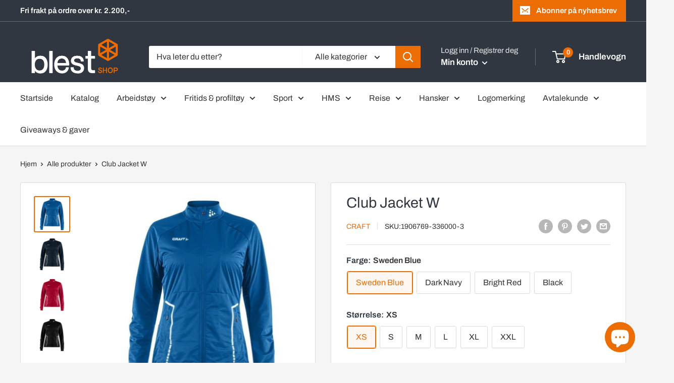

--- FILE ---
content_type: text/html; charset=utf-8
request_url: https://blestshop.no/products/club-jacket-w
body_size: 88191
content:
<!doctype html>

<html class="no-js" lang="nb">
  <head>
	<!-- Added by AVADA SEO Suite -->
	


<meta name="google-site-verification" content="zaBUr88tbUrapdjzJcvFDT1OYmEoc8p-D5BFGTPE01M" />


<meta name="twitter:image" content="http://blestshop.no/cdn/shop/products/Image_307b0f70-c361-4ade-b741-b1ca6a819dd2.jpg?v=1646001096">
    
<script>
  const avadaLightJsExclude = ['cdn.nfcube.com', 'assets/ecom.js', 'variant-title-king', 'linked_options_variants', 'smile-loader.js', 'smart-product-filter-search', 'rivo-loyalty-referrals', 'avada-cookie-consent', 'consentmo-gdpr', 'quinn'];
  const avadaLightJsInclude = ['https://www.googletagmanager.com/', 'https://connect.facebook.net/', 'https://business-api.tiktok.com/', 'https://static.klaviyo.com/'];
  window.AVADA_SPEED_BLACKLIST = avadaLightJsInclude.map(item => new RegExp(item, 'i'));
  window.AVADA_SPEED_WHITELIST = avadaLightJsExclude.map(item => new RegExp(item, 'i'));
</script>

<script>
  const isSpeedUpEnable = !1731141051972 || Date.now() < 1731141051972;
  if (isSpeedUpEnable) {
    const avadaSpeedUp=0.5;
    if(isSpeedUpEnable) {
  function _0x55aa(_0x575858,_0x2fd0be){const _0x30a92f=_0x1cb5();return _0x55aa=function(_0x4e8b41,_0xcd1690){_0x4e8b41=_0x4e8b41-(0xb5e+0xd*0x147+-0x1b1a);let _0x1c09f7=_0x30a92f[_0x4e8b41];return _0x1c09f7;},_0x55aa(_0x575858,_0x2fd0be);}(function(_0x4ad4dc,_0x42545f){const _0x5c7741=_0x55aa,_0x323f4d=_0x4ad4dc();while(!![]){try{const _0x588ea5=parseInt(_0x5c7741(0x10c))/(0xb6f+-0x1853+0xce5)*(-parseInt(_0x5c7741(0x157))/(-0x2363*0x1+0x1dd4+0x591*0x1))+-parseInt(_0x5c7741(0x171))/(0x269b+-0xeb+-0xf*0x283)*(parseInt(_0x5c7741(0x116))/(0x2e1+0x1*0x17b3+-0x110*0x19))+-parseInt(_0x5c7741(0x147))/(-0x1489+-0x312*0x6+0x26fa*0x1)+-parseInt(_0x5c7741(0xfa))/(-0x744+0x1*0xb5d+-0x413)*(-parseInt(_0x5c7741(0x102))/(-0x1e87+0x9e*-0x16+0x2c22))+parseInt(_0x5c7741(0x136))/(0x1e2d+0x1498+-0x1a3*0x1f)+parseInt(_0x5c7741(0x16e))/(0x460+0x1d96+0x3*-0xb4f)*(-parseInt(_0x5c7741(0xe3))/(-0x9ca+-0x1*-0x93f+0x1*0x95))+parseInt(_0x5c7741(0xf8))/(-0x1f73*0x1+0x6*-0x510+0x3dde);if(_0x588ea5===_0x42545f)break;else _0x323f4d['push'](_0x323f4d['shift']());}catch(_0x5d6d7e){_0x323f4d['push'](_0x323f4d['shift']());}}}(_0x1cb5,-0x193549+0x5dc3*-0x31+-0x2f963*-0x13),(function(){const _0x5cb2b4=_0x55aa,_0x23f9e9={'yXGBq':function(_0x237aef,_0x385938){return _0x237aef!==_0x385938;},'XduVF':function(_0x21018d,_0x56ff60){return _0x21018d===_0x56ff60;},'RChnz':_0x5cb2b4(0xf4)+_0x5cb2b4(0xe9)+_0x5cb2b4(0x14a),'TAsuR':function(_0xe21eca,_0x33e114){return _0xe21eca%_0x33e114;},'EvLYw':function(_0x1326ad,_0x261d04){return _0x1326ad!==_0x261d04;},'nnhAQ':_0x5cb2b4(0x107),'swpMF':_0x5cb2b4(0x16d),'plMMu':_0x5cb2b4(0xe8)+_0x5cb2b4(0x135),'PqBPA':function(_0x2ba85c,_0x35b541){return _0x2ba85c<_0x35b541;},'NKPCA':_0x5cb2b4(0xfc),'TINqh':function(_0x4116e3,_0x3ffd02,_0x2c8722){return _0x4116e3(_0x3ffd02,_0x2c8722);},'BAueN':_0x5cb2b4(0x120),'NgloT':_0x5cb2b4(0x14c),'ThSSU':function(_0xeb212a,_0x4341c1){return _0xeb212a+_0x4341c1;},'lDDHN':function(_0x4a1a48,_0x45ebfb){return _0x4a1a48 instanceof _0x45ebfb;},'toAYB':function(_0xcf0fa9,_0xf5fa6a){return _0xcf0fa9 instanceof _0xf5fa6a;},'VMiyW':function(_0x5300e4,_0x44e0f4){return _0x5300e4(_0x44e0f4);},'iyhbw':_0x5cb2b4(0x119),'zuWfR':function(_0x19c3e4,_0x4ee6e8){return _0x19c3e4<_0x4ee6e8;},'vEmrv':function(_0xd798cf,_0x5ea2dd){return _0xd798cf!==_0x5ea2dd;},'yxERj':function(_0x24b03b,_0x5aa292){return _0x24b03b||_0x5aa292;},'MZpwM':_0x5cb2b4(0x110)+_0x5cb2b4(0x109)+'pt','IeUHK':function(_0x5a4c7e,_0x2edf70){return _0x5a4c7e-_0x2edf70;},'Idvge':function(_0x3b526e,_0x36b469){return _0x3b526e<_0x36b469;},'qRwfm':_0x5cb2b4(0x16b)+_0x5cb2b4(0xf1),'CvXDN':function(_0x4b4208,_0x1db216){return _0x4b4208<_0x1db216;},'acPIM':function(_0x7d44b7,_0x3020d2){return _0x7d44b7(_0x3020d2);},'MyLMO':function(_0x22d4b2,_0xe7a6a0){return _0x22d4b2<_0xe7a6a0;},'boDyh':function(_0x176992,_0x346381,_0xab7fc){return _0x176992(_0x346381,_0xab7fc);},'ZANXD':_0x5cb2b4(0x10f)+_0x5cb2b4(0x12a)+_0x5cb2b4(0x142),'CXwRZ':_0x5cb2b4(0x123)+_0x5cb2b4(0x15f),'AuMHM':_0x5cb2b4(0x161),'KUuFZ':_0x5cb2b4(0xe6),'MSwtw':_0x5cb2b4(0x13a),'ERvPB':_0x5cb2b4(0x134),'ycTDj':_0x5cb2b4(0x15b),'Tvhir':_0x5cb2b4(0x154)},_0x469be1=_0x23f9e9[_0x5cb2b4(0x153)],_0x36fe07={'blacklist':window[_0x5cb2b4(0x11f)+_0x5cb2b4(0x115)+'T'],'whitelist':window[_0x5cb2b4(0x11f)+_0x5cb2b4(0x13e)+'T']},_0x26516a={'blacklisted':[]},_0x34e4a6=(_0x2be2f5,_0x25b3b2)=>{const _0x80dd2=_0x5cb2b4;if(_0x2be2f5&&(!_0x25b3b2||_0x23f9e9[_0x80dd2(0x13b)](_0x25b3b2,_0x469be1))&&(!_0x36fe07[_0x80dd2(0x170)]||_0x36fe07[_0x80dd2(0x170)][_0x80dd2(0x151)](_0xa5c7cf=>_0xa5c7cf[_0x80dd2(0x12b)](_0x2be2f5)))&&(!_0x36fe07[_0x80dd2(0x165)]||_0x36fe07[_0x80dd2(0x165)][_0x80dd2(0x156)](_0x4e2570=>!_0x4e2570[_0x80dd2(0x12b)](_0x2be2f5)))&&_0x23f9e9[_0x80dd2(0xf7)](avadaSpeedUp,0x5*0x256+-0x1*0x66c+-0x542+0.5)&&_0x2be2f5[_0x80dd2(0x137)](_0x23f9e9[_0x80dd2(0xe7)])){const _0x413c89=_0x2be2f5[_0x80dd2(0x16c)];return _0x23f9e9[_0x80dd2(0xf7)](_0x23f9e9[_0x80dd2(0x11e)](_0x413c89,-0x1deb*-0x1+0xf13+-0x2cfc),0x1176+-0x78b*0x5+0x1441);}return _0x2be2f5&&(!_0x25b3b2||_0x23f9e9[_0x80dd2(0xed)](_0x25b3b2,_0x469be1))&&(!_0x36fe07[_0x80dd2(0x170)]||_0x36fe07[_0x80dd2(0x170)][_0x80dd2(0x151)](_0x3d689d=>_0x3d689d[_0x80dd2(0x12b)](_0x2be2f5)))&&(!_0x36fe07[_0x80dd2(0x165)]||_0x36fe07[_0x80dd2(0x165)][_0x80dd2(0x156)](_0x26a7b3=>!_0x26a7b3[_0x80dd2(0x12b)](_0x2be2f5)));},_0x11462f=function(_0x42927f){const _0x346823=_0x5cb2b4,_0x5426ae=_0x42927f[_0x346823(0x159)+'te'](_0x23f9e9[_0x346823(0x14e)]);return _0x36fe07[_0x346823(0x170)]&&_0x36fe07[_0x346823(0x170)][_0x346823(0x156)](_0x107b0d=>!_0x107b0d[_0x346823(0x12b)](_0x5426ae))||_0x36fe07[_0x346823(0x165)]&&_0x36fe07[_0x346823(0x165)][_0x346823(0x151)](_0x1e7160=>_0x1e7160[_0x346823(0x12b)](_0x5426ae));},_0x39299f=new MutationObserver(_0x45c995=>{const _0x21802a=_0x5cb2b4,_0x3bc801={'mafxh':function(_0x6f9c57,_0x229989){const _0x9d39b1=_0x55aa;return _0x23f9e9[_0x9d39b1(0xf7)](_0x6f9c57,_0x229989);},'SrchE':_0x23f9e9[_0x21802a(0xe2)],'pvjbV':_0x23f9e9[_0x21802a(0xf6)]};for(let _0x333494=-0x7d7+-0x893+0x106a;_0x23f9e9[_0x21802a(0x158)](_0x333494,_0x45c995[_0x21802a(0x16c)]);_0x333494++){const {addedNodes:_0x1b685b}=_0x45c995[_0x333494];for(let _0x2f087=0x1f03+0x84b+0x1*-0x274e;_0x23f9e9[_0x21802a(0x158)](_0x2f087,_0x1b685b[_0x21802a(0x16c)]);_0x2f087++){const _0x4e5bac=_0x1b685b[_0x2f087];if(_0x23f9e9[_0x21802a(0xf7)](_0x4e5bac[_0x21802a(0x121)],-0x1f3a+-0x1*0x1b93+-0x3*-0x139a)&&_0x23f9e9[_0x21802a(0xf7)](_0x4e5bac[_0x21802a(0x152)],_0x23f9e9[_0x21802a(0xe0)])){const _0x5d9a67=_0x4e5bac[_0x21802a(0x107)],_0x3fb522=_0x4e5bac[_0x21802a(0x16d)];if(_0x23f9e9[_0x21802a(0x103)](_0x34e4a6,_0x5d9a67,_0x3fb522)){_0x26516a[_0x21802a(0x160)+'d'][_0x21802a(0x128)]([_0x4e5bac,_0x4e5bac[_0x21802a(0x16d)]]),_0x4e5bac[_0x21802a(0x16d)]=_0x469be1;const _0x1e52da=function(_0x2c95ff){const _0x359b13=_0x21802a;if(_0x3bc801[_0x359b13(0x118)](_0x4e5bac[_0x359b13(0x159)+'te'](_0x3bc801[_0x359b13(0x166)]),_0x469be1))_0x2c95ff[_0x359b13(0x112)+_0x359b13(0x150)]();_0x4e5bac[_0x359b13(0xec)+_0x359b13(0x130)](_0x3bc801[_0x359b13(0xe4)],_0x1e52da);};_0x4e5bac[_0x21802a(0x12d)+_0x21802a(0x163)](_0x23f9e9[_0x21802a(0xf6)],_0x1e52da),_0x4e5bac[_0x21802a(0x12c)+_0x21802a(0x131)]&&_0x4e5bac[_0x21802a(0x12c)+_0x21802a(0x131)][_0x21802a(0x11a)+'d'](_0x4e5bac);}}}}});_0x39299f[_0x5cb2b4(0x105)](document[_0x5cb2b4(0x10b)+_0x5cb2b4(0x16a)],{'childList':!![],'subtree':!![]});const _0x2910a9=/[|\\{}()\[\]^$+*?.]/g,_0xa9f173=function(..._0x1baa33){const _0x3053cc=_0x5cb2b4,_0x2e6f61={'mMWha':function(_0x158c76,_0x5c404b){const _0x25a05c=_0x55aa;return _0x23f9e9[_0x25a05c(0xf7)](_0x158c76,_0x5c404b);},'BXirI':_0x23f9e9[_0x3053cc(0x141)],'COGok':function(_0x421bf7,_0x55453a){const _0x4fd417=_0x3053cc;return _0x23f9e9[_0x4fd417(0x167)](_0x421bf7,_0x55453a);},'XLSAp':function(_0x193984,_0x35c446){const _0x5bbecf=_0x3053cc;return _0x23f9e9[_0x5bbecf(0xed)](_0x193984,_0x35c446);},'EygRw':function(_0xfbb69c,_0x21b15d){const _0xe5c840=_0x3053cc;return _0x23f9e9[_0xe5c840(0x104)](_0xfbb69c,_0x21b15d);},'xZuNx':_0x23f9e9[_0x3053cc(0x139)],'SBUaW':function(_0x5739bf,_0x2c2fab){const _0x42cbb1=_0x3053cc;return _0x23f9e9[_0x42cbb1(0x172)](_0x5739bf,_0x2c2fab);},'EAoTR':function(_0x123b29,_0x5b29bf){const _0x2828d2=_0x3053cc;return _0x23f9e9[_0x2828d2(0x11d)](_0x123b29,_0x5b29bf);},'cdYdq':_0x23f9e9[_0x3053cc(0x14e)],'WzJcf':_0x23f9e9[_0x3053cc(0xe2)],'nytPK':function(_0x53f733,_0x4ad021){const _0x4f0333=_0x3053cc;return _0x23f9e9[_0x4f0333(0x148)](_0x53f733,_0x4ad021);},'oUrHG':_0x23f9e9[_0x3053cc(0x14d)],'dnxjX':function(_0xed6b5f,_0x573f55){const _0x57aa03=_0x3053cc;return _0x23f9e9[_0x57aa03(0x15a)](_0xed6b5f,_0x573f55);}};_0x23f9e9[_0x3053cc(0x15d)](_0x1baa33[_0x3053cc(0x16c)],-0x1a3*-0x9+-0xf9*0xb+-0x407*0x1)?(_0x36fe07[_0x3053cc(0x170)]=[],_0x36fe07[_0x3053cc(0x165)]=[]):(_0x36fe07[_0x3053cc(0x170)]&&(_0x36fe07[_0x3053cc(0x170)]=_0x36fe07[_0x3053cc(0x170)][_0x3053cc(0x106)](_0xa8e001=>_0x1baa33[_0x3053cc(0x156)](_0x4a8a28=>{const _0x2e425b=_0x3053cc;if(_0x2e6f61[_0x2e425b(0x111)](typeof _0x4a8a28,_0x2e6f61[_0x2e425b(0x155)]))return!_0xa8e001[_0x2e425b(0x12b)](_0x4a8a28);else{if(_0x2e6f61[_0x2e425b(0xeb)](_0x4a8a28,RegExp))return _0x2e6f61[_0x2e425b(0x145)](_0xa8e001[_0x2e425b(0xdf)](),_0x4a8a28[_0x2e425b(0xdf)]());}}))),_0x36fe07[_0x3053cc(0x165)]&&(_0x36fe07[_0x3053cc(0x165)]=[..._0x36fe07[_0x3053cc(0x165)],..._0x1baa33[_0x3053cc(0xff)](_0x4e4c02=>{const _0x7c755c=_0x3053cc;if(_0x23f9e9[_0x7c755c(0xf7)](typeof _0x4e4c02,_0x23f9e9[_0x7c755c(0x141)])){const _0x932437=_0x4e4c02[_0x7c755c(0xea)](_0x2910a9,_0x23f9e9[_0x7c755c(0x16f)]),_0x34e686=_0x23f9e9[_0x7c755c(0xf0)](_0x23f9e9[_0x7c755c(0xf0)]('.*',_0x932437),'.*');if(_0x36fe07[_0x7c755c(0x165)][_0x7c755c(0x156)](_0x21ef9a=>_0x21ef9a[_0x7c755c(0xdf)]()!==_0x34e686[_0x7c755c(0xdf)]()))return new RegExp(_0x34e686);}else{if(_0x23f9e9[_0x7c755c(0x117)](_0x4e4c02,RegExp)){if(_0x36fe07[_0x7c755c(0x165)][_0x7c755c(0x156)](_0x5a3f09=>_0x5a3f09[_0x7c755c(0xdf)]()!==_0x4e4c02[_0x7c755c(0xdf)]()))return _0x4e4c02;}}return null;})[_0x3053cc(0x106)](Boolean)]));const _0x3eeb55=document[_0x3053cc(0x11b)+_0x3053cc(0x10e)](_0x23f9e9[_0x3053cc(0xf0)](_0x23f9e9[_0x3053cc(0xf0)](_0x23f9e9[_0x3053cc(0x122)],_0x469be1),'"]'));for(let _0xf831f7=-0x21aa+-0x1793+0x393d*0x1;_0x23f9e9[_0x3053cc(0x14b)](_0xf831f7,_0x3eeb55[_0x3053cc(0x16c)]);_0xf831f7++){const _0x5868cb=_0x3eeb55[_0xf831f7];_0x23f9e9[_0x3053cc(0x132)](_0x11462f,_0x5868cb)&&(_0x26516a[_0x3053cc(0x160)+'d'][_0x3053cc(0x128)]([_0x5868cb,_0x23f9e9[_0x3053cc(0x14d)]]),_0x5868cb[_0x3053cc(0x12c)+_0x3053cc(0x131)][_0x3053cc(0x11a)+'d'](_0x5868cb));}let _0xdf8cd0=-0x17da+0x2461+-0xc87*0x1;[..._0x26516a[_0x3053cc(0x160)+'d']][_0x3053cc(0x10d)](([_0x226aeb,_0x33eaa7],_0xe33bca)=>{const _0x2aa7bf=_0x3053cc;if(_0x2e6f61[_0x2aa7bf(0x143)](_0x11462f,_0x226aeb)){const _0x41da0d=document[_0x2aa7bf(0x11c)+_0x2aa7bf(0x131)](_0x2e6f61[_0x2aa7bf(0x127)]);for(let _0x6784c7=0xd7b+-0xaa5+-0x2d6;_0x2e6f61[_0x2aa7bf(0x164)](_0x6784c7,_0x226aeb[_0x2aa7bf(0xe5)][_0x2aa7bf(0x16c)]);_0x6784c7++){const _0x4ca758=_0x226aeb[_0x2aa7bf(0xe5)][_0x6784c7];_0x2e6f61[_0x2aa7bf(0x12f)](_0x4ca758[_0x2aa7bf(0x133)],_0x2e6f61[_0x2aa7bf(0x13f)])&&_0x2e6f61[_0x2aa7bf(0x145)](_0x4ca758[_0x2aa7bf(0x133)],_0x2e6f61[_0x2aa7bf(0x100)])&&_0x41da0d[_0x2aa7bf(0xe1)+'te'](_0x4ca758[_0x2aa7bf(0x133)],_0x226aeb[_0x2aa7bf(0xe5)][_0x6784c7][_0x2aa7bf(0x12e)]);}_0x41da0d[_0x2aa7bf(0xe1)+'te'](_0x2e6f61[_0x2aa7bf(0x13f)],_0x226aeb[_0x2aa7bf(0x107)]),_0x41da0d[_0x2aa7bf(0xe1)+'te'](_0x2e6f61[_0x2aa7bf(0x100)],_0x2e6f61[_0x2aa7bf(0x101)](_0x33eaa7,_0x2e6f61[_0x2aa7bf(0x126)])),document[_0x2aa7bf(0x113)][_0x2aa7bf(0x146)+'d'](_0x41da0d),_0x26516a[_0x2aa7bf(0x160)+'d'][_0x2aa7bf(0x162)](_0x2e6f61[_0x2aa7bf(0x13d)](_0xe33bca,_0xdf8cd0),-0x105d*0x2+0x1*-0xeaa+0x2f65),_0xdf8cd0++;}}),_0x36fe07[_0x3053cc(0x170)]&&_0x23f9e9[_0x3053cc(0xf3)](_0x36fe07[_0x3053cc(0x170)][_0x3053cc(0x16c)],0x10f2+-0x1a42+0x951)&&_0x39299f[_0x3053cc(0x15c)]();},_0x4c2397=document[_0x5cb2b4(0x11c)+_0x5cb2b4(0x131)],_0x573f89={'src':Object[_0x5cb2b4(0x14f)+_0x5cb2b4(0xfd)+_0x5cb2b4(0x144)](HTMLScriptElement[_0x5cb2b4(0xf9)],_0x23f9e9[_0x5cb2b4(0x14e)]),'type':Object[_0x5cb2b4(0x14f)+_0x5cb2b4(0xfd)+_0x5cb2b4(0x144)](HTMLScriptElement[_0x5cb2b4(0xf9)],_0x23f9e9[_0x5cb2b4(0xe2)])};document[_0x5cb2b4(0x11c)+_0x5cb2b4(0x131)]=function(..._0x4db605){const _0x1480b5=_0x5cb2b4,_0x3a6982={'KNNxG':function(_0x32fa39,_0x2a57e4,_0x3cc08f){const _0x5ead12=_0x55aa;return _0x23f9e9[_0x5ead12(0x169)](_0x32fa39,_0x2a57e4,_0x3cc08f);}};if(_0x23f9e9[_0x1480b5(0x13b)](_0x4db605[-0x4*-0x376+0x4*0x2f+-0xe94][_0x1480b5(0x140)+'e'](),_0x23f9e9[_0x1480b5(0x139)]))return _0x4c2397[_0x1480b5(0x114)](document)(..._0x4db605);const _0x2f091d=_0x4c2397[_0x1480b5(0x114)](document)(..._0x4db605);try{Object[_0x1480b5(0xf2)+_0x1480b5(0x149)](_0x2f091d,{'src':{..._0x573f89[_0x1480b5(0x107)],'set'(_0x3ae2bc){const _0x5d6fdc=_0x1480b5;_0x3a6982[_0x5d6fdc(0x129)](_0x34e4a6,_0x3ae2bc,_0x2f091d[_0x5d6fdc(0x16d)])&&_0x573f89[_0x5d6fdc(0x16d)][_0x5d6fdc(0x10a)][_0x5d6fdc(0x125)](this,_0x469be1),_0x573f89[_0x5d6fdc(0x107)][_0x5d6fdc(0x10a)][_0x5d6fdc(0x125)](this,_0x3ae2bc);}},'type':{..._0x573f89[_0x1480b5(0x16d)],'get'(){const _0x436e9e=_0x1480b5,_0x4b63b9=_0x573f89[_0x436e9e(0x16d)][_0x436e9e(0xfb)][_0x436e9e(0x125)](this);if(_0x23f9e9[_0x436e9e(0xf7)](_0x4b63b9,_0x469be1)||_0x23f9e9[_0x436e9e(0x103)](_0x34e4a6,this[_0x436e9e(0x107)],_0x4b63b9))return null;return _0x4b63b9;},'set'(_0x174ea3){const _0x1dff57=_0x1480b5,_0xa2fd13=_0x23f9e9[_0x1dff57(0x103)](_0x34e4a6,_0x2f091d[_0x1dff57(0x107)],_0x2f091d[_0x1dff57(0x16d)])?_0x469be1:_0x174ea3;_0x573f89[_0x1dff57(0x16d)][_0x1dff57(0x10a)][_0x1dff57(0x125)](this,_0xa2fd13);}}}),_0x2f091d[_0x1480b5(0xe1)+'te']=function(_0x5b0870,_0x8c60d5){const _0xab22d4=_0x1480b5;if(_0x23f9e9[_0xab22d4(0xf7)](_0x5b0870,_0x23f9e9[_0xab22d4(0xe2)])||_0x23f9e9[_0xab22d4(0xf7)](_0x5b0870,_0x23f9e9[_0xab22d4(0x14e)]))_0x2f091d[_0x5b0870]=_0x8c60d5;else HTMLScriptElement[_0xab22d4(0xf9)][_0xab22d4(0xe1)+'te'][_0xab22d4(0x125)](_0x2f091d,_0x5b0870,_0x8c60d5);};}catch(_0x5a9461){console[_0x1480b5(0x168)](_0x23f9e9[_0x1480b5(0xef)],_0x5a9461);}return _0x2f091d;};const _0x5883c5=[_0x23f9e9[_0x5cb2b4(0xfe)],_0x23f9e9[_0x5cb2b4(0x13c)],_0x23f9e9[_0x5cb2b4(0xf5)],_0x23f9e9[_0x5cb2b4(0x15e)],_0x23f9e9[_0x5cb2b4(0x138)],_0x23f9e9[_0x5cb2b4(0x124)]],_0x4ab8d2=_0x5883c5[_0x5cb2b4(0xff)](_0x439d08=>{return{'type':_0x439d08,'listener':()=>_0xa9f173(),'options':{'passive':!![]}};});_0x4ab8d2[_0x5cb2b4(0x10d)](_0x4d3535=>{const _0x3882ab=_0x5cb2b4;document[_0x3882ab(0x12d)+_0x3882ab(0x163)](_0x4d3535[_0x3882ab(0x16d)],_0x4d3535[_0x3882ab(0xee)],_0x4d3535[_0x3882ab(0x108)]);});}()));function _0x1cb5(){const _0x15f8e0=['ault','some','tagName','CXwRZ','wheel','BXirI','every','6lYvYYX','PqBPA','getAttribu','IeUHK','touchstart','disconnect','Idvge','ERvPB','/blocked','blackliste','keydown','splice','stener','SBUaW','whitelist','SrchE','toAYB','warn','boDyh','ement','script[typ','length','type','346347wGqEBH','NgloT','blacklist','33OVoYHk','zuWfR','toString','NKPCA','setAttribu','swpMF','230EEqEiq','pvjbV','attributes','mousemove','RChnz','beforescri','y.com/exte','replace','COGok','removeEven','EvLYw','listener','ZANXD','ThSSU','e="','defineProp','MyLMO','cdn.shopif','MSwtw','plMMu','XduVF','22621984JRJQxz','prototype','8818116NVbcZr','get','SCRIPT','ertyDescri','AuMHM','map','WzJcf','nytPK','7kiZatp','TINqh','VMiyW','observe','filter','src','options','n/javascri','set','documentEl','478083wuqgQV','forEach','torAll','Avada cann','applicatio','mMWha','preventDef','head','bind','D_BLACKLIS','75496skzGVx','lDDHN','mafxh','script','removeChil','querySelec','createElem','vEmrv','TAsuR','AVADA_SPEE','string','nodeType','qRwfm','javascript','Tvhir','call','oUrHG','xZuNx','push','KNNxG','ot lazy lo','test','parentElem','addEventLi','value','EAoTR','tListener','ent','acPIM','name','touchmove','ptexecute','6968312SmqlIb','includes','ycTDj','iyhbw','touchend','yXGBq','KUuFZ','dnxjX','D_WHITELIS','cdYdq','toLowerCas','BAueN','ad script','EygRw','ptor','XLSAp','appendChil','4975500NoPAFA','yxERj','erties','nsions','CvXDN','\$&','MZpwM','nnhAQ','getOwnProp'];_0x1cb5=function(){return _0x15f8e0;};return _0x1cb5();}
}
    class LightJsLoader{constructor(e){this.jQs=[],this.listener=this.handleListener.bind(this,e),this.scripts=["default","defer","async"].reduce(((e,t)=>({...e,[t]:[]})),{});const t=this;e.forEach((e=>window.addEventListener(e,t.listener,{passive:!0})))}handleListener(e){const t=this;return e.forEach((e=>window.removeEventListener(e,t.listener))),"complete"===document.readyState?this.handleDOM():document.addEventListener("readystatechange",(e=>{if("complete"===e.target.readyState)return setTimeout(t.handleDOM.bind(t),1)}))}async handleDOM(){this.suspendEvent(),this.suspendJQuery(),this.findScripts(),this.preloadScripts();for(const e of Object.keys(this.scripts))await this.replaceScripts(this.scripts[e]);for(const e of["DOMContentLoaded","readystatechange"])await this.requestRepaint(),document.dispatchEvent(new Event("lightJS-"+e));document.lightJSonreadystatechange&&document.lightJSonreadystatechange();for(const e of["DOMContentLoaded","load"])await this.requestRepaint(),window.dispatchEvent(new Event("lightJS-"+e));await this.requestRepaint(),window.lightJSonload&&window.lightJSonload(),await this.requestRepaint(),this.jQs.forEach((e=>e(window).trigger("lightJS-jquery-load"))),window.dispatchEvent(new Event("lightJS-pageshow")),await this.requestRepaint(),window.lightJSonpageshow&&window.lightJSonpageshow()}async requestRepaint(){return new Promise((e=>requestAnimationFrame(e)))}findScripts(){document.querySelectorAll("script[type=lightJs]").forEach((e=>{e.hasAttribute("src")?e.hasAttribute("async")&&e.async?this.scripts.async.push(e):e.hasAttribute("defer")&&e.defer?this.scripts.defer.push(e):this.scripts.default.push(e):this.scripts.default.push(e)}))}preloadScripts(){const e=this,t=Object.keys(this.scripts).reduce(((t,n)=>[...t,...e.scripts[n]]),[]),n=document.createDocumentFragment();t.forEach((e=>{const t=e.getAttribute("src");if(!t)return;const s=document.createElement("link");s.href=t,s.rel="preload",s.as="script",n.appendChild(s)})),document.head.appendChild(n)}async replaceScripts(e){let t;for(;t=e.shift();)await this.requestRepaint(),new Promise((e=>{const n=document.createElement("script");[...t.attributes].forEach((e=>{"type"!==e.nodeName&&n.setAttribute(e.nodeName,e.nodeValue)})),t.hasAttribute("src")?(n.addEventListener("load",e),n.addEventListener("error",e)):(n.text=t.text,e()),t.parentNode.replaceChild(n,t)}))}suspendEvent(){const e={};[{obj:document,name:"DOMContentLoaded"},{obj:window,name:"DOMContentLoaded"},{obj:window,name:"load"},{obj:window,name:"pageshow"},{obj:document,name:"readystatechange"}].map((t=>function(t,n){function s(n){return e[t].list.indexOf(n)>=0?"lightJS-"+n:n}e[t]||(e[t]={list:[n],add:t.addEventListener,remove:t.removeEventListener},t.addEventListener=(...n)=>{n[0]=s(n[0]),e[t].add.apply(t,n)},t.removeEventListener=(...n)=>{n[0]=s(n[0]),e[t].remove.apply(t,n)})}(t.obj,t.name))),[{obj:document,name:"onreadystatechange"},{obj:window,name:"onpageshow"}].map((e=>function(e,t){let n=e[t];Object.defineProperty(e,t,{get:()=>n||function(){},set:s=>{e["lightJS"+t]=n=s}})}(e.obj,e.name)))}suspendJQuery(){const e=this;let t=window.jQuery;Object.defineProperty(window,"jQuery",{get:()=>t,set(n){if(!n||!n.fn||!e.jQs.includes(n))return void(t=n);n.fn.ready=n.fn.init.prototype.ready=e=>{e.bind(document)(n)};const s=n.fn.on;n.fn.on=n.fn.init.prototype.on=function(...e){if(window!==this[0])return s.apply(this,e),this;const t=e=>e.split(" ").map((e=>"load"===e||0===e.indexOf("load.")?"lightJS-jquery-load":e)).join(" ");return"string"==typeof e[0]||e[0]instanceof String?(e[0]=t(e[0]),s.apply(this,e),this):("object"==typeof e[0]&&Object.keys(e[0]).forEach((n=>{delete Object.assign(e[0],{[t(n)]:e[0][n]})[n]})),s.apply(this,e),this)},e.jQs.push(n),t=n}})}}
new LightJsLoader(["keydown","mousemove","touchend","touchmove","touchstart","wheel"]);
  }
</script>



<!-- Added by AVADA SEO Suite: Product Structured Data -->
<script type="application/ld+json">{
"@context": "https://schema.org/",
"@type": "Product",
"@id": "https://blestshop.no/products/club-jacket-w",
"name": "Club Jacket W",
"description": "Funksjonell og klassisk treningsjakke for langrenn med vindtett front og elastisk ventilerende bakside.• Tynn og godt elastisk laminert polyester strikket for å gi god vindbeskyttelse og ventilasjon• Klassisk design Produkt informasjonFabricsFabric 1: 100% Polyester Fabric 2: 87% Polyester 13% ElastaneFeaturesWind ProtectiveStretchMoisture TransportGenderDamerVekt96 gr/m² Vaskeråd ",
"brand": {
  "@type": "Brand",
  "name": "CRAFT"
},
"offers": {
  "@type": "Offer",
  "price": "1139.0",
  "priceCurrency": "NOK",
  "itemCondition": "https://schema.org/NewCondition",
  "availability": "https://schema.org/InStock",
  "url": "https://blestshop.no/products/club-jacket-w"
},
"image": [
  "https://blestshop.no/cdn/shop/products/Image_307b0f70-c361-4ade-b741-b1ca6a819dd2.jpg?v=1646001096",
  "https://blestshop.no/cdn/shop/products/Image_a9a539b7-70d4-4a81-b3df-1796e9fff909.jpg?v=1646001098",
  "https://blestshop.no/cdn/shop/products/Image_7ea2b7ca-48dc-4da9-8cfe-2d77866b3fd7.jpg?v=1646001100",
  "https://blestshop.no/cdn/shop/products/Image_e7065aaf-2cbb-4745-a4f7-33166ee593cf.jpg?v=1646001103"
],
"releaseDate": "2021-04-24 07:05:54 +0200",
"sku": "1906769-336000-3",
"mpn": "1906769-336000-3"}</script>
<!-- /Added by AVADA SEO Suite --><!-- Added by AVADA SEO Suite: Breadcrumb Structured Data  -->
<script type="application/ld+json">{
  "@context": "https://schema.org",
  "@type": "BreadcrumbList",
  "itemListElement": [{
    "@type": "ListItem",
    "position": 1,
    "name": "Home",
    "item": "https://blestshop.no"
  }, {
    "@type": "ListItem",
    "position": 2,
    "name": "Club Jacket W",
    "item": "https://blestshop.no/products/club-jacket-w"
  }]
}
</script>
<!-- Added by AVADA SEO Suite -->



	<!-- /Added by AVADA SEO Suite --><link href="//blestshop.no/cdn/shop/t/10/assets/tiny.content.min.css?v=33864" rel="stylesheet" type="text/css" media="all" />


    <meta charset="utf-8">
    <meta name="viewport" content="width=device-width, initial-scale=1.0, height=device-height, minimum-scale=1.0, maximum-scale=5.0">
    <meta name="theme-color" content="#ed6d05"><title>Club Jacket W
</title><meta name="description" content="Funksjonell og klassisk treningsjakke for langrenn med vindtett front og elastisk ventilerende bakside. • Tynn og godt elastisk laminert polyester strikket for å gi god vindbeskyttelse og ventilasjon• Klassisk design   Produkt informasjon Fabrics Fabric 1: 100% Polyester Fabric 2: 87% Polyester 13% Elastane Features Wi"><link rel="canonical" href="https://blestshop.no/products/club-jacket-w"><link rel="shortcut icon" href="//blestshop.no/cdn/shop/files/favikon_blest_96x96.png?v=1618309077" type="image/png"><link rel="preload" as="style" href="//blestshop.no/cdn/shop/t/10/assets/theme.css?v=71835494738525306291693467169">
    <link rel="preload" as="script" href="//blestshop.no/cdn/shop/t/10/assets/theme.min.js?v=69657798291613190101693468478">
    <link rel="preconnect" href="https://cdn.shopify.com">
    <link rel="preconnect" href="https://fonts.shopifycdn.com">
    <link rel="dns-prefetch" href="https://productreviews.shopifycdn.com">
    <link rel="dns-prefetch" href="https://ajax.googleapis.com">
    <link rel="dns-prefetch" href="https://maps.googleapis.com">
    <link rel="dns-prefetch" href="https://maps.gstatic.com">

    <meta property="og:type" content="product">
  <meta property="og:title" content="Club Jacket W"><meta property="og:image" content="http://blestshop.no/cdn/shop/products/Image_307b0f70-c361-4ade-b741-b1ca6a819dd2.jpg?v=1646001096">
    <meta property="og:image:secure_url" content="https://blestshop.no/cdn/shop/products/Image_307b0f70-c361-4ade-b741-b1ca6a819dd2.jpg?v=1646001096">
    <meta property="og:image:width" content="896">
    <meta property="og:image:height" content="896"><meta property="product:price:amount" content="1.139,00">
  <meta property="product:price:currency" content="NOK"><meta property="og:description" content="Funksjonell og klassisk treningsjakke for langrenn med vindtett front og elastisk ventilerende bakside. • Tynn og godt elastisk laminert polyester strikket for å gi god vindbeskyttelse og ventilasjon• Klassisk design   Produkt informasjon Fabrics Fabric 1: 100% Polyester Fabric 2: 87% Polyester 13% Elastane Features Wi"><meta property="og:url" content="https://blestshop.no/products/club-jacket-w">
<meta property="og:site_name" content="BlestShop"><meta name="twitter:card" content="summary"><meta name="twitter:title" content="Club Jacket W">
  <meta name="twitter:description" content="Funksjonell og klassisk treningsjakke for langrenn med vindtett front og elastisk ventilerende bakside.
• Tynn og godt elastisk laminert polyester strikket for å gi god vindbeskyttelse og ventilasjon• Klassisk design
 
Produkt informasjon



Fabrics



Fabric 1: 100% Polyester Fabric 2: 87% Polyester 13% Elastane



Features


Wind ProtectiveStretchMoisture Transport



Gender
Damer



Vekt


96 gr/m²




 
Vaskeråd
 ">
  <meta name="twitter:image" content="https://blestshop.no/cdn/shop/products/Image_307b0f70-c361-4ade-b741-b1ca6a819dd2_600x600_crop_center.jpg?v=1646001096">
    <link rel="preload" href="//blestshop.no/cdn/fonts/archivo/archivo_n4.dc8d917cc69af0a65ae04d01fd8eeab28a3573c9.woff2" as="font" type="font/woff2" crossorigin>
<link rel="preload" href="//blestshop.no/cdn/fonts/archivo/archivo_n4.dc8d917cc69af0a65ae04d01fd8eeab28a3573c9.woff2" as="font" type="font/woff2" crossorigin>

<style>
  @font-face {
  font-family: Archivo;
  font-weight: 400;
  font-style: normal;
  font-display: swap;
  src: url("//blestshop.no/cdn/fonts/archivo/archivo_n4.dc8d917cc69af0a65ae04d01fd8eeab28a3573c9.woff2") format("woff2"),
       url("//blestshop.no/cdn/fonts/archivo/archivo_n4.bd6b9c34fdb81d7646836be8065ce3c80a2cc984.woff") format("woff");
}

  @font-face {
  font-family: Archivo;
  font-weight: 400;
  font-style: normal;
  font-display: swap;
  src: url("//blestshop.no/cdn/fonts/archivo/archivo_n4.dc8d917cc69af0a65ae04d01fd8eeab28a3573c9.woff2") format("woff2"),
       url("//blestshop.no/cdn/fonts/archivo/archivo_n4.bd6b9c34fdb81d7646836be8065ce3c80a2cc984.woff") format("woff");
}

@font-face {
  font-family: Archivo;
  font-weight: 600;
  font-style: normal;
  font-display: swap;
  src: url("//blestshop.no/cdn/fonts/archivo/archivo_n6.06ce7cb3e84f9557d04c35761e39e39ea101fb19.woff2") format("woff2"),
       url("//blestshop.no/cdn/fonts/archivo/archivo_n6.5dd16bc207dfc6d25ca8472d89387d828f610453.woff") format("woff");
}

@font-face {
  font-family: Archivo;
  font-weight: 400;
  font-style: italic;
  font-display: swap;
  src: url("//blestshop.no/cdn/fonts/archivo/archivo_i4.37d8c4e02dc4f8e8b559f47082eb24a5c48c2908.woff2") format("woff2"),
       url("//blestshop.no/cdn/fonts/archivo/archivo_i4.839d35d75c605237591e73815270f86ab696602c.woff") format("woff");
}


  @font-face {
  font-family: Archivo;
  font-weight: 700;
  font-style: normal;
  font-display: swap;
  src: url("//blestshop.no/cdn/fonts/archivo/archivo_n7.651b020b3543640c100112be6f1c1b8e816c7f13.woff2") format("woff2"),
       url("//blestshop.no/cdn/fonts/archivo/archivo_n7.7e9106d320e6594976a7dcb57957f3e712e83c96.woff") format("woff");
}

  @font-face {
  font-family: Archivo;
  font-weight: 400;
  font-style: italic;
  font-display: swap;
  src: url("//blestshop.no/cdn/fonts/archivo/archivo_i4.37d8c4e02dc4f8e8b559f47082eb24a5c48c2908.woff2") format("woff2"),
       url("//blestshop.no/cdn/fonts/archivo/archivo_i4.839d35d75c605237591e73815270f86ab696602c.woff") format("woff");
}

  @font-face {
  font-family: Archivo;
  font-weight: 700;
  font-style: italic;
  font-display: swap;
  src: url("//blestshop.no/cdn/fonts/archivo/archivo_i7.3dc798c6f261b8341dd97dd5c78d97d457c63517.woff2") format("woff2"),
       url("//blestshop.no/cdn/fonts/archivo/archivo_i7.3b65e9d326e7379bd5f15bcb927c5d533d950ff6.woff") format("woff");
}


  :root {
    --default-text-font-size : 15px;
    --base-text-font-size    : 16px;
    --heading-font-family    : Archivo, sans-serif;
    --heading-font-weight    : 400;
    --heading-font-style     : normal;
    --text-font-family       : Archivo, sans-serif;
    --text-font-weight       : 400;
    --text-font-style        : normal;
    --text-font-bolder-weight: 600;
    --text-link-decoration   : underline;

    --text-color               : #616161;
    --text-color-rgb           : 97, 97, 97;
    --heading-color            : #303740;
    --border-color             : #e8e8e8;
    --border-color-rgb         : 232, 232, 232;
    --form-border-color        : #dbdbdb;
    --accent-color             : #ed6d05;
    --accent-color-rgb         : 237, 109, 5;
    --link-color               : #ed6d05;
    --link-color-hover         : #a24b03;
    --background               : #f5f5f5;
    --secondary-background     : #ffffff;
    --secondary-background-rgb : 255, 255, 255;
    --accent-background        : rgba(237, 109, 5, 0.08);

    --input-background: #ffffff;

    --error-color       : #cf0e0e;
    --error-background  : rgba(207, 14, 14, 0.07);
    --success-color     : #1c7b36;
    --success-background: rgba(28, 123, 54, 0.11);

    --primary-button-background      : #ed6d05;
    --primary-button-background-rgb  : 237, 109, 5;
    --primary-button-text-color      : #ffffff;
    --secondary-button-background    : #303740;
    --secondary-button-background-rgb: 48, 55, 64;
    --secondary-button-text-color    : #ffffff;

    --header-background      : #303740;
    --header-text-color      : #ffffff;
    --header-light-text-color: #e8e8e8;
    --header-border-color    : rgba(232, 232, 232, 0.3);
    --header-accent-color    : #ed6d05;

    --footer-background-color:    #303740;
    --footer-heading-text-color:  #ffffff;
    --footer-body-text-color:     #ffffff;
    --footer-body-text-color-rgb: 255, 255, 255;
    --footer-accent-color:        #ed6d05;
    --footer-accent-color-rgb:    237, 109, 5;
    --footer-border:              none;
    
    --flickity-arrow-color: #b5b5b5;--product-on-sale-accent           : #ed6d05;
    --product-on-sale-accent-rgb       : 237, 109, 5;
    --product-on-sale-color            : #ffffff;
    --product-in-stock-color           : #1c7b36;
    --product-low-stock-color          : #cf0e0e;
    --product-sold-out-color           : #8a9297;
    --product-custom-label-1-background: #3f6ab1;
    --product-custom-label-1-color     : #ffffff;
    --product-custom-label-2-background: #8a44ae;
    --product-custom-label-2-color     : #ffffff;
    --product-review-star-color        : #ffbd00;

    --mobile-container-gutter : 20px;
    --desktop-container-gutter: 40px;
  }
</style>

<script>
  // IE11 does not have support for CSS variables, so we have to polyfill them
  if (!(((window || {}).CSS || {}).supports && window.CSS.supports('(--a: 0)'))) {
    const script = document.createElement('script');
    script.type = 'text/javascript';
    script.src = 'https://cdn.jsdelivr.net/npm/css-vars-ponyfill@2';
    script.onload = function() {
      cssVars({});
    };

    document.getElementsByTagName('head')[0].appendChild(script);
  }
</script>


    <script>window.performance && window.performance.mark && window.performance.mark('shopify.content_for_header.start');</script><meta name="google-site-verification" content="zUFhGFGG76cf-tyUJnOwdJS94_7NXJoetZ1vPlosP24">
<meta id="shopify-digital-wallet" name="shopify-digital-wallet" content="/55557619881/digital_wallets/dialog">
<link rel="alternate" type="application/json+oembed" href="https://blestshop.no/products/club-jacket-w.oembed">
<script async="async" src="/checkouts/internal/preloads.js?locale=nb-NO"></script>
<script id="shopify-features" type="application/json">{"accessToken":"e65a28c9c661ceb324319308660559ec","betas":["rich-media-storefront-analytics"],"domain":"blestshop.no","predictiveSearch":true,"shopId":55557619881,"locale":"nb"}</script>
<script>var Shopify = Shopify || {};
Shopify.shop = "test-nygm.myshopify.com";
Shopify.locale = "nb";
Shopify.currency = {"active":"NOK","rate":"1.0"};
Shopify.country = "NO";
Shopify.theme = {"name":"T-selector app","id":137275670746,"schema_name":"Warehouse","schema_version":"1.16.6","theme_store_id":871,"role":"main"};
Shopify.theme.handle = "null";
Shopify.theme.style = {"id":null,"handle":null};
Shopify.cdnHost = "blestshop.no/cdn";
Shopify.routes = Shopify.routes || {};
Shopify.routes.root = "/";</script>
<script type="module">!function(o){(o.Shopify=o.Shopify||{}).modules=!0}(window);</script>
<script>!function(o){function n(){var o=[];function n(){o.push(Array.prototype.slice.apply(arguments))}return n.q=o,n}var t=o.Shopify=o.Shopify||{};t.loadFeatures=n(),t.autoloadFeatures=n()}(window);</script>
<script id="shop-js-analytics" type="application/json">{"pageType":"product"}</script>
<script defer="defer" async type="module" src="//blestshop.no/cdn/shopifycloud/shop-js/modules/v2/client.init-shop-cart-sync_Cq55waMD.nb.esm.js"></script>
<script defer="defer" async type="module" src="//blestshop.no/cdn/shopifycloud/shop-js/modules/v2/chunk.common_DIOnffBL.esm.js"></script>
<script defer="defer" async type="module" src="//blestshop.no/cdn/shopifycloud/shop-js/modules/v2/chunk.modal_DOnzx6pZ.esm.js"></script>
<script type="module">
  await import("//blestshop.no/cdn/shopifycloud/shop-js/modules/v2/client.init-shop-cart-sync_Cq55waMD.nb.esm.js");
await import("//blestshop.no/cdn/shopifycloud/shop-js/modules/v2/chunk.common_DIOnffBL.esm.js");
await import("//blestshop.no/cdn/shopifycloud/shop-js/modules/v2/chunk.modal_DOnzx6pZ.esm.js");

  window.Shopify.SignInWithShop?.initShopCartSync?.({"fedCMEnabled":true,"windoidEnabled":true});

</script>
<script>(function() {
  var isLoaded = false;
  function asyncLoad() {
    if (isLoaded) return;
    isLoaded = true;
    var urls = ["https:\/\/assets.getuploadkit.com\/assets\/uploadkit-client.js?shop=test-nygm.myshopify.com","https:\/\/cdn.jsdelivr.net\/gh\/yunmuqing\/tab-1.0.0@latest\/TnneA4W36det67xK.js?shop=test-nygm.myshopify.com"];
    for (var i = 0; i < urls.length; i++) {
      var s = document.createElement('script');
      if ((!1731141051972 || Date.now() < 1731141051972) &&
      (!window.AVADA_SPEED_BLACKLIST || window.AVADA_SPEED_BLACKLIST.some(pattern => pattern.test(s))) &&
      (!window.AVADA_SPEED_WHITELIST || window.AVADA_SPEED_WHITELIST.every(pattern => !pattern.test(s)))) s.type = 'lightJs'; else s.type = 'text/javascript';
      s.async = true;
      s.src = urls[i];
      var x = document.getElementsByTagName('script')[0];
      x.parentNode.insertBefore(s, x);
    }
  };
  if(window.attachEvent) {
    window.attachEvent('onload', asyncLoad);
  } else {
    window.addEventListener('load', asyncLoad, false);
  }
})();</script>
<script id="__st">var __st={"a":55557619881,"offset":3600,"reqid":"3b8adb6b-a064-47ae-b406-3426a3dfdd1e-1769451715","pageurl":"blestshop.no\/products\/club-jacket-w","u":"3b0b6f3ec711","p":"product","rtyp":"product","rid":6866755748009};</script>
<script>window.ShopifyPaypalV4VisibilityTracking = true;</script>
<script id="form-persister">!function(){'use strict';const t='contact',e='new_comment',n=[[t,t],['blogs',e],['comments',e],[t,'customer']],o='password',r='form_key',c=['recaptcha-v3-token','g-recaptcha-response','h-captcha-response',o],s=()=>{try{return window.sessionStorage}catch{return}},i='__shopify_v',u=t=>t.elements[r],a=function(){const t=[...n].map((([t,e])=>`form[action*='/${t}']:not([data-nocaptcha='true']) input[name='form_type'][value='${e}']`)).join(',');var e;return e=t,()=>e?[...document.querySelectorAll(e)].map((t=>t.form)):[]}();function m(t){const e=u(t);a().includes(t)&&(!e||!e.value)&&function(t){try{if(!s())return;!function(t){const e=s();if(!e)return;const n=u(t);if(!n)return;const o=n.value;o&&e.removeItem(o)}(t);const e=Array.from(Array(32),(()=>Math.random().toString(36)[2])).join('');!function(t,e){u(t)||t.append(Object.assign(document.createElement('input'),{type:'hidden',name:r})),t.elements[r].value=e}(t,e),function(t,e){const n=s();if(!n)return;const r=[...t.querySelectorAll(`input[type='${o}']`)].map((({name:t})=>t)),u=[...c,...r],a={};for(const[o,c]of new FormData(t).entries())u.includes(o)||(a[o]=c);n.setItem(e,JSON.stringify({[i]:1,action:t.action,data:a}))}(t,e)}catch(e){console.error('failed to persist form',e)}}(t)}const f=t=>{if('true'===t.dataset.persistBound)return;const e=function(t,e){const n=function(t){return'function'==typeof t.submit?t.submit:HTMLFormElement.prototype.submit}(t).bind(t);return function(){let t;return()=>{t||(t=!0,(()=>{try{e(),n()}catch(t){(t=>{console.error('form submit failed',t)})(t)}})(),setTimeout((()=>t=!1),250))}}()}(t,(()=>{m(t)}));!function(t,e){if('function'==typeof t.submit&&'function'==typeof e)try{t.submit=e}catch{}}(t,e),t.addEventListener('submit',(t=>{t.preventDefault(),e()})),t.dataset.persistBound='true'};!function(){function t(t){const e=(t=>{const e=t.target;return e instanceof HTMLFormElement?e:e&&e.form})(t);e&&m(e)}document.addEventListener('submit',t),document.addEventListener('DOMContentLoaded',(()=>{const e=a();for(const t of e)f(t);var n;n=document.body,new window.MutationObserver((t=>{for(const e of t)if('childList'===e.type&&e.addedNodes.length)for(const t of e.addedNodes)1===t.nodeType&&'FORM'===t.tagName&&a().includes(t)&&f(t)})).observe(n,{childList:!0,subtree:!0,attributes:!1}),document.removeEventListener('submit',t)}))}()}();</script>
<script integrity="sha256-4kQ18oKyAcykRKYeNunJcIwy7WH5gtpwJnB7kiuLZ1E=" data-source-attribution="shopify.loadfeatures" defer="defer" src="//blestshop.no/cdn/shopifycloud/storefront/assets/storefront/load_feature-a0a9edcb.js" crossorigin="anonymous"></script>
<script data-source-attribution="shopify.dynamic_checkout.dynamic.init">var Shopify=Shopify||{};Shopify.PaymentButton=Shopify.PaymentButton||{isStorefrontPortableWallets:!0,init:function(){window.Shopify.PaymentButton.init=function(){};var t=document.createElement("script");t.src="https://blestshop.no/cdn/shopifycloud/portable-wallets/latest/portable-wallets.nb.js",t.type="module",document.head.appendChild(t)}};
</script>
<script data-source-attribution="shopify.dynamic_checkout.buyer_consent">
  function portableWalletsHideBuyerConsent(e){var t=document.getElementById("shopify-buyer-consent"),n=document.getElementById("shopify-subscription-policy-button");t&&n&&(t.classList.add("hidden"),t.setAttribute("aria-hidden","true"),n.removeEventListener("click",e))}function portableWalletsShowBuyerConsent(e){var t=document.getElementById("shopify-buyer-consent"),n=document.getElementById("shopify-subscription-policy-button");t&&n&&(t.classList.remove("hidden"),t.removeAttribute("aria-hidden"),n.addEventListener("click",e))}window.Shopify?.PaymentButton&&(window.Shopify.PaymentButton.hideBuyerConsent=portableWalletsHideBuyerConsent,window.Shopify.PaymentButton.showBuyerConsent=portableWalletsShowBuyerConsent);
</script>
<script data-source-attribution="shopify.dynamic_checkout.cart.bootstrap">document.addEventListener("DOMContentLoaded",(function(){function t(){return document.querySelector("shopify-accelerated-checkout-cart, shopify-accelerated-checkout")}if(t())Shopify.PaymentButton.init();else{new MutationObserver((function(e,n){t()&&(Shopify.PaymentButton.init(),n.disconnect())})).observe(document.body,{childList:!0,subtree:!0})}}));
</script>
<link id="shopify-accelerated-checkout-styles" rel="stylesheet" media="screen" href="https://blestshop.no/cdn/shopifycloud/portable-wallets/latest/accelerated-checkout-backwards-compat.css" crossorigin="anonymous">
<style id="shopify-accelerated-checkout-cart">
        #shopify-buyer-consent {
  margin-top: 1em;
  display: inline-block;
  width: 100%;
}

#shopify-buyer-consent.hidden {
  display: none;
}

#shopify-subscription-policy-button {
  background: none;
  border: none;
  padding: 0;
  text-decoration: underline;
  font-size: inherit;
  cursor: pointer;
}

#shopify-subscription-policy-button::before {
  box-shadow: none;
}

      </style>

<script>window.performance && window.performance.mark && window.performance.mark('shopify.content_for_header.end');</script>

    <link rel="stylesheet" href="//blestshop.no/cdn/shop/t/10/assets/theme.css?v=71835494738525306291693467169">

    
  <script type="application/ld+json">
  {
    "@context": "http://schema.org",
    "@type": "Product",
    "offers": [{
          "@type": "Offer",
          "name": "Sweden Blue \/ XS",
          "availability":"https://schema.org/InStock",
          "price": 1139.0,
          "priceCurrency": "NOK",
          "priceValidUntil": "2026-02-05","sku": "1906769-336000-3","url": "/products/club-jacket-w?variant=40138145857705"
        },
{
          "@type": "Offer",
          "name": "Sweden Blue \/ S",
          "availability":"https://schema.org/InStock",
          "price": 1139.0,
          "priceCurrency": "NOK",
          "priceValidUntil": "2026-02-05","sku": "1906769-336000-4","url": "/products/club-jacket-w?variant=40138145890473"
        },
{
          "@type": "Offer",
          "name": "Sweden Blue \/ M",
          "availability":"https://schema.org/InStock",
          "price": 1139.0,
          "priceCurrency": "NOK",
          "priceValidUntil": "2026-02-05","sku": "1906769-336000-5","url": "/products/club-jacket-w?variant=40138145923241"
        },
{
          "@type": "Offer",
          "name": "Sweden Blue \/ L",
          "availability":"https://schema.org/InStock",
          "price": 1139.0,
          "priceCurrency": "NOK",
          "priceValidUntil": "2026-02-05","sku": "1906769-336000-6","url": "/products/club-jacket-w?variant=40138145956009"
        },
{
          "@type": "Offer",
          "name": "Sweden Blue \/ XL",
          "availability":"https://schema.org/InStock",
          "price": 1139.0,
          "priceCurrency": "NOK",
          "priceValidUntil": "2026-02-05","sku": "1906769-336000-7","url": "/products/club-jacket-w?variant=40138145988777"
        },
{
          "@type": "Offer",
          "name": "Sweden Blue \/ XXL",
          "availability":"https://schema.org/InStock",
          "price": 1139.0,
          "priceCurrency": "NOK",
          "priceValidUntil": "2026-02-05","sku": "1906769-336000-8","url": "/products/club-jacket-w?variant=40138146021545"
        },
{
          "@type": "Offer",
          "name": "Dark Navy \/ XS",
          "availability":"https://schema.org/InStock",
          "price": 1139.0,
          "priceCurrency": "NOK",
          "priceValidUntil": "2026-02-05","sku": "1906769-395000-3","url": "/products/club-jacket-w?variant=40138146054313"
        },
{
          "@type": "Offer",
          "name": "Dark Navy \/ S",
          "availability":"https://schema.org/InStock",
          "price": 1139.0,
          "priceCurrency": "NOK",
          "priceValidUntil": "2026-02-05","sku": "1906769-395000-4","url": "/products/club-jacket-w?variant=40138146087081"
        },
{
          "@type": "Offer",
          "name": "Dark Navy \/ M",
          "availability":"https://schema.org/InStock",
          "price": 1139.0,
          "priceCurrency": "NOK",
          "priceValidUntil": "2026-02-05","sku": "1906769-395000-5","url": "/products/club-jacket-w?variant=40138146119849"
        },
{
          "@type": "Offer",
          "name": "Dark Navy \/ L",
          "availability":"https://schema.org/InStock",
          "price": 1139.0,
          "priceCurrency": "NOK",
          "priceValidUntil": "2026-02-05","sku": "1906769-395000-6","url": "/products/club-jacket-w?variant=40138146152617"
        },
{
          "@type": "Offer",
          "name": "Dark Navy \/ XL",
          "availability":"https://schema.org/InStock",
          "price": 1139.0,
          "priceCurrency": "NOK",
          "priceValidUntil": "2026-02-05","sku": "1906769-395000-7","url": "/products/club-jacket-w?variant=40138146218153"
        },
{
          "@type": "Offer",
          "name": "Dark Navy \/ XXL",
          "availability":"https://schema.org/InStock",
          "price": 1139.0,
          "priceCurrency": "NOK",
          "priceValidUntil": "2026-02-05","sku": "1906769-395000-8","url": "/products/club-jacket-w?variant=40138146250921"
        },
{
          "@type": "Offer",
          "name": "Bright Red \/ XS",
          "availability":"https://schema.org/InStock",
          "price": 1139.0,
          "priceCurrency": "NOK",
          "priceValidUntil": "2026-02-05","sku": "1906769-430000-3","url": "/products/club-jacket-w?variant=40138146283689"
        },
{
          "@type": "Offer",
          "name": "Bright Red \/ S",
          "availability":"https://schema.org/InStock",
          "price": 1139.0,
          "priceCurrency": "NOK",
          "priceValidUntil": "2026-02-05","sku": "1906769-430000-4","url": "/products/club-jacket-w?variant=40138146316457"
        },
{
          "@type": "Offer",
          "name": "Bright Red \/ M",
          "availability":"https://schema.org/InStock",
          "price": 1139.0,
          "priceCurrency": "NOK",
          "priceValidUntil": "2026-02-05","sku": "1906769-430000-5","url": "/products/club-jacket-w?variant=40138146349225"
        },
{
          "@type": "Offer",
          "name": "Bright Red \/ L",
          "availability":"https://schema.org/InStock",
          "price": 1139.0,
          "priceCurrency": "NOK",
          "priceValidUntil": "2026-02-05","sku": "1906769-430000-6","url": "/products/club-jacket-w?variant=40138146381993"
        },
{
          "@type": "Offer",
          "name": "Bright Red \/ XL",
          "availability":"https://schema.org/InStock",
          "price": 1139.0,
          "priceCurrency": "NOK",
          "priceValidUntil": "2026-02-05","sku": "1906769-430000-7","url": "/products/club-jacket-w?variant=40138146414761"
        },
{
          "@type": "Offer",
          "name": "Bright Red \/ XXL",
          "availability":"https://schema.org/InStock",
          "price": 1139.0,
          "priceCurrency": "NOK",
          "priceValidUntil": "2026-02-05","sku": "1906769-430000-8","url": "/products/club-jacket-w?variant=40138146447529"
        },
{
          "@type": "Offer",
          "name": "Black \/ XS",
          "availability":"https://schema.org/InStock",
          "price": 1139.0,
          "priceCurrency": "NOK",
          "priceValidUntil": "2026-02-05","sku": "1906769-999000-3","url": "/products/club-jacket-w?variant=40138146513065"
        },
{
          "@type": "Offer",
          "name": "Black \/ S",
          "availability":"https://schema.org/InStock",
          "price": 1139.0,
          "priceCurrency": "NOK",
          "priceValidUntil": "2026-02-05","sku": "1906769-999000-4","url": "/products/club-jacket-w?variant=40138146545833"
        },
{
          "@type": "Offer",
          "name": "Black \/ M",
          "availability":"https://schema.org/InStock",
          "price": 1139.0,
          "priceCurrency": "NOK",
          "priceValidUntil": "2026-02-05","sku": "1906769-999000-5","url": "/products/club-jacket-w?variant=40138146611369"
        },
{
          "@type": "Offer",
          "name": "Black \/ L",
          "availability":"https://schema.org/InStock",
          "price": 1139.0,
          "priceCurrency": "NOK",
          "priceValidUntil": "2026-02-05","sku": "1906769-999000-6","url": "/products/club-jacket-w?variant=40138146644137"
        },
{
          "@type": "Offer",
          "name": "Black \/ XL",
          "availability":"https://schema.org/InStock",
          "price": 1139.0,
          "priceCurrency": "NOK",
          "priceValidUntil": "2026-02-05","sku": "1906769-999000-7","url": "/products/club-jacket-w?variant=40138146709673"
        },
{
          "@type": "Offer",
          "name": "Black \/ XXL",
          "availability":"https://schema.org/InStock",
          "price": 1139.0,
          "priceCurrency": "NOK",
          "priceValidUntil": "2026-02-05","sku": "1906769-999000-8","url": "/products/club-jacket-w?variant=40138146742441"
        }
],
    "brand": {
      "name": "CRAFT"
    },
    "name": "Club Jacket W",
    "description": "Funksjonell og klassisk treningsjakke for langrenn med vindtett front og elastisk ventilerende bakside.\n• Tynn og godt elastisk laminert polyester strikket for å gi god vindbeskyttelse og ventilasjon• Klassisk design\n \nProdukt informasjon\n\n\n\nFabrics\n\n\n\nFabric 1: 100% Polyester Fabric 2: 87% Polyester 13% Elastane\n\n\n\nFeatures\n\n\nWind ProtectiveStretchMoisture Transport\n\n\n\nGender\nDamer\n\n\n\nVekt\n\n\n96 gr\/m²\n\n\n\n\n \nVaskeråd\n ",
    "category": "Jakke",
    "url": "/products/club-jacket-w",
    "sku": "1906769-336000-3",
    "image": {
      "@type": "ImageObject",
      "url": "https://blestshop.no/cdn/shop/products/Image_307b0f70-c361-4ade-b741-b1ca6a819dd2_1024x.jpg?v=1646001096",
      "image": "https://blestshop.no/cdn/shop/products/Image_307b0f70-c361-4ade-b741-b1ca6a819dd2_1024x.jpg?v=1646001096",
      "name": "Club Jacket W - BlestShop",
      "width": "1024",
      "height": "1024"
    }
  }
  </script>



  <script type="application/ld+json">
  {
    "@context": "http://schema.org",
    "@type": "BreadcrumbList",
  "itemListElement": [{
      "@type": "ListItem",
      "position": 1,
      "name": "Hjem",
      "item": "https://blestshop.no"
    },{
          "@type": "ListItem",
          "position": 2,
          "name": "Club Jacket W",
          "item": "https://blestshop.no/products/club-jacket-w"
        }]
  }
  </script>


    <script>
      // This allows to expose several variables to the global scope, to be used in scripts
      window.theme = {
        pageType: "product",
        cartCount: 0,
        moneyFormat: "\u003cspan class=dualPrice\u003e{{amount_with_comma_separator}} kr\u003c\/span\u003e",
        moneyWithCurrencyFormat: "\u003cspan class=dualPrice\u003e{{amount_with_comma_separator}} NOK\u003c\/span\u003e",
        showDiscount: false,
        discountMode: "percentage",
        searchMode: "product,article",
        searchUnavailableProducts: "hide",
        cartType: "drawer"
      };

      window.routes = {
        rootUrl: "\/",
        rootUrlWithoutSlash: '',
        cartUrl: "\/cart",
        cartAddUrl: "\/cart\/add",
        cartChangeUrl: "\/cart\/change",
        searchUrl: "\/search",
        productRecommendationsUrl: "\/recommendations\/products"
      };

      window.languages = {
        productRegularPrice: "Ordinær pris",
        productSalePrice: "Salgspris",
        collectionOnSaleLabel: "Spar {{savings}}",
        productFormUnavailable: "Utilgjengelig",
        productFormAddToCart: "LEGG I HANDLEKURV",
        productFormSoldOut: "Utsolgt",
        productAdded: "Produktet har blitt lagt I din handlekurv",
        productAddedShort: "Lagt til!",
        shippingEstimatorNoResults: "Ingen frakt ble funnet på adressen din.",
        shippingEstimatorOneResult: "Det er én fraktpris for adressen din:",
        shippingEstimatorMultipleResults: "Det er {{count}} fraktpriser for adressen din:",
        shippingEstimatorErrors: "Det er noen feil:"
      };

      window.lazySizesConfig = {
        loadHidden: false,
        hFac: 0.8,
        expFactor: 3,
        customMedia: {
          '--phone': '(max-width: 640px)',
          '--tablet': '(min-width: 641px) and (max-width: 1023px)',
          '--lap': '(min-width: 1024px)'
        }
      };

      document.documentElement.className = document.documentElement.className.replace('no-js', 'js');
    </script><script src="//blestshop.no/cdn/shop/t/10/assets/theme.min.js?v=69657798291613190101693468478" defer></script>
    <script src="//blestshop.no/cdn/shop/t/10/assets/custom.js?v=149638866681874529611693465073" defer></script><script>
        (function () {
          window.onpageshow = function() {
            // We force re-freshing the cart content onpageshow, as most browsers will serve a cache copy when hitting the
            // back button, which cause staled data
            document.documentElement.dispatchEvent(new CustomEvent('cart:refresh', {
              bubbles: true,
              detail: {scrollToTop: false}
            }));
          };
        })();
      </script><!-- BEGIN app block: shopify://apps/minmaxify-order-limits/blocks/app-embed-block/3acfba32-89f3-4377-ae20-cbb9abc48475 --><script type="text/javascript" src="https://limits.minmaxify.com/test-nygm.myshopify.com?v=109&r=20231122085627"></script>

<!-- END app block --><!-- BEGIN app block: shopify://apps/epa-easy-product-addons/blocks/speedup_link/0099190e-a0cb-49e7-8d26-026c9d26f337 --><!-- BEGIN app snippet: sg_product -->

<script>
  window["sg_addon_master_id"]="6866755748009";
  window["sgAddonCollectionMetaAddons"]=  { collection_id:264426815657,"addons":[{"handle":"transfer-patrykk","priority":1,"text_field":0},{"handle":"kopi-av-lite-logomerke-inntil-50cm2","priority":2,"text_field":0}],"mt_addon_hash":"f5ymjlpuTC","collection_priority":1} 
  
      var isSgAddonRequest = {"addons":[{"handle":"club-3-4-zip-pants-w","priority":1,"text_field":0},{"handle":"transfer-patrykk","priority":2,"text_field":0}],"mt_addon_hash":"f5ymjlpuTC"};
      var sgAddon_master_json = {"id":6866755748009,"title":"Club Jacket W","handle":"club-jacket-w","description":"\u003cp\u003eFunksjonell og klassisk treningsjakke for langrenn med vindtett front og elastisk ventilerende bakside.\u003c\/p\u003e\n\u003cp\u003e\u003cmeta charset=\"utf-8\"\u003e\u003cspan\u003e• Tynn og godt elastisk laminert polyester strikket for å gi god vindbeskyttelse og ventilasjon\u003c\/span\u003e\u003cbr\u003e\u003cspan\u003e• Klassisk design\u003c\/span\u003e\u003c\/p\u003e\n\u003cp\u003e \u003c\/p\u003e\n\u003ch5\u003eProdukt informasjon\u003c\/h5\u003e\n\u003ctable style=\"width: 536px;\"\u003e\n\u003ctbody\u003e\n\u003ctr\u003e\n\u003ctd style=\"width: 117px;\"\u003e\u003cstrong\u003eFabrics\u003c\/strong\u003e\u003c\/td\u003e\n\u003ctd style=\"width: 403px;\"\u003e\n\u003cmeta charset=\"utf-8\"\u003e\n\u003cmeta charset=\"utf-8\"\u003e\n\u003cspan data-mce-fragment=\"1\"\u003eFabric 1: 100% Polyester Fabric 2: 87% Polyester 13% Elastane\u003c\/span\u003e\u003cbr\u003e\n\u003c\/td\u003e\n\u003c\/tr\u003e\n\u003ctr\u003e\n\u003ctd style=\"width: 117px;\"\u003e\u003cstrong\u003eFeatures\u003c\/strong\u003e\u003c\/td\u003e\n\u003ctd style=\"width: 403px;\"\u003e\n\u003ci class=\"icon-moisturetransport\"\u003e\u003c\/i\u003e\u003cmeta charset=\"utf-8\"\u003e\n\u003cspan data-mce-fragment=\"1\"\u003eWind Protective\u003c\/span\u003e\u003cbr data-mce-fragment=\"1\"\u003e\u003ci class=\"icon-stretch\" data-mce-fragment=\"1\"\u003e\u003c\/i\u003e\u003cspan data-mce-fragment=\"1\"\u003eStretch\u003c\/span\u003e\u003cbr data-mce-fragment=\"1\"\u003e\u003ci class=\"icon-moisturetransport\" data-mce-fragment=\"1\"\u003e\u003c\/i\u003e\u003cspan data-mce-fragment=\"1\"\u003eMoisture Transport\u003c\/span\u003e\u003cbr\u003e\n\u003c\/td\u003e\n\u003c\/tr\u003e\n\u003ctr\u003e\n\u003ctd style=\"width: 117px;\"\u003e\u003cstrong\u003eGender\u003c\/strong\u003e\u003c\/td\u003e\n\u003ctd style=\"width: 403px;\"\u003eDamer\u003cbr\u003e\n\u003c\/td\u003e\n\u003c\/tr\u003e\n\u003ctr\u003e\n\u003ctd style=\"width: 117px;\"\u003e\u003cstrong\u003eVekt\u003c\/strong\u003e\u003c\/td\u003e\n\u003ctd style=\"width: 403px;\"\u003e\n\u003cmeta charset=\"utf-8\"\u003e\n\u003cspan\u003e96 gr\/m²\u003c\/span\u003e\n\u003c\/td\u003e\n\u003c\/tr\u003e\n\u003c\/tbody\u003e\n\u003c\/table\u003e\n\u003cp\u003e \u003c\/p\u003e\n\u003ch5\u003eVaskeråd\u003c\/h5\u003e\n\u003cp\u003e \u003cmeta charset=\"utf-8\"\u003e\u003cimg alt=\"\" src=\"https:\/\/cdn.shopify.com\/s\/files\/1\/0555\/5761\/9881\/files\/40-vask_20a94dc8-1f88-478c-97b5-0a8a2b7da6ad_50x50.jpg?v=1616749873\" data-mce-src=\"https:\/\/cdn.shopify.com\/s\/files\/1\/0555\/5761\/9881\/files\/40-vask_20a94dc8-1f88-478c-97b5-0a8a2b7da6ad_50x50.jpg?v=1616749873\" data-mce-fragment=\"1\"\u003e\u003cimg alt=\"\" src=\"https:\/\/cdn.shopify.com\/s\/files\/1\/0555\/5761\/9881\/files\/Taler_ikke_klorbleiking_6a03b535-7a56-4bd9-be2b-63be5dc078a9_50x50.jpg?v=1616749930\" data-mce-src=\"https:\/\/cdn.shopify.com\/s\/files\/1\/0555\/5761\/9881\/files\/Taler_ikke_klorbleiking_6a03b535-7a56-4bd9-be2b-63be5dc078a9_50x50.jpg?v=1616749930\" data-mce-fragment=\"1\"\u003e\u003cimg alt=\"\" src=\"https:\/\/cdn.shopify.com\/s\/files\/1\/0555\/5761\/9881\/files\/Taler_ikke_torketrommel_50x50.jpg?v=1616758546\" data-mce-fragment=\"1\" data-mce-src=\"https:\/\/cdn.shopify.com\/s\/files\/1\/0555\/5761\/9881\/files\/Taler_ikke_torketrommel_50x50.jpg?v=1616758546\"\u003e\u003cimg alt=\"\" src=\"https:\/\/cdn.shopify.com\/s\/files\/1\/0555\/5761\/9881\/files\/Temperatur_inntil_110_C_50x50.jpg?v=1616749717\" data-mce-src=\"https:\/\/cdn.shopify.com\/s\/files\/1\/0555\/5761\/9881\/files\/Temperatur_inntil_110_C_50x50.jpg?v=1616749717\" data-mce-fragment=\"1\"\u003e\u003cimg alt=\"\" src=\"https:\/\/cdn.shopify.com\/s\/files\/1\/0555\/5761\/9881\/files\/Taler_ikke_rensing_1034ddf7-df92-4414-b797-6f7fbdc8bbac_50x50.jpg?v=1616752302\" data-mce-fragment=\"1\" data-mce-src=\"https:\/\/cdn.shopify.com\/s\/files\/1\/0555\/5761\/9881\/files\/Taler_ikke_rensing_1034ddf7-df92-4414-b797-6f7fbdc8bbac_50x50.jpg?v=1616752302\"\u003e\u003c\/p\u003e","published_at":"2021-04-24T07:05:54+02:00","created_at":"2021-04-21T15:25:17+02:00","vendor":"CRAFT","type":"Jakke","tags":["JA","Kjønn_Damer","Kvalitet_Polyester","Merke_Craft","Produkt_Jakke","Sesong_Ski"],"price":113900,"price_min":113900,"price_max":113900,"available":true,"price_varies":false,"compare_at_price":null,"compare_at_price_min":0,"compare_at_price_max":0,"compare_at_price_varies":false,"variants":[{"id":40138145857705,"title":"Sweden Blue \/ XS","option1":"Sweden Blue","option2":"XS","option3":null,"sku":"1906769-336000-3","requires_shipping":true,"taxable":true,"featured_image":{"id":31345394483369,"product_id":6866755748009,"position":1,"created_at":"2021-04-21T15:25:17+02:00","updated_at":"2022-02-27T23:31:36+01:00","alt":"Club Jacket W - BlestShop","width":896,"height":896,"src":"\/\/blestshop.no\/cdn\/shop\/products\/Image_307b0f70-c361-4ade-b741-b1ca6a819dd2.jpg?v=1646001096","variant_ids":[40138145857705,40138145890473,40138145923241,40138145956009,40138145988777,40138146021545]},"available":true,"name":"Club Jacket W - Sweden Blue \/ XS","public_title":"Sweden Blue \/ XS","options":["Sweden Blue","XS"],"price":113900,"weight":380,"compare_at_price":null,"inventory_management":"shopify","barcode":null,"featured_media":{"alt":"Club Jacket W - BlestShop","id":23632642048169,"position":1,"preview_image":{"aspect_ratio":1.0,"height":896,"width":896,"src":"\/\/blestshop.no\/cdn\/shop\/products\/Image_307b0f70-c361-4ade-b741-b1ca6a819dd2.jpg?v=1646001096"}},"requires_selling_plan":false,"selling_plan_allocations":[]},{"id":40138145890473,"title":"Sweden Blue \/ S","option1":"Sweden Blue","option2":"S","option3":null,"sku":"1906769-336000-4","requires_shipping":true,"taxable":true,"featured_image":{"id":31345394483369,"product_id":6866755748009,"position":1,"created_at":"2021-04-21T15:25:17+02:00","updated_at":"2022-02-27T23:31:36+01:00","alt":"Club Jacket W - BlestShop","width":896,"height":896,"src":"\/\/blestshop.no\/cdn\/shop\/products\/Image_307b0f70-c361-4ade-b741-b1ca6a819dd2.jpg?v=1646001096","variant_ids":[40138145857705,40138145890473,40138145923241,40138145956009,40138145988777,40138146021545]},"available":true,"name":"Club Jacket W - Sweden Blue \/ S","public_title":"Sweden Blue \/ S","options":["Sweden Blue","S"],"price":113900,"weight":380,"compare_at_price":null,"inventory_management":"shopify","barcode":null,"featured_media":{"alt":"Club Jacket W - BlestShop","id":23632642048169,"position":1,"preview_image":{"aspect_ratio":1.0,"height":896,"width":896,"src":"\/\/blestshop.no\/cdn\/shop\/products\/Image_307b0f70-c361-4ade-b741-b1ca6a819dd2.jpg?v=1646001096"}},"requires_selling_plan":false,"selling_plan_allocations":[]},{"id":40138145923241,"title":"Sweden Blue \/ M","option1":"Sweden Blue","option2":"M","option3":null,"sku":"1906769-336000-5","requires_shipping":true,"taxable":true,"featured_image":{"id":31345394483369,"product_id":6866755748009,"position":1,"created_at":"2021-04-21T15:25:17+02:00","updated_at":"2022-02-27T23:31:36+01:00","alt":"Club Jacket W - BlestShop","width":896,"height":896,"src":"\/\/blestshop.no\/cdn\/shop\/products\/Image_307b0f70-c361-4ade-b741-b1ca6a819dd2.jpg?v=1646001096","variant_ids":[40138145857705,40138145890473,40138145923241,40138145956009,40138145988777,40138146021545]},"available":true,"name":"Club Jacket W - Sweden Blue \/ M","public_title":"Sweden Blue \/ M","options":["Sweden Blue","M"],"price":113900,"weight":380,"compare_at_price":null,"inventory_management":"shopify","barcode":null,"featured_media":{"alt":"Club Jacket W - BlestShop","id":23632642048169,"position":1,"preview_image":{"aspect_ratio":1.0,"height":896,"width":896,"src":"\/\/blestshop.no\/cdn\/shop\/products\/Image_307b0f70-c361-4ade-b741-b1ca6a819dd2.jpg?v=1646001096"}},"requires_selling_plan":false,"selling_plan_allocations":[]},{"id":40138145956009,"title":"Sweden Blue \/ L","option1":"Sweden Blue","option2":"L","option3":null,"sku":"1906769-336000-6","requires_shipping":true,"taxable":true,"featured_image":{"id":31345394483369,"product_id":6866755748009,"position":1,"created_at":"2021-04-21T15:25:17+02:00","updated_at":"2022-02-27T23:31:36+01:00","alt":"Club Jacket W - BlestShop","width":896,"height":896,"src":"\/\/blestshop.no\/cdn\/shop\/products\/Image_307b0f70-c361-4ade-b741-b1ca6a819dd2.jpg?v=1646001096","variant_ids":[40138145857705,40138145890473,40138145923241,40138145956009,40138145988777,40138146021545]},"available":true,"name":"Club Jacket W - Sweden Blue \/ L","public_title":"Sweden Blue \/ L","options":["Sweden Blue","L"],"price":113900,"weight":380,"compare_at_price":null,"inventory_management":"shopify","barcode":null,"featured_media":{"alt":"Club Jacket W - BlestShop","id":23632642048169,"position":1,"preview_image":{"aspect_ratio":1.0,"height":896,"width":896,"src":"\/\/blestshop.no\/cdn\/shop\/products\/Image_307b0f70-c361-4ade-b741-b1ca6a819dd2.jpg?v=1646001096"}},"requires_selling_plan":false,"selling_plan_allocations":[]},{"id":40138145988777,"title":"Sweden Blue \/ XL","option1":"Sweden Blue","option2":"XL","option3":null,"sku":"1906769-336000-7","requires_shipping":true,"taxable":true,"featured_image":{"id":31345394483369,"product_id":6866755748009,"position":1,"created_at":"2021-04-21T15:25:17+02:00","updated_at":"2022-02-27T23:31:36+01:00","alt":"Club Jacket W - BlestShop","width":896,"height":896,"src":"\/\/blestshop.no\/cdn\/shop\/products\/Image_307b0f70-c361-4ade-b741-b1ca6a819dd2.jpg?v=1646001096","variant_ids":[40138145857705,40138145890473,40138145923241,40138145956009,40138145988777,40138146021545]},"available":true,"name":"Club Jacket W - Sweden Blue \/ XL","public_title":"Sweden Blue \/ XL","options":["Sweden Blue","XL"],"price":113900,"weight":380,"compare_at_price":null,"inventory_management":"shopify","barcode":null,"featured_media":{"alt":"Club Jacket W - BlestShop","id":23632642048169,"position":1,"preview_image":{"aspect_ratio":1.0,"height":896,"width":896,"src":"\/\/blestshop.no\/cdn\/shop\/products\/Image_307b0f70-c361-4ade-b741-b1ca6a819dd2.jpg?v=1646001096"}},"requires_selling_plan":false,"selling_plan_allocations":[]},{"id":40138146021545,"title":"Sweden Blue \/ XXL","option1":"Sweden Blue","option2":"XXL","option3":null,"sku":"1906769-336000-8","requires_shipping":true,"taxable":true,"featured_image":{"id":31345394483369,"product_id":6866755748009,"position":1,"created_at":"2021-04-21T15:25:17+02:00","updated_at":"2022-02-27T23:31:36+01:00","alt":"Club Jacket W - BlestShop","width":896,"height":896,"src":"\/\/blestshop.no\/cdn\/shop\/products\/Image_307b0f70-c361-4ade-b741-b1ca6a819dd2.jpg?v=1646001096","variant_ids":[40138145857705,40138145890473,40138145923241,40138145956009,40138145988777,40138146021545]},"available":true,"name":"Club Jacket W - Sweden Blue \/ XXL","public_title":"Sweden Blue \/ XXL","options":["Sweden Blue","XXL"],"price":113900,"weight":380,"compare_at_price":null,"inventory_management":"shopify","barcode":null,"featured_media":{"alt":"Club Jacket W - BlestShop","id":23632642048169,"position":1,"preview_image":{"aspect_ratio":1.0,"height":896,"width":896,"src":"\/\/blestshop.no\/cdn\/shop\/products\/Image_307b0f70-c361-4ade-b741-b1ca6a819dd2.jpg?v=1646001096"}},"requires_selling_plan":false,"selling_plan_allocations":[]},{"id":40138146054313,"title":"Dark Navy \/ XS","option1":"Dark Navy","option2":"XS","option3":null,"sku":"1906769-395000-3","requires_shipping":true,"taxable":true,"featured_image":{"id":31345394516137,"product_id":6866755748009,"position":2,"created_at":"2021-04-21T15:25:17+02:00","updated_at":"2022-02-27T23:31:38+01:00","alt":"Club Jacket W - BlestShop","width":888,"height":888,"src":"\/\/blestshop.no\/cdn\/shop\/products\/Image_a9a539b7-70d4-4a81-b3df-1796e9fff909.jpg?v=1646001098","variant_ids":[40138146054313,40138146087081,40138146119849,40138146152617,40138146218153,40138146250921]},"available":true,"name":"Club Jacket W - Dark Navy \/ XS","public_title":"Dark Navy \/ XS","options":["Dark Navy","XS"],"price":113900,"weight":350,"compare_at_price":null,"inventory_management":"shopify","barcode":null,"featured_media":{"alt":"Club Jacket W - BlestShop","id":23632642080937,"position":2,"preview_image":{"aspect_ratio":1.0,"height":888,"width":888,"src":"\/\/blestshop.no\/cdn\/shop\/products\/Image_a9a539b7-70d4-4a81-b3df-1796e9fff909.jpg?v=1646001098"}},"requires_selling_plan":false,"selling_plan_allocations":[]},{"id":40138146087081,"title":"Dark Navy \/ S","option1":"Dark Navy","option2":"S","option3":null,"sku":"1906769-395000-4","requires_shipping":true,"taxable":true,"featured_image":{"id":31345394516137,"product_id":6866755748009,"position":2,"created_at":"2021-04-21T15:25:17+02:00","updated_at":"2022-02-27T23:31:38+01:00","alt":"Club Jacket W - BlestShop","width":888,"height":888,"src":"\/\/blestshop.no\/cdn\/shop\/products\/Image_a9a539b7-70d4-4a81-b3df-1796e9fff909.jpg?v=1646001098","variant_ids":[40138146054313,40138146087081,40138146119849,40138146152617,40138146218153,40138146250921]},"available":true,"name":"Club Jacket W - Dark Navy \/ S","public_title":"Dark Navy \/ S","options":["Dark Navy","S"],"price":113900,"weight":370,"compare_at_price":null,"inventory_management":"shopify","barcode":null,"featured_media":{"alt":"Club Jacket W - BlestShop","id":23632642080937,"position":2,"preview_image":{"aspect_ratio":1.0,"height":888,"width":888,"src":"\/\/blestshop.no\/cdn\/shop\/products\/Image_a9a539b7-70d4-4a81-b3df-1796e9fff909.jpg?v=1646001098"}},"requires_selling_plan":false,"selling_plan_allocations":[]},{"id":40138146119849,"title":"Dark Navy \/ M","option1":"Dark Navy","option2":"M","option3":null,"sku":"1906769-395000-5","requires_shipping":true,"taxable":true,"featured_image":{"id":31345394516137,"product_id":6866755748009,"position":2,"created_at":"2021-04-21T15:25:17+02:00","updated_at":"2022-02-27T23:31:38+01:00","alt":"Club Jacket W - BlestShop","width":888,"height":888,"src":"\/\/blestshop.no\/cdn\/shop\/products\/Image_a9a539b7-70d4-4a81-b3df-1796e9fff909.jpg?v=1646001098","variant_ids":[40138146054313,40138146087081,40138146119849,40138146152617,40138146218153,40138146250921]},"available":true,"name":"Club Jacket W - Dark Navy \/ M","public_title":"Dark Navy \/ M","options":["Dark Navy","M"],"price":113900,"weight":410,"compare_at_price":null,"inventory_management":"shopify","barcode":null,"featured_media":{"alt":"Club Jacket W - BlestShop","id":23632642080937,"position":2,"preview_image":{"aspect_ratio":1.0,"height":888,"width":888,"src":"\/\/blestshop.no\/cdn\/shop\/products\/Image_a9a539b7-70d4-4a81-b3df-1796e9fff909.jpg?v=1646001098"}},"requires_selling_plan":false,"selling_plan_allocations":[]},{"id":40138146152617,"title":"Dark Navy \/ L","option1":"Dark Navy","option2":"L","option3":null,"sku":"1906769-395000-6","requires_shipping":true,"taxable":true,"featured_image":{"id":31345394516137,"product_id":6866755748009,"position":2,"created_at":"2021-04-21T15:25:17+02:00","updated_at":"2022-02-27T23:31:38+01:00","alt":"Club Jacket W - BlestShop","width":888,"height":888,"src":"\/\/blestshop.no\/cdn\/shop\/products\/Image_a9a539b7-70d4-4a81-b3df-1796e9fff909.jpg?v=1646001098","variant_ids":[40138146054313,40138146087081,40138146119849,40138146152617,40138146218153,40138146250921]},"available":true,"name":"Club Jacket W - Dark Navy \/ L","public_title":"Dark Navy \/ L","options":["Dark Navy","L"],"price":113900,"weight":380,"compare_at_price":null,"inventory_management":"shopify","barcode":null,"featured_media":{"alt":"Club Jacket W - BlestShop","id":23632642080937,"position":2,"preview_image":{"aspect_ratio":1.0,"height":888,"width":888,"src":"\/\/blestshop.no\/cdn\/shop\/products\/Image_a9a539b7-70d4-4a81-b3df-1796e9fff909.jpg?v=1646001098"}},"requires_selling_plan":false,"selling_plan_allocations":[]},{"id":40138146218153,"title":"Dark Navy \/ XL","option1":"Dark Navy","option2":"XL","option3":null,"sku":"1906769-395000-7","requires_shipping":true,"taxable":true,"featured_image":{"id":31345394516137,"product_id":6866755748009,"position":2,"created_at":"2021-04-21T15:25:17+02:00","updated_at":"2022-02-27T23:31:38+01:00","alt":"Club Jacket W - BlestShop","width":888,"height":888,"src":"\/\/blestshop.no\/cdn\/shop\/products\/Image_a9a539b7-70d4-4a81-b3df-1796e9fff909.jpg?v=1646001098","variant_ids":[40138146054313,40138146087081,40138146119849,40138146152617,40138146218153,40138146250921]},"available":true,"name":"Club Jacket W - Dark Navy \/ XL","public_title":"Dark Navy \/ XL","options":["Dark Navy","XL"],"price":113900,"weight":380,"compare_at_price":null,"inventory_management":"shopify","barcode":null,"featured_media":{"alt":"Club Jacket W - BlestShop","id":23632642080937,"position":2,"preview_image":{"aspect_ratio":1.0,"height":888,"width":888,"src":"\/\/blestshop.no\/cdn\/shop\/products\/Image_a9a539b7-70d4-4a81-b3df-1796e9fff909.jpg?v=1646001098"}},"requires_selling_plan":false,"selling_plan_allocations":[]},{"id":40138146250921,"title":"Dark Navy \/ XXL","option1":"Dark Navy","option2":"XXL","option3":null,"sku":"1906769-395000-8","requires_shipping":true,"taxable":true,"featured_image":{"id":31345394516137,"product_id":6866755748009,"position":2,"created_at":"2021-04-21T15:25:17+02:00","updated_at":"2022-02-27T23:31:38+01:00","alt":"Club Jacket W - BlestShop","width":888,"height":888,"src":"\/\/blestshop.no\/cdn\/shop\/products\/Image_a9a539b7-70d4-4a81-b3df-1796e9fff909.jpg?v=1646001098","variant_ids":[40138146054313,40138146087081,40138146119849,40138146152617,40138146218153,40138146250921]},"available":true,"name":"Club Jacket W - Dark Navy \/ XXL","public_title":"Dark Navy \/ XXL","options":["Dark Navy","XXL"],"price":113900,"weight":380,"compare_at_price":null,"inventory_management":"shopify","barcode":null,"featured_media":{"alt":"Club Jacket W - BlestShop","id":23632642080937,"position":2,"preview_image":{"aspect_ratio":1.0,"height":888,"width":888,"src":"\/\/blestshop.no\/cdn\/shop\/products\/Image_a9a539b7-70d4-4a81-b3df-1796e9fff909.jpg?v=1646001098"}},"requires_selling_plan":false,"selling_plan_allocations":[]},{"id":40138146283689,"title":"Bright Red \/ XS","option1":"Bright Red","option2":"XS","option3":null,"sku":"1906769-430000-3","requires_shipping":true,"taxable":true,"featured_image":{"id":31345394548905,"product_id":6866755748009,"position":3,"created_at":"2021-04-21T15:25:17+02:00","updated_at":"2022-02-27T23:31:40+01:00","alt":"Club Jacket W - BlestShop","width":896,"height":896,"src":"\/\/blestshop.no\/cdn\/shop\/products\/Image_7ea2b7ca-48dc-4da9-8cfe-2d77866b3fd7.jpg?v=1646001100","variant_ids":[40138146283689,40138146316457,40138146349225,40138146381993,40138146414761,40138146447529]},"available":true,"name":"Club Jacket W - Bright Red \/ XS","public_title":"Bright Red \/ XS","options":["Bright Red","XS"],"price":113900,"weight":380,"compare_at_price":null,"inventory_management":"shopify","barcode":null,"featured_media":{"alt":"Club Jacket W - BlestShop","id":23632642113705,"position":3,"preview_image":{"aspect_ratio":1.0,"height":896,"width":896,"src":"\/\/blestshop.no\/cdn\/shop\/products\/Image_7ea2b7ca-48dc-4da9-8cfe-2d77866b3fd7.jpg?v=1646001100"}},"requires_selling_plan":false,"selling_plan_allocations":[]},{"id":40138146316457,"title":"Bright Red \/ S","option1":"Bright Red","option2":"S","option3":null,"sku":"1906769-430000-4","requires_shipping":true,"taxable":true,"featured_image":{"id":31345394548905,"product_id":6866755748009,"position":3,"created_at":"2021-04-21T15:25:17+02:00","updated_at":"2022-02-27T23:31:40+01:00","alt":"Club Jacket W - BlestShop","width":896,"height":896,"src":"\/\/blestshop.no\/cdn\/shop\/products\/Image_7ea2b7ca-48dc-4da9-8cfe-2d77866b3fd7.jpg?v=1646001100","variant_ids":[40138146283689,40138146316457,40138146349225,40138146381993,40138146414761,40138146447529]},"available":true,"name":"Club Jacket W - Bright Red \/ S","public_title":"Bright Red \/ S","options":["Bright Red","S"],"price":113900,"weight":380,"compare_at_price":null,"inventory_management":"shopify","barcode":null,"featured_media":{"alt":"Club Jacket W - BlestShop","id":23632642113705,"position":3,"preview_image":{"aspect_ratio":1.0,"height":896,"width":896,"src":"\/\/blestshop.no\/cdn\/shop\/products\/Image_7ea2b7ca-48dc-4da9-8cfe-2d77866b3fd7.jpg?v=1646001100"}},"requires_selling_plan":false,"selling_plan_allocations":[]},{"id":40138146349225,"title":"Bright Red \/ M","option1":"Bright Red","option2":"M","option3":null,"sku":"1906769-430000-5","requires_shipping":true,"taxable":true,"featured_image":{"id":31345394548905,"product_id":6866755748009,"position":3,"created_at":"2021-04-21T15:25:17+02:00","updated_at":"2022-02-27T23:31:40+01:00","alt":"Club Jacket W - BlestShop","width":896,"height":896,"src":"\/\/blestshop.no\/cdn\/shop\/products\/Image_7ea2b7ca-48dc-4da9-8cfe-2d77866b3fd7.jpg?v=1646001100","variant_ids":[40138146283689,40138146316457,40138146349225,40138146381993,40138146414761,40138146447529]},"available":true,"name":"Club Jacket W - Bright Red \/ M","public_title":"Bright Red \/ M","options":["Bright Red","M"],"price":113900,"weight":380,"compare_at_price":null,"inventory_management":"shopify","barcode":null,"featured_media":{"alt":"Club Jacket W - BlestShop","id":23632642113705,"position":3,"preview_image":{"aspect_ratio":1.0,"height":896,"width":896,"src":"\/\/blestshop.no\/cdn\/shop\/products\/Image_7ea2b7ca-48dc-4da9-8cfe-2d77866b3fd7.jpg?v=1646001100"}},"requires_selling_plan":false,"selling_plan_allocations":[]},{"id":40138146381993,"title":"Bright Red \/ L","option1":"Bright Red","option2":"L","option3":null,"sku":"1906769-430000-6","requires_shipping":true,"taxable":true,"featured_image":{"id":31345394548905,"product_id":6866755748009,"position":3,"created_at":"2021-04-21T15:25:17+02:00","updated_at":"2022-02-27T23:31:40+01:00","alt":"Club Jacket W - BlestShop","width":896,"height":896,"src":"\/\/blestshop.no\/cdn\/shop\/products\/Image_7ea2b7ca-48dc-4da9-8cfe-2d77866b3fd7.jpg?v=1646001100","variant_ids":[40138146283689,40138146316457,40138146349225,40138146381993,40138146414761,40138146447529]},"available":true,"name":"Club Jacket W - Bright Red \/ L","public_title":"Bright Red \/ L","options":["Bright Red","L"],"price":113900,"weight":380,"compare_at_price":null,"inventory_management":"shopify","barcode":null,"featured_media":{"alt":"Club Jacket W - BlestShop","id":23632642113705,"position":3,"preview_image":{"aspect_ratio":1.0,"height":896,"width":896,"src":"\/\/blestshop.no\/cdn\/shop\/products\/Image_7ea2b7ca-48dc-4da9-8cfe-2d77866b3fd7.jpg?v=1646001100"}},"requires_selling_plan":false,"selling_plan_allocations":[]},{"id":40138146414761,"title":"Bright Red \/ XL","option1":"Bright Red","option2":"XL","option3":null,"sku":"1906769-430000-7","requires_shipping":true,"taxable":true,"featured_image":{"id":31345394548905,"product_id":6866755748009,"position":3,"created_at":"2021-04-21T15:25:17+02:00","updated_at":"2022-02-27T23:31:40+01:00","alt":"Club Jacket W - BlestShop","width":896,"height":896,"src":"\/\/blestshop.no\/cdn\/shop\/products\/Image_7ea2b7ca-48dc-4da9-8cfe-2d77866b3fd7.jpg?v=1646001100","variant_ids":[40138146283689,40138146316457,40138146349225,40138146381993,40138146414761,40138146447529]},"available":true,"name":"Club Jacket W - Bright Red \/ XL","public_title":"Bright Red \/ XL","options":["Bright Red","XL"],"price":113900,"weight":380,"compare_at_price":null,"inventory_management":"shopify","barcode":null,"featured_media":{"alt":"Club Jacket W - BlestShop","id":23632642113705,"position":3,"preview_image":{"aspect_ratio":1.0,"height":896,"width":896,"src":"\/\/blestshop.no\/cdn\/shop\/products\/Image_7ea2b7ca-48dc-4da9-8cfe-2d77866b3fd7.jpg?v=1646001100"}},"requires_selling_plan":false,"selling_plan_allocations":[]},{"id":40138146447529,"title":"Bright Red \/ XXL","option1":"Bright Red","option2":"XXL","option3":null,"sku":"1906769-430000-8","requires_shipping":true,"taxable":true,"featured_image":{"id":31345394548905,"product_id":6866755748009,"position":3,"created_at":"2021-04-21T15:25:17+02:00","updated_at":"2022-02-27T23:31:40+01:00","alt":"Club Jacket W - BlestShop","width":896,"height":896,"src":"\/\/blestshop.no\/cdn\/shop\/products\/Image_7ea2b7ca-48dc-4da9-8cfe-2d77866b3fd7.jpg?v=1646001100","variant_ids":[40138146283689,40138146316457,40138146349225,40138146381993,40138146414761,40138146447529]},"available":true,"name":"Club Jacket W - Bright Red \/ XXL","public_title":"Bright Red \/ XXL","options":["Bright Red","XXL"],"price":113900,"weight":380,"compare_at_price":null,"inventory_management":"shopify","barcode":null,"featured_media":{"alt":"Club Jacket W - BlestShop","id":23632642113705,"position":3,"preview_image":{"aspect_ratio":1.0,"height":896,"width":896,"src":"\/\/blestshop.no\/cdn\/shop\/products\/Image_7ea2b7ca-48dc-4da9-8cfe-2d77866b3fd7.jpg?v=1646001100"}},"requires_selling_plan":false,"selling_plan_allocations":[]},{"id":40138146513065,"title":"Black \/ XS","option1":"Black","option2":"XS","option3":null,"sku":"1906769-999000-3","requires_shipping":true,"taxable":true,"featured_image":{"id":31345394581673,"product_id":6866755748009,"position":4,"created_at":"2021-04-21T15:25:17+02:00","updated_at":"2022-02-27T23:31:43+01:00","alt":"Club Jacket W - BlestShop","width":888,"height":888,"src":"\/\/blestshop.no\/cdn\/shop\/products\/Image_e7065aaf-2cbb-4745-a4f7-33166ee593cf.jpg?v=1646001103","variant_ids":[40138146513065,40138146545833,40138146611369,40138146644137,40138146709673,40138146742441]},"available":true,"name":"Club Jacket W - Black \/ XS","public_title":"Black \/ XS","options":["Black","XS"],"price":113900,"weight":380,"compare_at_price":null,"inventory_management":"shopify","barcode":null,"featured_media":{"alt":"Club Jacket W - BlestShop","id":23632642146473,"position":4,"preview_image":{"aspect_ratio":1.0,"height":888,"width":888,"src":"\/\/blestshop.no\/cdn\/shop\/products\/Image_e7065aaf-2cbb-4745-a4f7-33166ee593cf.jpg?v=1646001103"}},"requires_selling_plan":false,"selling_plan_allocations":[]},{"id":40138146545833,"title":"Black \/ S","option1":"Black","option2":"S","option3":null,"sku":"1906769-999000-4","requires_shipping":true,"taxable":true,"featured_image":{"id":31345394581673,"product_id":6866755748009,"position":4,"created_at":"2021-04-21T15:25:17+02:00","updated_at":"2022-02-27T23:31:43+01:00","alt":"Club Jacket W - BlestShop","width":888,"height":888,"src":"\/\/blestshop.no\/cdn\/shop\/products\/Image_e7065aaf-2cbb-4745-a4f7-33166ee593cf.jpg?v=1646001103","variant_ids":[40138146513065,40138146545833,40138146611369,40138146644137,40138146709673,40138146742441]},"available":true,"name":"Club Jacket W - Black \/ S","public_title":"Black \/ S","options":["Black","S"],"price":113900,"weight":380,"compare_at_price":null,"inventory_management":"shopify","barcode":null,"featured_media":{"alt":"Club Jacket W - BlestShop","id":23632642146473,"position":4,"preview_image":{"aspect_ratio":1.0,"height":888,"width":888,"src":"\/\/blestshop.no\/cdn\/shop\/products\/Image_e7065aaf-2cbb-4745-a4f7-33166ee593cf.jpg?v=1646001103"}},"requires_selling_plan":false,"selling_plan_allocations":[]},{"id":40138146611369,"title":"Black \/ M","option1":"Black","option2":"M","option3":null,"sku":"1906769-999000-5","requires_shipping":true,"taxable":true,"featured_image":{"id":31345394581673,"product_id":6866755748009,"position":4,"created_at":"2021-04-21T15:25:17+02:00","updated_at":"2022-02-27T23:31:43+01:00","alt":"Club Jacket W - BlestShop","width":888,"height":888,"src":"\/\/blestshop.no\/cdn\/shop\/products\/Image_e7065aaf-2cbb-4745-a4f7-33166ee593cf.jpg?v=1646001103","variant_ids":[40138146513065,40138146545833,40138146611369,40138146644137,40138146709673,40138146742441]},"available":true,"name":"Club Jacket W - Black \/ M","public_title":"Black \/ M","options":["Black","M"],"price":113900,"weight":410,"compare_at_price":null,"inventory_management":"shopify","barcode":null,"featured_media":{"alt":"Club Jacket W - BlestShop","id":23632642146473,"position":4,"preview_image":{"aspect_ratio":1.0,"height":888,"width":888,"src":"\/\/blestshop.no\/cdn\/shop\/products\/Image_e7065aaf-2cbb-4745-a4f7-33166ee593cf.jpg?v=1646001103"}},"requires_selling_plan":false,"selling_plan_allocations":[]},{"id":40138146644137,"title":"Black \/ L","option1":"Black","option2":"L","option3":null,"sku":"1906769-999000-6","requires_shipping":true,"taxable":true,"featured_image":{"id":31345394581673,"product_id":6866755748009,"position":4,"created_at":"2021-04-21T15:25:17+02:00","updated_at":"2022-02-27T23:31:43+01:00","alt":"Club Jacket W - BlestShop","width":888,"height":888,"src":"\/\/blestshop.no\/cdn\/shop\/products\/Image_e7065aaf-2cbb-4745-a4f7-33166ee593cf.jpg?v=1646001103","variant_ids":[40138146513065,40138146545833,40138146611369,40138146644137,40138146709673,40138146742441]},"available":true,"name":"Club Jacket W - Black \/ L","public_title":"Black \/ L","options":["Black","L"],"price":113900,"weight":410,"compare_at_price":null,"inventory_management":"shopify","barcode":null,"featured_media":{"alt":"Club Jacket W - BlestShop","id":23632642146473,"position":4,"preview_image":{"aspect_ratio":1.0,"height":888,"width":888,"src":"\/\/blestshop.no\/cdn\/shop\/products\/Image_e7065aaf-2cbb-4745-a4f7-33166ee593cf.jpg?v=1646001103"}},"requires_selling_plan":false,"selling_plan_allocations":[]},{"id":40138146709673,"title":"Black \/ XL","option1":"Black","option2":"XL","option3":null,"sku":"1906769-999000-7","requires_shipping":true,"taxable":true,"featured_image":{"id":31345394581673,"product_id":6866755748009,"position":4,"created_at":"2021-04-21T15:25:17+02:00","updated_at":"2022-02-27T23:31:43+01:00","alt":"Club Jacket W - BlestShop","width":888,"height":888,"src":"\/\/blestshop.no\/cdn\/shop\/products\/Image_e7065aaf-2cbb-4745-a4f7-33166ee593cf.jpg?v=1646001103","variant_ids":[40138146513065,40138146545833,40138146611369,40138146644137,40138146709673,40138146742441]},"available":true,"name":"Club Jacket W - Black \/ XL","public_title":"Black \/ XL","options":["Black","XL"],"price":113900,"weight":440,"compare_at_price":null,"inventory_management":"shopify","barcode":null,"featured_media":{"alt":"Club Jacket W - BlestShop","id":23632642146473,"position":4,"preview_image":{"aspect_ratio":1.0,"height":888,"width":888,"src":"\/\/blestshop.no\/cdn\/shop\/products\/Image_e7065aaf-2cbb-4745-a4f7-33166ee593cf.jpg?v=1646001103"}},"requires_selling_plan":false,"selling_plan_allocations":[]},{"id":40138146742441,"title":"Black \/ XXL","option1":"Black","option2":"XXL","option3":null,"sku":"1906769-999000-8","requires_shipping":true,"taxable":true,"featured_image":{"id":31345394581673,"product_id":6866755748009,"position":4,"created_at":"2021-04-21T15:25:17+02:00","updated_at":"2022-02-27T23:31:43+01:00","alt":"Club Jacket W - BlestShop","width":888,"height":888,"src":"\/\/blestshop.no\/cdn\/shop\/products\/Image_e7065aaf-2cbb-4745-a4f7-33166ee593cf.jpg?v=1646001103","variant_ids":[40138146513065,40138146545833,40138146611369,40138146644137,40138146709673,40138146742441]},"available":true,"name":"Club Jacket W - Black \/ XXL","public_title":"Black \/ XXL","options":["Black","XXL"],"price":113900,"weight":480,"compare_at_price":null,"inventory_management":"shopify","barcode":null,"featured_media":{"alt":"Club Jacket W - BlestShop","id":23632642146473,"position":4,"preview_image":{"aspect_ratio":1.0,"height":888,"width":888,"src":"\/\/blestshop.no\/cdn\/shop\/products\/Image_e7065aaf-2cbb-4745-a4f7-33166ee593cf.jpg?v=1646001103"}},"requires_selling_plan":false,"selling_plan_allocations":[]}],"images":["\/\/blestshop.no\/cdn\/shop\/products\/Image_307b0f70-c361-4ade-b741-b1ca6a819dd2.jpg?v=1646001096","\/\/blestshop.no\/cdn\/shop\/products\/Image_a9a539b7-70d4-4a81-b3df-1796e9fff909.jpg?v=1646001098","\/\/blestshop.no\/cdn\/shop\/products\/Image_7ea2b7ca-48dc-4da9-8cfe-2d77866b3fd7.jpg?v=1646001100","\/\/blestshop.no\/cdn\/shop\/products\/Image_e7065aaf-2cbb-4745-a4f7-33166ee593cf.jpg?v=1646001103"],"featured_image":"\/\/blestshop.no\/cdn\/shop\/products\/Image_307b0f70-c361-4ade-b741-b1ca6a819dd2.jpg?v=1646001096","options":["Farge","Størrelse"],"media":[{"alt":"Club Jacket W - BlestShop","id":23632642048169,"position":1,"preview_image":{"aspect_ratio":1.0,"height":896,"width":896,"src":"\/\/blestshop.no\/cdn\/shop\/products\/Image_307b0f70-c361-4ade-b741-b1ca6a819dd2.jpg?v=1646001096"},"aspect_ratio":1.0,"height":896,"media_type":"image","src":"\/\/blestshop.no\/cdn\/shop\/products\/Image_307b0f70-c361-4ade-b741-b1ca6a819dd2.jpg?v=1646001096","width":896},{"alt":"Club Jacket W - BlestShop","id":23632642080937,"position":2,"preview_image":{"aspect_ratio":1.0,"height":888,"width":888,"src":"\/\/blestshop.no\/cdn\/shop\/products\/Image_a9a539b7-70d4-4a81-b3df-1796e9fff909.jpg?v=1646001098"},"aspect_ratio":1.0,"height":888,"media_type":"image","src":"\/\/blestshop.no\/cdn\/shop\/products\/Image_a9a539b7-70d4-4a81-b3df-1796e9fff909.jpg?v=1646001098","width":888},{"alt":"Club Jacket W - BlestShop","id":23632642113705,"position":3,"preview_image":{"aspect_ratio":1.0,"height":896,"width":896,"src":"\/\/blestshop.no\/cdn\/shop\/products\/Image_7ea2b7ca-48dc-4da9-8cfe-2d77866b3fd7.jpg?v=1646001100"},"aspect_ratio":1.0,"height":896,"media_type":"image","src":"\/\/blestshop.no\/cdn\/shop\/products\/Image_7ea2b7ca-48dc-4da9-8cfe-2d77866b3fd7.jpg?v=1646001100","width":896},{"alt":"Club Jacket W - BlestShop","id":23632642146473,"position":4,"preview_image":{"aspect_ratio":1.0,"height":888,"width":888,"src":"\/\/blestshop.no\/cdn\/shop\/products\/Image_e7065aaf-2cbb-4745-a4f7-33166ee593cf.jpg?v=1646001103"},"aspect_ratio":1.0,"height":888,"media_type":"image","src":"\/\/blestshop.no\/cdn\/shop\/products\/Image_e7065aaf-2cbb-4745-a4f7-33166ee593cf.jpg?v=1646001103","width":888}],"requires_selling_plan":false,"selling_plan_groups":[],"content":"\u003cp\u003eFunksjonell og klassisk treningsjakke for langrenn med vindtett front og elastisk ventilerende bakside.\u003c\/p\u003e\n\u003cp\u003e\u003cmeta charset=\"utf-8\"\u003e\u003cspan\u003e• Tynn og godt elastisk laminert polyester strikket for å gi god vindbeskyttelse og ventilasjon\u003c\/span\u003e\u003cbr\u003e\u003cspan\u003e• Klassisk design\u003c\/span\u003e\u003c\/p\u003e\n\u003cp\u003e \u003c\/p\u003e\n\u003ch5\u003eProdukt informasjon\u003c\/h5\u003e\n\u003ctable style=\"width: 536px;\"\u003e\n\u003ctbody\u003e\n\u003ctr\u003e\n\u003ctd style=\"width: 117px;\"\u003e\u003cstrong\u003eFabrics\u003c\/strong\u003e\u003c\/td\u003e\n\u003ctd style=\"width: 403px;\"\u003e\n\u003cmeta charset=\"utf-8\"\u003e\n\u003cmeta charset=\"utf-8\"\u003e\n\u003cspan data-mce-fragment=\"1\"\u003eFabric 1: 100% Polyester Fabric 2: 87% Polyester 13% Elastane\u003c\/span\u003e\u003cbr\u003e\n\u003c\/td\u003e\n\u003c\/tr\u003e\n\u003ctr\u003e\n\u003ctd style=\"width: 117px;\"\u003e\u003cstrong\u003eFeatures\u003c\/strong\u003e\u003c\/td\u003e\n\u003ctd style=\"width: 403px;\"\u003e\n\u003ci class=\"icon-moisturetransport\"\u003e\u003c\/i\u003e\u003cmeta charset=\"utf-8\"\u003e\n\u003cspan data-mce-fragment=\"1\"\u003eWind Protective\u003c\/span\u003e\u003cbr data-mce-fragment=\"1\"\u003e\u003ci class=\"icon-stretch\" data-mce-fragment=\"1\"\u003e\u003c\/i\u003e\u003cspan data-mce-fragment=\"1\"\u003eStretch\u003c\/span\u003e\u003cbr data-mce-fragment=\"1\"\u003e\u003ci class=\"icon-moisturetransport\" data-mce-fragment=\"1\"\u003e\u003c\/i\u003e\u003cspan data-mce-fragment=\"1\"\u003eMoisture Transport\u003c\/span\u003e\u003cbr\u003e\n\u003c\/td\u003e\n\u003c\/tr\u003e\n\u003ctr\u003e\n\u003ctd style=\"width: 117px;\"\u003e\u003cstrong\u003eGender\u003c\/strong\u003e\u003c\/td\u003e\n\u003ctd style=\"width: 403px;\"\u003eDamer\u003cbr\u003e\n\u003c\/td\u003e\n\u003c\/tr\u003e\n\u003ctr\u003e\n\u003ctd style=\"width: 117px;\"\u003e\u003cstrong\u003eVekt\u003c\/strong\u003e\u003c\/td\u003e\n\u003ctd style=\"width: 403px;\"\u003e\n\u003cmeta charset=\"utf-8\"\u003e\n\u003cspan\u003e96 gr\/m²\u003c\/span\u003e\n\u003c\/td\u003e\n\u003c\/tr\u003e\n\u003c\/tbody\u003e\n\u003c\/table\u003e\n\u003cp\u003e \u003c\/p\u003e\n\u003ch5\u003eVaskeråd\u003c\/h5\u003e\n\u003cp\u003e \u003cmeta charset=\"utf-8\"\u003e\u003cimg alt=\"\" src=\"https:\/\/cdn.shopify.com\/s\/files\/1\/0555\/5761\/9881\/files\/40-vask_20a94dc8-1f88-478c-97b5-0a8a2b7da6ad_50x50.jpg?v=1616749873\" data-mce-src=\"https:\/\/cdn.shopify.com\/s\/files\/1\/0555\/5761\/9881\/files\/40-vask_20a94dc8-1f88-478c-97b5-0a8a2b7da6ad_50x50.jpg?v=1616749873\" data-mce-fragment=\"1\"\u003e\u003cimg alt=\"\" src=\"https:\/\/cdn.shopify.com\/s\/files\/1\/0555\/5761\/9881\/files\/Taler_ikke_klorbleiking_6a03b535-7a56-4bd9-be2b-63be5dc078a9_50x50.jpg?v=1616749930\" data-mce-src=\"https:\/\/cdn.shopify.com\/s\/files\/1\/0555\/5761\/9881\/files\/Taler_ikke_klorbleiking_6a03b535-7a56-4bd9-be2b-63be5dc078a9_50x50.jpg?v=1616749930\" data-mce-fragment=\"1\"\u003e\u003cimg alt=\"\" src=\"https:\/\/cdn.shopify.com\/s\/files\/1\/0555\/5761\/9881\/files\/Taler_ikke_torketrommel_50x50.jpg?v=1616758546\" data-mce-fragment=\"1\" data-mce-src=\"https:\/\/cdn.shopify.com\/s\/files\/1\/0555\/5761\/9881\/files\/Taler_ikke_torketrommel_50x50.jpg?v=1616758546\"\u003e\u003cimg alt=\"\" src=\"https:\/\/cdn.shopify.com\/s\/files\/1\/0555\/5761\/9881\/files\/Temperatur_inntil_110_C_50x50.jpg?v=1616749717\" data-mce-src=\"https:\/\/cdn.shopify.com\/s\/files\/1\/0555\/5761\/9881\/files\/Temperatur_inntil_110_C_50x50.jpg?v=1616749717\" data-mce-fragment=\"1\"\u003e\u003cimg alt=\"\" src=\"https:\/\/cdn.shopify.com\/s\/files\/1\/0555\/5761\/9881\/files\/Taler_ikke_rensing_1034ddf7-df92-4414-b797-6f7fbdc8bbac_50x50.jpg?v=1616752302\" data-mce-fragment=\"1\" data-mce-src=\"https:\/\/cdn.shopify.com\/s\/files\/1\/0555\/5761\/9881\/files\/Taler_ikke_rensing_1034ddf7-df92-4414-b797-6f7fbdc8bbac_50x50.jpg?v=1616752302\"\u003e\u003c\/p\u003e"};
  
</script>

<!-- END app snippet -->

  <script>
    window["sg_addons_coll_ids"] = {
      ids:"264426815657,411539734746,265059336361,265025552553"
    };
    window["items_with_ids"] = false || {}
  </script>


<!-- BEGIN app snippet: sg-globals -->
<script type="text/javascript">
  (function(){
    const convertLang = (locale) => {
      let t = locale.toUpperCase();
      return "PT-BR" === t || "PT-PT" === t || "ZH-CN" === t || "ZH-TW" === t ? t.replace("-", "_") : t.match(/^[a-zA-Z]{2}-[a-zA-Z]{2}$/) ? t.substring(0, 2) : t
    }

    const sg_addon_setGlobalVariables = () => {
      try{
        let locale = "nb";
        window["sg_addon_currentLanguage"] = convertLang(locale);
        window["sg_addon_defaultLanguage"] ="nb";
        window["sg_addon_defaultRootUrl"] ="/";
        window["sg_addon_currentRootUrl"] ="/";
        window["sg_addon_shopLocales"] = sgAddonGetAllLocales();
      }catch(err){
        console.log("Language Config:- ",err);
      }
    }

    const sgAddonGetAllLocales = () => {
      let shopLocales = {};
      try{shopLocales["nb"] = {
            endonymName : "Norsk (bokmål)",
            isoCode : "nb",
            name : "Norsk (bokmål)",
            primary : true,
            rootUrl : "\/"
          };}catch(err){
        console.log("getAllLocales Config:- ",err);
      }
      return shopLocales;
    }

    sg_addon_setGlobalVariables();
    
    window["sg_addon_sfApiVersion"]='2025-04';
    window["sgAddon_moneyFormats"] = {
      "money": "\u003cspan class=dualPrice\u003e{{amount_with_comma_separator}} kr\u003c\/span\u003e",
      "moneyCurrency": "\u003cspan class=dualPrice\u003e{{amount_with_comma_separator}} NOK\u003c\/span\u003e"
    };
    window["sg_addon_groupsData"] = {};
    try {
      let customSGAddonMeta = {};
      if (customSGAddonMeta.sg_addon_custom_js) {
        Function(customSGAddonMeta.sg_addon_custom_js)();
      }
    } catch (error) {
      console.warn("Error In SG Addon Custom Code", error);
    }
  })();
</script>
<!-- END app snippet -->
<!-- BEGIN app snippet: sg_speedup -->


<script>
  try{
    window["sgAddon_all_translated"] = {}
    window["sg_addon_settings_config"] =  "" ;
    window["sgAddon_translated_locale"] =  "" ;
    window["sg_addon_all_group_translations"] = {};
    window["sgAddon_group_translated_locale"] =  "" ;
  } catch(error){
    console.warn("Error in getting settings or translate", error);
  }
</script>



<!-- ADDONS SCRIPT FROM SPEEDUP CDN -->
	<script type="text/javascript" src='https://cdnbspa.spicegems.com/js/serve/shop/test-nygm.myshopify.com/index_aa43a2a30d31a85de0585b6e9870380e7793c8cd.js?v=infytonow803&shop=test-nygm.myshopify.com' type="text/javascript" async></script>

<!-- END app snippet -->



<!-- END app block --><script src="https://cdn.shopify.com/extensions/019bde97-a6f8-7700-a29a-355164148025/globo-color-swatch-214/assets/globoswatch.js" type="text/javascript" defer="defer"></script>
<script src="https://cdn.shopify.com/extensions/e8878072-2f6b-4e89-8082-94b04320908d/inbox-1254/assets/inbox-chat-loader.js" type="text/javascript" defer="defer"></script>
<link href="https://monorail-edge.shopifysvc.com" rel="dns-prefetch">
<script>(function(){if ("sendBeacon" in navigator && "performance" in window) {try {var session_token_from_headers = performance.getEntriesByType('navigation')[0].serverTiming.find(x => x.name == '_s').description;} catch {var session_token_from_headers = undefined;}var session_cookie_matches = document.cookie.match(/_shopify_s=([^;]*)/);var session_token_from_cookie = session_cookie_matches && session_cookie_matches.length === 2 ? session_cookie_matches[1] : "";var session_token = session_token_from_headers || session_token_from_cookie || "";function handle_abandonment_event(e) {var entries = performance.getEntries().filter(function(entry) {return /monorail-edge.shopifysvc.com/.test(entry.name);});if (!window.abandonment_tracked && entries.length === 0) {window.abandonment_tracked = true;var currentMs = Date.now();var navigation_start = performance.timing.navigationStart;var payload = {shop_id: 55557619881,url: window.location.href,navigation_start,duration: currentMs - navigation_start,session_token,page_type: "product"};window.navigator.sendBeacon("https://monorail-edge.shopifysvc.com/v1/produce", JSON.stringify({schema_id: "online_store_buyer_site_abandonment/1.1",payload: payload,metadata: {event_created_at_ms: currentMs,event_sent_at_ms: currentMs}}));}}window.addEventListener('pagehide', handle_abandonment_event);}}());</script>
<script id="web-pixels-manager-setup">(function e(e,d,r,n,o){if(void 0===o&&(o={}),!Boolean(null===(a=null===(i=window.Shopify)||void 0===i?void 0:i.analytics)||void 0===a?void 0:a.replayQueue)){var i,a;window.Shopify=window.Shopify||{};var t=window.Shopify;t.analytics=t.analytics||{};var s=t.analytics;s.replayQueue=[],s.publish=function(e,d,r){return s.replayQueue.push([e,d,r]),!0};try{self.performance.mark("wpm:start")}catch(e){}var l=function(){var e={modern:/Edge?\/(1{2}[4-9]|1[2-9]\d|[2-9]\d{2}|\d{4,})\.\d+(\.\d+|)|Firefox\/(1{2}[4-9]|1[2-9]\d|[2-9]\d{2}|\d{4,})\.\d+(\.\d+|)|Chrom(ium|e)\/(9{2}|\d{3,})\.\d+(\.\d+|)|(Maci|X1{2}).+ Version\/(15\.\d+|(1[6-9]|[2-9]\d|\d{3,})\.\d+)([,.]\d+|)( \(\w+\)|)( Mobile\/\w+|) Safari\/|Chrome.+OPR\/(9{2}|\d{3,})\.\d+\.\d+|(CPU[ +]OS|iPhone[ +]OS|CPU[ +]iPhone|CPU IPhone OS|CPU iPad OS)[ +]+(15[._]\d+|(1[6-9]|[2-9]\d|\d{3,})[._]\d+)([._]\d+|)|Android:?[ /-](13[3-9]|1[4-9]\d|[2-9]\d{2}|\d{4,})(\.\d+|)(\.\d+|)|Android.+Firefox\/(13[5-9]|1[4-9]\d|[2-9]\d{2}|\d{4,})\.\d+(\.\d+|)|Android.+Chrom(ium|e)\/(13[3-9]|1[4-9]\d|[2-9]\d{2}|\d{4,})\.\d+(\.\d+|)|SamsungBrowser\/([2-9]\d|\d{3,})\.\d+/,legacy:/Edge?\/(1[6-9]|[2-9]\d|\d{3,})\.\d+(\.\d+|)|Firefox\/(5[4-9]|[6-9]\d|\d{3,})\.\d+(\.\d+|)|Chrom(ium|e)\/(5[1-9]|[6-9]\d|\d{3,})\.\d+(\.\d+|)([\d.]+$|.*Safari\/(?![\d.]+ Edge\/[\d.]+$))|(Maci|X1{2}).+ Version\/(10\.\d+|(1[1-9]|[2-9]\d|\d{3,})\.\d+)([,.]\d+|)( \(\w+\)|)( Mobile\/\w+|) Safari\/|Chrome.+OPR\/(3[89]|[4-9]\d|\d{3,})\.\d+\.\d+|(CPU[ +]OS|iPhone[ +]OS|CPU[ +]iPhone|CPU IPhone OS|CPU iPad OS)[ +]+(10[._]\d+|(1[1-9]|[2-9]\d|\d{3,})[._]\d+)([._]\d+|)|Android:?[ /-](13[3-9]|1[4-9]\d|[2-9]\d{2}|\d{4,})(\.\d+|)(\.\d+|)|Mobile Safari.+OPR\/([89]\d|\d{3,})\.\d+\.\d+|Android.+Firefox\/(13[5-9]|1[4-9]\d|[2-9]\d{2}|\d{4,})\.\d+(\.\d+|)|Android.+Chrom(ium|e)\/(13[3-9]|1[4-9]\d|[2-9]\d{2}|\d{4,})\.\d+(\.\d+|)|Android.+(UC? ?Browser|UCWEB|U3)[ /]?(15\.([5-9]|\d{2,})|(1[6-9]|[2-9]\d|\d{3,})\.\d+)\.\d+|SamsungBrowser\/(5\.\d+|([6-9]|\d{2,})\.\d+)|Android.+MQ{2}Browser\/(14(\.(9|\d{2,})|)|(1[5-9]|[2-9]\d|\d{3,})(\.\d+|))(\.\d+|)|K[Aa][Ii]OS\/(3\.\d+|([4-9]|\d{2,})\.\d+)(\.\d+|)/},d=e.modern,r=e.legacy,n=navigator.userAgent;return n.match(d)?"modern":n.match(r)?"legacy":"unknown"}(),u="modern"===l?"modern":"legacy",c=(null!=n?n:{modern:"",legacy:""})[u],f=function(e){return[e.baseUrl,"/wpm","/b",e.hashVersion,"modern"===e.buildTarget?"m":"l",".js"].join("")}({baseUrl:d,hashVersion:r,buildTarget:u}),m=function(e){var d=e.version,r=e.bundleTarget,n=e.surface,o=e.pageUrl,i=e.monorailEndpoint;return{emit:function(e){var a=e.status,t=e.errorMsg,s=(new Date).getTime(),l=JSON.stringify({metadata:{event_sent_at_ms:s},events:[{schema_id:"web_pixels_manager_load/3.1",payload:{version:d,bundle_target:r,page_url:o,status:a,surface:n,error_msg:t},metadata:{event_created_at_ms:s}}]});if(!i)return console&&console.warn&&console.warn("[Web Pixels Manager] No Monorail endpoint provided, skipping logging."),!1;try{return self.navigator.sendBeacon.bind(self.navigator)(i,l)}catch(e){}var u=new XMLHttpRequest;try{return u.open("POST",i,!0),u.setRequestHeader("Content-Type","text/plain"),u.send(l),!0}catch(e){return console&&console.warn&&console.warn("[Web Pixels Manager] Got an unhandled error while logging to Monorail."),!1}}}}({version:r,bundleTarget:l,surface:e.surface,pageUrl:self.location.href,monorailEndpoint:e.monorailEndpoint});try{o.browserTarget=l,function(e){var d=e.src,r=e.async,n=void 0===r||r,o=e.onload,i=e.onerror,a=e.sri,t=e.scriptDataAttributes,s=void 0===t?{}:t,l=document.createElement("script"),u=document.querySelector("head"),c=document.querySelector("body");if(l.async=n,l.src=d,a&&(l.integrity=a,l.crossOrigin="anonymous"),s)for(var f in s)if(Object.prototype.hasOwnProperty.call(s,f))try{l.dataset[f]=s[f]}catch(e){}if(o&&l.addEventListener("load",o),i&&l.addEventListener("error",i),u)u.appendChild(l);else{if(!c)throw new Error("Did not find a head or body element to append the script");c.appendChild(l)}}({src:f,async:!0,onload:function(){if(!function(){var e,d;return Boolean(null===(d=null===(e=window.Shopify)||void 0===e?void 0:e.analytics)||void 0===d?void 0:d.initialized)}()){var d=window.webPixelsManager.init(e)||void 0;if(d){var r=window.Shopify.analytics;r.replayQueue.forEach((function(e){var r=e[0],n=e[1],o=e[2];d.publishCustomEvent(r,n,o)})),r.replayQueue=[],r.publish=d.publishCustomEvent,r.visitor=d.visitor,r.initialized=!0}}},onerror:function(){return m.emit({status:"failed",errorMsg:"".concat(f," has failed to load")})},sri:function(e){var d=/^sha384-[A-Za-z0-9+/=]+$/;return"string"==typeof e&&d.test(e)}(c)?c:"",scriptDataAttributes:o}),m.emit({status:"loading"})}catch(e){m.emit({status:"failed",errorMsg:(null==e?void 0:e.message)||"Unknown error"})}}})({shopId: 55557619881,storefrontBaseUrl: "https://blestshop.no",extensionsBaseUrl: "https://extensions.shopifycdn.com/cdn/shopifycloud/web-pixels-manager",monorailEndpoint: "https://monorail-edge.shopifysvc.com/unstable/produce_batch",surface: "storefront-renderer",enabledBetaFlags: ["2dca8a86"],webPixelsConfigList: [{"id":"168329434","configuration":"{\"pixel_id\":\"275850596951760\",\"pixel_type\":\"facebook_pixel\",\"metaapp_system_user_token\":\"-\"}","eventPayloadVersion":"v1","runtimeContext":"OPEN","scriptVersion":"ca16bc87fe92b6042fbaa3acc2fbdaa6","type":"APP","apiClientId":2329312,"privacyPurposes":["ANALYTICS","MARKETING","SALE_OF_DATA"],"dataSharingAdjustments":{"protectedCustomerApprovalScopes":["read_customer_address","read_customer_email","read_customer_name","read_customer_personal_data","read_customer_phone"]}},{"id":"shopify-app-pixel","configuration":"{}","eventPayloadVersion":"v1","runtimeContext":"STRICT","scriptVersion":"0450","apiClientId":"shopify-pixel","type":"APP","privacyPurposes":["ANALYTICS","MARKETING"]},{"id":"shopify-custom-pixel","eventPayloadVersion":"v1","runtimeContext":"LAX","scriptVersion":"0450","apiClientId":"shopify-pixel","type":"CUSTOM","privacyPurposes":["ANALYTICS","MARKETING"]}],isMerchantRequest: false,initData: {"shop":{"name":"BlestShop","paymentSettings":{"currencyCode":"NOK"},"myshopifyDomain":"test-nygm.myshopify.com","countryCode":"NO","storefrontUrl":"https:\/\/blestshop.no"},"customer":null,"cart":null,"checkout":null,"productVariants":[{"price":{"amount":1139.0,"currencyCode":"NOK"},"product":{"title":"Club Jacket W","vendor":"CRAFT","id":"6866755748009","untranslatedTitle":"Club Jacket W","url":"\/products\/club-jacket-w","type":"Jakke"},"id":"40138145857705","image":{"src":"\/\/blestshop.no\/cdn\/shop\/products\/Image_307b0f70-c361-4ade-b741-b1ca6a819dd2.jpg?v=1646001096"},"sku":"1906769-336000-3","title":"Sweden Blue \/ XS","untranslatedTitle":"Sweden Blue \/ XS"},{"price":{"amount":1139.0,"currencyCode":"NOK"},"product":{"title":"Club Jacket W","vendor":"CRAFT","id":"6866755748009","untranslatedTitle":"Club Jacket W","url":"\/products\/club-jacket-w","type":"Jakke"},"id":"40138145890473","image":{"src":"\/\/blestshop.no\/cdn\/shop\/products\/Image_307b0f70-c361-4ade-b741-b1ca6a819dd2.jpg?v=1646001096"},"sku":"1906769-336000-4","title":"Sweden Blue \/ S","untranslatedTitle":"Sweden Blue \/ S"},{"price":{"amount":1139.0,"currencyCode":"NOK"},"product":{"title":"Club Jacket W","vendor":"CRAFT","id":"6866755748009","untranslatedTitle":"Club Jacket W","url":"\/products\/club-jacket-w","type":"Jakke"},"id":"40138145923241","image":{"src":"\/\/blestshop.no\/cdn\/shop\/products\/Image_307b0f70-c361-4ade-b741-b1ca6a819dd2.jpg?v=1646001096"},"sku":"1906769-336000-5","title":"Sweden Blue \/ M","untranslatedTitle":"Sweden Blue \/ M"},{"price":{"amount":1139.0,"currencyCode":"NOK"},"product":{"title":"Club Jacket W","vendor":"CRAFT","id":"6866755748009","untranslatedTitle":"Club Jacket W","url":"\/products\/club-jacket-w","type":"Jakke"},"id":"40138145956009","image":{"src":"\/\/blestshop.no\/cdn\/shop\/products\/Image_307b0f70-c361-4ade-b741-b1ca6a819dd2.jpg?v=1646001096"},"sku":"1906769-336000-6","title":"Sweden Blue \/ L","untranslatedTitle":"Sweden Blue \/ L"},{"price":{"amount":1139.0,"currencyCode":"NOK"},"product":{"title":"Club Jacket W","vendor":"CRAFT","id":"6866755748009","untranslatedTitle":"Club Jacket W","url":"\/products\/club-jacket-w","type":"Jakke"},"id":"40138145988777","image":{"src":"\/\/blestshop.no\/cdn\/shop\/products\/Image_307b0f70-c361-4ade-b741-b1ca6a819dd2.jpg?v=1646001096"},"sku":"1906769-336000-7","title":"Sweden Blue \/ XL","untranslatedTitle":"Sweden Blue \/ XL"},{"price":{"amount":1139.0,"currencyCode":"NOK"},"product":{"title":"Club Jacket W","vendor":"CRAFT","id":"6866755748009","untranslatedTitle":"Club Jacket W","url":"\/products\/club-jacket-w","type":"Jakke"},"id":"40138146021545","image":{"src":"\/\/blestshop.no\/cdn\/shop\/products\/Image_307b0f70-c361-4ade-b741-b1ca6a819dd2.jpg?v=1646001096"},"sku":"1906769-336000-8","title":"Sweden Blue \/ XXL","untranslatedTitle":"Sweden Blue \/ XXL"},{"price":{"amount":1139.0,"currencyCode":"NOK"},"product":{"title":"Club Jacket W","vendor":"CRAFT","id":"6866755748009","untranslatedTitle":"Club Jacket W","url":"\/products\/club-jacket-w","type":"Jakke"},"id":"40138146054313","image":{"src":"\/\/blestshop.no\/cdn\/shop\/products\/Image_a9a539b7-70d4-4a81-b3df-1796e9fff909.jpg?v=1646001098"},"sku":"1906769-395000-3","title":"Dark Navy \/ XS","untranslatedTitle":"Dark Navy \/ XS"},{"price":{"amount":1139.0,"currencyCode":"NOK"},"product":{"title":"Club Jacket W","vendor":"CRAFT","id":"6866755748009","untranslatedTitle":"Club Jacket W","url":"\/products\/club-jacket-w","type":"Jakke"},"id":"40138146087081","image":{"src":"\/\/blestshop.no\/cdn\/shop\/products\/Image_a9a539b7-70d4-4a81-b3df-1796e9fff909.jpg?v=1646001098"},"sku":"1906769-395000-4","title":"Dark Navy \/ S","untranslatedTitle":"Dark Navy \/ S"},{"price":{"amount":1139.0,"currencyCode":"NOK"},"product":{"title":"Club Jacket W","vendor":"CRAFT","id":"6866755748009","untranslatedTitle":"Club Jacket W","url":"\/products\/club-jacket-w","type":"Jakke"},"id":"40138146119849","image":{"src":"\/\/blestshop.no\/cdn\/shop\/products\/Image_a9a539b7-70d4-4a81-b3df-1796e9fff909.jpg?v=1646001098"},"sku":"1906769-395000-5","title":"Dark Navy \/ M","untranslatedTitle":"Dark Navy \/ M"},{"price":{"amount":1139.0,"currencyCode":"NOK"},"product":{"title":"Club Jacket W","vendor":"CRAFT","id":"6866755748009","untranslatedTitle":"Club Jacket W","url":"\/products\/club-jacket-w","type":"Jakke"},"id":"40138146152617","image":{"src":"\/\/blestshop.no\/cdn\/shop\/products\/Image_a9a539b7-70d4-4a81-b3df-1796e9fff909.jpg?v=1646001098"},"sku":"1906769-395000-6","title":"Dark Navy \/ L","untranslatedTitle":"Dark Navy \/ L"},{"price":{"amount":1139.0,"currencyCode":"NOK"},"product":{"title":"Club Jacket W","vendor":"CRAFT","id":"6866755748009","untranslatedTitle":"Club Jacket W","url":"\/products\/club-jacket-w","type":"Jakke"},"id":"40138146218153","image":{"src":"\/\/blestshop.no\/cdn\/shop\/products\/Image_a9a539b7-70d4-4a81-b3df-1796e9fff909.jpg?v=1646001098"},"sku":"1906769-395000-7","title":"Dark Navy \/ XL","untranslatedTitle":"Dark Navy \/ XL"},{"price":{"amount":1139.0,"currencyCode":"NOK"},"product":{"title":"Club Jacket W","vendor":"CRAFT","id":"6866755748009","untranslatedTitle":"Club Jacket W","url":"\/products\/club-jacket-w","type":"Jakke"},"id":"40138146250921","image":{"src":"\/\/blestshop.no\/cdn\/shop\/products\/Image_a9a539b7-70d4-4a81-b3df-1796e9fff909.jpg?v=1646001098"},"sku":"1906769-395000-8","title":"Dark Navy \/ XXL","untranslatedTitle":"Dark Navy \/ XXL"},{"price":{"amount":1139.0,"currencyCode":"NOK"},"product":{"title":"Club Jacket W","vendor":"CRAFT","id":"6866755748009","untranslatedTitle":"Club Jacket W","url":"\/products\/club-jacket-w","type":"Jakke"},"id":"40138146283689","image":{"src":"\/\/blestshop.no\/cdn\/shop\/products\/Image_7ea2b7ca-48dc-4da9-8cfe-2d77866b3fd7.jpg?v=1646001100"},"sku":"1906769-430000-3","title":"Bright Red \/ XS","untranslatedTitle":"Bright Red \/ XS"},{"price":{"amount":1139.0,"currencyCode":"NOK"},"product":{"title":"Club Jacket W","vendor":"CRAFT","id":"6866755748009","untranslatedTitle":"Club Jacket W","url":"\/products\/club-jacket-w","type":"Jakke"},"id":"40138146316457","image":{"src":"\/\/blestshop.no\/cdn\/shop\/products\/Image_7ea2b7ca-48dc-4da9-8cfe-2d77866b3fd7.jpg?v=1646001100"},"sku":"1906769-430000-4","title":"Bright Red \/ S","untranslatedTitle":"Bright Red \/ S"},{"price":{"amount":1139.0,"currencyCode":"NOK"},"product":{"title":"Club Jacket W","vendor":"CRAFT","id":"6866755748009","untranslatedTitle":"Club Jacket W","url":"\/products\/club-jacket-w","type":"Jakke"},"id":"40138146349225","image":{"src":"\/\/blestshop.no\/cdn\/shop\/products\/Image_7ea2b7ca-48dc-4da9-8cfe-2d77866b3fd7.jpg?v=1646001100"},"sku":"1906769-430000-5","title":"Bright Red \/ M","untranslatedTitle":"Bright Red \/ M"},{"price":{"amount":1139.0,"currencyCode":"NOK"},"product":{"title":"Club Jacket W","vendor":"CRAFT","id":"6866755748009","untranslatedTitle":"Club Jacket W","url":"\/products\/club-jacket-w","type":"Jakke"},"id":"40138146381993","image":{"src":"\/\/blestshop.no\/cdn\/shop\/products\/Image_7ea2b7ca-48dc-4da9-8cfe-2d77866b3fd7.jpg?v=1646001100"},"sku":"1906769-430000-6","title":"Bright Red \/ L","untranslatedTitle":"Bright Red \/ L"},{"price":{"amount":1139.0,"currencyCode":"NOK"},"product":{"title":"Club Jacket W","vendor":"CRAFT","id":"6866755748009","untranslatedTitle":"Club Jacket W","url":"\/products\/club-jacket-w","type":"Jakke"},"id":"40138146414761","image":{"src":"\/\/blestshop.no\/cdn\/shop\/products\/Image_7ea2b7ca-48dc-4da9-8cfe-2d77866b3fd7.jpg?v=1646001100"},"sku":"1906769-430000-7","title":"Bright Red \/ XL","untranslatedTitle":"Bright Red \/ XL"},{"price":{"amount":1139.0,"currencyCode":"NOK"},"product":{"title":"Club Jacket W","vendor":"CRAFT","id":"6866755748009","untranslatedTitle":"Club Jacket W","url":"\/products\/club-jacket-w","type":"Jakke"},"id":"40138146447529","image":{"src":"\/\/blestshop.no\/cdn\/shop\/products\/Image_7ea2b7ca-48dc-4da9-8cfe-2d77866b3fd7.jpg?v=1646001100"},"sku":"1906769-430000-8","title":"Bright Red \/ XXL","untranslatedTitle":"Bright Red \/ XXL"},{"price":{"amount":1139.0,"currencyCode":"NOK"},"product":{"title":"Club Jacket W","vendor":"CRAFT","id":"6866755748009","untranslatedTitle":"Club Jacket W","url":"\/products\/club-jacket-w","type":"Jakke"},"id":"40138146513065","image":{"src":"\/\/blestshop.no\/cdn\/shop\/products\/Image_e7065aaf-2cbb-4745-a4f7-33166ee593cf.jpg?v=1646001103"},"sku":"1906769-999000-3","title":"Black \/ XS","untranslatedTitle":"Black \/ XS"},{"price":{"amount":1139.0,"currencyCode":"NOK"},"product":{"title":"Club Jacket W","vendor":"CRAFT","id":"6866755748009","untranslatedTitle":"Club Jacket W","url":"\/products\/club-jacket-w","type":"Jakke"},"id":"40138146545833","image":{"src":"\/\/blestshop.no\/cdn\/shop\/products\/Image_e7065aaf-2cbb-4745-a4f7-33166ee593cf.jpg?v=1646001103"},"sku":"1906769-999000-4","title":"Black \/ S","untranslatedTitle":"Black \/ S"},{"price":{"amount":1139.0,"currencyCode":"NOK"},"product":{"title":"Club Jacket W","vendor":"CRAFT","id":"6866755748009","untranslatedTitle":"Club Jacket W","url":"\/products\/club-jacket-w","type":"Jakke"},"id":"40138146611369","image":{"src":"\/\/blestshop.no\/cdn\/shop\/products\/Image_e7065aaf-2cbb-4745-a4f7-33166ee593cf.jpg?v=1646001103"},"sku":"1906769-999000-5","title":"Black \/ M","untranslatedTitle":"Black \/ M"},{"price":{"amount":1139.0,"currencyCode":"NOK"},"product":{"title":"Club Jacket W","vendor":"CRAFT","id":"6866755748009","untranslatedTitle":"Club Jacket W","url":"\/products\/club-jacket-w","type":"Jakke"},"id":"40138146644137","image":{"src":"\/\/blestshop.no\/cdn\/shop\/products\/Image_e7065aaf-2cbb-4745-a4f7-33166ee593cf.jpg?v=1646001103"},"sku":"1906769-999000-6","title":"Black \/ L","untranslatedTitle":"Black \/ L"},{"price":{"amount":1139.0,"currencyCode":"NOK"},"product":{"title":"Club Jacket W","vendor":"CRAFT","id":"6866755748009","untranslatedTitle":"Club Jacket W","url":"\/products\/club-jacket-w","type":"Jakke"},"id":"40138146709673","image":{"src":"\/\/blestshop.no\/cdn\/shop\/products\/Image_e7065aaf-2cbb-4745-a4f7-33166ee593cf.jpg?v=1646001103"},"sku":"1906769-999000-7","title":"Black \/ XL","untranslatedTitle":"Black \/ XL"},{"price":{"amount":1139.0,"currencyCode":"NOK"},"product":{"title":"Club Jacket W","vendor":"CRAFT","id":"6866755748009","untranslatedTitle":"Club Jacket W","url":"\/products\/club-jacket-w","type":"Jakke"},"id":"40138146742441","image":{"src":"\/\/blestshop.no\/cdn\/shop\/products\/Image_e7065aaf-2cbb-4745-a4f7-33166ee593cf.jpg?v=1646001103"},"sku":"1906769-999000-8","title":"Black \/ XXL","untranslatedTitle":"Black \/ XXL"}],"purchasingCompany":null},},"https://blestshop.no/cdn","fcfee988w5aeb613cpc8e4bc33m6693e112",{"modern":"","legacy":""},{"shopId":"55557619881","storefrontBaseUrl":"https:\/\/blestshop.no","extensionBaseUrl":"https:\/\/extensions.shopifycdn.com\/cdn\/shopifycloud\/web-pixels-manager","surface":"storefront-renderer","enabledBetaFlags":"[\"2dca8a86\"]","isMerchantRequest":"false","hashVersion":"fcfee988w5aeb613cpc8e4bc33m6693e112","publish":"custom","events":"[[\"page_viewed\",{}],[\"product_viewed\",{\"productVariant\":{\"price\":{\"amount\":1139.0,\"currencyCode\":\"NOK\"},\"product\":{\"title\":\"Club Jacket W\",\"vendor\":\"CRAFT\",\"id\":\"6866755748009\",\"untranslatedTitle\":\"Club Jacket W\",\"url\":\"\/products\/club-jacket-w\",\"type\":\"Jakke\"},\"id\":\"40138145857705\",\"image\":{\"src\":\"\/\/blestshop.no\/cdn\/shop\/products\/Image_307b0f70-c361-4ade-b741-b1ca6a819dd2.jpg?v=1646001096\"},\"sku\":\"1906769-336000-3\",\"title\":\"Sweden Blue \/ XS\",\"untranslatedTitle\":\"Sweden Blue \/ XS\"}}]]"});</script><script>
  window.ShopifyAnalytics = window.ShopifyAnalytics || {};
  window.ShopifyAnalytics.meta = window.ShopifyAnalytics.meta || {};
  window.ShopifyAnalytics.meta.currency = 'NOK';
  var meta = {"product":{"id":6866755748009,"gid":"gid:\/\/shopify\/Product\/6866755748009","vendor":"CRAFT","type":"Jakke","handle":"club-jacket-w","variants":[{"id":40138145857705,"price":113900,"name":"Club Jacket W - Sweden Blue \/ XS","public_title":"Sweden Blue \/ XS","sku":"1906769-336000-3"},{"id":40138145890473,"price":113900,"name":"Club Jacket W - Sweden Blue \/ S","public_title":"Sweden Blue \/ S","sku":"1906769-336000-4"},{"id":40138145923241,"price":113900,"name":"Club Jacket W - Sweden Blue \/ M","public_title":"Sweden Blue \/ M","sku":"1906769-336000-5"},{"id":40138145956009,"price":113900,"name":"Club Jacket W - Sweden Blue \/ L","public_title":"Sweden Blue \/ L","sku":"1906769-336000-6"},{"id":40138145988777,"price":113900,"name":"Club Jacket W - Sweden Blue \/ XL","public_title":"Sweden Blue \/ XL","sku":"1906769-336000-7"},{"id":40138146021545,"price":113900,"name":"Club Jacket W - Sweden Blue \/ XXL","public_title":"Sweden Blue \/ XXL","sku":"1906769-336000-8"},{"id":40138146054313,"price":113900,"name":"Club Jacket W - Dark Navy \/ XS","public_title":"Dark Navy \/ XS","sku":"1906769-395000-3"},{"id":40138146087081,"price":113900,"name":"Club Jacket W - Dark Navy \/ S","public_title":"Dark Navy \/ S","sku":"1906769-395000-4"},{"id":40138146119849,"price":113900,"name":"Club Jacket W - Dark Navy \/ M","public_title":"Dark Navy \/ M","sku":"1906769-395000-5"},{"id":40138146152617,"price":113900,"name":"Club Jacket W - Dark Navy \/ L","public_title":"Dark Navy \/ L","sku":"1906769-395000-6"},{"id":40138146218153,"price":113900,"name":"Club Jacket W - Dark Navy \/ XL","public_title":"Dark Navy \/ XL","sku":"1906769-395000-7"},{"id":40138146250921,"price":113900,"name":"Club Jacket W - Dark Navy \/ XXL","public_title":"Dark Navy \/ XXL","sku":"1906769-395000-8"},{"id":40138146283689,"price":113900,"name":"Club Jacket W - Bright Red \/ XS","public_title":"Bright Red \/ XS","sku":"1906769-430000-3"},{"id":40138146316457,"price":113900,"name":"Club Jacket W - Bright Red \/ S","public_title":"Bright Red \/ S","sku":"1906769-430000-4"},{"id":40138146349225,"price":113900,"name":"Club Jacket W - Bright Red \/ M","public_title":"Bright Red \/ M","sku":"1906769-430000-5"},{"id":40138146381993,"price":113900,"name":"Club Jacket W - Bright Red \/ L","public_title":"Bright Red \/ L","sku":"1906769-430000-6"},{"id":40138146414761,"price":113900,"name":"Club Jacket W - Bright Red \/ XL","public_title":"Bright Red \/ XL","sku":"1906769-430000-7"},{"id":40138146447529,"price":113900,"name":"Club Jacket W - Bright Red \/ XXL","public_title":"Bright Red \/ XXL","sku":"1906769-430000-8"},{"id":40138146513065,"price":113900,"name":"Club Jacket W - Black \/ XS","public_title":"Black \/ XS","sku":"1906769-999000-3"},{"id":40138146545833,"price":113900,"name":"Club Jacket W - Black \/ S","public_title":"Black \/ S","sku":"1906769-999000-4"},{"id":40138146611369,"price":113900,"name":"Club Jacket W - Black \/ M","public_title":"Black \/ M","sku":"1906769-999000-5"},{"id":40138146644137,"price":113900,"name":"Club Jacket W - Black \/ L","public_title":"Black \/ L","sku":"1906769-999000-6"},{"id":40138146709673,"price":113900,"name":"Club Jacket W - Black \/ XL","public_title":"Black \/ XL","sku":"1906769-999000-7"},{"id":40138146742441,"price":113900,"name":"Club Jacket W - Black \/ XXL","public_title":"Black \/ XXL","sku":"1906769-999000-8"}],"remote":false},"page":{"pageType":"product","resourceType":"product","resourceId":6866755748009,"requestId":"3b8adb6b-a064-47ae-b406-3426a3dfdd1e-1769451715"}};
  for (var attr in meta) {
    window.ShopifyAnalytics.meta[attr] = meta[attr];
  }
</script>
<script class="analytics">
  (function () {
    var customDocumentWrite = function(content) {
      var jquery = null;

      if (window.jQuery) {
        jquery = window.jQuery;
      } else if (window.Checkout && window.Checkout.$) {
        jquery = window.Checkout.$;
      }

      if (jquery) {
        jquery('body').append(content);
      }
    };

    var hasLoggedConversion = function(token) {
      if (token) {
        return document.cookie.indexOf('loggedConversion=' + token) !== -1;
      }
      return false;
    }

    var setCookieIfConversion = function(token) {
      if (token) {
        var twoMonthsFromNow = new Date(Date.now());
        twoMonthsFromNow.setMonth(twoMonthsFromNow.getMonth() + 2);

        document.cookie = 'loggedConversion=' + token + '; expires=' + twoMonthsFromNow;
      }
    }

    var trekkie = window.ShopifyAnalytics.lib = window.trekkie = window.trekkie || [];
    if (trekkie.integrations) {
      return;
    }
    trekkie.methods = [
      'identify',
      'page',
      'ready',
      'track',
      'trackForm',
      'trackLink'
    ];
    trekkie.factory = function(method) {
      return function() {
        var args = Array.prototype.slice.call(arguments);
        args.unshift(method);
        trekkie.push(args);
        return trekkie;
      };
    };
    for (var i = 0; i < trekkie.methods.length; i++) {
      var key = trekkie.methods[i];
      trekkie[key] = trekkie.factory(key);
    }
    trekkie.load = function(config) {
      trekkie.config = config || {};
      trekkie.config.initialDocumentCookie = document.cookie;
      var first = document.getElementsByTagName('script')[0];
      var script = document.createElement('script');
      script.type = 'text/javascript';
      script.onerror = function(e) {
        var scriptFallback = document.createElement('script');
        scriptFallback.type = 'text/javascript';
        scriptFallback.onerror = function(error) {
                var Monorail = {
      produce: function produce(monorailDomain, schemaId, payload) {
        var currentMs = new Date().getTime();
        var event = {
          schema_id: schemaId,
          payload: payload,
          metadata: {
            event_created_at_ms: currentMs,
            event_sent_at_ms: currentMs
          }
        };
        return Monorail.sendRequest("https://" + monorailDomain + "/v1/produce", JSON.stringify(event));
      },
      sendRequest: function sendRequest(endpointUrl, payload) {
        // Try the sendBeacon API
        if (window && window.navigator && typeof window.navigator.sendBeacon === 'function' && typeof window.Blob === 'function' && !Monorail.isIos12()) {
          var blobData = new window.Blob([payload], {
            type: 'text/plain'
          });

          if (window.navigator.sendBeacon(endpointUrl, blobData)) {
            return true;
          } // sendBeacon was not successful

        } // XHR beacon

        var xhr = new XMLHttpRequest();

        try {
          xhr.open('POST', endpointUrl);
          xhr.setRequestHeader('Content-Type', 'text/plain');
          xhr.send(payload);
        } catch (e) {
          console.log(e);
        }

        return false;
      },
      isIos12: function isIos12() {
        return window.navigator.userAgent.lastIndexOf('iPhone; CPU iPhone OS 12_') !== -1 || window.navigator.userAgent.lastIndexOf('iPad; CPU OS 12_') !== -1;
      }
    };
    Monorail.produce('monorail-edge.shopifysvc.com',
      'trekkie_storefront_load_errors/1.1',
      {shop_id: 55557619881,
      theme_id: 137275670746,
      app_name: "storefront",
      context_url: window.location.href,
      source_url: "//blestshop.no/cdn/s/trekkie.storefront.a804e9514e4efded663580eddd6991fcc12b5451.min.js"});

        };
        scriptFallback.async = true;
        scriptFallback.src = '//blestshop.no/cdn/s/trekkie.storefront.a804e9514e4efded663580eddd6991fcc12b5451.min.js';
        first.parentNode.insertBefore(scriptFallback, first);
      };
      script.async = true;
      script.src = '//blestshop.no/cdn/s/trekkie.storefront.a804e9514e4efded663580eddd6991fcc12b5451.min.js';
      first.parentNode.insertBefore(script, first);
    };
    trekkie.load(
      {"Trekkie":{"appName":"storefront","development":false,"defaultAttributes":{"shopId":55557619881,"isMerchantRequest":null,"themeId":137275670746,"themeCityHash":"7581152465054647023","contentLanguage":"nb","currency":"NOK","eventMetadataId":"0ac9eb79-7433-4c87-88b0-422001b65d4b"},"isServerSideCookieWritingEnabled":true,"monorailRegion":"shop_domain","enabledBetaFlags":["65f19447"]},"Session Attribution":{},"S2S":{"facebookCapiEnabled":true,"source":"trekkie-storefront-renderer","apiClientId":580111}}
    );

    var loaded = false;
    trekkie.ready(function() {
      if (loaded) return;
      loaded = true;

      window.ShopifyAnalytics.lib = window.trekkie;

      var originalDocumentWrite = document.write;
      document.write = customDocumentWrite;
      try { window.ShopifyAnalytics.merchantGoogleAnalytics.call(this); } catch(error) {};
      document.write = originalDocumentWrite;

      window.ShopifyAnalytics.lib.page(null,{"pageType":"product","resourceType":"product","resourceId":6866755748009,"requestId":"3b8adb6b-a064-47ae-b406-3426a3dfdd1e-1769451715","shopifyEmitted":true});

      var match = window.location.pathname.match(/checkouts\/(.+)\/(thank_you|post_purchase)/)
      var token = match? match[1]: undefined;
      if (!hasLoggedConversion(token)) {
        setCookieIfConversion(token);
        window.ShopifyAnalytics.lib.track("Viewed Product",{"currency":"NOK","variantId":40138145857705,"productId":6866755748009,"productGid":"gid:\/\/shopify\/Product\/6866755748009","name":"Club Jacket W - Sweden Blue \/ XS","price":"1139.00","sku":"1906769-336000-3","brand":"CRAFT","variant":"Sweden Blue \/ XS","category":"Jakke","nonInteraction":true,"remote":false},undefined,undefined,{"shopifyEmitted":true});
      window.ShopifyAnalytics.lib.track("monorail:\/\/trekkie_storefront_viewed_product\/1.1",{"currency":"NOK","variantId":40138145857705,"productId":6866755748009,"productGid":"gid:\/\/shopify\/Product\/6866755748009","name":"Club Jacket W - Sweden Blue \/ XS","price":"1139.00","sku":"1906769-336000-3","brand":"CRAFT","variant":"Sweden Blue \/ XS","category":"Jakke","nonInteraction":true,"remote":false,"referer":"https:\/\/blestshop.no\/products\/club-jacket-w"});
      }
    });


        var eventsListenerScript = document.createElement('script');
        eventsListenerScript.async = true;
        eventsListenerScript.src = "//blestshop.no/cdn/shopifycloud/storefront/assets/shop_events_listener-3da45d37.js";
        document.getElementsByTagName('head')[0].appendChild(eventsListenerScript);

})();</script>
  <script>
  if (!window.ga || (window.ga && typeof window.ga !== 'function')) {
    window.ga = function ga() {
      (window.ga.q = window.ga.q || []).push(arguments);
      if (window.Shopify && window.Shopify.analytics && typeof window.Shopify.analytics.publish === 'function') {
        window.Shopify.analytics.publish("ga_stub_called", {}, {sendTo: "google_osp_migration"});
      }
      console.error("Shopify's Google Analytics stub called with:", Array.from(arguments), "\nSee https://help.shopify.com/manual/promoting-marketing/pixels/pixel-migration#google for more information.");
    };
    if (window.Shopify && window.Shopify.analytics && typeof window.Shopify.analytics.publish === 'function') {
      window.Shopify.analytics.publish("ga_stub_initialized", {}, {sendTo: "google_osp_migration"});
    }
  }
</script>
<script
  defer
  src="https://blestshop.no/cdn/shopifycloud/perf-kit/shopify-perf-kit-3.0.4.min.js"
  data-application="storefront-renderer"
  data-shop-id="55557619881"
  data-render-region="gcp-us-east1"
  data-page-type="product"
  data-theme-instance-id="137275670746"
  data-theme-name="Warehouse"
  data-theme-version="1.16.6"
  data-monorail-region="shop_domain"
  data-resource-timing-sampling-rate="10"
  data-shs="true"
  data-shs-beacon="true"
  data-shs-export-with-fetch="true"
  data-shs-logs-sample-rate="1"
  data-shs-beacon-endpoint="https://blestshop.no/api/collect"
></script>
</head>

  <body class="warehouse--v1 features--animate-zoom template-product " data-instant-intensity="viewport">
    <a href="#main" class="visually-hidden skip-to-content">Hopp til innholdet</a>
    <span class="loading-bar"></span>

    <div id="shopify-section-announcement-bar" class="shopify-section"><section data-section-id="announcement-bar" data-section-type="announcement-bar" data-section-settings='{
    "showNewsletter": true
  }'><div id="announcement-bar-newsletter" class="announcement-bar__newsletter hidden-phone" aria-hidden="true">
        <div class="container">
          <div class="announcement-bar__close-container">
            <button class="announcement-bar__close" data-action="toggle-newsletter">
              <span class="visually-hidden">Lukk</span><svg focusable="false" class="icon icon--close" viewBox="0 0 19 19" role="presentation">
      <path d="M9.1923882 8.39339828l7.7781745-7.7781746 1.4142136 1.41421357-7.7781746 7.77817459 7.7781746 7.77817456L16.9705627 19l-7.7781745-7.7781746L1.41421356 19 0 17.5857864l7.7781746-7.77817456L0 2.02943725 1.41421356.61522369 9.1923882 8.39339828z" fill="currentColor" fill-rule="evenodd"></path>
    </svg></button>
          </div>
        </div>

        <div class="container container--extra-narrow">
          <div class="announcement-bar__newsletter-inner"><h2 class="heading h1">Nyhetsbrev</h2><div class="rte">
                <p>Blestshop skal til enhver tid ha markedsledende priser og løsninger.<br/>Få med deg siste nytt fra oss før alle andre.</p>
              </div><div class="newsletter"><form method="post" action="/contact#newsletter-announcement-bar" id="newsletter-announcement-bar" accept-charset="UTF-8" class="form newsletter__form"><input type="hidden" name="form_type" value="customer" /><input type="hidden" name="utf8" value="✓" /><input type="hidden" name="contact[tags]" value="newsletter">
                  <input type="hidden" name="contact[context]" value="announcement-bar">

                  <div class="form__input-row">
                    <div class="form__input-wrapper form__input-wrapper--labelled">
                      <input type="email" id="announcement[contact][email]" name="contact[email]" class="form__field form__field--text" autofocus required>
                      <label for="announcement[contact][email]" class="form__floating-label">Din e-post</label>
                    </div>

                    <button type="submit" class="form__submit button button--primary">Abonner</button>
                  </div></form></div>
          </div>
        </div>
      </div><div class="announcement-bar">
      <div class="container">
        <div class="announcement-bar__inner"><p class="announcement-bar__content announcement-bar__content--left">Fri frakt på ordre over kr. 2.200,-</p><button type="button" class="announcement-bar__button hidden-phone" data-action="toggle-newsletter" aria-expanded="false" aria-controls="announcement-bar-newsletter"><svg focusable="false" class="icon icon--newsletter" viewBox="0 0 20 17" role="presentation">
      <path d="M19.1666667 0H.83333333C.37333333 0 0 .37995 0 .85v15.3c0 .47005.37333333.85.83333333.85H19.1666667c.46 0 .8333333-.37995.8333333-.85V.85c0-.47005-.3733333-.85-.8333333-.85zM7.20975004 10.8719018L5.3023283 12.7794369c-.14877889.1487878-.34409888.2235631-.53941886.2235631-.19531999 0-.39063998-.0747753-.53941887-.2235631-.29832076-.2983385-.29832076-.7805633 0-1.0789018L6.1309123 9.793l1.07883774 1.0789018zm8.56950946 1.9075351c-.1487789.1487878-.3440989.2235631-.5394189.2235631-.19532 0-.39064-.0747753-.5394189-.2235631L12.793 10.8719018 13.8718377 9.793l1.9074218 1.9075351c.2983207.2983385.2983207.7805633 0 1.0789018zm.9639048-7.45186267l-6.1248086 5.44429317c-.1706197.1516625-.3946127.2278826-.6186057.2278826-.223993 0-.447986-.0762201-.61860567-.2278826l-6.1248086-5.44429317c-.34211431-.30410267-.34211431-.79564457 0-1.09974723.34211431-.30410267.89509703-.30410267 1.23721134 0L9.99975 9.1222466l5.5062029-4.8944196c.3421143-.30410267.8950971-.30410267 1.2372114 0 .3421143.30410266.3421143.79564456 0 1.09974723z" fill="currentColor"></path>
    </svg>Abonner på nyhetsbrev</button></div>
      </div>
    </div>
  </section>

  <style>
    .announcement-bar {
      background: #303740;
      color: #ffffff;
    }
  </style>

  <script>document.documentElement.style.setProperty('--announcement-bar-button-width', document.querySelector('.announcement-bar__button').clientWidth + 'px');document.documentElement.style.setProperty('--announcement-bar-height', document.getElementById('shopify-section-announcement-bar').clientHeight + 'px');
  </script></div>
<div id="shopify-section-popups" class="shopify-section"><div data-section-id="popups" data-section-type="popups"></div>

</div>
<div id="shopify-section-header" class="shopify-section shopify-section__header"><section data-section-id="header" data-section-type="header" data-section-settings='{ "navigationLayout": "inline", "desktopOpenTrigger": "hover", "useStickyHeader": true }'>
  <header class="header header--inline " role="banner">
    <div class="container">
      <div class="header__inner"><nav class="header__mobile-nav hidden-lap-and-up"> <button class="header__mobile-nav-toggle icon-state touch-area" data-action="toggle-menu" aria-expanded="false" aria-haspopup="true" aria-controls="mobile-menu" aria-label="Åpne meny"> <span class="icon-state__primary"><svg focusable="false" class="icon icon--hamburger-mobile" viewBox="0 0 20 16" role="presentation">
      <path d="M0 14h20v2H0v-2zM0 0h20v2H0V0zm0 7h20v2H0V7z" fill="currentColor" fill-rule="evenodd"></path>
    </svg></span> <span class="icon-state__secondary"><svg focusable="false" class="icon icon--close" viewBox="0 0 19 19" role="presentation">
      <path d="M9.1923882 8.39339828l7.7781745-7.7781746 1.4142136 1.41421357-7.7781746 7.77817459 7.7781746 7.77817456L16.9705627 19l-7.7781745-7.7781746L1.41421356 19 0 17.5857864l7.7781746-7.77817456L0 2.02943725 1.41421356.61522369 9.1923882 8.39339828z" fill="currentColor" fill-rule="evenodd"></path>
    </svg></span> </button><div id="mobile-menu" class="mobile-menu" aria-hidden="true"><svg focusable="false" class="icon icon--nav-triangle-borderless" viewBox="0 0 20 9" role="presentation">
      <path d="M.47108938 9c.2694725-.26871321.57077721-.56867841.90388257-.89986354C3.12384116 6.36134886 5.74788116 3.76338565 9.2467995.30653888c.4145057-.4095171 1.0844277-.40860098 1.4977971.00205122L19.4935156 9H.47108938z" fill="#ffffff"></path>
    </svg><div class="mobile-menu__inner">
    <div class="mobile-menu__panel">
      <div class="mobile-menu__section">
        <ul class="mobile-menu__nav" data-type="menu" role="list"><li class="mobile-menu__nav-item"><a href="/" class="mobile-menu__nav-link" data-type="menuitem">Startside</a></li><li class="mobile-menu__nav-item"><a href="/collections/all" class="mobile-menu__nav-link" data-type="menuitem">Katalog</a></li><li class="mobile-menu__nav-item"><button class="mobile-menu__nav-link" data-type="menuitem" aria-haspopup="true" aria-expanded="false" aria-controls="mobile-panel-2" data-action="open-panel">Arbeidstøy<svg focusable="false" class="icon icon--arrow-right" viewBox="0 0 8 12" role="presentation">
      <path stroke="currentColor" stroke-width="2" d="M2 2l4 4-4 4" fill="none" stroke-linecap="square"></path>
    </svg></button></li><li class="mobile-menu__nav-item"><button class="mobile-menu__nav-link" data-type="menuitem" aria-haspopup="true" aria-expanded="false" aria-controls="mobile-panel-3" data-action="open-panel">Fritids & profiltøy<svg focusable="false" class="icon icon--arrow-right" viewBox="0 0 8 12" role="presentation">
      <path stroke="currentColor" stroke-width="2" d="M2 2l4 4-4 4" fill="none" stroke-linecap="square"></path>
    </svg></button></li><li class="mobile-menu__nav-item"><button class="mobile-menu__nav-link" data-type="menuitem" aria-haspopup="true" aria-expanded="false" aria-controls="mobile-panel-4" data-action="open-panel">Sport<svg focusable="false" class="icon icon--arrow-right" viewBox="0 0 8 12" role="presentation">
      <path stroke="currentColor" stroke-width="2" d="M2 2l4 4-4 4" fill="none" stroke-linecap="square"></path>
    </svg></button></li><li class="mobile-menu__nav-item"><button class="mobile-menu__nav-link" data-type="menuitem" aria-haspopup="true" aria-expanded="false" aria-controls="mobile-panel-5" data-action="open-panel">HMS<svg focusable="false" class="icon icon--arrow-right" viewBox="0 0 8 12" role="presentation">
      <path stroke="currentColor" stroke-width="2" d="M2 2l4 4-4 4" fill="none" stroke-linecap="square"></path>
    </svg></button></li><li class="mobile-menu__nav-item"><button class="mobile-menu__nav-link" data-type="menuitem" aria-haspopup="true" aria-expanded="false" aria-controls="mobile-panel-6" data-action="open-panel">Reise<svg focusable="false" class="icon icon--arrow-right" viewBox="0 0 8 12" role="presentation">
      <path stroke="currentColor" stroke-width="2" d="M2 2l4 4-4 4" fill="none" stroke-linecap="square"></path>
    </svg></button></li><li class="mobile-menu__nav-item"><button class="mobile-menu__nav-link" data-type="menuitem" aria-haspopup="true" aria-expanded="false" aria-controls="mobile-panel-7" data-action="open-panel">Hansker<svg focusable="false" class="icon icon--arrow-right" viewBox="0 0 8 12" role="presentation">
      <path stroke="currentColor" stroke-width="2" d="M2 2l4 4-4 4" fill="none" stroke-linecap="square"></path>
    </svg></button></li><li class="mobile-menu__nav-item"><a href="/collections/logomerker" class="mobile-menu__nav-link" data-type="menuitem">Logomerking</a></li><li class="mobile-menu__nav-item"><button class="mobile-menu__nav-link" data-type="menuitem" aria-haspopup="true" aria-expanded="false" aria-controls="mobile-panel-9" data-action="open-panel">Avtalekunde<svg focusable="false" class="icon icon--arrow-right" viewBox="0 0 8 12" role="presentation">
      <path stroke="currentColor" stroke-width="2" d="M2 2l4 4-4 4" fill="none" stroke-linecap="square"></path>
    </svg></button></li><li class="mobile-menu__nav-item"><a href="/pages/giveaways" class="mobile-menu__nav-link" data-type="menuitem">Giveaways & gaver</a></li></ul>
      </div>
      <div class=" vat-switcher-inline visible-mobile"></div><div class="mobile-menu__section mobile-menu__section--loose">
          <p class="mobile-menu__section-title heading h5">Trenger du hjelp?</p><div class="mobile-menu__help-wrapper"><svg focusable="false" class="icon icon--bi-phone" viewBox="0 0 24 24" role="presentation">
      <g stroke-width="2" fill="none" fill-rule="evenodd" stroke-linecap="square">
        <path d="M17 15l-3 3-8-8 3-3-5-5-3 3c0 9.941 8.059 18 18 18l3-3-5-5z" stroke="#303740"></path>
        <path d="M14 1c4.971 0 9 4.029 9 9m-9-5c2.761 0 5 2.239 5 5" stroke="#ed6d05"></path>
      </g>
    </svg><span>+47 993 77 788</span>
            </div><div class="mobile-menu__help-wrapper"><svg focusable="false" class="icon icon--bi-email" viewBox="0 0 22 22" role="presentation">
      <g fill="none" fill-rule="evenodd">
        <path stroke="#ed6d05" d="M.916667 10.08333367l3.66666667-2.65833334v4.65849997zm20.1666667 0L17.416667 7.42500033v4.65849997z"></path>
        <path stroke="#303740" stroke-width="2" d="M4.58333367 7.42500033L.916667 10.08333367V21.0833337h20.1666667V10.08333367L17.416667 7.42500033"></path>
        <path stroke="#303740" stroke-width="2" d="M4.58333367 12.1000003V.916667H17.416667v11.1833333m-16.5-2.01666663L21.0833337 21.0833337m0-11.00000003L11.0000003 15.5833337"></path>
        <path d="M8.25000033 5.50000033h5.49999997M8.25000033 9.166667h5.49999997" stroke="#ed6d05" stroke-width="2" stroke-linecap="square"></path>
      </g>
    </svg><a href="mailto:post@blestshop.no">post@blestshop.no</a>
            </div></div></div><div id="mobile-panel-2" class="mobile-menu__panel is-nested">
          <div class="mobile-menu__section is-sticky">
            <button class="mobile-menu__back-button" data-action="close-panel"><svg focusable="false" class="icon icon--arrow-left" viewBox="0 0 8 12" role="presentation">
      <path stroke="currentColor" stroke-width="2" d="M6 10L2 6l4-4" fill="none" stroke-linecap="square"></path>
    </svg> Tilbake</button>
          </div>

          <div class="mobile-menu__section"><ul class="mobile-menu__nav" data-type="menu" role="list">
                <li class="mobile-menu__nav-item">
                  <a href="/collections/arbeidsklaer" class="mobile-menu__nav-link text--strong">Arbeidstøy</a>
                </li><li class="mobile-menu__nav-item"><a href="/collections/hi-vis" class="mobile-menu__nav-link" data-type="menuitem">Hi-Vis</a></li><li class="mobile-menu__nav-item"><a href="/collections/jakker-arbeidstoy" class="mobile-menu__nav-link" data-type="menuitem">Jakker</a></li><li class="mobile-menu__nav-item"><a href="/collections/bukser-arbeidstoy" class="mobile-menu__nav-link" data-type="menuitem">Bukser</a></li><li class="mobile-menu__nav-item"><a href="/collections/kjeledress" class="mobile-menu__nav-link" data-type="menuitem">Kjeledress</a></li><li class="mobile-menu__nav-item"><a href="/collections/gensere-arbeid" class="mobile-menu__nav-link" data-type="menuitem">Gensere</a></li><li class="mobile-menu__nav-item"><a href="/collections/vester-arbeidstoy" class="mobile-menu__nav-link" data-type="menuitem">Vester</a></li><li class="mobile-menu__nav-item"><a href="/collections/pique-skjorter-arbeid" class="mobile-menu__nav-link" data-type="menuitem">Pique skjorter</a></li><li class="mobile-menu__nav-item"><a href="/collections/t-skjorter-arbeid" class="mobile-menu__nav-link" data-type="menuitem">T-skjorter</a></li><li class="mobile-menu__nav-item"><a href="/collections/hode-arbeidstoy" class="mobile-menu__nav-link" data-type="menuitem">Hodeplagg & sikkerhet</a></li><li class="mobile-menu__nav-item"><a href="/collections/undertoy" class="mobile-menu__nav-link" data-type="menuitem">Undertøy</a></li><li class="mobile-menu__nav-item"><a href="/collections/hansker" class="mobile-menu__nav-link" data-type="menuitem">Hansker</a></li><li class="mobile-menu__nav-item"><a href="/collections/sko" class="mobile-menu__nav-link" data-type="menuitem">Sko</a></li><li class="mobile-menu__nav-item"><a href="/collections/tilbehor-arbeidsklaer" class="mobile-menu__nav-link" data-type="menuitem">Tilbehør</a></li></ul></div>
        </div><div id="mobile-panel-3" class="mobile-menu__panel is-nested">
          <div class="mobile-menu__section is-sticky">
            <button class="mobile-menu__back-button" data-action="close-panel"><svg focusable="false" class="icon icon--arrow-left" viewBox="0 0 8 12" role="presentation">
      <path stroke="currentColor" stroke-width="2" d="M6 10L2 6l4-4" fill="none" stroke-linecap="square"></path>
    </svg> Tilbake</button>
          </div>

          <div class="mobile-menu__section"><ul class="mobile-menu__nav" data-type="menu" role="list">
                <li class="mobile-menu__nav-item">
                  <a href="/collections/profilklaer" class="mobile-menu__nav-link text--strong">Fritids & profiltøy</a>
                </li><li class="mobile-menu__nav-item"><a href="/collections/t-skjorter-1" class="mobile-menu__nav-link" data-type="menuitem">T-skjorter</a></li><li class="mobile-menu__nav-item"><a href="/collections/polo-pique" class="mobile-menu__nav-link" data-type="menuitem">Polo Pique</a></li><li class="mobile-menu__nav-item"><a href="/collections/genser" class="mobile-menu__nav-link" data-type="menuitem">Genser</a></li><li class="mobile-menu__nav-item"><a href="/collections/cardigan" class="mobile-menu__nav-link" data-type="menuitem">Cardigan</a></li><li class="mobile-menu__nav-item"><a href="/collections/jakker-1" class="mobile-menu__nav-link" data-type="menuitem">Jakker</a></li><li class="mobile-menu__nav-item"><a href="/collections/vester" class="mobile-menu__nav-link" data-type="menuitem">Vester</a></li><li class="mobile-menu__nav-item"><a href="/collections/bukser" class="mobile-menu__nav-link" data-type="menuitem">Bukser</a></li><li class="mobile-menu__nav-item"><a href="/collections/shorts-fritid" class="mobile-menu__nav-link" data-type="menuitem">Shorts</a></li><li class="mobile-menu__nav-item"><a href="/collections/skjorter" class="mobile-menu__nav-link" data-type="menuitem">Skjorter</a></li><li class="mobile-menu__nav-item"><a href="/collections/kjoler" class="mobile-menu__nav-link" data-type="menuitem">Kjoler</a></li><li class="mobile-menu__nav-item"><a href="/collections/hodeplagg" class="mobile-menu__nav-link" data-type="menuitem">Hodeplagg</a></li></ul></div>
        </div><div id="mobile-panel-4" class="mobile-menu__panel is-nested">
          <div class="mobile-menu__section is-sticky">
            <button class="mobile-menu__back-button" data-action="close-panel"><svg focusable="false" class="icon icon--arrow-left" viewBox="0 0 8 12" role="presentation">
      <path stroke="currentColor" stroke-width="2" d="M6 10L2 6l4-4" fill="none" stroke-linecap="square"></path>
    </svg> Tilbake</button>
          </div>

          <div class="mobile-menu__section"><ul class="mobile-menu__nav" data-type="menu" role="list">
                <li class="mobile-menu__nav-item">
                  <a href="/collections/sport" class="mobile-menu__nav-link text--strong">Sport</a>
                </li><li class="mobile-menu__nav-item"><a href="/pages/craft-team" class="mobile-menu__nav-link" data-type="menuitem">Teamwear</a></li><li class="mobile-menu__nav-item"><a href="/collections/drakter" class="mobile-menu__nav-link" data-type="menuitem">Drakter</a></li><li class="mobile-menu__nav-item"><a href="/collections/t-skjorter-topper" class="mobile-menu__nav-link" data-type="menuitem">T-skjorter & Topper</a></li><li class="mobile-menu__nav-item"><a href="/collections/pique-sport" class="mobile-menu__nav-link" data-type="menuitem">Pique skjorter</a></li><li class="mobile-menu__nav-item"><a href="/collections/overdel" class="mobile-menu__nav-link" data-type="menuitem">Overdel</a></li><li class="mobile-menu__nav-item"><a href="/collections/tights-bukse" class="mobile-menu__nav-link" data-type="menuitem">Tights & bukser</a></li><li class="mobile-menu__nav-item"><a href="/collections/shorts" class="mobile-menu__nav-link" data-type="menuitem">Shorts</a></li><li class="mobile-menu__nav-item"><a href="/collections/tilbehor-sport" class="mobile-menu__nav-link" data-type="menuitem">Tilbehør</a></li></ul></div>
        </div><div id="mobile-panel-5" class="mobile-menu__panel is-nested">
          <div class="mobile-menu__section is-sticky">
            <button class="mobile-menu__back-button" data-action="close-panel"><svg focusable="false" class="icon icon--arrow-left" viewBox="0 0 8 12" role="presentation">
      <path stroke="currentColor" stroke-width="2" d="M6 10L2 6l4-4" fill="none" stroke-linecap="square"></path>
    </svg> Tilbake</button>
          </div>

          <div class="mobile-menu__section"><ul class="mobile-menu__nav" data-type="menu" role="list">
                <li class="mobile-menu__nav-item">
                  <a href="/collections/hms" class="mobile-menu__nav-link text--strong">HMS</a>
                </li><li class="mobile-menu__nav-item"><a href="/collections/hi-vis" class="mobile-menu__nav-link" data-type="menuitem">Hi-Vis klær</a></li><li class="mobile-menu__nav-item"><a href="/collections/hansker" class="mobile-menu__nav-link" data-type="menuitem">Hansker</a></li><li class="mobile-menu__nav-item"><button class="mobile-menu__nav-link" data-type="menuitem" aria-haspopup="true" aria-expanded="false" aria-controls="mobile-panel-5-2" data-action="open-panel">Fallsikring<svg focusable="false" class="icon icon--arrow-right" viewBox="0 0 8 12" role="presentation">
      <path stroke="currentColor" stroke-width="2" d="M2 2l4 4-4 4" fill="none" stroke-linecap="square"></path>
    </svg></button></li><li class="mobile-menu__nav-item"><a href="/collections/vernebriller" class="mobile-menu__nav-link" data-type="menuitem">Vernebriller</a></li><li class="mobile-menu__nav-item"><a href="/collections/smitte" class="mobile-menu__nav-link" data-type="menuitem">Smittevern</a></li><li class="mobile-menu__nav-item"><a href="/collections/horselvern" class="mobile-menu__nav-link" data-type="menuitem">Hørselvern</a></li><li class="mobile-menu__nav-item"><a href="/collections/hjelmer" class="mobile-menu__nav-link" data-type="menuitem">Hjelmer</a></li><li class="mobile-menu__nav-item"><a href="/collections/masker" class="mobile-menu__nav-link" data-type="menuitem">Masker</a></li><li class="mobile-menu__nav-item"><a href="/collections/faremerker" class="mobile-menu__nav-link" data-type="menuitem">Faremerker</a></li></ul></div>
        </div><div id="mobile-panel-6" class="mobile-menu__panel is-nested">
          <div class="mobile-menu__section is-sticky">
            <button class="mobile-menu__back-button" data-action="close-panel"><svg focusable="false" class="icon icon--arrow-left" viewBox="0 0 8 12" role="presentation">
      <path stroke="currentColor" stroke-width="2" d="M6 10L2 6l4-4" fill="none" stroke-linecap="square"></path>
    </svg> Tilbake</button>
          </div>

          <div class="mobile-menu__section"><ul class="mobile-menu__nav" data-type="menu" role="list">
                <li class="mobile-menu__nav-item">
                  <a href="/collections/reise" class="mobile-menu__nav-link text--strong">Reise</a>
                </li><li class="mobile-menu__nav-item"><a href="/collections/data-vesker" class="mobile-menu__nav-link" data-type="menuitem">Data vesker</a></li><li class="mobile-menu__nav-item"><a href="/collections/bagger" class="mobile-menu__nav-link" data-type="menuitem">Bagger</a></li><li class="mobile-menu__nav-item"><a href="/collections/ryggsekker" class="mobile-menu__nav-link" data-type="menuitem">Ryggsekker</a></li><li class="mobile-menu__nav-item"><a href="/collections/vesker" class="mobile-menu__nav-link" data-type="menuitem">Vesker</a></li></ul></div>
        </div><div id="mobile-panel-7" class="mobile-menu__panel is-nested">
          <div class="mobile-menu__section is-sticky">
            <button class="mobile-menu__back-button" data-action="close-panel"><svg focusable="false" class="icon icon--arrow-left" viewBox="0 0 8 12" role="presentation">
      <path stroke="currentColor" stroke-width="2" d="M6 10L2 6l4-4" fill="none" stroke-linecap="square"></path>
    </svg> Tilbake</button>
          </div>

          <div class="mobile-menu__section"><ul class="mobile-menu__nav" data-type="menu" role="list">
                <li class="mobile-menu__nav-item">
                  <a href="/collections/hansker" class="mobile-menu__nav-link text--strong">Hansker</a>
                </li><li class="mobile-menu__nav-item"><a href="/collections/generell-bruk" class="mobile-menu__nav-link" data-type="menuitem">Generell bruk</a></li><li class="mobile-menu__nav-item"><a href="/collections/engangshansker" class="mobile-menu__nav-link" data-type="menuitem">Engangshansker</a></li><li class="mobile-menu__nav-item"><a href="/collections/kutthansker" class="mobile-menu__nav-link" data-type="menuitem">Kutthansker</a></li><li class="mobile-menu__nav-item"><a href="/collections/stothansker" class="mobile-menu__nav-link" data-type="menuitem">Støthansker</a></li><li class="mobile-menu__nav-item"><a href="/collections/esd-hansker" class="mobile-menu__nav-link" data-type="menuitem">ESD Hansker</a></li><li class="mobile-menu__nav-item"><a href="/collections/sveisehansker" class="mobile-menu__nav-link" data-type="menuitem">Sveisehansker</a></li><li class="mobile-menu__nav-item"><a href="/collections/varme-hansker" class="mobile-menu__nav-link" data-type="menuitem">Varme hansker</a></li><li class="mobile-menu__nav-item"><a href="/collections/lysbuehansker" class="mobile-menu__nav-link" data-type="menuitem">Lysbue hansker</a></li><li class="mobile-menu__nav-item"><a href="/collections/vannbestandig-hansker" class="mobile-menu__nav-link" data-type="menuitem">Vannbestandige hansker</a></li><li class="mobile-menu__nav-item"><a href="/collections/skinnhansker" class="mobile-menu__nav-link" data-type="menuitem">Skinnhansker</a></li><li class="mobile-menu__nav-item"><a href="/collections/kjemikalie-beskyttelse" class="mobile-menu__nav-link" data-type="menuitem">Kjemikalie beskyttelse</a></li></ul></div>
        </div><div id="mobile-panel-9" class="mobile-menu__panel is-nested">
          <div class="mobile-menu__section is-sticky">
            <button class="mobile-menu__back-button" data-action="close-panel"><svg focusable="false" class="icon icon--arrow-left" viewBox="0 0 8 12" role="presentation">
      <path stroke="currentColor" stroke-width="2" d="M6 10L2 6l4-4" fill="none" stroke-linecap="square"></path>
    </svg> Tilbake</button>
          </div>

          <div class="mobile-menu__section"><ul class="mobile-menu__nav" data-type="menu" role="list">
                <li class="mobile-menu__nav-item">
                  <a href="/collections/ocean-imr" class="mobile-menu__nav-link text--strong">Avtalekunde</a>
                </li><li class="mobile-menu__nav-item"><a href="/collections/htn" class="mobile-menu__nav-link" data-type="menuitem">Hypopressiv Trening Norge</a></li><li class="mobile-menu__nav-item"><a href="/collections/jatta-idrettsfag" class="mobile-menu__nav-link" data-type="menuitem">Jåttå Idrettsfag</a></li><li class="mobile-menu__nav-item"><a href="/collections/kvavik" class="mobile-menu__nav-link" data-type="menuitem">Kvavik Auto</a></li><li class="mobile-menu__nav-item"><a href="/collections/nordas-karateklubb" class="mobile-menu__nav-link" data-type="menuitem">Nordås karateklubb</a></li><li class="mobile-menu__nav-item"><a href="/collections/ocean-imr-1" class="mobile-menu__nav-link" data-type="menuitem">Ocean IMR</a></li><li class="mobile-menu__nav-item"><a href="/collections/offshore-logistics" class="mobile-menu__nav-link" data-type="menuitem">Offshore Logistics</a></li></ul></div>
        </div><div id="mobile-panel-5-2" class="mobile-menu__panel is-nested">
                <div class="mobile-menu__section is-sticky">
                  <button class="mobile-menu__back-button" data-action="close-panel"><svg focusable="false" class="icon icon--arrow-left" viewBox="0 0 8 12" role="presentation">
      <path stroke="currentColor" stroke-width="2" d="M6 10L2 6l4-4" fill="none" stroke-linecap="square"></path>
    </svg> Tilbake</button>
                </div>

                <div class="mobile-menu__section">
                  <ul class="mobile-menu__nav" data-type="menu" role="list">
                    <li class="mobile-menu__nav-item">
                      <a href="/collections/fallsikring" class="mobile-menu__nav-link text--strong">Fallsikring</a>
                    </li><li class="mobile-menu__nav-item">
                        <a href="/collections/fallsikring-sett" class="mobile-menu__nav-link" data-type="menuitem">Fallsikring sett</a>
                      </li></ul>
                </div>
              </div></div>
</div></nav><div class="header__logo"><a href="/" class="header__logo-link"><span class="visually-hidden">BlestShop</span> <img loading="lazy" class="header__logo-image" style="max-width: 215px" width="950" height="440" src="//blestshop.no/cdn/shop/files/blestshop_hvit_215x@2x.png?v=1617034225" alt="BlestShop"></a></div><div class="header__search-bar-wrapper ">
          <form action="/search" method="get" role="search" class="search-bar"><div class="search-bar__top-wrapper">
              <div class="search-bar__top"> <input type="hidden" name="type" value="product"> <input type="hidden" name="options[prefix]" value="last"> <input type="hidden" name="options[unavailable_products]" value="hide">
                <div class="search-bar__input-wrapper"> <input class="search-bar__input" type="text" name="q" autocomplete="off" autocorrect="off" aria-label="Hva leter du etter?" placeholder="Hva leter du etter?"> <button type="button" class="search-bar__input-clear hidden-lap-and-up" data-action="clear-input"> <span class="visually-hidden">Fjern</span> <svg focusable="false" class="icon icon--close" viewBox="0 0 19 19" role="presentation">
      <path d="M9.1923882 8.39339828l7.7781745-7.7781746 1.4142136 1.41421357-7.7781746 7.77817459 7.7781746 7.77817456L16.9705627 19l-7.7781745-7.7781746L1.41421356 19 0 17.5857864l7.7781746-7.77817456L0 2.02943725 1.41421356.61522369 9.1923882 8.39339828z" fill="currentColor" fill-rule="evenodd"></path>
    </svg> </button> </div><div class="search-bar__filter"> <label for="search-product-type" class="search-bar__filter-label"> <span class="search-bar__filter-active">Alle kategorier </span><svg focusable="false" class="icon icon--arrow-bottom" viewBox="0 0 12 8" role="presentation">
      <path stroke="currentColor" stroke-width="2" d="M10 2L6 6 2 2" fill="none" stroke-linecap="square"></path>
    </svg></label> <select id="search-product-type">
                    <option value="" selected="selected">Alle kategorier </option><option value="Accessories">Accessories</option><option value="Arbeidstøy">Arbeidstøy</option><option value="Bag">Bag</option><option value="BH-er">BH-er</option><option value="Bodystockings">Bodystockings</option><option value="Bukser">Bukser</option><option value="Caps">Caps</option><option value="Details">Details</option><option value="Equipment">Equipment</option><option value="Fleece">Fleece</option><option value="Forklær">Forklær</option><option value="Frakker og jakker">Frakker og jakker</option><option value="Fritidsklær">Fritidsklær</option><option value="Genser">Genser</option><option value="Gensere og -jakker">Gensere og -jakker</option><option value="Hals">Hals</option><option value="Halstørkler">Halstørkler</option><option value="Hanske">Hanske</option><option value="Hansker">Hansker</option><option value="Hats">Hats</option><option value="High Visibility">High Visibility</option><option value="HMS">HMS</option><option value="Hodeplagg">Hodeplagg</option><option value="Hoodies &amp; Sweatshirts">Hoodies &amp; Sweatshirts</option><option value="Indoor">Indoor</option><option value="Jackets &amp; Vests">Jackets &amp; Vests</option><option value="Jakke">Jakke</option><option value="Jerseys &amp; Tees">Jerseys &amp; Tees</option><option value="Jumpsuits">Jumpsuits</option><option value="Kjeledresser">Kjeledresser</option><option value="Kjøkkentilbehør">Kjøkkentilbehør</option><option value="Klistermerker">Klistermerker</option><option value="Knits">Knits</option><option value="Lue">Lue</option><option value="Luer">Luer</option><option value="Maskene">Maskene</option><option value="Midlayers &amp; Fleece">Midlayers &amp; Fleece</option><option value="Overall">Overall</option><option value="Pants">Pants</option><option value="Pique">Pique</option><option value="Polo">Polo</option><option value="Polo-shirts">Polo-shirts</option><option value="Polos">Polos</option><option value="Produksjon">Produksjon</option><option value="Regndresser">Regndresser</option><option value="Reise">Reise</option><option value="Ryggsekker">Ryggsekker</option><option value="Set/Multi">Set/Multi</option><option value="Shorts">Shorts</option><option value="Shorts &amp; Pants">Shorts &amp; Pants</option><option value="Skjorte">Skjorte</option><option value="Skjorter">Skjorter</option><option value="Skjorter og topper">Skjorter og topper</option><option value="Sko">Sko</option><option value="Små kofferter">Små kofferter</option><option value="Socks">Socks</option><option value="Suits">Suits</option><option value="T-shirts">T-shirts</option><option value="T-Shirts &amp; Tops">T-Shirts &amp; Tops</option><option value="T-skjorte">T-skjorte</option><option value="Tights">Tights</option><option value="Tilbehør">Tilbehør</option><option value="Underwear">Underwear</option><option value="Vesker">Vesker</option><option value="Vesker, lommebøker og holdere">Vesker, lommebøker og holdere</option><option value="Vest">Vest</option><option value="Vester">Vester</option><option value="Warmers/Coolers">Warmers/Coolers</option></select> </div><button type="submit" class="search-bar__submit" aria-label="Søk"><svg focusable="false" class="icon icon--search" viewBox="0 0 21 21" role="presentation">
      <g stroke-width="2" stroke="currentColor" fill="none" fill-rule="evenodd">
        <path d="M19 19l-5-5" stroke-linecap="square"></path>
        <circle cx="8.5" cy="8.5" r="7.5"></circle>
      </g>
    </svg><svg focusable="false" class="icon icon--search-loader" viewBox="0 0 64 64" role="presentation">
      <path opacity=".4" d="M23.8589104 1.05290547C40.92335108-3.43614731 58.45816642 6.79494359 62.94709453 23.8589104c4.48905278 17.06444068-5.74156424 34.59913135-22.80600493 39.08818413S5.54195825 57.2055303 1.05290547 40.1410896C-3.43602265 23.0771228 6.7944697 5.54195825 23.8589104 1.05290547zM38.6146353 57.1445143c13.8647142-3.64731754 22.17719655-17.89443541 18.529879-31.75914961-3.64743965-13.86517841-17.8944354-22.17719655-31.7591496-18.529879S3.20804604 24.7494569 6.8554857 38.6146353c3.64731753 13.8647142 17.8944354 22.17719655 31.7591496 18.529879z"></path>
      <path d="M1.05290547 40.1410896l5.80258022-1.5264543c3.64731754 13.8647142 17.89443541 22.17719655 31.75914961 18.529879l1.5264543 5.80258023C23.07664892 67.43614731 5.54195825 57.2055303 1.05290547 40.1410896z"></path>
    </svg></button>
              </div> <button type="button" class="search-bar__close-button hidden-tablet-and-up" data-action="unfix-search"> <span class="search-bar__close-text">Lukk</span> </button>
            </div>
            <div class="search-bar__inner">
              <div class="search-bar__inner-animation">
                <div class="search-bar__results" aria-hidden="true">
                  <div class="skeleton-container"> <div class="search-bar__result-item search-bar__result-item--skeleton">
                      <div class="search-bar__image-container">
                        <div class="aspect-ratio aspect-ratio--square">
                          <div class="skeleton-image"></div>
                        </div>
                      </div>
                      <div class="search-bar__item-info">
                        <div class="skeleton-paragraph">
                          <div class="skeleton-text"></div>
                          <div class="skeleton-text"></div>
                        </div>
                      </div>
                    </div> <div class="search-bar__result-item search-bar__result-item--skeleton">
                      <div class="search-bar__image-container">
                        <div class="aspect-ratio aspect-ratio--square">
                          <div class="skeleton-image"></div>
                        </div>
                      </div>
                      <div class="search-bar__item-info">
                        <div class="skeleton-paragraph">
                          <div class="skeleton-text"></div>
                          <div class="skeleton-text"></div>
                        </div>
                      </div>
                    </div> <div class="search-bar__result-item search-bar__result-item--skeleton">
                      <div class="search-bar__image-container">
                        <div class="aspect-ratio aspect-ratio--square">
                          <div class="skeleton-image"></div>
                        </div>
                      </div>
                      <div class="search-bar__item-info">
                        <div class="skeleton-paragraph">
                          <div class="skeleton-text"></div>
                          <div class="skeleton-text"></div>
                        </div>
                      </div>
                    </div></div>
                  <div class="search-bar__results-inner"></div>
                </div></div>
            </div>
          </form>
        </div>
        <div class=" vat-switcher-inline visible-desktop"></div><div class="header__action-list"><div class="header__action-item hidden-tablet-and-up"> <a class="header__action-item-link" href="/search" data-action="toggle-search" aria-expanded="false" aria-label="Åpne søk"><svg focusable="false" class="icon icon--search" viewBox="0 0 21 21" role="presentation">
      <g stroke-width="2" stroke="currentColor" fill="none" fill-rule="evenodd">
        <path d="M19 19l-5-5" stroke-linecap="square"></path>
        <circle cx="8.5" cy="8.5" r="7.5"></circle>
      </g>
    </svg></a> </div><div class="header__action-item header__action-item--account"><span class="header__action-item-title hidden-pocket hidden-lap">Logg inn / Registrer deg</span><div class="header__action-item-content"> <a href="/account/login" class="header__action-item-link header__account-icon icon-state hidden-desk" aria-label="Min konto" aria-controls="account-popover" aria-expanded="false" data-action="toggle-popover" > <span class="icon-state__primary"><svg focusable="false" class="icon icon--account" viewBox="0 0 20 22" role="presentation">
      <path d="M10 13c2.82 0 5.33.64 6.98 1.2A3 3 0 0 1 19 17.02V21H1v-3.97a3 3 0 0 1 2.03-2.84A22.35 22.35 0 0 1 10 13zm0 0c-2.76 0-5-3.24-5-6V6a5 5 0 0 1 10 0v1c0 2.76-2.24 6-5 6z" stroke="currentColor" stroke-width="2" fill="none"></path>
    </svg></span> <span class="icon-state__secondary"><svg focusable="false" class="icon icon--close" viewBox="0 0 19 19" role="presentation">
      <path d="M9.1923882 8.39339828l7.7781745-7.7781746 1.4142136 1.41421357-7.7781746 7.77817459 7.7781746 7.77817456L16.9705627 19l-7.7781745-7.7781746L1.41421356 19 0 17.5857864l7.7781746-7.77817456L0 2.02943725 1.41421356.61522369 9.1923882 8.39339828z" fill="currentColor" fill-rule="evenodd"></path>
    </svg></span> </a> <a href="/account/login" class="header__action-item-link hidden-pocket hidden-lap" aria-controls="account-popover" aria-expanded="false" data-action="toggle-popover">Min konto <svg focusable="false" class="icon icon--arrow-bottom" viewBox="0 0 12 8" role="presentation">
      <path stroke="currentColor" stroke-width="2" d="M10 2L6 6 2 2" fill="none" stroke-linecap="square"></path>
    </svg></a>
              <div id="account-popover" class="popover popover--large popover--unlogged" aria-hidden="true"><svg focusable="false" class="icon icon--nav-triangle-borderless" viewBox="0 0 20 9" role="presentation">
      <path d="M.47108938 9c.2694725-.26871321.57077721-.56867841.90388257-.89986354C3.12384116 6.36134886 5.74788116 3.76338565 9.2467995.30653888c.4145057-.4095171 1.0844277-.40860098 1.4977971.00205122L19.4935156 9H.47108938z" fill="#ffffff"></path>
    </svg><div class="popover__panel-list"><div id="header-login-panel" class="popover__panel popover__panel--default is-selected">
                    <div class="popover__inner"><form method="post" action="/account/login" id="header_customer_login" accept-charset="UTF-8" data-login-with-shop-sign-in="true" name="login" class="form"><input type="hidden" name="form_type" value="customer_login" /><input type="hidden" name="utf8" value="✓" /><header class="popover__header">
                        <h2 class="popover__title heading">Logg inn på kontoen min</h2>
                        <p class="popover__legend">Skriv inn din e-post og passord:</p>
                      </header>
                      <div class="form__input-wrapper form__input-wrapper--labelled"> <input type="email" id="login-customer[email]" class="form__field form__field--text" name="customer[email]" required="required"> <label for="login-customer[email]" class="form__floating-label">E-post</label> </div>
                      <div class="form__input-wrapper form__input-wrapper--labelled"> <input type="password" id="login-customer[password]" class="form__field form__field--text" name="customer[password]" required="required" autocomplete="current-password"> <label for="login-customer[password]" class="form__floating-label">Passord</label> </div> <button type="submit" class="form__submit button button--primary button--full">Logg inn</button></form><div class="popover__secondary-action">
                        <p>Ny kunde? <button data-action="show-popover-panel" aria-controls="header-register-panel" class="link link--accented">Opprett en konto</button></p>
                        <p>Glemt passord? <a href="/account#recover-password" aria-controls="header-recover-panel" class="link link--accented">Gjenopprett passord</a></p>
                      </div>
                    </div>
                  </div><div id="header-recover-panel" class="popover__panel popover__panel--sliding">
                    <div class="popover__inner"><form method="post" action="/account/recover" accept-charset="UTF-8" name="recover" class="form"><input type="hidden" name="form_type" value="recover_customer_password" /><input type="hidden" name="utf8" value="✓" /><header class="popover__header">
                        <h2 class="popover__title heading">Gjenopprett passord</h2>
                        <p class="popover__legend">Skriv inn din e-post </p>
                      </header>
                      <div class="form__input-wrapper form__input-wrapper--labelled"> <input type="email" id="recover-customer[recover_email]" class="form__field form__field--text" name="email" required="required"> <label for="recover-customer[recover_email]" class="form__floating-label">E-post</label> </div> <button type="submit" class="form__submit button button--primary button--full">Gjenopprett</button></form><div class="popover__secondary-action">
                        <p>Husket du passordet ditt? <button data-action="show-popover-panel" aria-controls="header-login-panel" class="link link--accented">Tilbake til innlogging</button></p>
                      </div>
                    </div>
                  </div><div id="header-register-panel" class="popover__panel popover__panel--sliding">
                    <div class="popover__inner">
                      
                      
<form method="post" action="/account" id="create_customer" accept-charset="UTF-8" data-login-with-shop-sign-up="true" name="create" class="form" data-vfib="0"><input type="hidden" name="form_type" value="create_customer" /><input type="hidden" name="utf8" value="✓" /><header class="popover__header">
                        <h2 class="popover__title heading">Opprett min konto</h2>
                        <p class="popover__legend">Vennligst fyll ut informasjonen nedenfor:</p>
                      </header>
                      <div id="bss-b2b-registration-form-render-top-header"></div><div class="form__input-wrapper form__input-wrapper--labelled"> <input type="text" id="customer[first_name]" class="form__field form__field--text" name="customer[first_name]" autocomplete="given-name" required="required"> <label for="customer[first_name]" class="form__floating-label">Fornavn</label> </div>
                      <div class="form__input-wrapper form__input-wrapper--labelled"> <input type="text" id="customer[last_name]" class="form__field form__field--text" name="customer[last_name]" autocomplete="family-name" required="required"> <label for="customer[last_name]" class="form__floating-label">Etternavn</label> </div><div class="form__input-wrapper form__input-wrapper--labelled"> <input type="email" id="register-customer[email]" class="form__field form__field--text" name="customer[email]" required="required"> <label for="register-customer[email]" class="form__floating-label">E-post</label> </div>
                      <div class="form__input-wrapper form__input-wrapper--labelled"> <input type="password" id="register-customer[password]" class="form__field form__field--text" name="customer[password]" required="required" autocomplete="new-password"> <label for="register-customer[password]" class="form__floating-label">Passord</label> </div>
                      <div id="bss-b2b-registration-form-render-bottom-header"></div> <button type="submit" class="form__submit button button--primary button--full">Opprett min konto</button></form><div class="popover__secondary-action">
                        <p>Allerede en konto? <button data-action="show-popover-panel" aria-controls="header-login-panel" class="link link--accented">Logg inn her</button></p>
                      </div>
                    </div>
                  </div>
                </div>  </div>
            </div>
          </div><div class="header__action-item header__action-item--cart"> <a class="header__action-item-link header__cart-toggle" href="/cart" aria-controls="mini-cart" aria-expanded="false" data-action="toggle-mini-cart" data-no-instant> <div class="header__action-item-content"> <div class="header__cart-icon icon-state" aria-expanded="false"> <span class="icon-state__primary"><svg focusable="false" class="icon icon--cart" viewBox="0 0 27 24" role="presentation">
      <g transform="translate(0 1)" stroke-width="2" stroke="currentColor" fill="none" fill-rule="evenodd">
        <circle stroke-linecap="square" cx="11" cy="20" r="2"></circle>
        <circle stroke-linecap="square" cx="22" cy="20" r="2"></circle>
        <path d="M7.31 5h18.27l-1.44 10H9.78L6.22 0H0"></path>
      </g>
    </svg><span class="header__cart-count">0</span> </span> <span class="icon-state__secondary"><svg focusable="false" class="icon icon--close" viewBox="0 0 19 19" role="presentation">
      <path d="M9.1923882 8.39339828l7.7781745-7.7781746 1.4142136 1.41421357-7.7781746 7.77817459 7.7781746 7.77817456L16.9705627 19l-7.7781745-7.7781746L1.41421356 19 0 17.5857864l7.7781746-7.77817456L0 2.02943725 1.41421356.61522369 9.1923882 8.39339828z" fill="currentColor" fill-rule="evenodd"></path>
    </svg></span> </div> <span class="hidden-pocket hidden-lap">Handlevogn </span> </div> </a><form method="post" action="/cart" id="mini-cart" class="mini-cart" aria-hidden="true" novalidate="novalidate" data-item-count="0">
  <input type="hidden" name="attributes[collection_products_per_page]" value="">
  <input type="hidden" name="attributes[collection_layout]" value=""><svg focusable="false" class="icon icon--nav-triangle-borderless" viewBox="0 0 20 9" role="presentation">
      <path d="M.47108938 9c.2694725-.26871321.57077721-.56867841.90388257-.89986354C3.12384116 6.36134886 5.74788116 3.76338565 9.2467995.30653888c.4145057-.4095171 1.0844277-.40860098 1.4977971.00205122L19.4935156 9H.47108938z" fill="#ffffff"></path>
    </svg><div class="mini-cart__content mini-cart__content--empty"><p class="alert alert--tight alert--center text--strong">Bruk <span><span class=dualPrice>2.000,00 kr</span></span> mer og få gratis frakt!</p><div class="mini-cart__empty-state"><svg focusable="false" width="81" height="70" viewBox="0 0 81 70">
      <g transform="translate(0 2)" stroke-width="4" stroke="#303740" fill="none" fill-rule="evenodd">
        <circle stroke-linecap="square" cx="34" cy="60" r="6"></circle>
        <circle stroke-linecap="square" cx="67" cy="60" r="6"></circle>
        <path d="M22.9360352 15h54.8070373l-4.3391876 30H30.3387146L19.6676025 0H.99560547"></path>
      </g>
    </svg><p class="heading h4">Din handlevogn er tom </p>
      </div>

      <a href="/collections/all" class="button button--primary button--full">Handle våre produkter </a>
    </div></form>
</div>
        </div>
      </div>
    </div>
  </header><nav class="nav-bar">
    <div class="nav-bar__inner">
      <div class="container">
        <ul class="nav-bar__linklist list--unstyled" data-type="menu" role="list"><li class="nav-bar__item"><a href="/" class="nav-bar__link link" data-type="menuitem">Startside</a></li><li class="nav-bar__item"><a href="/collections/all" class="nav-bar__link link" data-type="menuitem">Katalog</a></li><li class="nav-bar__item"><a href="/collections/arbeidsklaer" class="nav-bar__link link" data-type="menuitem" aria-expanded="false" aria-controls="desktop-menu-0-3" aria-haspopup="true">Arbeidstøy<svg focusable="false" class="icon icon--arrow-bottom" viewBox="0 0 12 8" role="presentation">
      <path stroke="currentColor" stroke-width="2" d="M10 2L6 6 2 2" fill="none" stroke-linecap="square"></path>
    </svg><svg focusable="false" class="icon icon--nav-triangle" viewBox="0 0 20 9" role="presentation">
      <g fill="none" fill-rule="evenodd">
        <path d="M.47108938 9c.2694725-.26871321.57077721-.56867841.90388257-.89986354C3.12384116 6.36134886 5.74788116 3.76338565 9.2467995.30653888c.4145057-.4095171 1.0844277-.40860098 1.4977971.00205122L19.4935156 9H.47108938z" fill="#ffffff"></path>
        <path d="M-.00922471 9C1.38887087 7.61849126 4.26661926 4.80337304 8.62402045.5546454c.75993175-.7409708 1.98812015-.7393145 2.74596565.0037073L19.9800494 9h-1.3748787l-7.9226239-7.7676545c-.3789219-.3715101-.9930172-.3723389-1.3729808-.0018557-3.20734177 3.1273507-5.6127118 5.4776841-7.21584193 7.05073579C1.82769633 8.54226204 1.58379521 8.7818599 1.36203986 9H-.00922471z" fill="#e8e8e8"></path>
      </g>
    </svg></a><ul id="desktop-menu-0-3" class="nav-dropdown nav-dropdown--restrict" data-type="menu" aria-hidden="true" role="list"><li class="nav-dropdown__item "><a href="/collections/hi-vis" class="nav-dropdown__link link" data-type="menuitem">Hi-Vis</a></li><li class="nav-dropdown__item "><a href="/collections/jakker-arbeidstoy" class="nav-dropdown__link link" data-type="menuitem">Jakker</a></li><li class="nav-dropdown__item "><a href="/collections/bukser-arbeidstoy" class="nav-dropdown__link link" data-type="menuitem">Bukser</a></li><li class="nav-dropdown__item "><a href="/collections/kjeledress" class="nav-dropdown__link link" data-type="menuitem">Kjeledress</a></li><li class="nav-dropdown__item "><a href="/collections/gensere-arbeid" class="nav-dropdown__link link" data-type="menuitem">Gensere</a></li><li class="nav-dropdown__item "><a href="/collections/vester-arbeidstoy" class="nav-dropdown__link link" data-type="menuitem">Vester</a></li><li class="nav-dropdown__item "><a href="/collections/pique-skjorter-arbeid" class="nav-dropdown__link link" data-type="menuitem">Pique skjorter</a></li><li class="nav-dropdown__item "><a href="/collections/t-skjorter-arbeid" class="nav-dropdown__link link" data-type="menuitem">T-skjorter</a></li><li class="nav-dropdown__item "><a href="/collections/hode-arbeidstoy" class="nav-dropdown__link link" data-type="menuitem">Hodeplagg & sikkerhet</a></li><li class="nav-dropdown__item "><a href="/collections/undertoy" class="nav-dropdown__link link" data-type="menuitem">Undertøy</a></li><li class="nav-dropdown__item "><a href="/collections/hansker" class="nav-dropdown__link link" data-type="menuitem">Hansker</a></li><li class="nav-dropdown__item "><a href="/collections/sko" class="nav-dropdown__link link" data-type="menuitem">Sko</a></li><li class="nav-dropdown__item "><a href="/collections/tilbehor-arbeidsklaer" class="nav-dropdown__link link" data-type="menuitem">Tilbehør</a></li></ul></li><li class="nav-bar__item"><a href="/collections/profilklaer" class="nav-bar__link link" data-type="menuitem" aria-expanded="false" aria-controls="desktop-menu-0-4" aria-haspopup="true">Fritids & profiltøy<svg focusable="false" class="icon icon--arrow-bottom" viewBox="0 0 12 8" role="presentation">
      <path stroke="currentColor" stroke-width="2" d="M10 2L6 6 2 2" fill="none" stroke-linecap="square"></path>
    </svg><svg focusable="false" class="icon icon--nav-triangle" viewBox="0 0 20 9" role="presentation">
      <g fill="none" fill-rule="evenodd">
        <path d="M.47108938 9c.2694725-.26871321.57077721-.56867841.90388257-.89986354C3.12384116 6.36134886 5.74788116 3.76338565 9.2467995.30653888c.4145057-.4095171 1.0844277-.40860098 1.4977971.00205122L19.4935156 9H.47108938z" fill="#ffffff"></path>
        <path d="M-.00922471 9C1.38887087 7.61849126 4.26661926 4.80337304 8.62402045.5546454c.75993175-.7409708 1.98812015-.7393145 2.74596565.0037073L19.9800494 9h-1.3748787l-7.9226239-7.7676545c-.3789219-.3715101-.9930172-.3723389-1.3729808-.0018557-3.20734177 3.1273507-5.6127118 5.4776841-7.21584193 7.05073579C1.82769633 8.54226204 1.58379521 8.7818599 1.36203986 9H-.00922471z" fill="#e8e8e8"></path>
      </g>
    </svg></a><ul id="desktop-menu-0-4" class="nav-dropdown nav-dropdown--restrict" data-type="menu" aria-hidden="true" role="list"><li class="nav-dropdown__item "><a href="/collections/t-skjorter-1" class="nav-dropdown__link link" data-type="menuitem">T-skjorter</a></li><li class="nav-dropdown__item "><a href="/collections/polo-pique" class="nav-dropdown__link link" data-type="menuitem">Polo Pique</a></li><li class="nav-dropdown__item "><a href="/collections/genser" class="nav-dropdown__link link" data-type="menuitem">Genser</a></li><li class="nav-dropdown__item "><a href="/collections/cardigan" class="nav-dropdown__link link" data-type="menuitem">Cardigan</a></li><li class="nav-dropdown__item "><a href="/collections/jakker-1" class="nav-dropdown__link link" data-type="menuitem">Jakker</a></li><li class="nav-dropdown__item "><a href="/collections/vester" class="nav-dropdown__link link" data-type="menuitem">Vester</a></li><li class="nav-dropdown__item "><a href="/collections/bukser" class="nav-dropdown__link link" data-type="menuitem">Bukser</a></li><li class="nav-dropdown__item "><a href="/collections/shorts-fritid" class="nav-dropdown__link link" data-type="menuitem">Shorts</a></li><li class="nav-dropdown__item "><a href="/collections/skjorter" class="nav-dropdown__link link" data-type="menuitem">Skjorter</a></li><li class="nav-dropdown__item "><a href="/collections/kjoler" class="nav-dropdown__link link" data-type="menuitem">Kjoler</a></li><li class="nav-dropdown__item "><a href="/collections/hodeplagg" class="nav-dropdown__link link" data-type="menuitem">Hodeplagg</a></li></ul></li><li class="nav-bar__item"><a href="/collections/sport" class="nav-bar__link link" data-type="menuitem" aria-expanded="false" aria-controls="desktop-menu-0-5" aria-haspopup="true">Sport<svg focusable="false" class="icon icon--arrow-bottom" viewBox="0 0 12 8" role="presentation">
      <path stroke="currentColor" stroke-width="2" d="M10 2L6 6 2 2" fill="none" stroke-linecap="square"></path>
    </svg><svg focusable="false" class="icon icon--nav-triangle" viewBox="0 0 20 9" role="presentation">
      <g fill="none" fill-rule="evenodd">
        <path d="M.47108938 9c.2694725-.26871321.57077721-.56867841.90388257-.89986354C3.12384116 6.36134886 5.74788116 3.76338565 9.2467995.30653888c.4145057-.4095171 1.0844277-.40860098 1.4977971.00205122L19.4935156 9H.47108938z" fill="#ffffff"></path>
        <path d="M-.00922471 9C1.38887087 7.61849126 4.26661926 4.80337304 8.62402045.5546454c.75993175-.7409708 1.98812015-.7393145 2.74596565.0037073L19.9800494 9h-1.3748787l-7.9226239-7.7676545c-.3789219-.3715101-.9930172-.3723389-1.3729808-.0018557-3.20734177 3.1273507-5.6127118 5.4776841-7.21584193 7.05073579C1.82769633 8.54226204 1.58379521 8.7818599 1.36203986 9H-.00922471z" fill="#e8e8e8"></path>
      </g>
    </svg></a><ul id="desktop-menu-0-5" class="nav-dropdown nav-dropdown--restrict" data-type="menu" aria-hidden="true" role="list"><li class="nav-dropdown__item "><a href="/pages/craft-team" class="nav-dropdown__link link" data-type="menuitem">Teamwear</a></li><li class="nav-dropdown__item "><a href="/collections/drakter" class="nav-dropdown__link link" data-type="menuitem">Drakter</a></li><li class="nav-dropdown__item "><a href="/collections/t-skjorter-topper" class="nav-dropdown__link link" data-type="menuitem">T-skjorter & Topper</a></li><li class="nav-dropdown__item "><a href="/collections/pique-sport" class="nav-dropdown__link link" data-type="menuitem">Pique skjorter</a></li><li class="nav-dropdown__item "><a href="/collections/overdel" class="nav-dropdown__link link" data-type="menuitem">Overdel</a></li><li class="nav-dropdown__item "><a href="/collections/tights-bukse" class="nav-dropdown__link link" data-type="menuitem">Tights & bukser</a></li><li class="nav-dropdown__item "><a href="/collections/shorts" class="nav-dropdown__link link" data-type="menuitem">Shorts</a></li><li class="nav-dropdown__item "><a href="/collections/tilbehor-sport" class="nav-dropdown__link link" data-type="menuitem">Tilbehør</a></li></ul></li><li class="nav-bar__item"><a href="/collections/hms" class="nav-bar__link link" data-type="menuitem" aria-expanded="false" aria-controls="desktop-menu-0-6" aria-haspopup="true">HMS<svg focusable="false" class="icon icon--arrow-bottom" viewBox="0 0 12 8" role="presentation">
      <path stroke="currentColor" stroke-width="2" d="M10 2L6 6 2 2" fill="none" stroke-linecap="square"></path>
    </svg><svg focusable="false" class="icon icon--nav-triangle" viewBox="0 0 20 9" role="presentation">
      <g fill="none" fill-rule="evenodd">
        <path d="M.47108938 9c.2694725-.26871321.57077721-.56867841.90388257-.89986354C3.12384116 6.36134886 5.74788116 3.76338565 9.2467995.30653888c.4145057-.4095171 1.0844277-.40860098 1.4977971.00205122L19.4935156 9H.47108938z" fill="#ffffff"></path>
        <path d="M-.00922471 9C1.38887087 7.61849126 4.26661926 4.80337304 8.62402045.5546454c.75993175-.7409708 1.98812015-.7393145 2.74596565.0037073L19.9800494 9h-1.3748787l-7.9226239-7.7676545c-.3789219-.3715101-.9930172-.3723389-1.3729808-.0018557-3.20734177 3.1273507-5.6127118 5.4776841-7.21584193 7.05073579C1.82769633 8.54226204 1.58379521 8.7818599 1.36203986 9H-.00922471z" fill="#e8e8e8"></path>
      </g>
    </svg></a><ul id="desktop-menu-0-6" class="nav-dropdown " data-type="menu" aria-hidden="true" role="list"><li class="nav-dropdown__item "><a href="/collections/hi-vis" class="nav-dropdown__link link" data-type="menuitem">Hi-Vis klær</a></li><li class="nav-dropdown__item "><a href="/collections/hansker" class="nav-dropdown__link link" data-type="menuitem">Hansker</a></li><li class="nav-dropdown__item "><a href="/collections/fallsikring" class="nav-dropdown__link link" data-type="menuitem" aria-expanded="false" aria-controls="desktop-menu-0-6-0" aria-haspopup="true">Fallsikring<svg focusable="false" class="icon icon--arrow-right" viewBox="0 0 8 12" role="presentation">
      <path stroke="currentColor" stroke-width="2" d="M2 2l4 4-4 4" fill="none" stroke-linecap="square"></path>
    </svg></a><ul id="desktop-menu-0-6-0" class="nav-dropdown " data-type="menu" aria-hidden="true" role="list"><svg focusable="false" class="icon icon--nav-triangle-left" viewBox="0 0 9 20" role="presentation">
      <g fill="none">
        <path d="M9 19.52891062c-.26871321-.2694725-.56867841-.57077721-.89986354-.90388257-1.7387876-1.74886921-4.33675081-4.37290921-7.79359758-7.87182755-.4095171-.4145057-.40860098-1.0844277.00205122-1.4977971L9 .5064844v19.02242622z" fill="#ffffff"></path>
        <path d="M9 20.00922471c-1.38150874-1.39809558-4.19662696-4.27584397-8.4453546-8.63324516-.7409708-.75993175-.7393145-1.98812015.0037073-2.74596565L9 .0199506v1.3748787L1.2323455 9.3174532c-.3715101.3789219-.3723389.9930172-.0018557 1.3729808 3.1273507 3.20734177 5.4776841 5.6127118 7.05073579 7.21584193.26103645.26602774.50063431.50992886.71877441.73168421v1.37126457z" fill="#e8e8e8"></path>
      </g>
    </svg><li class="nav-dropdown__item"><a href="/collections/fallsikring-sett" class="nav-dropdown__link link" data-type="menuitem">Fallsikring sett</a></li></ul></li><li class="nav-dropdown__item "><a href="/collections/vernebriller" class="nav-dropdown__link link" data-type="menuitem">Vernebriller</a></li><li class="nav-dropdown__item "><a href="/collections/smitte" class="nav-dropdown__link link" data-type="menuitem">Smittevern</a></li><li class="nav-dropdown__item "><a href="/collections/horselvern" class="nav-dropdown__link link" data-type="menuitem">Hørselvern</a></li><li class="nav-dropdown__item "><a href="/collections/hjelmer" class="nav-dropdown__link link" data-type="menuitem">Hjelmer</a></li><li class="nav-dropdown__item "><a href="/collections/masker" class="nav-dropdown__link link" data-type="menuitem">Masker</a></li><li class="nav-dropdown__item "><a href="/collections/faremerker" class="nav-dropdown__link link" data-type="menuitem">Faremerker</a></li></ul></li><li class="nav-bar__item"><a href="/collections/reise" class="nav-bar__link link" data-type="menuitem" aria-expanded="false" aria-controls="desktop-menu-0-7" aria-haspopup="true">Reise<svg focusable="false" class="icon icon--arrow-bottom" viewBox="0 0 12 8" role="presentation">
      <path stroke="currentColor" stroke-width="2" d="M10 2L6 6 2 2" fill="none" stroke-linecap="square"></path>
    </svg><svg focusable="false" class="icon icon--nav-triangle" viewBox="0 0 20 9" role="presentation">
      <g fill="none" fill-rule="evenodd">
        <path d="M.47108938 9c.2694725-.26871321.57077721-.56867841.90388257-.89986354C3.12384116 6.36134886 5.74788116 3.76338565 9.2467995.30653888c.4145057-.4095171 1.0844277-.40860098 1.4977971.00205122L19.4935156 9H.47108938z" fill="#ffffff"></path>
        <path d="M-.00922471 9C1.38887087 7.61849126 4.26661926 4.80337304 8.62402045.5546454c.75993175-.7409708 1.98812015-.7393145 2.74596565.0037073L19.9800494 9h-1.3748787l-7.9226239-7.7676545c-.3789219-.3715101-.9930172-.3723389-1.3729808-.0018557-3.20734177 3.1273507-5.6127118 5.4776841-7.21584193 7.05073579C1.82769633 8.54226204 1.58379521 8.7818599 1.36203986 9H-.00922471z" fill="#e8e8e8"></path>
      </g>
    </svg></a><ul id="desktop-menu-0-7" class="nav-dropdown nav-dropdown--restrict" data-type="menu" aria-hidden="true" role="list"><li class="nav-dropdown__item "><a href="/collections/data-vesker" class="nav-dropdown__link link" data-type="menuitem">Data vesker</a></li><li class="nav-dropdown__item "><a href="/collections/bagger" class="nav-dropdown__link link" data-type="menuitem">Bagger</a></li><li class="nav-dropdown__item "><a href="/collections/ryggsekker" class="nav-dropdown__link link" data-type="menuitem">Ryggsekker</a></li><li class="nav-dropdown__item "><a href="/collections/vesker" class="nav-dropdown__link link" data-type="menuitem">Vesker</a></li></ul></li><li class="nav-bar__item"><a href="/collections/hansker" class="nav-bar__link link" data-type="menuitem" aria-expanded="false" aria-controls="desktop-menu-0-8" aria-haspopup="true">Hansker<svg focusable="false" class="icon icon--arrow-bottom" viewBox="0 0 12 8" role="presentation">
      <path stroke="currentColor" stroke-width="2" d="M10 2L6 6 2 2" fill="none" stroke-linecap="square"></path>
    </svg><svg focusable="false" class="icon icon--nav-triangle" viewBox="0 0 20 9" role="presentation">
      <g fill="none" fill-rule="evenodd">
        <path d="M.47108938 9c.2694725-.26871321.57077721-.56867841.90388257-.89986354C3.12384116 6.36134886 5.74788116 3.76338565 9.2467995.30653888c.4145057-.4095171 1.0844277-.40860098 1.4977971.00205122L19.4935156 9H.47108938z" fill="#ffffff"></path>
        <path d="M-.00922471 9C1.38887087 7.61849126 4.26661926 4.80337304 8.62402045.5546454c.75993175-.7409708 1.98812015-.7393145 2.74596565.0037073L19.9800494 9h-1.3748787l-7.9226239-7.7676545c-.3789219-.3715101-.9930172-.3723389-1.3729808-.0018557-3.20734177 3.1273507-5.6127118 5.4776841-7.21584193 7.05073579C1.82769633 8.54226204 1.58379521 8.7818599 1.36203986 9H-.00922471z" fill="#e8e8e8"></path>
      </g>
    </svg></a><ul id="desktop-menu-0-8" class="nav-dropdown nav-dropdown--restrict" data-type="menu" aria-hidden="true" role="list"><li class="nav-dropdown__item "><a href="/collections/generell-bruk" class="nav-dropdown__link link" data-type="menuitem">Generell bruk</a></li><li class="nav-dropdown__item "><a href="/collections/engangshansker" class="nav-dropdown__link link" data-type="menuitem">Engangshansker</a></li><li class="nav-dropdown__item "><a href="/collections/kutthansker" class="nav-dropdown__link link" data-type="menuitem">Kutthansker</a></li><li class="nav-dropdown__item "><a href="/collections/stothansker" class="nav-dropdown__link link" data-type="menuitem">Støthansker</a></li><li class="nav-dropdown__item "><a href="/collections/esd-hansker" class="nav-dropdown__link link" data-type="menuitem">ESD Hansker</a></li><li class="nav-dropdown__item "><a href="/collections/sveisehansker" class="nav-dropdown__link link" data-type="menuitem">Sveisehansker</a></li><li class="nav-dropdown__item "><a href="/collections/varme-hansker" class="nav-dropdown__link link" data-type="menuitem">Varme hansker</a></li><li class="nav-dropdown__item "><a href="/collections/lysbuehansker" class="nav-dropdown__link link" data-type="menuitem">Lysbue hansker</a></li><li class="nav-dropdown__item "><a href="/collections/vannbestandig-hansker" class="nav-dropdown__link link" data-type="menuitem">Vannbestandige hansker</a></li><li class="nav-dropdown__item "><a href="/collections/skinnhansker" class="nav-dropdown__link link" data-type="menuitem">Skinnhansker</a></li><li class="nav-dropdown__item "><a href="/collections/kjemikalie-beskyttelse" class="nav-dropdown__link link" data-type="menuitem">Kjemikalie beskyttelse</a></li></ul></li><li class="nav-bar__item"><a href="/collections/logomerker" class="nav-bar__link link" data-type="menuitem">Logomerking</a></li><li class="nav-bar__item"><a href="/collections/ocean-imr" class="nav-bar__link link" data-type="menuitem" aria-expanded="false" aria-controls="desktop-menu-0-10" aria-haspopup="true">Avtalekunde<svg focusable="false" class="icon icon--arrow-bottom" viewBox="0 0 12 8" role="presentation">
      <path stroke="currentColor" stroke-width="2" d="M10 2L6 6 2 2" fill="none" stroke-linecap="square"></path>
    </svg><svg focusable="false" class="icon icon--nav-triangle" viewBox="0 0 20 9" role="presentation">
      <g fill="none" fill-rule="evenodd">
        <path d="M.47108938 9c.2694725-.26871321.57077721-.56867841.90388257-.89986354C3.12384116 6.36134886 5.74788116 3.76338565 9.2467995.30653888c.4145057-.4095171 1.0844277-.40860098 1.4977971.00205122L19.4935156 9H.47108938z" fill="#ffffff"></path>
        <path d="M-.00922471 9C1.38887087 7.61849126 4.26661926 4.80337304 8.62402045.5546454c.75993175-.7409708 1.98812015-.7393145 2.74596565.0037073L19.9800494 9h-1.3748787l-7.9226239-7.7676545c-.3789219-.3715101-.9930172-.3723389-1.3729808-.0018557-3.20734177 3.1273507-5.6127118 5.4776841-7.21584193 7.05073579C1.82769633 8.54226204 1.58379521 8.7818599 1.36203986 9H-.00922471z" fill="#e8e8e8"></path>
      </g>
    </svg></a><ul id="desktop-menu-0-10" class="nav-dropdown nav-dropdown--restrict" data-type="menu" aria-hidden="true" role="list"><li class="nav-dropdown__item "><a href="/collections/htn" class="nav-dropdown__link link" data-type="menuitem">Hypopressiv Trening Norge</a></li><li class="nav-dropdown__item "><a href="/collections/jatta-idrettsfag" class="nav-dropdown__link link" data-type="menuitem">Jåttå Idrettsfag</a></li><li class="nav-dropdown__item "><a href="/collections/kvavik" class="nav-dropdown__link link" data-type="menuitem">Kvavik Auto</a></li><li class="nav-dropdown__item "><a href="/collections/nordas-karateklubb" class="nav-dropdown__link link" data-type="menuitem">Nordås karateklubb</a></li><li class="nav-dropdown__item "><a href="/collections/ocean-imr-1" class="nav-dropdown__link link" data-type="menuitem">Ocean IMR</a></li><li class="nav-dropdown__item "><a href="/collections/offshore-logistics" class="nav-dropdown__link link" data-type="menuitem">Offshore Logistics</a></li></ul></li><li class="nav-bar__item"><a href="/pages/giveaways" class="nav-bar__link link" data-type="menuitem">Giveaways & gaver</a></li></ul>
      </div>
    </div>
  </nav></section> 
            <script src="//blestshop.no/cdn/shop/t/10/assets/bss-b2b-state.js?v=81618483721230273131693465073" type="text/javascript"></script>
            <script id="bss-b2b-wholesaler-form">
            if (typeof BSS_B2B == 'undefined') {
              var BSS_B2B = {};
            }
            BSS_B2B.formDataRender = [{"type":"select","required":false,"label":"Avtale skole og forening","description":"Har din organisasjon avtale så mer av korrekt her når du registrerer deg","className":"form-control","name":"select-1621950029473","access":false,"values":[{"label":"Nei, ingen avtale","value":"Nei, ingen avtale","selected":true},{"label":"Jåttå Videregående Skole","value":"Jåttå Videregående Skole","selected":false},{"label":"Nordås Karateklubb","value":"Nordås Karateklubb","selected":false}],"placement":"bottom"}];
            BSS_B2B.formId = 1318;
            BSS_B2B.reCAPCHA = 0;
            BSS_B2B.CAPCHA_SITE_KEY = "6LcYPEgbAAAAAKEQdimI1PPA4vuOJHxNb5p6eLUo";
            BSS_B2B.status = 1;
            BSS_B2B.created_account = 1;
            BSS_B2B.redirect_url = "/collections/ocean-imr";
            BSS_B2B.taxExempt = 0;
            BSS_B2B.formPrivacyPolicyStatus = 0;
            BSS_B2B.formPrivacyPolicyContent = `<p>By clicking Create, I confirm that I have read and accepted the <a href="/">privacy policy</a></p>`;
            let isEnableForm = 1
                BSS_B2B.shopModules && BSS_B2B.shopModules.forEach(function(sm){
                    if(sm.code == 'form') {
                        isEnableForm = sm.status;
                    }
                })
                if (window.location.pathname == '/account/register' && BSS_B2B.created_account == 0 && isEnableForm == 1) {
                    let passwordField = document.querySelector('form[action*="/account"] input[type*="password"]')
                    let labelPasswordField = document.querySelector('form[action*="/account"] label[for*="' + passwordField.id + '"]')
                    labelPasswordField.style.display = "none";
                }
                </script>
                <style>input[bss-b2b-password-hidden]{ display: none;}null</style>
                
             <style>
  :root
  {
    --header-is-sticky:
    {
      % if section.settings.enable_sticky_header %
    }

    1
    {
      % else %
    }

    0
    {
      % endif %
    }

    ;

    --header-inline-navigation:
    {
      % if section.settings.desktop_navigation_layout=='inline'%
    }

    1
    {
      % else %
    }

    0
    {
      % endif %
    }

    ;
  }

  #shopify-section-
  {
    {
      section.id
    }
  }

  {
    position: relative;
    z-index: 5;

    {
      %- if section.settings.enable_sticky_header -%
    }

    position: -webkit-sticky;
    position: sticky;
    top: 0;

    {
      %- endif -%
    }
  }

  {
    %- if section.settings.logo -%
  }

  .header__logo-image
  {
    max-width:
    {
      {
        section.settings.mobile_logo_max_width
      }
    }

    px !important;
  }

  @media screen and (min-width: 641px)
  {
    .header__logo-image
    {
      max-width:
      {
        {
          section.settings.logo_max_width
        }
      }

      px !important;
    }
  }

  {
    %- endif -%
  }

  {
    %- if settings.header_background==settings.secondary_background -%
  }

  .search-bar__top
  {
    box-shadow: 1px 1px var(--header-border-color) inset, -1px -1px var(--header-border-color) inset;
  }

  @media screen and (min-width: 1000px)
  {

    /* This allows to reduce the padding if header background is the same as secondary background to avoid space that is too big */
    .header:not(.header--condensed)
    {
      padding-bottom: 0;
    }
  }

  {
    %- else -%
  }

  @media screen and (min-width: 1000px)
  {
    .search-bar.is-expanded .search-bar__top
    {
      box-shadow: 0 -1px var(--border-color) inset;
    }
  }

  {
    %- endif -%
  }
</style>
<script>
  document.documentElement.style.setProperty('--header-height', document.getElementById('shopify-section-header').clientHeight + 'px');
</script> </div>

    <main id="main" role="main">
      

  

  

  
































  
  <div id="shopify-section-product-template" class="shopify-section"><section data-section-id="product-template" data-section-type="product" data-section-settings='{
  "showShippingEstimator": false,
  "showQuantitySelector": true,
  "showPaymentButton": false,
  "showInventoryQuantity": true,
  "lowInventoryThreshold": 20,
  "galleryTransitionEffect": "fade",
  "enableImageZoom": true,
  "zoomEffect": "inside",
  "enableVideoLooping": false,
  "productOptions": [&quot;Farge&quot;,&quot;Størrelse&quot;],
  "enableHistoryState": true,
  "infoOverflowScroll": true,
  "isQuickView": false
}'><div class="container container--flush">
      <div class="page__sub-header">
        <nav aria-label="Brødsmuletekst" class="breadcrumb">
          <ol class="breadcrumb__list" role="list">
            <li class="breadcrumb__item">
              <a class="breadcrumb__link link" href="/">Hjem</a><svg focusable="false" class="icon icon--arrow-right" viewBox="0 0 8 12" role="presentation">
      <path stroke="currentColor" stroke-width="2" d="M2 2l4 4-4 4" fill="none" stroke-linecap="square"></path>
    </svg></li>

            <li class="breadcrumb__item"><a class="breadcrumb__link link" href="/collections/all">Alle produkter</a><svg focusable="false" class="icon icon--arrow-right" viewBox="0 0 8 12" role="presentation">
      <path stroke="currentColor" stroke-width="2" d="M2 2l4 4-4 4" fill="none" stroke-linecap="square"></path>
    </svg></li>

            <li class="breadcrumb__item">
              <span class="breadcrumb__link" aria-current="page">Club Jacket W</span>
            </li>
          </ol>
        </nav></div>

      <div class="product-block-list product-block-list--small">
        <div class="product-block-list__wrapper"><div class="product-block-list__item product-block-list__item--gallery">
              <div class="card">
    <div class="card__section card__section--tight">
      <div class="product-gallery product-gallery--with-thumbnails"><div class="product-gallery__carousel-wrapper">
          <div class="product-gallery__carousel product-gallery__carousel--zoomable" data-media-count="4" data-initial-media-id="23632642048169"><div class="product-gallery__carousel-item is-selected " tabindex="-1" data-media-id="23632642048169" data-media-type="image"  ><div class="product-gallery__size-limiter" style="max-width: 896px"><div class="aspect-ratio" style="padding-bottom: 100.0%">
                        <img loading="lazy" class="product-gallery__image lazyload image--fade-in" data-src="//blestshop.no/cdn/shop/products/Image_307b0f70-c361-4ade-b741-b1ca6a819dd2_{width}x.jpg?v=1646001096" data-widths="[400,500,600,700,800]" data-sizes="auto" data-zoom="//blestshop.no/cdn/shop/products/Image_307b0f70-c361-4ade-b741-b1ca6a819dd2_1600x.jpg?v=1646001096" data-zoom-width="896" alt="Club Jacket W - BlestShop">

                        <noscript>
                          <img loading="lazy" src="//blestshop.no/cdn/shop/products/Image_307b0f70-c361-4ade-b741-b1ca6a819dd2_800x.jpg?v=1646001096" alt="Club Jacket W - BlestShop">
                        </noscript>
                      </div>
                    </div></div><div class="product-gallery__carousel-item  " tabindex="-1" data-media-id="23632642080937" data-media-type="image"  ><div class="product-gallery__size-limiter" style="max-width: 888px"><div class="aspect-ratio" style="padding-bottom: 100.0%">
                        <img loading="lazy" class="product-gallery__image lazyload image--fade-in" data-src="//blestshop.no/cdn/shop/products/Image_a9a539b7-70d4-4a81-b3df-1796e9fff909_{width}x.jpg?v=1646001098" data-widths="[400,500,600,700,800]" data-sizes="auto" data-zoom="//blestshop.no/cdn/shop/products/Image_a9a539b7-70d4-4a81-b3df-1796e9fff909_1600x.jpg?v=1646001098" data-zoom-width="888" alt="Club Jacket W - BlestShop">

                        <noscript>
                          <img loading="lazy" src="//blestshop.no/cdn/shop/products/Image_a9a539b7-70d4-4a81-b3df-1796e9fff909_800x.jpg?v=1646001098" alt="Club Jacket W - BlestShop">
                        </noscript>
                      </div>
                    </div></div><div class="product-gallery__carousel-item  " tabindex="-1" data-media-id="23632642113705" data-media-type="image"  ><div class="product-gallery__size-limiter" style="max-width: 896px"><div class="aspect-ratio" style="padding-bottom: 100.0%">
                        <img loading="lazy" class="product-gallery__image lazyload image--fade-in" data-src="//blestshop.no/cdn/shop/products/Image_7ea2b7ca-48dc-4da9-8cfe-2d77866b3fd7_{width}x.jpg?v=1646001100" data-widths="[400,500,600,700,800]" data-sizes="auto" data-zoom="//blestshop.no/cdn/shop/products/Image_7ea2b7ca-48dc-4da9-8cfe-2d77866b3fd7_1600x.jpg?v=1646001100" data-zoom-width="896" alt="Club Jacket W - BlestShop">

                        <noscript>
                          <img loading="lazy" src="//blestshop.no/cdn/shop/products/Image_7ea2b7ca-48dc-4da9-8cfe-2d77866b3fd7_800x.jpg?v=1646001100" alt="Club Jacket W - BlestShop">
                        </noscript>
                      </div>
                    </div></div><div class="product-gallery__carousel-item  " tabindex="-1" data-media-id="23632642146473" data-media-type="image"  ><div class="product-gallery__size-limiter" style="max-width: 888px"><div class="aspect-ratio" style="padding-bottom: 100.0%">
                        <img loading="lazy" class="product-gallery__image lazyload image--fade-in" data-src="//blestshop.no/cdn/shop/products/Image_e7065aaf-2cbb-4745-a4f7-33166ee593cf_{width}x.jpg?v=1646001103" data-widths="[400,500,600,700,800]" data-sizes="auto" data-zoom="//blestshop.no/cdn/shop/products/Image_e7065aaf-2cbb-4745-a4f7-33166ee593cf_1600x.jpg?v=1646001103" data-zoom-width="888" alt="Club Jacket W - BlestShop">

                        <noscript>
                          <img loading="lazy" src="//blestshop.no/cdn/shop/products/Image_e7065aaf-2cbb-4745-a4f7-33166ee593cf_800x.jpg?v=1646001103" alt="Club Jacket W - BlestShop">
                        </noscript>
                      </div>
                    </div></div></div><span class="product-gallery__zoom-notice">
              <svg focusable="false" class="icon icon--zoom" viewBox="0 0 10 10" role="presentation">
      <path d="M7.58801492 6.8808396L9.999992 9.292784l-.70716.707208-2.41193007-2.41199543C6.15725808 8.15916409 5.24343297 8.50004 4.25 8.50004c-2.347188 0-4.249968-1.902876-4.249968-4.2501C.000032 1.902704 1.902812.000128 4.25.000128c2.347176 0 4.249956 1.902576 4.249956 4.249812 0 .99341752-.34083418 1.90724151-.91194108 2.6308996zM4.25.999992C2.455064.999992.999992 2.454944.999992 4.24994c0 1.794984 1.455072 3.249936 3.250008 3.249936 1.794924 0 3.249996-1.454952 3.249996-3.249936C7.499996 2.454944 6.044924.999992 4.25.999992z" fill="currentColor" fill-rule="evenodd"></path>
    </svg>
              <span class="hidden-pocket">Rull over bildet for å zoome inn</span>
              <span class="hidden-lap-and-up">Klikk på bildet for å zoome</span>
            </span></div><div class="scroller">
            <div class="scroller__inner">
              <div class="product-gallery__thumbnail-list"><a href="//blestshop.no/cdn/shop/products/Image_307b0f70-c361-4ade-b741-b1ca6a819dd2_1024x.jpg?v=1646001096" rel="noopener" class="product-gallery__thumbnail is-nav-selected " data-media-id="23632642048169" ><div class="aspect-ratio" style="padding-bottom: 100.0%">
                      <img loading="lazy" class="image--fade-in lazyload" data-src="//blestshop.no/cdn/shop/products/Image_307b0f70-c361-4ade-b741-b1ca6a819dd2_130x.jpg?v=1646001096" alt="Club Jacket W - BlestShop">
                    </div>
                  </a><a href="//blestshop.no/cdn/shop/products/Image_a9a539b7-70d4-4a81-b3df-1796e9fff909_1024x.jpg?v=1646001098" rel="noopener" class="product-gallery__thumbnail  " data-media-id="23632642080937" ><div class="aspect-ratio" style="padding-bottom: 100.0%">
                      <img loading="lazy" class="image--fade-in lazyload" data-src="//blestshop.no/cdn/shop/products/Image_a9a539b7-70d4-4a81-b3df-1796e9fff909_130x.jpg?v=1646001098" alt="Club Jacket W - BlestShop">
                    </div>
                  </a><a href="//blestshop.no/cdn/shop/products/Image_7ea2b7ca-48dc-4da9-8cfe-2d77866b3fd7_1024x.jpg?v=1646001100" rel="noopener" class="product-gallery__thumbnail  " data-media-id="23632642113705" ><div class="aspect-ratio" style="padding-bottom: 100.0%">
                      <img loading="lazy" class="image--fade-in lazyload" data-src="//blestshop.no/cdn/shop/products/Image_7ea2b7ca-48dc-4da9-8cfe-2d77866b3fd7_130x.jpg?v=1646001100" alt="Club Jacket W - BlestShop">
                    </div>
                  </a><a href="//blestshop.no/cdn/shop/products/Image_e7065aaf-2cbb-4745-a4f7-33166ee593cf_1024x.jpg?v=1646001103" rel="noopener" class="product-gallery__thumbnail  " data-media-id="23632642146473" ><div class="aspect-ratio" style="padding-bottom: 100.0%">
                      <img loading="lazy" class="image--fade-in lazyload" data-src="//blestshop.no/cdn/shop/products/Image_e7065aaf-2cbb-4745-a4f7-33166ee593cf_130x.jpg?v=1646001103" alt="Club Jacket W - BlestShop">
                    </div>
                  </a></div>
            </div>
          </div><div class="pswp" tabindex="-1" role="dialog" aria-hidden="true">
            <div class="pswp__bg"></div>
            <div class="pswp__scroll-wrap">
              <div class="pswp__container">
                <div class="pswp__item"></div>
                <div class="pswp__item"></div>
                <div class="pswp__item"></div>
              </div>

              <div class="pswp__ui">
                <button class="pswp__button pswp__button--close" aria-label="Lukk">
                  <svg focusable="false" class="icon icon--close-2" viewBox="0 0 12 12" role="presentation">
      <path fill-rule="evenodd" clip-rule="evenodd" d="M7.414 6l4.243 4.243-1.414 1.414L6 7.414l-4.243 4.243-1.414-1.414L4.586 6 .343 1.757 1.757.343 6 4.586 10.243.343l1.414 1.414L7.414 6z" fill="currentColor"></path>
    </svg>
                </button>

                <div class="pswp__prev-next">
                  <button class="pswp__button pswp__button--arrow--left" aria-label="Forrige">
                    <svg focusable="false" class="icon icon--arrow-left" viewBox="0 0 8 12" role="presentation">
      <path stroke="currentColor" stroke-width="2" d="M6 10L2 6l4-4" fill="none" stroke-linecap="square"></path>
    </svg>
                  </button>

                  <button class="pswp__button pswp__button--arrow--right" aria-label="Neste">
                    <svg focusable="false" class="icon icon--arrow-right" viewBox="0 0 8 12" role="presentation">
      <path stroke="currentColor" stroke-width="2" d="M2 2l4 4-4 4" fill="none" stroke-linecap="square"></path>
    </svg>
                  </button>
                </div>

                <div class="pswp__pagination">
                  <span class="pswp__pagination-current"></span> / <span class="pswp__pagination-count"></span>
                </div>
              </div>
            </div>
          </div></div>
    </div>
  </div>
            </div><div class="product-block-list__item product-block-list__item--info">
            <div class="card card--collapsed card--sticky"><div id="product-zoom-product-template" class="product__zoom-wrapper"></div><div class="card__section">
    
<div class="product-meta"><h1 class="product-meta__title heading h1">Club Jacket W</h1><div class="product-meta__reference"><a class="product-meta__vendor link link--accented" href="/collections/craft">CRAFT</a><span class="product-meta__sku" >SKU:<span class="product-meta__sku-number">1906769-336000-3</span>
            </span></div><div class="product-meta__share-buttons hidden-phone">
          <ul class="social-media__item-list list--unstyled" role="list">
          <li class="social-media__item social-media__item--facebook">
            <a href="https://www.facebook.com/sharer.php?u=https://blestshop.no/products/club-jacket-w" target="_blank" rel="noopener" aria-label="Del på Facebook"><svg focusable="false" class="icon icon--facebook" viewBox="0 0 30 30">
      <path d="M15 30C6.71572875 30 0 23.2842712 0 15 0 6.71572875 6.71572875 0 15 0c8.2842712 0 15 6.71572875 15 15 0 8.2842712-6.7157288 15-15 15zm3.2142857-17.1429611h-2.1428678v-2.1425646c0-.5852979.8203285-1.07160109 1.0714928-1.07160109h1.071375v-2.1428925h-2.1428678c-2.3564786 0-3.2142536 1.98610393-3.2142536 3.21449359v2.1425646h-1.0714822l.0032143 2.1528011 1.0682679-.0099086v7.499969h3.2142536v-7.499969h2.1428678v-2.1428925z" fill="currentColor" fill-rule="evenodd"></path>
    </svg></a>
          </li>

          <li class="social-media__item social-media__item--pinterest">
            <a href="https://pinterest.com/pin/create/button/?url=https://blestshop.no/products/club-jacket-w&media=https://blestshop.no/cdn/shop/products/Image_307b0f70-c361-4ade-b741-b1ca6a819dd2_1024x.jpg?v=1646001096&description=Funksjonell%20og%20klassisk%20treningsjakke%20for%20langrenn%20med%20vindtett%20front%20og%20elastisk%20ventilerende%20bakside.%20%E2%80%A2%20Tynn..." target="_blank" rel="noopener" aria-label="Pin på Pinterest"><svg focusable="false" class="icon icon--pinterest" role="presentation" viewBox="0 0 30 30">
      <path d="M15 30C6.71572875 30 0 23.2842712 0 15 0 6.71572875 6.71572875 0 15 0c8.2842712 0 15 6.71572875 15 15 0 8.2842712-6.7157288 15-15 15zm-.4492946-22.49876954c-.3287968.04238918-.6577148.08477836-.9865116.12714793-.619603.15784625-1.2950238.30765013-1.7959124.60980792-1.3367356.80672832-2.26284291 1.74754848-2.88355361 3.27881599-.1001431.247352-.10374313.4870343-.17702448.7625149-.47574032 1.7840923.36779138 3.6310327 1.39120339 4.2696951.1968419.1231267.6448551.3405257.8093833.0511377.0909873-.1603963.0706852-.3734014.1265202-.5593764.036883-.1231267.1532436-.3547666.1263818-.508219-.0455542-.260514-.316041-.4256572-.4299438-.635367-.230748-.4253041-.2421365-.8027267-.3541701-1.3723228.0084116-.0763633.0168405-.1527266.0253733-.2290899.0340445-.6372108.1384107-1.0968422.3287968-1.5502554.5593198-1.3317775 1.4578212-2.07273488 2.9088231-2.5163011.324591-.09899963 1.2400541-.25867013 1.7200175-.1523539.2867042.05078464.5734084.10156927.8600087.1523539 1.0390064.33760307 1.7953931.9602003 2.2007079 1.9316992.252902.6061594.3275507 1.7651044.1517724 2.5415071-.0833199.3679287-.0705641.6832289-.1770418 1.0168107-.3936666 1.2334841-.9709174 2.3763639-2.2765854 2.6942337-.8613761.2093567-1.5070793-.3321303-1.7200175-.8896824-.0589159-.1545509-.1598205-.4285603-.1011297-.6865243.2277711-1.0010987.5562045-1.8969797.8093661-2.8969995.24115-.9528838-.2166421-1.7048063-.9358863-1.8809146-.8949186-.2192233-1.585328.6350139-1.8211644 1.1943903-.1872881.4442919-.3005678 1.2641823-.1517724 1.8557085.0471811.1874265.2666617.689447.2276672.8640842-.1728187.7731269-.3685356 1.6039823-.5818373 2.3635745-.2219729.7906632-.3415527 1.5999416-.5564641 2.3639276-.098793.3507651-.0955738.7263439-.1770244 1.092821v.5337977c-.0739045.3379758-.0194367.9375444.0505042 1.2703809.0449484.2137505-.0261175.4786388.0758948.6357396.0020943.1140055.0159752.1388388.0506254.2031582.3168026-.0095136.7526829-.8673992.9106342-1.118027.3008274-.477913.5797431-.990879.8093833-1.5506281.2069844-.5042174.2391769-1.0621226.4046917-1.60104.1195798-.3894861.2889369-.843272.328918-1.2707535h.0252521c.065614.2342095.3033024.403727.4805692.5334446.5563429.4077482 1.5137774.7873678 2.5547742.5337977 1.1769151-.2868184 2.1141687-.8571599 2.7317812-1.702982.4549537-.6225776.7983583-1.3445472 1.0624066-2.1600633.1297394-.4011574.156982-.8454494.2529193-1.2711066.2405269-1.0661438-.0797199-2.3511383-.3794396-3.0497261-.9078995-2.11694836-2.8374975-3.32410832-5.918897-3.27881604z" fill="currentColor" fill-rule="evenodd"></path>
    </svg></a>
          </li>

          <li class="social-media__item social-media__item--twitter">
            <a href="https://twitter.com/share?text=Club%20Jacket%20W&url=https://blestshop.no/products/club-jacket-w" target="_blank" rel="noopener" aria-label="Tweet på Twitter"><svg focusable="false" class="icon icon--twitter" role="presentation" viewBox="0 0 30 30">
      <path d="M15 30C6.71572875 30 0 23.2842712 0 15 0 6.71572875 6.71572875 0 15 0c8.2842712 0 15 6.71572875 15 15 0 8.2842712-6.7157288 15-15 15zm3.4314771-20.35648929c-.134011.01468929-.2681239.02905715-.4022367.043425-.2602865.05139643-.5083383.11526429-.7319208.20275715-.9352275.36657324-1.5727317 1.05116784-1.86618 2.00016964-.1167278.3774214-.1643635 1.0083696-.0160821 1.3982464-.5276368-.0006268-1.0383364-.0756643-1.4800457-.1737-1.7415129-.3873214-2.8258768-.9100285-4.02996109-1.7609946-.35342035-.2497018-.70016357-.5329286-.981255-.8477679-.09067071-.1012178-.23357785-.1903178-.29762142-.3113357-.00537429-.0025553-.01072822-.0047893-.0161025-.0073446-.13989429.2340643-.27121822.4879125-.35394965.7752857-.32626393 1.1332446.18958607 2.0844643.73998215 2.7026518.16682678.187441.43731214.3036696.60328392.4783178h.01608215c-.12466715.041834-.34181679-.0159589-.45040179-.0360803-.25715143-.0482143-.476235-.0919607-.69177643-.1740215-.11255464-.0482142-.22521107-.09675-.3378675-.1449642-.00525214 1.251691.69448393 2.0653071 1.55247643 2.5503267.27968679.158384.67097143.3713625 1.07780893.391484-.2176789.1657285-1.14873321.0897268-1.47198429.0581143.40392643.9397285 1.02481929 1.5652607 2.09147249 1.9056375.2750861.0874928.6108975.1650857.981255.1593482-.1965482.2107446-.6162514.3825321-.8928439.528766-.57057.3017572-1.2328489.4971697-1.97873466.6450108-.2991075.0590785-.61700464.0469446-.94113107.0941946-.35834678.0520554-.73320321-.02745-1.0537875-.0364018.09657429.053325.19312822.1063286.28958036.1596536.2939775.1615821.60135.3033482.93309.4345875.59738036.2359768 1.23392786.4144661 1.93859037.5725286 1.4209286.3186642 3.4251707.175291 4.6653278-.1740215 3.4539354-.9723053 5.6357529-3.2426035 6.459179-6.586425.1416246-.5754053.162226-1.2283875.1527803-1.9126768.1716718-.1232517.3432215-.2465035.5148729-.3697553.4251996-.3074947.8236703-.7363286 1.118055-1.1591036v-.00765c-.5604729.1583679-1.1506672.4499036-1.8661597.4566054v-.0070232c.1397925-.0495.250515-.1545429.3619908-.2321358.5021089-.3493285.8288003-.8100964 1.0697678-1.39826246-.1366982.06769286-.2734778.13506429-.4101761.20275716-.4218407.1938214-1.1381067.4719375-1.689256.5144143-.6491893-.5345357-1.3289754-.95506074-2.6061215-.93461789z" fill="currentColor" fill-rule="evenodd"></path>
    </svg></a>
          </li>

          <li class="social-media__item">
            <a href="mailto:?&subject=Club Jacket W&body=https://blestshop.no/products/club-jacket-w" aria-label="Del via e-post"><svg focusable="false" class="icon icon--email" role="presentation" viewBox="0 0 28 28">
      <path d="M14 28C6.2680135 28 0 21.7319865 0 14S6.2680135 0 14 0s14 6.2680135 14 14-6.2680135 14-14 14zm-3.2379501-18h6.4759002L14 12.6982917 10.7620499 10zM19 11.1350416V18H9v-6.8649584l5 4.1666667 5-4.1666667zM21 8H7v12h14V8z"></path>
    </svg></a>
          </li>
        </ul>
        </div></div>

    <hr class="card__separator">
<div class="globo-swatch-product-detail"></div><form method="post" action="/cart/add" id="product_form_6866755748009" accept-charset="UTF-8" class="product-form" enctype="multipart/form-data"><input type="hidden" name="form_type" value="product" /><input type="hidden" name="utf8" value="✓" /><div class="product-form__variants"><div class="product-form__option" data-selector-type="block"><span class="product-form__option-name text--strong">Farge: <span class="product-form__selected-value">Sweden Blue</span></span>

                  <div class="block-swatch-list"><div class="block-swatch">
                        <input class="block-swatch__radio product-form__single-selector" type="radio" name="product-template-6866755748009-1" id="product-template-6866755748009-1-1" value="Sweden Blue" checked data-option-position="1">
                        <label class="block-swatch__item" for="product-template-6866755748009-1-1" title="Sweden Blue">
                          <span class="block-swatch__item-text">Sweden Blue</span>
                        </label>
                      </div><div class="block-swatch">
                        <input class="block-swatch__radio product-form__single-selector" type="radio" name="product-template-6866755748009-1" id="product-template-6866755748009-1-2" value="Dark Navy"  data-option-position="1">
                        <label class="block-swatch__item" for="product-template-6866755748009-1-2" title="Dark Navy">
                          <span class="block-swatch__item-text">Dark Navy</span>
                        </label>
                      </div><div class="block-swatch">
                        <input class="block-swatch__radio product-form__single-selector" type="radio" name="product-template-6866755748009-1" id="product-template-6866755748009-1-3" value="Bright Red"  data-option-position="1">
                        <label class="block-swatch__item" for="product-template-6866755748009-1-3" title="Bright Red">
                          <span class="block-swatch__item-text">Bright Red</span>
                        </label>
                      </div><div class="block-swatch">
                        <input class="block-swatch__radio product-form__single-selector" type="radio" name="product-template-6866755748009-1" id="product-template-6866755748009-1-4" value="Black"  data-option-position="1">
                        <label class="block-swatch__item" for="product-template-6866755748009-1-4" title="Black">
                          <span class="block-swatch__item-text">Black</span>
                        </label>
                      </div></div></div><div class="product-form__option" data-selector-type="block"><span class="product-form__option-name text--strong">Størrelse: <span class="product-form__selected-value">XS</span></span>

                  <div class="block-swatch-list"><div class="block-swatch">
                        <input class="block-swatch__radio product-form__single-selector" type="radio" name="product-template-6866755748009-2" id="product-template-6866755748009-2-1" value="XS" checked data-option-position="2">
                        <label class="block-swatch__item" for="product-template-6866755748009-2-1" title="XS">
                          <span class="block-swatch__item-text">XS</span>
                        </label>
                      </div><div class="block-swatch">
                        <input class="block-swatch__radio product-form__single-selector" type="radio" name="product-template-6866755748009-2" id="product-template-6866755748009-2-2" value="S"  data-option-position="2">
                        <label class="block-swatch__item" for="product-template-6866755748009-2-2" title="S">
                          <span class="block-swatch__item-text">S</span>
                        </label>
                      </div><div class="block-swatch">
                        <input class="block-swatch__radio product-form__single-selector" type="radio" name="product-template-6866755748009-2" id="product-template-6866755748009-2-3" value="M"  data-option-position="2">
                        <label class="block-swatch__item" for="product-template-6866755748009-2-3" title="M">
                          <span class="block-swatch__item-text">M</span>
                        </label>
                      </div><div class="block-swatch">
                        <input class="block-swatch__radio product-form__single-selector" type="radio" name="product-template-6866755748009-2" id="product-template-6866755748009-2-4" value="L"  data-option-position="2">
                        <label class="block-swatch__item" for="product-template-6866755748009-2-4" title="L">
                          <span class="block-swatch__item-text">L</span>
                        </label>
                      </div><div class="block-swatch">
                        <input class="block-swatch__radio product-form__single-selector" type="radio" name="product-template-6866755748009-2" id="product-template-6866755748009-2-5" value="XL"  data-option-position="2">
                        <label class="block-swatch__item" for="product-template-6866755748009-2-5" title="XL">
                          <span class="block-swatch__item-text">XL</span>
                        </label>
                      </div><div class="block-swatch">
                        <input class="block-swatch__radio product-form__single-selector" type="radio" name="product-template-6866755748009-2" id="product-template-6866755748009-2-6" value="XXL"  data-option-position="2">
                        <label class="block-swatch__item" for="product-template-6866755748009-2-6" title="XXL">
                          <span class="block-swatch__item-text">XXL</span>
                        </label>
                      </div></div></div><div class="no-js product-form__option">
            <label for="product-select-6866755748009">Variant</label>

            <div class="select-wrapper select-wrapper--primary">
              <select id="product-select-6866755748009" name="id"><option selected="selected"  value="40138145857705" data-sku="1906769-336000-3">Sweden Blue / XS - <span class=dualPrice>1.139,00 kr</span></option><option   value="40138145890473" data-sku="1906769-336000-4">Sweden Blue / S - <span class=dualPrice>1.139,00 kr</span></option><option   value="40138145923241" data-sku="1906769-336000-5">Sweden Blue / M - <span class=dualPrice>1.139,00 kr</span></option><option   value="40138145956009" data-sku="1906769-336000-6">Sweden Blue / L - <span class=dualPrice>1.139,00 kr</span></option><option   value="40138145988777" data-sku="1906769-336000-7">Sweden Blue / XL - <span class=dualPrice>1.139,00 kr</span></option><option   value="40138146021545" data-sku="1906769-336000-8">Sweden Blue / XXL - <span class=dualPrice>1.139,00 kr</span></option><option   value="40138146054313" data-sku="1906769-395000-3">Dark Navy / XS - <span class=dualPrice>1.139,00 kr</span></option><option   value="40138146087081" data-sku="1906769-395000-4">Dark Navy / S - <span class=dualPrice>1.139,00 kr</span></option><option   value="40138146119849" data-sku="1906769-395000-5">Dark Navy / M - <span class=dualPrice>1.139,00 kr</span></option><option   value="40138146152617" data-sku="1906769-395000-6">Dark Navy / L - <span class=dualPrice>1.139,00 kr</span></option><option   value="40138146218153" data-sku="1906769-395000-7">Dark Navy / XL - <span class=dualPrice>1.139,00 kr</span></option><option   value="40138146250921" data-sku="1906769-395000-8">Dark Navy / XXL - <span class=dualPrice>1.139,00 kr</span></option><option   value="40138146283689" data-sku="1906769-430000-3">Bright Red / XS - <span class=dualPrice>1.139,00 kr</span></option><option   value="40138146316457" data-sku="1906769-430000-4">Bright Red / S - <span class=dualPrice>1.139,00 kr</span></option><option   value="40138146349225" data-sku="1906769-430000-5">Bright Red / M - <span class=dualPrice>1.139,00 kr</span></option><option   value="40138146381993" data-sku="1906769-430000-6">Bright Red / L - <span class=dualPrice>1.139,00 kr</span></option><option   value="40138146414761" data-sku="1906769-430000-7">Bright Red / XL - <span class=dualPrice>1.139,00 kr</span></option><option   value="40138146447529" data-sku="1906769-430000-8">Bright Red / XXL - <span class=dualPrice>1.139,00 kr</span></option><option   value="40138146513065" data-sku="1906769-999000-3">Black / XS - <span class=dualPrice>1.139,00 kr</span></option><option   value="40138146545833" data-sku="1906769-999000-4">Black / S - <span class=dualPrice>1.139,00 kr</span></option><option   value="40138146611369" data-sku="1906769-999000-5">Black / M - <span class=dualPrice>1.139,00 kr</span></option><option   value="40138146644137" data-sku="1906769-999000-6">Black / L - <span class=dualPrice>1.139,00 kr</span></option><option   value="40138146709673" data-sku="1906769-999000-7">Black / XL - <span class=dualPrice>1.139,00 kr</span></option><option   value="40138146742441" data-sku="1906769-999000-8">Black / XXL - <span class=dualPrice>1.139,00 kr</span></option></select>
            </div>
          </div>
        </div><div class="product-form__info-list">
        <div class="product-form__info-item">
          <span class="product-form__info-title text--strong">Pris:</span>

          <div class="product-form__info-content" role="region" aria-live="polite">
            <div class="price-list"><span class="price">
                  <span class="visually-hidden">Salgspris</span><span class=dualPrice>1.139,00 kr</span></span></div>

            <div class="product-form__price-info" style="display: none">
              <div class="unit-price-measurement">
                <span class="unit-price-measurement__price"></span>
                <span class="unit-price-measurement__separator">/ </span>

                <span class="unit-price-measurement__reference-value"></span>

                <span class="unit-price-measurement__reference-unit"></span>
              </div>
            </div></div>
        </div><div class="product-form__info-item">
            <span class="product-form__info-title text--strong">Lagerbeholdning :</span>

            <div class="product-form__info-content"><span class="product-form__inventory inventory inventory--low">Bare 20 enheter igjen</span></div>
          </div><div class="product-form__info-item product-form__info-item--quantity">
              <label for="product-template-6866755748009-quantity" class="product-form__info-title text--strong">Antall:</label>

              <div class="product-form__info-content">
                <div class="quantity-selector quantity-selector--product">
                  <button type="button" class="quantity-selector__button" data-action="decrease-picker-quantity" aria-label="Reduser mengden med 1" title="Reduser mengden med 1"><svg focusable="false" class="icon icon--minus" viewBox="0 0 10 2" role="presentation">
      <path d="M10 0v2H0V0z" fill="currentColor"></path>
    </svg></button>
                  <input name="quantity" aria-label="Antall" class="quantity-selector__value" inputmode="numeric" value="1" size="3">
                  <button type="button" class="quantity-selector__button" data-action="increase-picker-quantity" aria-label="Øker mengden med 1" title="Øker mengden med 1"><svg focusable="false" class="icon icon--plus" viewBox="0 0 10 10" role="presentation">
      <path d="M6 4h4v2H6v4H4V6H0V4h4V0h2v4z" fill="currentColor" fill-rule="evenodd"></path>
    </svg></button>
                </div>
              </div>
            </div></div>
	
     
      <div class="product-form__payment-container td-custom-button" style="display:none;">
      	<button type="button" class="td-bulk-add-to-cart product-form__add-button button button--primary" >LEGG TIL I BULLVOGNEN</button>
      </div>
      <div class="product-form__payment-container"><button type="submit" class="product-form__add-button button button--primary" data-action="add-to-cart">LEGG I HANDLEKURV</button></div><input type="hidden" name="product-id" value="6866755748009" /><input type="hidden" name="section-id" value="product-template" /></form><!--  Spice Product Addons Snippet Starts -->

    <div id="spiceaddonsappid"><input type="hidden" id="sgcollections" value="264426815657,411539734746,265059336361,265025552553"/></div>

    <!--   Spice Product Addons Snippet ends  --><div class="product-meta__share-buttons hidden-tablet-and-up">
        <span class="text--strong">Del dette produktet </span>
        <ul class="social-media__item-list list--unstyled" role="list">
          <li class="social-media__item social-media__item--facebook">
            <a href="https://www.facebook.com/sharer.php?u=https://blestshop.no/products/club-jacket-w" target="_blank" rel="noopener" aria-label="Del på Facebook"><svg focusable="false" class="icon icon--facebook" viewBox="0 0 30 30">
      <path d="M15 30C6.71572875 30 0 23.2842712 0 15 0 6.71572875 6.71572875 0 15 0c8.2842712 0 15 6.71572875 15 15 0 8.2842712-6.7157288 15-15 15zm3.2142857-17.1429611h-2.1428678v-2.1425646c0-.5852979.8203285-1.07160109 1.0714928-1.07160109h1.071375v-2.1428925h-2.1428678c-2.3564786 0-3.2142536 1.98610393-3.2142536 3.21449359v2.1425646h-1.0714822l.0032143 2.1528011 1.0682679-.0099086v7.499969h3.2142536v-7.499969h2.1428678v-2.1428925z" fill="currentColor" fill-rule="evenodd"></path>
    </svg></a>
          </li>

          <li class="social-media__item social-media__item--pinterest">
            <a href="https://pinterest.com/pin/create/button/?url=https://blestshop.no/products/club-jacket-w&media=https://blestshop.no/cdn/shop/products/Image_307b0f70-c361-4ade-b741-b1ca6a819dd2_1024x.jpg?v=1646001096&description=Funksjonell%20og%20klassisk%20treningsjakke%20for%20langrenn%20med%20vindtett%20front%20og%20elastisk%20ventilerende%20bakside.%20%E2%80%A2%20Tynn..." target="_blank" rel="noopener" aria-label="Pin på Pinterest"><svg focusable="false" class="icon icon--pinterest" role="presentation" viewBox="0 0 30 30">
      <path d="M15 30C6.71572875 30 0 23.2842712 0 15 0 6.71572875 6.71572875 0 15 0c8.2842712 0 15 6.71572875 15 15 0 8.2842712-6.7157288 15-15 15zm-.4492946-22.49876954c-.3287968.04238918-.6577148.08477836-.9865116.12714793-.619603.15784625-1.2950238.30765013-1.7959124.60980792-1.3367356.80672832-2.26284291 1.74754848-2.88355361 3.27881599-.1001431.247352-.10374313.4870343-.17702448.7625149-.47574032 1.7840923.36779138 3.6310327 1.39120339 4.2696951.1968419.1231267.6448551.3405257.8093833.0511377.0909873-.1603963.0706852-.3734014.1265202-.5593764.036883-.1231267.1532436-.3547666.1263818-.508219-.0455542-.260514-.316041-.4256572-.4299438-.635367-.230748-.4253041-.2421365-.8027267-.3541701-1.3723228.0084116-.0763633.0168405-.1527266.0253733-.2290899.0340445-.6372108.1384107-1.0968422.3287968-1.5502554.5593198-1.3317775 1.4578212-2.07273488 2.9088231-2.5163011.324591-.09899963 1.2400541-.25867013 1.7200175-.1523539.2867042.05078464.5734084.10156927.8600087.1523539 1.0390064.33760307 1.7953931.9602003 2.2007079 1.9316992.252902.6061594.3275507 1.7651044.1517724 2.5415071-.0833199.3679287-.0705641.6832289-.1770418 1.0168107-.3936666 1.2334841-.9709174 2.3763639-2.2765854 2.6942337-.8613761.2093567-1.5070793-.3321303-1.7200175-.8896824-.0589159-.1545509-.1598205-.4285603-.1011297-.6865243.2277711-1.0010987.5562045-1.8969797.8093661-2.8969995.24115-.9528838-.2166421-1.7048063-.9358863-1.8809146-.8949186-.2192233-1.585328.6350139-1.8211644 1.1943903-.1872881.4442919-.3005678 1.2641823-.1517724 1.8557085.0471811.1874265.2666617.689447.2276672.8640842-.1728187.7731269-.3685356 1.6039823-.5818373 2.3635745-.2219729.7906632-.3415527 1.5999416-.5564641 2.3639276-.098793.3507651-.0955738.7263439-.1770244 1.092821v.5337977c-.0739045.3379758-.0194367.9375444.0505042 1.2703809.0449484.2137505-.0261175.4786388.0758948.6357396.0020943.1140055.0159752.1388388.0506254.2031582.3168026-.0095136.7526829-.8673992.9106342-1.118027.3008274-.477913.5797431-.990879.8093833-1.5506281.2069844-.5042174.2391769-1.0621226.4046917-1.60104.1195798-.3894861.2889369-.843272.328918-1.2707535h.0252521c.065614.2342095.3033024.403727.4805692.5334446.5563429.4077482 1.5137774.7873678 2.5547742.5337977 1.1769151-.2868184 2.1141687-.8571599 2.7317812-1.702982.4549537-.6225776.7983583-1.3445472 1.0624066-2.1600633.1297394-.4011574.156982-.8454494.2529193-1.2711066.2405269-1.0661438-.0797199-2.3511383-.3794396-3.0497261-.9078995-2.11694836-2.8374975-3.32410832-5.918897-3.27881604z" fill="currentColor" fill-rule="evenodd"></path>
    </svg></a>
          </li>

          <li class="social-media__item social-media__item--twitter">
            <a href="https://twitter.com/share?text=Club%20Jacket%20W&url=https://blestshop.no/products/club-jacket-w" target="_blank" rel="noopener" aria-label="Tweet på Twitter"><svg focusable="false" class="icon icon--twitter" role="presentation" viewBox="0 0 30 30">
      <path d="M15 30C6.71572875 30 0 23.2842712 0 15 0 6.71572875 6.71572875 0 15 0c8.2842712 0 15 6.71572875 15 15 0 8.2842712-6.7157288 15-15 15zm3.4314771-20.35648929c-.134011.01468929-.2681239.02905715-.4022367.043425-.2602865.05139643-.5083383.11526429-.7319208.20275715-.9352275.36657324-1.5727317 1.05116784-1.86618 2.00016964-.1167278.3774214-.1643635 1.0083696-.0160821 1.3982464-.5276368-.0006268-1.0383364-.0756643-1.4800457-.1737-1.7415129-.3873214-2.8258768-.9100285-4.02996109-1.7609946-.35342035-.2497018-.70016357-.5329286-.981255-.8477679-.09067071-.1012178-.23357785-.1903178-.29762142-.3113357-.00537429-.0025553-.01072822-.0047893-.0161025-.0073446-.13989429.2340643-.27121822.4879125-.35394965.7752857-.32626393 1.1332446.18958607 2.0844643.73998215 2.7026518.16682678.187441.43731214.3036696.60328392.4783178h.01608215c-.12466715.041834-.34181679-.0159589-.45040179-.0360803-.25715143-.0482143-.476235-.0919607-.69177643-.1740215-.11255464-.0482142-.22521107-.09675-.3378675-.1449642-.00525214 1.251691.69448393 2.0653071 1.55247643 2.5503267.27968679.158384.67097143.3713625 1.07780893.391484-.2176789.1657285-1.14873321.0897268-1.47198429.0581143.40392643.9397285 1.02481929 1.5652607 2.09147249 1.9056375.2750861.0874928.6108975.1650857.981255.1593482-.1965482.2107446-.6162514.3825321-.8928439.528766-.57057.3017572-1.2328489.4971697-1.97873466.6450108-.2991075.0590785-.61700464.0469446-.94113107.0941946-.35834678.0520554-.73320321-.02745-1.0537875-.0364018.09657429.053325.19312822.1063286.28958036.1596536.2939775.1615821.60135.3033482.93309.4345875.59738036.2359768 1.23392786.4144661 1.93859037.5725286 1.4209286.3186642 3.4251707.175291 4.6653278-.1740215 3.4539354-.9723053 5.6357529-3.2426035 6.459179-6.586425.1416246-.5754053.162226-1.2283875.1527803-1.9126768.1716718-.1232517.3432215-.2465035.5148729-.3697553.4251996-.3074947.8236703-.7363286 1.118055-1.1591036v-.00765c-.5604729.1583679-1.1506672.4499036-1.8661597.4566054v-.0070232c.1397925-.0495.250515-.1545429.3619908-.2321358.5021089-.3493285.8288003-.8100964 1.0697678-1.39826246-.1366982.06769286-.2734778.13506429-.4101761.20275716-.4218407.1938214-1.1381067.4719375-1.689256.5144143-.6491893-.5345357-1.3289754-.95506074-2.6061215-.93461789z" fill="currentColor" fill-rule="evenodd"></path>
    </svg></a>
          </li>

          <li class="social-media__item">
            <a href="mailto:?&subject=Club Jacket W&body=https://blestshop.no/products/club-jacket-w" aria-label="Del via e-post"><svg focusable="false" class="icon icon--email" role="presentation" viewBox="0 0 28 28">
      <path d="M14 28C6.2680135 28 0 21.7319865 0 14S6.2680135 0 14 0s14 6.2680135 14 14-6.2680135 14-14 14zm-3.2379501-18h6.4759002L14 12.6982917 10.7620499 10zM19 11.1350416V18H9v-6.8649584l5 4.1666667 5-4.1666667zM21 8H7v12h14V8z"></path>
    </svg></a>
          </li>
        </ul>
      </div></div>

  <script type="application/json" data-product-json>
    {
      "product": {"id":6866755748009,"title":"Club Jacket W","handle":"club-jacket-w","description":"\u003cp\u003eFunksjonell og klassisk treningsjakke for langrenn med vindtett front og elastisk ventilerende bakside.\u003c\/p\u003e\n\u003cp\u003e\u003cmeta charset=\"utf-8\"\u003e\u003cspan\u003e• Tynn og godt elastisk laminert polyester strikket for å gi god vindbeskyttelse og ventilasjon\u003c\/span\u003e\u003cbr\u003e\u003cspan\u003e• Klassisk design\u003c\/span\u003e\u003c\/p\u003e\n\u003cp\u003e \u003c\/p\u003e\n\u003ch5\u003eProdukt informasjon\u003c\/h5\u003e\n\u003ctable style=\"width: 536px;\"\u003e\n\u003ctbody\u003e\n\u003ctr\u003e\n\u003ctd style=\"width: 117px;\"\u003e\u003cstrong\u003eFabrics\u003c\/strong\u003e\u003c\/td\u003e\n\u003ctd style=\"width: 403px;\"\u003e\n\u003cmeta charset=\"utf-8\"\u003e\n\u003cmeta charset=\"utf-8\"\u003e\n\u003cspan data-mce-fragment=\"1\"\u003eFabric 1: 100% Polyester Fabric 2: 87% Polyester 13% Elastane\u003c\/span\u003e\u003cbr\u003e\n\u003c\/td\u003e\n\u003c\/tr\u003e\n\u003ctr\u003e\n\u003ctd style=\"width: 117px;\"\u003e\u003cstrong\u003eFeatures\u003c\/strong\u003e\u003c\/td\u003e\n\u003ctd style=\"width: 403px;\"\u003e\n\u003ci class=\"icon-moisturetransport\"\u003e\u003c\/i\u003e\u003cmeta charset=\"utf-8\"\u003e\n\u003cspan data-mce-fragment=\"1\"\u003eWind Protective\u003c\/span\u003e\u003cbr data-mce-fragment=\"1\"\u003e\u003ci class=\"icon-stretch\" data-mce-fragment=\"1\"\u003e\u003c\/i\u003e\u003cspan data-mce-fragment=\"1\"\u003eStretch\u003c\/span\u003e\u003cbr data-mce-fragment=\"1\"\u003e\u003ci class=\"icon-moisturetransport\" data-mce-fragment=\"1\"\u003e\u003c\/i\u003e\u003cspan data-mce-fragment=\"1\"\u003eMoisture Transport\u003c\/span\u003e\u003cbr\u003e\n\u003c\/td\u003e\n\u003c\/tr\u003e\n\u003ctr\u003e\n\u003ctd style=\"width: 117px;\"\u003e\u003cstrong\u003eGender\u003c\/strong\u003e\u003c\/td\u003e\n\u003ctd style=\"width: 403px;\"\u003eDamer\u003cbr\u003e\n\u003c\/td\u003e\n\u003c\/tr\u003e\n\u003ctr\u003e\n\u003ctd style=\"width: 117px;\"\u003e\u003cstrong\u003eVekt\u003c\/strong\u003e\u003c\/td\u003e\n\u003ctd style=\"width: 403px;\"\u003e\n\u003cmeta charset=\"utf-8\"\u003e\n\u003cspan\u003e96 gr\/m²\u003c\/span\u003e\n\u003c\/td\u003e\n\u003c\/tr\u003e\n\u003c\/tbody\u003e\n\u003c\/table\u003e\n\u003cp\u003e \u003c\/p\u003e\n\u003ch5\u003eVaskeråd\u003c\/h5\u003e\n\u003cp\u003e \u003cmeta charset=\"utf-8\"\u003e\u003cimg alt=\"\" src=\"https:\/\/cdn.shopify.com\/s\/files\/1\/0555\/5761\/9881\/files\/40-vask_20a94dc8-1f88-478c-97b5-0a8a2b7da6ad_50x50.jpg?v=1616749873\" data-mce-src=\"https:\/\/cdn.shopify.com\/s\/files\/1\/0555\/5761\/9881\/files\/40-vask_20a94dc8-1f88-478c-97b5-0a8a2b7da6ad_50x50.jpg?v=1616749873\" data-mce-fragment=\"1\"\u003e\u003cimg alt=\"\" src=\"https:\/\/cdn.shopify.com\/s\/files\/1\/0555\/5761\/9881\/files\/Taler_ikke_klorbleiking_6a03b535-7a56-4bd9-be2b-63be5dc078a9_50x50.jpg?v=1616749930\" data-mce-src=\"https:\/\/cdn.shopify.com\/s\/files\/1\/0555\/5761\/9881\/files\/Taler_ikke_klorbleiking_6a03b535-7a56-4bd9-be2b-63be5dc078a9_50x50.jpg?v=1616749930\" data-mce-fragment=\"1\"\u003e\u003cimg alt=\"\" src=\"https:\/\/cdn.shopify.com\/s\/files\/1\/0555\/5761\/9881\/files\/Taler_ikke_torketrommel_50x50.jpg?v=1616758546\" data-mce-fragment=\"1\" data-mce-src=\"https:\/\/cdn.shopify.com\/s\/files\/1\/0555\/5761\/9881\/files\/Taler_ikke_torketrommel_50x50.jpg?v=1616758546\"\u003e\u003cimg alt=\"\" src=\"https:\/\/cdn.shopify.com\/s\/files\/1\/0555\/5761\/9881\/files\/Temperatur_inntil_110_C_50x50.jpg?v=1616749717\" data-mce-src=\"https:\/\/cdn.shopify.com\/s\/files\/1\/0555\/5761\/9881\/files\/Temperatur_inntil_110_C_50x50.jpg?v=1616749717\" data-mce-fragment=\"1\"\u003e\u003cimg alt=\"\" src=\"https:\/\/cdn.shopify.com\/s\/files\/1\/0555\/5761\/9881\/files\/Taler_ikke_rensing_1034ddf7-df92-4414-b797-6f7fbdc8bbac_50x50.jpg?v=1616752302\" data-mce-fragment=\"1\" data-mce-src=\"https:\/\/cdn.shopify.com\/s\/files\/1\/0555\/5761\/9881\/files\/Taler_ikke_rensing_1034ddf7-df92-4414-b797-6f7fbdc8bbac_50x50.jpg?v=1616752302\"\u003e\u003c\/p\u003e","published_at":"2021-04-24T07:05:54+02:00","created_at":"2021-04-21T15:25:17+02:00","vendor":"CRAFT","type":"Jakke","tags":["JA","Kjønn_Damer","Kvalitet_Polyester","Merke_Craft","Produkt_Jakke","Sesong_Ski"],"price":113900,"price_min":113900,"price_max":113900,"available":true,"price_varies":false,"compare_at_price":null,"compare_at_price_min":0,"compare_at_price_max":0,"compare_at_price_varies":false,"variants":[{"id":40138145857705,"title":"Sweden Blue \/ XS","option1":"Sweden Blue","option2":"XS","option3":null,"sku":"1906769-336000-3","requires_shipping":true,"taxable":true,"featured_image":{"id":31345394483369,"product_id":6866755748009,"position":1,"created_at":"2021-04-21T15:25:17+02:00","updated_at":"2022-02-27T23:31:36+01:00","alt":"Club Jacket W - BlestShop","width":896,"height":896,"src":"\/\/blestshop.no\/cdn\/shop\/products\/Image_307b0f70-c361-4ade-b741-b1ca6a819dd2.jpg?v=1646001096","variant_ids":[40138145857705,40138145890473,40138145923241,40138145956009,40138145988777,40138146021545]},"available":true,"name":"Club Jacket W - Sweden Blue \/ XS","public_title":"Sweden Blue \/ XS","options":["Sweden Blue","XS"],"price":113900,"weight":380,"compare_at_price":null,"inventory_management":"shopify","barcode":null,"featured_media":{"alt":"Club Jacket W - BlestShop","id":23632642048169,"position":1,"preview_image":{"aspect_ratio":1.0,"height":896,"width":896,"src":"\/\/blestshop.no\/cdn\/shop\/products\/Image_307b0f70-c361-4ade-b741-b1ca6a819dd2.jpg?v=1646001096"}},"requires_selling_plan":false,"selling_plan_allocations":[]},{"id":40138145890473,"title":"Sweden Blue \/ S","option1":"Sweden Blue","option2":"S","option3":null,"sku":"1906769-336000-4","requires_shipping":true,"taxable":true,"featured_image":{"id":31345394483369,"product_id":6866755748009,"position":1,"created_at":"2021-04-21T15:25:17+02:00","updated_at":"2022-02-27T23:31:36+01:00","alt":"Club Jacket W - BlestShop","width":896,"height":896,"src":"\/\/blestshop.no\/cdn\/shop\/products\/Image_307b0f70-c361-4ade-b741-b1ca6a819dd2.jpg?v=1646001096","variant_ids":[40138145857705,40138145890473,40138145923241,40138145956009,40138145988777,40138146021545]},"available":true,"name":"Club Jacket W - Sweden Blue \/ S","public_title":"Sweden Blue \/ S","options":["Sweden Blue","S"],"price":113900,"weight":380,"compare_at_price":null,"inventory_management":"shopify","barcode":null,"featured_media":{"alt":"Club Jacket W - BlestShop","id":23632642048169,"position":1,"preview_image":{"aspect_ratio":1.0,"height":896,"width":896,"src":"\/\/blestshop.no\/cdn\/shop\/products\/Image_307b0f70-c361-4ade-b741-b1ca6a819dd2.jpg?v=1646001096"}},"requires_selling_plan":false,"selling_plan_allocations":[]},{"id":40138145923241,"title":"Sweden Blue \/ M","option1":"Sweden Blue","option2":"M","option3":null,"sku":"1906769-336000-5","requires_shipping":true,"taxable":true,"featured_image":{"id":31345394483369,"product_id":6866755748009,"position":1,"created_at":"2021-04-21T15:25:17+02:00","updated_at":"2022-02-27T23:31:36+01:00","alt":"Club Jacket W - BlestShop","width":896,"height":896,"src":"\/\/blestshop.no\/cdn\/shop\/products\/Image_307b0f70-c361-4ade-b741-b1ca6a819dd2.jpg?v=1646001096","variant_ids":[40138145857705,40138145890473,40138145923241,40138145956009,40138145988777,40138146021545]},"available":true,"name":"Club Jacket W - Sweden Blue \/ M","public_title":"Sweden Blue \/ M","options":["Sweden Blue","M"],"price":113900,"weight":380,"compare_at_price":null,"inventory_management":"shopify","barcode":null,"featured_media":{"alt":"Club Jacket W - BlestShop","id":23632642048169,"position":1,"preview_image":{"aspect_ratio":1.0,"height":896,"width":896,"src":"\/\/blestshop.no\/cdn\/shop\/products\/Image_307b0f70-c361-4ade-b741-b1ca6a819dd2.jpg?v=1646001096"}},"requires_selling_plan":false,"selling_plan_allocations":[]},{"id":40138145956009,"title":"Sweden Blue \/ L","option1":"Sweden Blue","option2":"L","option3":null,"sku":"1906769-336000-6","requires_shipping":true,"taxable":true,"featured_image":{"id":31345394483369,"product_id":6866755748009,"position":1,"created_at":"2021-04-21T15:25:17+02:00","updated_at":"2022-02-27T23:31:36+01:00","alt":"Club Jacket W - BlestShop","width":896,"height":896,"src":"\/\/blestshop.no\/cdn\/shop\/products\/Image_307b0f70-c361-4ade-b741-b1ca6a819dd2.jpg?v=1646001096","variant_ids":[40138145857705,40138145890473,40138145923241,40138145956009,40138145988777,40138146021545]},"available":true,"name":"Club Jacket W - Sweden Blue \/ L","public_title":"Sweden Blue \/ L","options":["Sweden Blue","L"],"price":113900,"weight":380,"compare_at_price":null,"inventory_management":"shopify","barcode":null,"featured_media":{"alt":"Club Jacket W - BlestShop","id":23632642048169,"position":1,"preview_image":{"aspect_ratio":1.0,"height":896,"width":896,"src":"\/\/blestshop.no\/cdn\/shop\/products\/Image_307b0f70-c361-4ade-b741-b1ca6a819dd2.jpg?v=1646001096"}},"requires_selling_plan":false,"selling_plan_allocations":[]},{"id":40138145988777,"title":"Sweden Blue \/ XL","option1":"Sweden Blue","option2":"XL","option3":null,"sku":"1906769-336000-7","requires_shipping":true,"taxable":true,"featured_image":{"id":31345394483369,"product_id":6866755748009,"position":1,"created_at":"2021-04-21T15:25:17+02:00","updated_at":"2022-02-27T23:31:36+01:00","alt":"Club Jacket W - BlestShop","width":896,"height":896,"src":"\/\/blestshop.no\/cdn\/shop\/products\/Image_307b0f70-c361-4ade-b741-b1ca6a819dd2.jpg?v=1646001096","variant_ids":[40138145857705,40138145890473,40138145923241,40138145956009,40138145988777,40138146021545]},"available":true,"name":"Club Jacket W - Sweden Blue \/ XL","public_title":"Sweden Blue \/ XL","options":["Sweden Blue","XL"],"price":113900,"weight":380,"compare_at_price":null,"inventory_management":"shopify","barcode":null,"featured_media":{"alt":"Club Jacket W - BlestShop","id":23632642048169,"position":1,"preview_image":{"aspect_ratio":1.0,"height":896,"width":896,"src":"\/\/blestshop.no\/cdn\/shop\/products\/Image_307b0f70-c361-4ade-b741-b1ca6a819dd2.jpg?v=1646001096"}},"requires_selling_plan":false,"selling_plan_allocations":[]},{"id":40138146021545,"title":"Sweden Blue \/ XXL","option1":"Sweden Blue","option2":"XXL","option3":null,"sku":"1906769-336000-8","requires_shipping":true,"taxable":true,"featured_image":{"id":31345394483369,"product_id":6866755748009,"position":1,"created_at":"2021-04-21T15:25:17+02:00","updated_at":"2022-02-27T23:31:36+01:00","alt":"Club Jacket W - BlestShop","width":896,"height":896,"src":"\/\/blestshop.no\/cdn\/shop\/products\/Image_307b0f70-c361-4ade-b741-b1ca6a819dd2.jpg?v=1646001096","variant_ids":[40138145857705,40138145890473,40138145923241,40138145956009,40138145988777,40138146021545]},"available":true,"name":"Club Jacket W - Sweden Blue \/ XXL","public_title":"Sweden Blue \/ XXL","options":["Sweden Blue","XXL"],"price":113900,"weight":380,"compare_at_price":null,"inventory_management":"shopify","barcode":null,"featured_media":{"alt":"Club Jacket W - BlestShop","id":23632642048169,"position":1,"preview_image":{"aspect_ratio":1.0,"height":896,"width":896,"src":"\/\/blestshop.no\/cdn\/shop\/products\/Image_307b0f70-c361-4ade-b741-b1ca6a819dd2.jpg?v=1646001096"}},"requires_selling_plan":false,"selling_plan_allocations":[]},{"id":40138146054313,"title":"Dark Navy \/ XS","option1":"Dark Navy","option2":"XS","option3":null,"sku":"1906769-395000-3","requires_shipping":true,"taxable":true,"featured_image":{"id":31345394516137,"product_id":6866755748009,"position":2,"created_at":"2021-04-21T15:25:17+02:00","updated_at":"2022-02-27T23:31:38+01:00","alt":"Club Jacket W - BlestShop","width":888,"height":888,"src":"\/\/blestshop.no\/cdn\/shop\/products\/Image_a9a539b7-70d4-4a81-b3df-1796e9fff909.jpg?v=1646001098","variant_ids":[40138146054313,40138146087081,40138146119849,40138146152617,40138146218153,40138146250921]},"available":true,"name":"Club Jacket W - Dark Navy \/ XS","public_title":"Dark Navy \/ XS","options":["Dark Navy","XS"],"price":113900,"weight":350,"compare_at_price":null,"inventory_management":"shopify","barcode":null,"featured_media":{"alt":"Club Jacket W - BlestShop","id":23632642080937,"position":2,"preview_image":{"aspect_ratio":1.0,"height":888,"width":888,"src":"\/\/blestshop.no\/cdn\/shop\/products\/Image_a9a539b7-70d4-4a81-b3df-1796e9fff909.jpg?v=1646001098"}},"requires_selling_plan":false,"selling_plan_allocations":[]},{"id":40138146087081,"title":"Dark Navy \/ S","option1":"Dark Navy","option2":"S","option3":null,"sku":"1906769-395000-4","requires_shipping":true,"taxable":true,"featured_image":{"id":31345394516137,"product_id":6866755748009,"position":2,"created_at":"2021-04-21T15:25:17+02:00","updated_at":"2022-02-27T23:31:38+01:00","alt":"Club Jacket W - BlestShop","width":888,"height":888,"src":"\/\/blestshop.no\/cdn\/shop\/products\/Image_a9a539b7-70d4-4a81-b3df-1796e9fff909.jpg?v=1646001098","variant_ids":[40138146054313,40138146087081,40138146119849,40138146152617,40138146218153,40138146250921]},"available":true,"name":"Club Jacket W - Dark Navy \/ S","public_title":"Dark Navy \/ S","options":["Dark Navy","S"],"price":113900,"weight":370,"compare_at_price":null,"inventory_management":"shopify","barcode":null,"featured_media":{"alt":"Club Jacket W - BlestShop","id":23632642080937,"position":2,"preview_image":{"aspect_ratio":1.0,"height":888,"width":888,"src":"\/\/blestshop.no\/cdn\/shop\/products\/Image_a9a539b7-70d4-4a81-b3df-1796e9fff909.jpg?v=1646001098"}},"requires_selling_plan":false,"selling_plan_allocations":[]},{"id":40138146119849,"title":"Dark Navy \/ M","option1":"Dark Navy","option2":"M","option3":null,"sku":"1906769-395000-5","requires_shipping":true,"taxable":true,"featured_image":{"id":31345394516137,"product_id":6866755748009,"position":2,"created_at":"2021-04-21T15:25:17+02:00","updated_at":"2022-02-27T23:31:38+01:00","alt":"Club Jacket W - BlestShop","width":888,"height":888,"src":"\/\/blestshop.no\/cdn\/shop\/products\/Image_a9a539b7-70d4-4a81-b3df-1796e9fff909.jpg?v=1646001098","variant_ids":[40138146054313,40138146087081,40138146119849,40138146152617,40138146218153,40138146250921]},"available":true,"name":"Club Jacket W - Dark Navy \/ M","public_title":"Dark Navy \/ M","options":["Dark Navy","M"],"price":113900,"weight":410,"compare_at_price":null,"inventory_management":"shopify","barcode":null,"featured_media":{"alt":"Club Jacket W - BlestShop","id":23632642080937,"position":2,"preview_image":{"aspect_ratio":1.0,"height":888,"width":888,"src":"\/\/blestshop.no\/cdn\/shop\/products\/Image_a9a539b7-70d4-4a81-b3df-1796e9fff909.jpg?v=1646001098"}},"requires_selling_plan":false,"selling_plan_allocations":[]},{"id":40138146152617,"title":"Dark Navy \/ L","option1":"Dark Navy","option2":"L","option3":null,"sku":"1906769-395000-6","requires_shipping":true,"taxable":true,"featured_image":{"id":31345394516137,"product_id":6866755748009,"position":2,"created_at":"2021-04-21T15:25:17+02:00","updated_at":"2022-02-27T23:31:38+01:00","alt":"Club Jacket W - BlestShop","width":888,"height":888,"src":"\/\/blestshop.no\/cdn\/shop\/products\/Image_a9a539b7-70d4-4a81-b3df-1796e9fff909.jpg?v=1646001098","variant_ids":[40138146054313,40138146087081,40138146119849,40138146152617,40138146218153,40138146250921]},"available":true,"name":"Club Jacket W - Dark Navy \/ L","public_title":"Dark Navy \/ L","options":["Dark Navy","L"],"price":113900,"weight":380,"compare_at_price":null,"inventory_management":"shopify","barcode":null,"featured_media":{"alt":"Club Jacket W - BlestShop","id":23632642080937,"position":2,"preview_image":{"aspect_ratio":1.0,"height":888,"width":888,"src":"\/\/blestshop.no\/cdn\/shop\/products\/Image_a9a539b7-70d4-4a81-b3df-1796e9fff909.jpg?v=1646001098"}},"requires_selling_plan":false,"selling_plan_allocations":[]},{"id":40138146218153,"title":"Dark Navy \/ XL","option1":"Dark Navy","option2":"XL","option3":null,"sku":"1906769-395000-7","requires_shipping":true,"taxable":true,"featured_image":{"id":31345394516137,"product_id":6866755748009,"position":2,"created_at":"2021-04-21T15:25:17+02:00","updated_at":"2022-02-27T23:31:38+01:00","alt":"Club Jacket W - BlestShop","width":888,"height":888,"src":"\/\/blestshop.no\/cdn\/shop\/products\/Image_a9a539b7-70d4-4a81-b3df-1796e9fff909.jpg?v=1646001098","variant_ids":[40138146054313,40138146087081,40138146119849,40138146152617,40138146218153,40138146250921]},"available":true,"name":"Club Jacket W - Dark Navy \/ XL","public_title":"Dark Navy \/ XL","options":["Dark Navy","XL"],"price":113900,"weight":380,"compare_at_price":null,"inventory_management":"shopify","barcode":null,"featured_media":{"alt":"Club Jacket W - BlestShop","id":23632642080937,"position":2,"preview_image":{"aspect_ratio":1.0,"height":888,"width":888,"src":"\/\/blestshop.no\/cdn\/shop\/products\/Image_a9a539b7-70d4-4a81-b3df-1796e9fff909.jpg?v=1646001098"}},"requires_selling_plan":false,"selling_plan_allocations":[]},{"id":40138146250921,"title":"Dark Navy \/ XXL","option1":"Dark Navy","option2":"XXL","option3":null,"sku":"1906769-395000-8","requires_shipping":true,"taxable":true,"featured_image":{"id":31345394516137,"product_id":6866755748009,"position":2,"created_at":"2021-04-21T15:25:17+02:00","updated_at":"2022-02-27T23:31:38+01:00","alt":"Club Jacket W - BlestShop","width":888,"height":888,"src":"\/\/blestshop.no\/cdn\/shop\/products\/Image_a9a539b7-70d4-4a81-b3df-1796e9fff909.jpg?v=1646001098","variant_ids":[40138146054313,40138146087081,40138146119849,40138146152617,40138146218153,40138146250921]},"available":true,"name":"Club Jacket W - Dark Navy \/ XXL","public_title":"Dark Navy \/ XXL","options":["Dark Navy","XXL"],"price":113900,"weight":380,"compare_at_price":null,"inventory_management":"shopify","barcode":null,"featured_media":{"alt":"Club Jacket W - BlestShop","id":23632642080937,"position":2,"preview_image":{"aspect_ratio":1.0,"height":888,"width":888,"src":"\/\/blestshop.no\/cdn\/shop\/products\/Image_a9a539b7-70d4-4a81-b3df-1796e9fff909.jpg?v=1646001098"}},"requires_selling_plan":false,"selling_plan_allocations":[]},{"id":40138146283689,"title":"Bright Red \/ XS","option1":"Bright Red","option2":"XS","option3":null,"sku":"1906769-430000-3","requires_shipping":true,"taxable":true,"featured_image":{"id":31345394548905,"product_id":6866755748009,"position":3,"created_at":"2021-04-21T15:25:17+02:00","updated_at":"2022-02-27T23:31:40+01:00","alt":"Club Jacket W - BlestShop","width":896,"height":896,"src":"\/\/blestshop.no\/cdn\/shop\/products\/Image_7ea2b7ca-48dc-4da9-8cfe-2d77866b3fd7.jpg?v=1646001100","variant_ids":[40138146283689,40138146316457,40138146349225,40138146381993,40138146414761,40138146447529]},"available":true,"name":"Club Jacket W - Bright Red \/ XS","public_title":"Bright Red \/ XS","options":["Bright Red","XS"],"price":113900,"weight":380,"compare_at_price":null,"inventory_management":"shopify","barcode":null,"featured_media":{"alt":"Club Jacket W - BlestShop","id":23632642113705,"position":3,"preview_image":{"aspect_ratio":1.0,"height":896,"width":896,"src":"\/\/blestshop.no\/cdn\/shop\/products\/Image_7ea2b7ca-48dc-4da9-8cfe-2d77866b3fd7.jpg?v=1646001100"}},"requires_selling_plan":false,"selling_plan_allocations":[]},{"id":40138146316457,"title":"Bright Red \/ S","option1":"Bright Red","option2":"S","option3":null,"sku":"1906769-430000-4","requires_shipping":true,"taxable":true,"featured_image":{"id":31345394548905,"product_id":6866755748009,"position":3,"created_at":"2021-04-21T15:25:17+02:00","updated_at":"2022-02-27T23:31:40+01:00","alt":"Club Jacket W - BlestShop","width":896,"height":896,"src":"\/\/blestshop.no\/cdn\/shop\/products\/Image_7ea2b7ca-48dc-4da9-8cfe-2d77866b3fd7.jpg?v=1646001100","variant_ids":[40138146283689,40138146316457,40138146349225,40138146381993,40138146414761,40138146447529]},"available":true,"name":"Club Jacket W - Bright Red \/ S","public_title":"Bright Red \/ S","options":["Bright Red","S"],"price":113900,"weight":380,"compare_at_price":null,"inventory_management":"shopify","barcode":null,"featured_media":{"alt":"Club Jacket W - BlestShop","id":23632642113705,"position":3,"preview_image":{"aspect_ratio":1.0,"height":896,"width":896,"src":"\/\/blestshop.no\/cdn\/shop\/products\/Image_7ea2b7ca-48dc-4da9-8cfe-2d77866b3fd7.jpg?v=1646001100"}},"requires_selling_plan":false,"selling_plan_allocations":[]},{"id":40138146349225,"title":"Bright Red \/ M","option1":"Bright Red","option2":"M","option3":null,"sku":"1906769-430000-5","requires_shipping":true,"taxable":true,"featured_image":{"id":31345394548905,"product_id":6866755748009,"position":3,"created_at":"2021-04-21T15:25:17+02:00","updated_at":"2022-02-27T23:31:40+01:00","alt":"Club Jacket W - BlestShop","width":896,"height":896,"src":"\/\/blestshop.no\/cdn\/shop\/products\/Image_7ea2b7ca-48dc-4da9-8cfe-2d77866b3fd7.jpg?v=1646001100","variant_ids":[40138146283689,40138146316457,40138146349225,40138146381993,40138146414761,40138146447529]},"available":true,"name":"Club Jacket W - Bright Red \/ M","public_title":"Bright Red \/ M","options":["Bright Red","M"],"price":113900,"weight":380,"compare_at_price":null,"inventory_management":"shopify","barcode":null,"featured_media":{"alt":"Club Jacket W - BlestShop","id":23632642113705,"position":3,"preview_image":{"aspect_ratio":1.0,"height":896,"width":896,"src":"\/\/blestshop.no\/cdn\/shop\/products\/Image_7ea2b7ca-48dc-4da9-8cfe-2d77866b3fd7.jpg?v=1646001100"}},"requires_selling_plan":false,"selling_plan_allocations":[]},{"id":40138146381993,"title":"Bright Red \/ L","option1":"Bright Red","option2":"L","option3":null,"sku":"1906769-430000-6","requires_shipping":true,"taxable":true,"featured_image":{"id":31345394548905,"product_id":6866755748009,"position":3,"created_at":"2021-04-21T15:25:17+02:00","updated_at":"2022-02-27T23:31:40+01:00","alt":"Club Jacket W - BlestShop","width":896,"height":896,"src":"\/\/blestshop.no\/cdn\/shop\/products\/Image_7ea2b7ca-48dc-4da9-8cfe-2d77866b3fd7.jpg?v=1646001100","variant_ids":[40138146283689,40138146316457,40138146349225,40138146381993,40138146414761,40138146447529]},"available":true,"name":"Club Jacket W - Bright Red \/ L","public_title":"Bright Red \/ L","options":["Bright Red","L"],"price":113900,"weight":380,"compare_at_price":null,"inventory_management":"shopify","barcode":null,"featured_media":{"alt":"Club Jacket W - BlestShop","id":23632642113705,"position":3,"preview_image":{"aspect_ratio":1.0,"height":896,"width":896,"src":"\/\/blestshop.no\/cdn\/shop\/products\/Image_7ea2b7ca-48dc-4da9-8cfe-2d77866b3fd7.jpg?v=1646001100"}},"requires_selling_plan":false,"selling_plan_allocations":[]},{"id":40138146414761,"title":"Bright Red \/ XL","option1":"Bright Red","option2":"XL","option3":null,"sku":"1906769-430000-7","requires_shipping":true,"taxable":true,"featured_image":{"id":31345394548905,"product_id":6866755748009,"position":3,"created_at":"2021-04-21T15:25:17+02:00","updated_at":"2022-02-27T23:31:40+01:00","alt":"Club Jacket W - BlestShop","width":896,"height":896,"src":"\/\/blestshop.no\/cdn\/shop\/products\/Image_7ea2b7ca-48dc-4da9-8cfe-2d77866b3fd7.jpg?v=1646001100","variant_ids":[40138146283689,40138146316457,40138146349225,40138146381993,40138146414761,40138146447529]},"available":true,"name":"Club Jacket W - Bright Red \/ XL","public_title":"Bright Red \/ XL","options":["Bright Red","XL"],"price":113900,"weight":380,"compare_at_price":null,"inventory_management":"shopify","barcode":null,"featured_media":{"alt":"Club Jacket W - BlestShop","id":23632642113705,"position":3,"preview_image":{"aspect_ratio":1.0,"height":896,"width":896,"src":"\/\/blestshop.no\/cdn\/shop\/products\/Image_7ea2b7ca-48dc-4da9-8cfe-2d77866b3fd7.jpg?v=1646001100"}},"requires_selling_plan":false,"selling_plan_allocations":[]},{"id":40138146447529,"title":"Bright Red \/ XXL","option1":"Bright Red","option2":"XXL","option3":null,"sku":"1906769-430000-8","requires_shipping":true,"taxable":true,"featured_image":{"id":31345394548905,"product_id":6866755748009,"position":3,"created_at":"2021-04-21T15:25:17+02:00","updated_at":"2022-02-27T23:31:40+01:00","alt":"Club Jacket W - BlestShop","width":896,"height":896,"src":"\/\/blestshop.no\/cdn\/shop\/products\/Image_7ea2b7ca-48dc-4da9-8cfe-2d77866b3fd7.jpg?v=1646001100","variant_ids":[40138146283689,40138146316457,40138146349225,40138146381993,40138146414761,40138146447529]},"available":true,"name":"Club Jacket W - Bright Red \/ XXL","public_title":"Bright Red \/ XXL","options":["Bright Red","XXL"],"price":113900,"weight":380,"compare_at_price":null,"inventory_management":"shopify","barcode":null,"featured_media":{"alt":"Club Jacket W - BlestShop","id":23632642113705,"position":3,"preview_image":{"aspect_ratio":1.0,"height":896,"width":896,"src":"\/\/blestshop.no\/cdn\/shop\/products\/Image_7ea2b7ca-48dc-4da9-8cfe-2d77866b3fd7.jpg?v=1646001100"}},"requires_selling_plan":false,"selling_plan_allocations":[]},{"id":40138146513065,"title":"Black \/ XS","option1":"Black","option2":"XS","option3":null,"sku":"1906769-999000-3","requires_shipping":true,"taxable":true,"featured_image":{"id":31345394581673,"product_id":6866755748009,"position":4,"created_at":"2021-04-21T15:25:17+02:00","updated_at":"2022-02-27T23:31:43+01:00","alt":"Club Jacket W - BlestShop","width":888,"height":888,"src":"\/\/blestshop.no\/cdn\/shop\/products\/Image_e7065aaf-2cbb-4745-a4f7-33166ee593cf.jpg?v=1646001103","variant_ids":[40138146513065,40138146545833,40138146611369,40138146644137,40138146709673,40138146742441]},"available":true,"name":"Club Jacket W - Black \/ XS","public_title":"Black \/ XS","options":["Black","XS"],"price":113900,"weight":380,"compare_at_price":null,"inventory_management":"shopify","barcode":null,"featured_media":{"alt":"Club Jacket W - BlestShop","id":23632642146473,"position":4,"preview_image":{"aspect_ratio":1.0,"height":888,"width":888,"src":"\/\/blestshop.no\/cdn\/shop\/products\/Image_e7065aaf-2cbb-4745-a4f7-33166ee593cf.jpg?v=1646001103"}},"requires_selling_plan":false,"selling_plan_allocations":[]},{"id":40138146545833,"title":"Black \/ S","option1":"Black","option2":"S","option3":null,"sku":"1906769-999000-4","requires_shipping":true,"taxable":true,"featured_image":{"id":31345394581673,"product_id":6866755748009,"position":4,"created_at":"2021-04-21T15:25:17+02:00","updated_at":"2022-02-27T23:31:43+01:00","alt":"Club Jacket W - BlestShop","width":888,"height":888,"src":"\/\/blestshop.no\/cdn\/shop\/products\/Image_e7065aaf-2cbb-4745-a4f7-33166ee593cf.jpg?v=1646001103","variant_ids":[40138146513065,40138146545833,40138146611369,40138146644137,40138146709673,40138146742441]},"available":true,"name":"Club Jacket W - Black \/ S","public_title":"Black \/ S","options":["Black","S"],"price":113900,"weight":380,"compare_at_price":null,"inventory_management":"shopify","barcode":null,"featured_media":{"alt":"Club Jacket W - BlestShop","id":23632642146473,"position":4,"preview_image":{"aspect_ratio":1.0,"height":888,"width":888,"src":"\/\/blestshop.no\/cdn\/shop\/products\/Image_e7065aaf-2cbb-4745-a4f7-33166ee593cf.jpg?v=1646001103"}},"requires_selling_plan":false,"selling_plan_allocations":[]},{"id":40138146611369,"title":"Black \/ M","option1":"Black","option2":"M","option3":null,"sku":"1906769-999000-5","requires_shipping":true,"taxable":true,"featured_image":{"id":31345394581673,"product_id":6866755748009,"position":4,"created_at":"2021-04-21T15:25:17+02:00","updated_at":"2022-02-27T23:31:43+01:00","alt":"Club Jacket W - BlestShop","width":888,"height":888,"src":"\/\/blestshop.no\/cdn\/shop\/products\/Image_e7065aaf-2cbb-4745-a4f7-33166ee593cf.jpg?v=1646001103","variant_ids":[40138146513065,40138146545833,40138146611369,40138146644137,40138146709673,40138146742441]},"available":true,"name":"Club Jacket W - Black \/ M","public_title":"Black \/ M","options":["Black","M"],"price":113900,"weight":410,"compare_at_price":null,"inventory_management":"shopify","barcode":null,"featured_media":{"alt":"Club Jacket W - BlestShop","id":23632642146473,"position":4,"preview_image":{"aspect_ratio":1.0,"height":888,"width":888,"src":"\/\/blestshop.no\/cdn\/shop\/products\/Image_e7065aaf-2cbb-4745-a4f7-33166ee593cf.jpg?v=1646001103"}},"requires_selling_plan":false,"selling_plan_allocations":[]},{"id":40138146644137,"title":"Black \/ L","option1":"Black","option2":"L","option3":null,"sku":"1906769-999000-6","requires_shipping":true,"taxable":true,"featured_image":{"id":31345394581673,"product_id":6866755748009,"position":4,"created_at":"2021-04-21T15:25:17+02:00","updated_at":"2022-02-27T23:31:43+01:00","alt":"Club Jacket W - BlestShop","width":888,"height":888,"src":"\/\/blestshop.no\/cdn\/shop\/products\/Image_e7065aaf-2cbb-4745-a4f7-33166ee593cf.jpg?v=1646001103","variant_ids":[40138146513065,40138146545833,40138146611369,40138146644137,40138146709673,40138146742441]},"available":true,"name":"Club Jacket W - Black \/ L","public_title":"Black \/ L","options":["Black","L"],"price":113900,"weight":410,"compare_at_price":null,"inventory_management":"shopify","barcode":null,"featured_media":{"alt":"Club Jacket W - BlestShop","id":23632642146473,"position":4,"preview_image":{"aspect_ratio":1.0,"height":888,"width":888,"src":"\/\/blestshop.no\/cdn\/shop\/products\/Image_e7065aaf-2cbb-4745-a4f7-33166ee593cf.jpg?v=1646001103"}},"requires_selling_plan":false,"selling_plan_allocations":[]},{"id":40138146709673,"title":"Black \/ XL","option1":"Black","option2":"XL","option3":null,"sku":"1906769-999000-7","requires_shipping":true,"taxable":true,"featured_image":{"id":31345394581673,"product_id":6866755748009,"position":4,"created_at":"2021-04-21T15:25:17+02:00","updated_at":"2022-02-27T23:31:43+01:00","alt":"Club Jacket W - BlestShop","width":888,"height":888,"src":"\/\/blestshop.no\/cdn\/shop\/products\/Image_e7065aaf-2cbb-4745-a4f7-33166ee593cf.jpg?v=1646001103","variant_ids":[40138146513065,40138146545833,40138146611369,40138146644137,40138146709673,40138146742441]},"available":true,"name":"Club Jacket W - Black \/ XL","public_title":"Black \/ XL","options":["Black","XL"],"price":113900,"weight":440,"compare_at_price":null,"inventory_management":"shopify","barcode":null,"featured_media":{"alt":"Club Jacket W - BlestShop","id":23632642146473,"position":4,"preview_image":{"aspect_ratio":1.0,"height":888,"width":888,"src":"\/\/blestshop.no\/cdn\/shop\/products\/Image_e7065aaf-2cbb-4745-a4f7-33166ee593cf.jpg?v=1646001103"}},"requires_selling_plan":false,"selling_plan_allocations":[]},{"id":40138146742441,"title":"Black \/ XXL","option1":"Black","option2":"XXL","option3":null,"sku":"1906769-999000-8","requires_shipping":true,"taxable":true,"featured_image":{"id":31345394581673,"product_id":6866755748009,"position":4,"created_at":"2021-04-21T15:25:17+02:00","updated_at":"2022-02-27T23:31:43+01:00","alt":"Club Jacket W - BlestShop","width":888,"height":888,"src":"\/\/blestshop.no\/cdn\/shop\/products\/Image_e7065aaf-2cbb-4745-a4f7-33166ee593cf.jpg?v=1646001103","variant_ids":[40138146513065,40138146545833,40138146611369,40138146644137,40138146709673,40138146742441]},"available":true,"name":"Club Jacket W - Black \/ XXL","public_title":"Black \/ XXL","options":["Black","XXL"],"price":113900,"weight":480,"compare_at_price":null,"inventory_management":"shopify","barcode":null,"featured_media":{"alt":"Club Jacket W - BlestShop","id":23632642146473,"position":4,"preview_image":{"aspect_ratio":1.0,"height":888,"width":888,"src":"\/\/blestshop.no\/cdn\/shop\/products\/Image_e7065aaf-2cbb-4745-a4f7-33166ee593cf.jpg?v=1646001103"}},"requires_selling_plan":false,"selling_plan_allocations":[]}],"images":["\/\/blestshop.no\/cdn\/shop\/products\/Image_307b0f70-c361-4ade-b741-b1ca6a819dd2.jpg?v=1646001096","\/\/blestshop.no\/cdn\/shop\/products\/Image_a9a539b7-70d4-4a81-b3df-1796e9fff909.jpg?v=1646001098","\/\/blestshop.no\/cdn\/shop\/products\/Image_7ea2b7ca-48dc-4da9-8cfe-2d77866b3fd7.jpg?v=1646001100","\/\/blestshop.no\/cdn\/shop\/products\/Image_e7065aaf-2cbb-4745-a4f7-33166ee593cf.jpg?v=1646001103"],"featured_image":"\/\/blestshop.no\/cdn\/shop\/products\/Image_307b0f70-c361-4ade-b741-b1ca6a819dd2.jpg?v=1646001096","options":["Farge","Størrelse"],"media":[{"alt":"Club Jacket W - BlestShop","id":23632642048169,"position":1,"preview_image":{"aspect_ratio":1.0,"height":896,"width":896,"src":"\/\/blestshop.no\/cdn\/shop\/products\/Image_307b0f70-c361-4ade-b741-b1ca6a819dd2.jpg?v=1646001096"},"aspect_ratio":1.0,"height":896,"media_type":"image","src":"\/\/blestshop.no\/cdn\/shop\/products\/Image_307b0f70-c361-4ade-b741-b1ca6a819dd2.jpg?v=1646001096","width":896},{"alt":"Club Jacket W - BlestShop","id":23632642080937,"position":2,"preview_image":{"aspect_ratio":1.0,"height":888,"width":888,"src":"\/\/blestshop.no\/cdn\/shop\/products\/Image_a9a539b7-70d4-4a81-b3df-1796e9fff909.jpg?v=1646001098"},"aspect_ratio":1.0,"height":888,"media_type":"image","src":"\/\/blestshop.no\/cdn\/shop\/products\/Image_a9a539b7-70d4-4a81-b3df-1796e9fff909.jpg?v=1646001098","width":888},{"alt":"Club Jacket W - BlestShop","id":23632642113705,"position":3,"preview_image":{"aspect_ratio":1.0,"height":896,"width":896,"src":"\/\/blestshop.no\/cdn\/shop\/products\/Image_7ea2b7ca-48dc-4da9-8cfe-2d77866b3fd7.jpg?v=1646001100"},"aspect_ratio":1.0,"height":896,"media_type":"image","src":"\/\/blestshop.no\/cdn\/shop\/products\/Image_7ea2b7ca-48dc-4da9-8cfe-2d77866b3fd7.jpg?v=1646001100","width":896},{"alt":"Club Jacket W - BlestShop","id":23632642146473,"position":4,"preview_image":{"aspect_ratio":1.0,"height":888,"width":888,"src":"\/\/blestshop.no\/cdn\/shop\/products\/Image_e7065aaf-2cbb-4745-a4f7-33166ee593cf.jpg?v=1646001103"},"aspect_ratio":1.0,"height":888,"media_type":"image","src":"\/\/blestshop.no\/cdn\/shop\/products\/Image_e7065aaf-2cbb-4745-a4f7-33166ee593cf.jpg?v=1646001103","width":888}],"requires_selling_plan":false,"selling_plan_groups":[],"content":"\u003cp\u003eFunksjonell og klassisk treningsjakke for langrenn med vindtett front og elastisk ventilerende bakside.\u003c\/p\u003e\n\u003cp\u003e\u003cmeta charset=\"utf-8\"\u003e\u003cspan\u003e• Tynn og godt elastisk laminert polyester strikket for å gi god vindbeskyttelse og ventilasjon\u003c\/span\u003e\u003cbr\u003e\u003cspan\u003e• Klassisk design\u003c\/span\u003e\u003c\/p\u003e\n\u003cp\u003e \u003c\/p\u003e\n\u003ch5\u003eProdukt informasjon\u003c\/h5\u003e\n\u003ctable style=\"width: 536px;\"\u003e\n\u003ctbody\u003e\n\u003ctr\u003e\n\u003ctd style=\"width: 117px;\"\u003e\u003cstrong\u003eFabrics\u003c\/strong\u003e\u003c\/td\u003e\n\u003ctd style=\"width: 403px;\"\u003e\n\u003cmeta charset=\"utf-8\"\u003e\n\u003cmeta charset=\"utf-8\"\u003e\n\u003cspan data-mce-fragment=\"1\"\u003eFabric 1: 100% Polyester Fabric 2: 87% Polyester 13% Elastane\u003c\/span\u003e\u003cbr\u003e\n\u003c\/td\u003e\n\u003c\/tr\u003e\n\u003ctr\u003e\n\u003ctd style=\"width: 117px;\"\u003e\u003cstrong\u003eFeatures\u003c\/strong\u003e\u003c\/td\u003e\n\u003ctd style=\"width: 403px;\"\u003e\n\u003ci class=\"icon-moisturetransport\"\u003e\u003c\/i\u003e\u003cmeta charset=\"utf-8\"\u003e\n\u003cspan data-mce-fragment=\"1\"\u003eWind Protective\u003c\/span\u003e\u003cbr data-mce-fragment=\"1\"\u003e\u003ci class=\"icon-stretch\" data-mce-fragment=\"1\"\u003e\u003c\/i\u003e\u003cspan data-mce-fragment=\"1\"\u003eStretch\u003c\/span\u003e\u003cbr data-mce-fragment=\"1\"\u003e\u003ci class=\"icon-moisturetransport\" data-mce-fragment=\"1\"\u003e\u003c\/i\u003e\u003cspan data-mce-fragment=\"1\"\u003eMoisture Transport\u003c\/span\u003e\u003cbr\u003e\n\u003c\/td\u003e\n\u003c\/tr\u003e\n\u003ctr\u003e\n\u003ctd style=\"width: 117px;\"\u003e\u003cstrong\u003eGender\u003c\/strong\u003e\u003c\/td\u003e\n\u003ctd style=\"width: 403px;\"\u003eDamer\u003cbr\u003e\n\u003c\/td\u003e\n\u003c\/tr\u003e\n\u003ctr\u003e\n\u003ctd style=\"width: 117px;\"\u003e\u003cstrong\u003eVekt\u003c\/strong\u003e\u003c\/td\u003e\n\u003ctd style=\"width: 403px;\"\u003e\n\u003cmeta charset=\"utf-8\"\u003e\n\u003cspan\u003e96 gr\/m²\u003c\/span\u003e\n\u003c\/td\u003e\n\u003c\/tr\u003e\n\u003c\/tbody\u003e\n\u003c\/table\u003e\n\u003cp\u003e \u003c\/p\u003e\n\u003ch5\u003eVaskeråd\u003c\/h5\u003e\n\u003cp\u003e \u003cmeta charset=\"utf-8\"\u003e\u003cimg alt=\"\" src=\"https:\/\/cdn.shopify.com\/s\/files\/1\/0555\/5761\/9881\/files\/40-vask_20a94dc8-1f88-478c-97b5-0a8a2b7da6ad_50x50.jpg?v=1616749873\" data-mce-src=\"https:\/\/cdn.shopify.com\/s\/files\/1\/0555\/5761\/9881\/files\/40-vask_20a94dc8-1f88-478c-97b5-0a8a2b7da6ad_50x50.jpg?v=1616749873\" data-mce-fragment=\"1\"\u003e\u003cimg alt=\"\" src=\"https:\/\/cdn.shopify.com\/s\/files\/1\/0555\/5761\/9881\/files\/Taler_ikke_klorbleiking_6a03b535-7a56-4bd9-be2b-63be5dc078a9_50x50.jpg?v=1616749930\" data-mce-src=\"https:\/\/cdn.shopify.com\/s\/files\/1\/0555\/5761\/9881\/files\/Taler_ikke_klorbleiking_6a03b535-7a56-4bd9-be2b-63be5dc078a9_50x50.jpg?v=1616749930\" data-mce-fragment=\"1\"\u003e\u003cimg alt=\"\" src=\"https:\/\/cdn.shopify.com\/s\/files\/1\/0555\/5761\/9881\/files\/Taler_ikke_torketrommel_50x50.jpg?v=1616758546\" data-mce-fragment=\"1\" data-mce-src=\"https:\/\/cdn.shopify.com\/s\/files\/1\/0555\/5761\/9881\/files\/Taler_ikke_torketrommel_50x50.jpg?v=1616758546\"\u003e\u003cimg alt=\"\" src=\"https:\/\/cdn.shopify.com\/s\/files\/1\/0555\/5761\/9881\/files\/Temperatur_inntil_110_C_50x50.jpg?v=1616749717\" data-mce-src=\"https:\/\/cdn.shopify.com\/s\/files\/1\/0555\/5761\/9881\/files\/Temperatur_inntil_110_C_50x50.jpg?v=1616749717\" data-mce-fragment=\"1\"\u003e\u003cimg alt=\"\" src=\"https:\/\/cdn.shopify.com\/s\/files\/1\/0555\/5761\/9881\/files\/Taler_ikke_rensing_1034ddf7-df92-4414-b797-6f7fbdc8bbac_50x50.jpg?v=1616752302\" data-mce-fragment=\"1\" data-mce-src=\"https:\/\/cdn.shopify.com\/s\/files\/1\/0555\/5761\/9881\/files\/Taler_ikke_rensing_1034ddf7-df92-4414-b797-6f7fbdc8bbac_50x50.jpg?v=1616752302\"\u003e\u003c\/p\u003e"},
      "options_with_values": [{"name":"Farge","position":1,"values":["Sweden Blue","Dark Navy","Bright Red","Black"]},{"name":"Størrelse","position":2,"values":["XS","S","M","L","XL","XXL"]}],
      "selected_variant_id": 40138145857705
,"inventories": {"40138145857705": {
              "inventory_management": "shopify",
              "inventory_policy": "deny",
              "inventory_quantity": 20,
              "inventory_message": "Bare 20 enheter igjen"
            },
"40138145890473": {
              "inventory_management": "shopify",
              "inventory_policy": "deny",
              "inventory_quantity": 71,
              "inventory_message": "71 stk."
            },
"40138145923241": {
              "inventory_management": "shopify",
              "inventory_policy": "deny",
              "inventory_quantity": 136,
              "inventory_message": "136 stk."
            },
"40138145956009": {
              "inventory_management": "shopify",
              "inventory_policy": "deny",
              "inventory_quantity": 66,
              "inventory_message": "66 stk."
            },
"40138145988777": {
              "inventory_management": "shopify",
              "inventory_policy": "deny",
              "inventory_quantity": 54,
              "inventory_message": "54 stk."
            },
"40138146021545": {
              "inventory_management": "shopify",
              "inventory_policy": "deny",
              "inventory_quantity": 10,
              "inventory_message": "Bare 10 enheter igjen"
            },
"40138146054313": {
              "inventory_management": "shopify",
              "inventory_policy": "deny",
              "inventory_quantity": 29,
              "inventory_message": "29 stk."
            },
"40138146087081": {
              "inventory_management": "shopify",
              "inventory_policy": "deny",
              "inventory_quantity": 115,
              "inventory_message": "115 stk."
            },
"40138146119849": {
              "inventory_management": "shopify",
              "inventory_policy": "deny",
              "inventory_quantity": 132,
              "inventory_message": "132 stk."
            },
"40138146152617": {
              "inventory_management": "shopify",
              "inventory_policy": "deny",
              "inventory_quantity": 79,
              "inventory_message": "79 stk."
            },
"40138146218153": {
              "inventory_management": "shopify",
              "inventory_policy": "deny",
              "inventory_quantity": 48,
              "inventory_message": "48 stk."
            },
"40138146250921": {
              "inventory_management": "shopify",
              "inventory_policy": "deny",
              "inventory_quantity": 4,
              "inventory_message": "Bare 4 enheter igjen"
            },
"40138146283689": {
              "inventory_management": "shopify",
              "inventory_policy": "deny",
              "inventory_quantity": 18,
              "inventory_message": "Bare 18 enheter igjen"
            },
"40138146316457": {
              "inventory_management": "shopify",
              "inventory_policy": "deny",
              "inventory_quantity": 59,
              "inventory_message": "59 stk."
            },
"40138146349225": {
              "inventory_management": "shopify",
              "inventory_policy": "deny",
              "inventory_quantity": 69,
              "inventory_message": "69 stk."
            },
"40138146381993": {
              "inventory_management": "shopify",
              "inventory_policy": "deny",
              "inventory_quantity": 37,
              "inventory_message": "37 stk."
            },
"40138146414761": {
              "inventory_management": "shopify",
              "inventory_policy": "deny",
              "inventory_quantity": 17,
              "inventory_message": "Bare 17 enheter igjen"
            },
"40138146447529": {
              "inventory_management": "shopify",
              "inventory_policy": "deny",
              "inventory_quantity": 4,
              "inventory_message": "Bare 4 enheter igjen"
            },
"40138146513065": {
              "inventory_management": "shopify",
              "inventory_policy": "deny",
              "inventory_quantity": 46,
              "inventory_message": "46 stk."
            },
"40138146545833": {
              "inventory_management": "shopify",
              "inventory_policy": "deny",
              "inventory_quantity": 171,
              "inventory_message": "171 stk."
            },
"40138146611369": {
              "inventory_management": "shopify",
              "inventory_policy": "deny",
              "inventory_quantity": 193,
              "inventory_message": "193 stk."
            },
"40138146644137": {
              "inventory_management": "shopify",
              "inventory_policy": "deny",
              "inventory_quantity": 101,
              "inventory_message": "101 stk."
            },
"40138146709673": {
              "inventory_management": "shopify",
              "inventory_policy": "deny",
              "inventory_quantity": 78,
              "inventory_message": "78 stk."
            },
"40138146742441": {
              "inventory_management": "shopify",
              "inventory_policy": "deny",
              "inventory_quantity": 5,
              "inventory_message": "Bare 5 enheter igjen"
            }
}}
  </script>
</div>


<!-- custom JS code by spicegems start -->
<script type="text/javascript" id="sgcustom--update-qnt">
  (function(){

    window.sg_custom_code = function(){
      let addonSnippet = document.getElementById('spiceaddonsappid');
      
      const getQuantity = () => {
        var qnt = 0;
        var pro_info_list = document.querySelector('.product-form__info-list');
        if(pro_info_list.offsetWidth || pro_info_list.offsetHeight || pro_info_list.getClientRects().length){
          let mQnt_selector = document.querySelector('.product-form__info-content input[name="quantity"].quantity-selector__value');
          qnt = parseInt(mQnt_selector.value);
        }else{
          let bulkQnt_selector = document.querySelectorAll('.gsbulkoptions input[name="quantity"].quantity-selector__value');
          if(bulkQnt_selector.length > 0){
            bulkQnt_selector.forEach(item => {
              qnt = parseInt(qnt) + parseInt(item.value);
            });
          }      
        }
        console.log('Total Addon : '+qnt);
        return qnt;
      }
      
      const getBulkQnt = () => {
        var qnt = 0;
        let bulkQnt_selector = document.querySelectorAll('.gsbulkoptions input[name="quantity"].quantity-selector__value');
        if(bulkQnt_selector.length > 0){
          bulkQnt_selector.forEach(item => {
            qnt = parseInt(qnt) + parseInt(item.value);
          });
        }
        return qnt;
      }
      
      const getMQnt = () => {
        var qnt = 0;
        let mQnt_selector = document.querySelector('.product-form__info-content input[name="quantity"].quantity-selector__value');
        qnt = parseInt(mQnt_selector.value);
        return qnt;
      }
      
      const updateQuantity = (qnt) => {
        console.log('Total Addon : '+qnt)
        let addonQnt = document.querySelectorAll('input.spice_select_variant_quantity');
        if(addonQnt.length > 0){
          addonQnt.forEach(item => {
            item.value = qnt;
          });
        }
      }

      var addonObserver = new MutationObserver(function (mutations) {
        mutations.forEach(function (mutation) {
          if (mutation.type == 'childList') {
            mutation.addedNodes.forEach((nodes, index) => {
              if (nodes.className == 'sg-pro-access-product') {
                let addonQnt = nodes.querySelector('input.spice_select_variant_quantity');
                addonQnt.value = getQuantity();
              }
            });
          }
        });
      });
      
      if(addonSnippet){
      	addonObserver.observe(addonSnippet, { childList: true });
        let pinfo_list = document.querySelector('div.product-form__info-list');
        document.addEventListener('click', function(e){
          if(e.target.classList.contains('quantity-selector__button')){
            
            if(e.target.closest('.product-form__info-list')){
            	updateQuantity(getMQnt());
            }else{
            	updateQuantity(getBulkQnt());
            }
     
          }

        });
        
        
       document.addEventListener('change', function(e){
          if(e.target.classList.contains('quantity-selector__value')){
   
            if(e.target.closest('.product-form__info-list')){
            	updateQuantity(getMQnt());
            }else{
            	updateQuantity(getBulkQnt());
            }
     
          }

        });
        
        document.querySelectorAll(".product-form__option div.block-swatch").forEach(item => {
          item.addEventListener('click', function(){
            setTimeout(function(){updateQuantity(getMQnt())},50);
          });
        });
        
      }
      
    }
    
	 window.sg_custom_code();
    
  }());
</script>  
<!-- custom JS code by spicegems end -->
          </div><div class="product-block-list__item product-block-list__item--description">
              <div class="card">
                <div class="ymq-original-tab" style="display: none;"><p>Funksjonell og klassisk treningsjakke for langrenn med vindtett front og elastisk ventilerende bakside.</p>
<p><meta charset="utf-8"><span>• Tynn og godt elastisk laminert polyester strikket for å gi god vindbeskyttelse og ventilasjon</span><br><span>• Klassisk design</span></p>
<p> </p>
<h5>Produkt informasjon</h5>
<table style="width: 536px;">
<tbody>
<tr>
<td style="width: 117px;"><strong>Fabrics</strong></td>
<td style="width: 403px;">
<meta charset="utf-8">
<meta charset="utf-8">
<span data-mce-fragment="1">Fabric 1: 100% Polyester Fabric 2: 87% Polyester 13% Elastane</span><br>
</td>
</tr>
<tr>
<td style="width: 117px;"><strong>Features</strong></td>
<td style="width: 403px;">
<i class="icon-moisturetransport"></i><meta charset="utf-8">
<span data-mce-fragment="1">Wind Protective</span><br data-mce-fragment="1"><i class="icon-stretch" data-mce-fragment="1"></i><span data-mce-fragment="1">Stretch</span><br data-mce-fragment="1"><i class="icon-moisturetransport" data-mce-fragment="1"></i><span data-mce-fragment="1">Moisture Transport</span><br>
</td>
</tr>
<tr>
<td style="width: 117px;"><strong>Gender</strong></td>
<td style="width: 403px;">Damer<br>
</td>
</tr>
<tr>
<td style="width: 117px;"><strong>Vekt</strong></td>
<td style="width: 403px;">
<meta charset="utf-8">
<span>96 gr/m²</span>
</td>
</tr>
</tbody>
</table>
<p> </p>
<h5>Vaskeråd</h5>
<p> <meta charset="utf-8"><img alt="" src="https://cdn.shopify.com/s/files/1/0555/5761/9881/files/40-vask_20a94dc8-1f88-478c-97b5-0a8a2b7da6ad_50x50.jpg?v=1616749873" data-mce-src="https://cdn.shopify.com/s/files/1/0555/5761/9881/files/40-vask_20a94dc8-1f88-478c-97b5-0a8a2b7da6ad_50x50.jpg?v=1616749873" data-mce-fragment="1"><img alt="" src="https://cdn.shopify.com/s/files/1/0555/5761/9881/files/Taler_ikke_klorbleiking_6a03b535-7a56-4bd9-be2b-63be5dc078a9_50x50.jpg?v=1616749930" data-mce-src="https://cdn.shopify.com/s/files/1/0555/5761/9881/files/Taler_ikke_klorbleiking_6a03b535-7a56-4bd9-be2b-63be5dc078a9_50x50.jpg?v=1616749930" data-mce-fragment="1"><img alt="" src="https://cdn.shopify.com/s/files/1/0555/5761/9881/files/Taler_ikke_torketrommel_50x50.jpg?v=1616758546" data-mce-fragment="1" data-mce-src="https://cdn.shopify.com/s/files/1/0555/5761/9881/files/Taler_ikke_torketrommel_50x50.jpg?v=1616758546"><img alt="" src="https://cdn.shopify.com/s/files/1/0555/5761/9881/files/Temperatur_inntil_110_C_50x50.jpg?v=1616749717" data-mce-src="https://cdn.shopify.com/s/files/1/0555/5761/9881/files/Temperatur_inntil_110_C_50x50.jpg?v=1616749717" data-mce-fragment="1"><img alt="" src="https://cdn.shopify.com/s/files/1/0555/5761/9881/files/Taler_ikke_rensing_1034ddf7-df92-4414-b797-6f7fbdc8bbac_50x50.jpg?v=1616752302" data-mce-fragment="1" data-mce-src="https://cdn.shopify.com/s/files/1/0555/5761/9881/files/Taler_ikke_rensing_1034ddf7-df92-4414-b797-6f7fbdc8bbac_50x50.jpg?v=1616752302"></p></div><style>:root{--title-active-bg-color1: #FFFFFF;--title-active-text-color1: #484848;--title-active-border-color1: #dcdcdc;--title-bg-color1: #F9F9F9;--title-text-color1: #000000;--title-border-color1: #F9F9F9;--title-hover-bg-color1: #DCDCDC;--content-bg-color1: #FFFFFF;--content-text-color1: #484848;--content-border-color1: #dcdcdc;--title-border-radius1: 0;--content-border-width1: 1;--title-margin-left1: 0;--title-margin-right1: 0;--title-margin-top1: 0;--title-margin-bottom1: 0;--title-active-border-width-left1: 1;--title-active-border-width-right1: 1;--title-active-border-width-top1: 1;--title-active-border-width-bottom1: 0;--title-border-width-left1: 0;--title-border-width-right1: 0;--title-border-width-top1: 0;--title-border-width-bottom1: 0;--content-border-width-left1: 1;--content-border-width-right1: 1;--content-border-width-top1: 1;--content-border-width-bottom1: 1;--title-active-bg-color2: #ffffff;--title-active-text-color2: #484848;--title-active-border-color2: #dcdcdc;--title-bg-color2: #F6f6f6;--title-text-color2: #000000;--title-border-color2: #ffffff;--title-hover-bg-color2: #E7E7E7;--content-bg-color2: #ffffff;--content-text-color2: #484848;--content-border-color2: #dcdcdc;--title-border-radius2: 0;--content-border-width2: 1;--title-margin-left2: 0;--title-margin-right2: 0;--title-margin-top2: 0;--title-margin-bottom2: 0;--title-active-border-width-left2: 0;--title-active-border-width-right2: 0;--title-active-border-width-top2: 0;--title-active-border-width-bottom2: 0;--title-border-width-left2: 0;--title-border-width-right2: 0;--title-border-width-top2: 0;--title-border-width-bottom2: 0;--content-border-width-left2: 0;--content-border-width-right2: 0;--content-border-width-top2: 0;--content-border-width-bottom2: 0;--title-active-bg-color3: #ffffff;--title-active-text-color3: #484848;--title-active-border-color3: #dcdcdc;--title-bg-color3: #F0F0F0;--title-text-color3: #000000;--title-border-color3: #ffffff;--title-hover-bg-color3: #E7E7E7;--content-bg-color3: #ffffff;--content-text-color3: #484848;--content-border-color3: #dcdcdc;--title-border-radius3: 10;--content-border-width3: 0;--title-margin-left3: 0;--title-margin-right3: 5;--title-margin-top3: 0;--title-margin-bottom3: 5;--title-active-border-width-left3: 1;--title-active-border-width-right3: 1;--title-active-border-width-top3: 1;--title-active-border-width-bottom3: 1;--title-border-width-left3: 1;--title-border-width-right3: 1;--title-border-width-top3: 1;--title-border-width-bottom3: 1;--content-border-width-left3: 0;--content-border-width-right3: 0;--content-border-width-top3: 0;--content-border-width-bottom3: 0;--title-active-bg-color4: #E7E7E7;--title-active-text-color4: #000000;--title-active-border-color4: #dcdcdc;--title-bg-color4: #ffffff;--title-text-color4: #000000;--title-border-color4: #ffffff;--title-hover-bg-color4: #D3D3D3;--content-bg-color4: #E7E7E7;--content-text-color4: #484848;--content-border-color4: #dcdcdc;--title-border-radius4: 0;--content-border-width4: 1;--title-margin-left4: 0;--title-margin-right4: 0;--title-margin-top4: 0;--title-margin-bottom4: 0;--title-active-border-width-left4: 0;--title-active-border-width-right4: 0;--title-active-border-width-top4: 0;--title-active-border-width-bottom4: 0;--title-border-width-left4: 0;--title-border-width-right4: 0;--title-border-width-top4: 0;--title-border-width-bottom4: 0;--content-border-width-left4: 0;--content-border-width-right4: 0;--content-border-width-top4: 0;--content-border-width-bottom4: 0;--title-active-bg-color5: #FFFFFF;--title-active-text-color5: #000000;--title-active-border-color5: #dcdcdc;--title-bg-color5: #ffffff;--title-text-color5: #BAB9B9;--title-border-color5: #dcdcdc;--title-hover-bg-color5: #E7E7E7;--content-bg-color5: #F4F4F4;--content-text-color5: #484848;--content-border-color5: #dcdcdc;--title-border-radius5: 0;--content-border-width5: 1;--title-margin-left5: 0;--title-margin-right5: 5;--title-margin-top5: 0;--title-margin-bottom5: 0;--title-active-border-width-left5: 0;--title-active-border-width-right5: 0;--title-active-border-width-top5: 0;--title-active-border-width-bottom5: 2;--title-border-width-left5: 0;--title-border-width-right5: 0;--title-border-width-top5: 0;--title-border-width-bottom5: 0;--content-border-width-left5: 0;--content-border-width-right5: 0;--content-border-width-top5: 0;--content-border-width-bottom5: 0;--title-active-bg-color6: #F4F4F4;--title-active-text-color6: #000000;--title-active-border-color6: #dcdcdc;--title-bg-color6: #ffffff;--title-text-color6: #000000;--title-border-color6: #dcdcdc;--title-hover-bg-color6: #dcdcdc;--content-bg-color6: #F4F4F4;--content-text-color6: #484848;--content-border-color6: #dcdcdc;--title-border-radius6: 0;--content-border-width6: 1;--title-margin-left6: 0;--title-margin-right6: 5;--title-margin-top6: 0;--title-margin-bottom6: 0;--title-active-border-width-left6: 0;--title-active-border-width-right6: 0;--title-active-border-width-top6: 0;--title-active-border-width-bottom6: 0;--title-border-width-left6: 0;--title-border-width-right6: 0;--title-border-width-top6: 0;--title-border-width-bottom6: 0;--content-border-width-left6: 0;--content-border-width-right6: 0;--content-border-width-top6: 0;--content-border-width-bottom6: 0;--title-padding-left: 15;--title-padding-right: 15;--title-padding-top: 8;--title-padding-bottom: 8;--title-font-size: 16;--title-font-style: normal;--content-padding-left: 15;--content-padding-right: 15;--content-padding-top: 15;--content-padding-bottom: 15;--content-border-radius: 0;--icon-active-color: #333;--icon-color: #333;}</style><link href='https://cdn.shopify.com/s/files/1/0411/8639/4277/t/11/assets/tab-1.0.0.css' rel='stylesheet'>
<link href='https://tab.ymq.cool/tab/bottom.css' rel='stylesheet'>
<script>
    window.ymq_tab = window.ymq_tab || {};
    ymq_tab.branding = {}; 
      
        ymq_tab.branding = {"config":{"tab_template":1,"css":"","below_tab_html":"","layout_style":1,"is_open_first":1,"is_multiple":0,"icon":1,"h":5,"h_title":"Beskrivelse","status":1,"plan":2,"free_plan":0},"style":{"--title-active-bg-color1":"#FFFFFF","--title-active-text-color1":"#484848","--title-active-border-color1":"#dcdcdc","--title-bg-color1":"#F9F9F9","--title-text-color1":"#000000","--title-border-color1":"#F9F9F9","--title-hover-bg-color1":"#DCDCDC","--content-bg-color1":"#FFFFFF","--content-text-color1":"#484848","--content-border-color1":"#dcdcdc","--title-border-radius1":"0","--content-border-width1":"1","--title-margin-left1":"0","--title-margin-right1":"0","--title-margin-top1":"0","--title-margin-bottom1":"0","--title-active-border-width-left1":"1","--title-active-border-width-right1":"1","--title-active-border-width-top1":"1","--title-active-border-width-bottom1":"0","--title-border-width-left1":"0","--title-border-width-right1":"0","--title-border-width-top1":"0","--title-border-width-bottom1":"0","--content-border-width-left1":"1","--content-border-width-right1":"1","--content-border-width-top1":"1","--content-border-width-bottom1":"1","--title-active-bg-color2":"#ffffff","--title-active-text-color2":"#484848","--title-active-border-color2":"#dcdcdc","--title-bg-color2":"#F6f6f6","--title-text-color2":"#000000","--title-border-color2":"#ffffff","--title-hover-bg-color2":"#E7E7E7","--content-bg-color2":"#ffffff","--content-text-color2":"#484848","--content-border-color2":"#dcdcdc","--title-border-radius2":"0","--content-border-width2":"1","--title-margin-left2":"0","--title-margin-right2":"0","--title-margin-top2":"0","--title-margin-bottom2":"0","--title-active-border-width-left2":"0","--title-active-border-width-right2":"0","--title-active-border-width-top2":"0","--title-active-border-width-bottom2":"0","--title-border-width-left2":"0","--title-border-width-right2":"0","--title-border-width-top2":"0","--title-border-width-bottom2":"0","--content-border-width-left2":"0","--content-border-width-right2":"0","--content-border-width-top2":"0","--content-border-width-bottom2":"0","--title-active-bg-color3":"#ffffff","--title-active-text-color3":"#484848","--title-active-border-color3":"#dcdcdc","--title-bg-color3":"#F0F0F0","--title-text-color3":"#000000","--title-border-color3":"#ffffff","--title-hover-bg-color3":"#E7E7E7","--content-bg-color3":"#ffffff","--content-text-color3":"#484848","--content-border-color3":"#dcdcdc","--title-border-radius3":"10","--content-border-width3":"0","--title-margin-left3":"0","--title-margin-right3":"5","--title-margin-top3":"0","--title-margin-bottom3":"5","--title-active-border-width-left3":"1","--title-active-border-width-right3":"1","--title-active-border-width-top3":"1","--title-active-border-width-bottom3":"1","--title-border-width-left3":"1","--title-border-width-right3":"1","--title-border-width-top3":"1","--title-border-width-bottom3":"1","--content-border-width-left3":"0","--content-border-width-right3":"0","--content-border-width-top3":"0","--content-border-width-bottom3":"0","--title-active-bg-color4":"#E7E7E7","--title-active-text-color4":"#000000","--title-active-border-color4":"#dcdcdc","--title-bg-color4":"#ffffff","--title-text-color4":"#000000","--title-border-color4":"#ffffff","--title-hover-bg-color4":"#D3D3D3","--content-bg-color4":"#E7E7E7","--content-text-color4":"#484848","--content-border-color4":"#dcdcdc","--title-border-radius4":"0","--content-border-width4":"1","--title-margin-left4":"0","--title-margin-right4":"0","--title-margin-top4":"0","--title-margin-bottom4":"0","--title-active-border-width-left4":"0","--title-active-border-width-right4":"0","--title-active-border-width-top4":"0","--title-active-border-width-bottom4":"0","--title-border-width-left4":"0","--title-border-width-right4":"0","--title-border-width-top4":"0","--title-border-width-bottom4":"0","--content-border-width-left4":"0","--content-border-width-right4":"0","--content-border-width-top4":"0","--content-border-width-bottom4":"0","--title-active-bg-color5":"#FFFFFF","--title-active-text-color5":"#000000","--title-active-border-color5":"#dcdcdc","--title-bg-color5":"#ffffff","--title-text-color5":"#BAB9B9","--title-border-color5":"#dcdcdc","--title-hover-bg-color5":"#E7E7E7","--content-bg-color5":"#F4F4F4","--content-text-color5":"#484848","--content-border-color5":"#dcdcdc","--title-border-radius5":"0","--content-border-width5":"1","--title-margin-left5":"0","--title-margin-right5":"5","--title-margin-top5":"0","--title-margin-bottom5":"0","--title-active-border-width-left5":"0","--title-active-border-width-right5":"0","--title-active-border-width-top5":"0","--title-active-border-width-bottom5":"2","--title-border-width-left5":"0","--title-border-width-right5":"0","--title-border-width-top5":"0","--title-border-width-bottom5":"0","--content-border-width-left5":"0","--content-border-width-right5":"0","--content-border-width-top5":"0","--content-border-width-bottom5":"0","--title-active-bg-color6":"#F4F4F4","--title-active-text-color6":"#000000","--title-active-border-color6":"#dcdcdc","--title-bg-color6":"#ffffff","--title-text-color6":"#000000","--title-border-color6":"#dcdcdc","--title-hover-bg-color6":"#dcdcdc","--content-bg-color6":"#F4F4F4","--content-text-color6":"#484848","--content-border-color6":"#dcdcdc","--title-border-radius6":"0","--content-border-width6":"1","--title-margin-left6":"0","--title-margin-right6":"5","--title-margin-top6":"0","--title-margin-bottom6":"0","--title-active-border-width-left6":"0","--title-active-border-width-right6":"0","--title-active-border-width-top6":"0","--title-active-border-width-bottom6":"0","--title-border-width-left6":"0","--title-border-width-right6":"0","--title-border-width-top6":"0","--title-border-width-bottom6":"0","--content-border-width-left6":"0","--content-border-width-right6":"0","--content-border-width-top6":"0","--content-border-width-bottom6":"0","--title-padding-left":"15","--title-padding-right":"15","--title-padding-top":"8","--title-padding-bottom":"8","--title-font-size":"16","--title-font-style":"normal","--content-padding-left":"15","--content-padding-right":"15","--content-padding-top":"15","--content-padding-bottom":"15","--content-border-radius":"0","--icon-active-color":"#333","--icon-color":"#333"},"extra":{"plan":2}}; 
     
    window.ymq_tab.product = {"id":6866755748009,"title":"Club Jacket W","handle":"club-jacket-w","description":"\u003cp\u003eFunksjonell og klassisk treningsjakke for langrenn med vindtett front og elastisk ventilerende bakside.\u003c\/p\u003e\n\u003cp\u003e\u003cmeta charset=\"utf-8\"\u003e\u003cspan\u003e• Tynn og godt elastisk laminert polyester strikket for å gi god vindbeskyttelse og ventilasjon\u003c\/span\u003e\u003cbr\u003e\u003cspan\u003e• Klassisk design\u003c\/span\u003e\u003c\/p\u003e\n\u003cp\u003e \u003c\/p\u003e\n\u003ch5\u003eProdukt informasjon\u003c\/h5\u003e\n\u003ctable style=\"width: 536px;\"\u003e\n\u003ctbody\u003e\n\u003ctr\u003e\n\u003ctd style=\"width: 117px;\"\u003e\u003cstrong\u003eFabrics\u003c\/strong\u003e\u003c\/td\u003e\n\u003ctd style=\"width: 403px;\"\u003e\n\u003cmeta charset=\"utf-8\"\u003e\n\u003cmeta charset=\"utf-8\"\u003e\n\u003cspan data-mce-fragment=\"1\"\u003eFabric 1: 100% Polyester Fabric 2: 87% Polyester 13% Elastane\u003c\/span\u003e\u003cbr\u003e\n\u003c\/td\u003e\n\u003c\/tr\u003e\n\u003ctr\u003e\n\u003ctd style=\"width: 117px;\"\u003e\u003cstrong\u003eFeatures\u003c\/strong\u003e\u003c\/td\u003e\n\u003ctd style=\"width: 403px;\"\u003e\n\u003ci class=\"icon-moisturetransport\"\u003e\u003c\/i\u003e\u003cmeta charset=\"utf-8\"\u003e\n\u003cspan data-mce-fragment=\"1\"\u003eWind Protective\u003c\/span\u003e\u003cbr data-mce-fragment=\"1\"\u003e\u003ci class=\"icon-stretch\" data-mce-fragment=\"1\"\u003e\u003c\/i\u003e\u003cspan data-mce-fragment=\"1\"\u003eStretch\u003c\/span\u003e\u003cbr data-mce-fragment=\"1\"\u003e\u003ci class=\"icon-moisturetransport\" data-mce-fragment=\"1\"\u003e\u003c\/i\u003e\u003cspan data-mce-fragment=\"1\"\u003eMoisture Transport\u003c\/span\u003e\u003cbr\u003e\n\u003c\/td\u003e\n\u003c\/tr\u003e\n\u003ctr\u003e\n\u003ctd style=\"width: 117px;\"\u003e\u003cstrong\u003eGender\u003c\/strong\u003e\u003c\/td\u003e\n\u003ctd style=\"width: 403px;\"\u003eDamer\u003cbr\u003e\n\u003c\/td\u003e\n\u003c\/tr\u003e\n\u003ctr\u003e\n\u003ctd style=\"width: 117px;\"\u003e\u003cstrong\u003eVekt\u003c\/strong\u003e\u003c\/td\u003e\n\u003ctd style=\"width: 403px;\"\u003e\n\u003cmeta charset=\"utf-8\"\u003e\n\u003cspan\u003e96 gr\/m²\u003c\/span\u003e\n\u003c\/td\u003e\n\u003c\/tr\u003e\n\u003c\/tbody\u003e\n\u003c\/table\u003e\n\u003cp\u003e \u003c\/p\u003e\n\u003ch5\u003eVaskeråd\u003c\/h5\u003e\n\u003cp\u003e \u003cmeta charset=\"utf-8\"\u003e\u003cimg alt=\"\" src=\"https:\/\/cdn.shopify.com\/s\/files\/1\/0555\/5761\/9881\/files\/40-vask_20a94dc8-1f88-478c-97b5-0a8a2b7da6ad_50x50.jpg?v=1616749873\" data-mce-src=\"https:\/\/cdn.shopify.com\/s\/files\/1\/0555\/5761\/9881\/files\/40-vask_20a94dc8-1f88-478c-97b5-0a8a2b7da6ad_50x50.jpg?v=1616749873\" data-mce-fragment=\"1\"\u003e\u003cimg alt=\"\" src=\"https:\/\/cdn.shopify.com\/s\/files\/1\/0555\/5761\/9881\/files\/Taler_ikke_klorbleiking_6a03b535-7a56-4bd9-be2b-63be5dc078a9_50x50.jpg?v=1616749930\" data-mce-src=\"https:\/\/cdn.shopify.com\/s\/files\/1\/0555\/5761\/9881\/files\/Taler_ikke_klorbleiking_6a03b535-7a56-4bd9-be2b-63be5dc078a9_50x50.jpg?v=1616749930\" data-mce-fragment=\"1\"\u003e\u003cimg alt=\"\" src=\"https:\/\/cdn.shopify.com\/s\/files\/1\/0555\/5761\/9881\/files\/Taler_ikke_torketrommel_50x50.jpg?v=1616758546\" data-mce-fragment=\"1\" data-mce-src=\"https:\/\/cdn.shopify.com\/s\/files\/1\/0555\/5761\/9881\/files\/Taler_ikke_torketrommel_50x50.jpg?v=1616758546\"\u003e\u003cimg alt=\"\" src=\"https:\/\/cdn.shopify.com\/s\/files\/1\/0555\/5761\/9881\/files\/Temperatur_inntil_110_C_50x50.jpg?v=1616749717\" data-mce-src=\"https:\/\/cdn.shopify.com\/s\/files\/1\/0555\/5761\/9881\/files\/Temperatur_inntil_110_C_50x50.jpg?v=1616749717\" data-mce-fragment=\"1\"\u003e\u003cimg alt=\"\" src=\"https:\/\/cdn.shopify.com\/s\/files\/1\/0555\/5761\/9881\/files\/Taler_ikke_rensing_1034ddf7-df92-4414-b797-6f7fbdc8bbac_50x50.jpg?v=1616752302\" data-mce-fragment=\"1\" data-mce-src=\"https:\/\/cdn.shopify.com\/s\/files\/1\/0555\/5761\/9881\/files\/Taler_ikke_rensing_1034ddf7-df92-4414-b797-6f7fbdc8bbac_50x50.jpg?v=1616752302\"\u003e\u003c\/p\u003e","published_at":"2021-04-24T07:05:54+02:00","created_at":"2021-04-21T15:25:17+02:00","vendor":"CRAFT","type":"Jakke","tags":["JA","Kjønn_Damer","Kvalitet_Polyester","Merke_Craft","Produkt_Jakke","Sesong_Ski"],"price":113900,"price_min":113900,"price_max":113900,"available":true,"price_varies":false,"compare_at_price":null,"compare_at_price_min":0,"compare_at_price_max":0,"compare_at_price_varies":false,"variants":[{"id":40138145857705,"title":"Sweden Blue \/ XS","option1":"Sweden Blue","option2":"XS","option3":null,"sku":"1906769-336000-3","requires_shipping":true,"taxable":true,"featured_image":{"id":31345394483369,"product_id":6866755748009,"position":1,"created_at":"2021-04-21T15:25:17+02:00","updated_at":"2022-02-27T23:31:36+01:00","alt":"Club Jacket W - BlestShop","width":896,"height":896,"src":"\/\/blestshop.no\/cdn\/shop\/products\/Image_307b0f70-c361-4ade-b741-b1ca6a819dd2.jpg?v=1646001096","variant_ids":[40138145857705,40138145890473,40138145923241,40138145956009,40138145988777,40138146021545]},"available":true,"name":"Club Jacket W - Sweden Blue \/ XS","public_title":"Sweden Blue \/ XS","options":["Sweden Blue","XS"],"price":113900,"weight":380,"compare_at_price":null,"inventory_management":"shopify","barcode":null,"featured_media":{"alt":"Club Jacket W - BlestShop","id":23632642048169,"position":1,"preview_image":{"aspect_ratio":1.0,"height":896,"width":896,"src":"\/\/blestshop.no\/cdn\/shop\/products\/Image_307b0f70-c361-4ade-b741-b1ca6a819dd2.jpg?v=1646001096"}},"requires_selling_plan":false,"selling_plan_allocations":[]},{"id":40138145890473,"title":"Sweden Blue \/ S","option1":"Sweden Blue","option2":"S","option3":null,"sku":"1906769-336000-4","requires_shipping":true,"taxable":true,"featured_image":{"id":31345394483369,"product_id":6866755748009,"position":1,"created_at":"2021-04-21T15:25:17+02:00","updated_at":"2022-02-27T23:31:36+01:00","alt":"Club Jacket W - BlestShop","width":896,"height":896,"src":"\/\/blestshop.no\/cdn\/shop\/products\/Image_307b0f70-c361-4ade-b741-b1ca6a819dd2.jpg?v=1646001096","variant_ids":[40138145857705,40138145890473,40138145923241,40138145956009,40138145988777,40138146021545]},"available":true,"name":"Club Jacket W - Sweden Blue \/ S","public_title":"Sweden Blue \/ S","options":["Sweden Blue","S"],"price":113900,"weight":380,"compare_at_price":null,"inventory_management":"shopify","barcode":null,"featured_media":{"alt":"Club Jacket W - BlestShop","id":23632642048169,"position":1,"preview_image":{"aspect_ratio":1.0,"height":896,"width":896,"src":"\/\/blestshop.no\/cdn\/shop\/products\/Image_307b0f70-c361-4ade-b741-b1ca6a819dd2.jpg?v=1646001096"}},"requires_selling_plan":false,"selling_plan_allocations":[]},{"id":40138145923241,"title":"Sweden Blue \/ M","option1":"Sweden Blue","option2":"M","option3":null,"sku":"1906769-336000-5","requires_shipping":true,"taxable":true,"featured_image":{"id":31345394483369,"product_id":6866755748009,"position":1,"created_at":"2021-04-21T15:25:17+02:00","updated_at":"2022-02-27T23:31:36+01:00","alt":"Club Jacket W - BlestShop","width":896,"height":896,"src":"\/\/blestshop.no\/cdn\/shop\/products\/Image_307b0f70-c361-4ade-b741-b1ca6a819dd2.jpg?v=1646001096","variant_ids":[40138145857705,40138145890473,40138145923241,40138145956009,40138145988777,40138146021545]},"available":true,"name":"Club Jacket W - Sweden Blue \/ M","public_title":"Sweden Blue \/ M","options":["Sweden Blue","M"],"price":113900,"weight":380,"compare_at_price":null,"inventory_management":"shopify","barcode":null,"featured_media":{"alt":"Club Jacket W - BlestShop","id":23632642048169,"position":1,"preview_image":{"aspect_ratio":1.0,"height":896,"width":896,"src":"\/\/blestshop.no\/cdn\/shop\/products\/Image_307b0f70-c361-4ade-b741-b1ca6a819dd2.jpg?v=1646001096"}},"requires_selling_plan":false,"selling_plan_allocations":[]},{"id":40138145956009,"title":"Sweden Blue \/ L","option1":"Sweden Blue","option2":"L","option3":null,"sku":"1906769-336000-6","requires_shipping":true,"taxable":true,"featured_image":{"id":31345394483369,"product_id":6866755748009,"position":1,"created_at":"2021-04-21T15:25:17+02:00","updated_at":"2022-02-27T23:31:36+01:00","alt":"Club Jacket W - BlestShop","width":896,"height":896,"src":"\/\/blestshop.no\/cdn\/shop\/products\/Image_307b0f70-c361-4ade-b741-b1ca6a819dd2.jpg?v=1646001096","variant_ids":[40138145857705,40138145890473,40138145923241,40138145956009,40138145988777,40138146021545]},"available":true,"name":"Club Jacket W - Sweden Blue \/ L","public_title":"Sweden Blue \/ L","options":["Sweden Blue","L"],"price":113900,"weight":380,"compare_at_price":null,"inventory_management":"shopify","barcode":null,"featured_media":{"alt":"Club Jacket W - BlestShop","id":23632642048169,"position":1,"preview_image":{"aspect_ratio":1.0,"height":896,"width":896,"src":"\/\/blestshop.no\/cdn\/shop\/products\/Image_307b0f70-c361-4ade-b741-b1ca6a819dd2.jpg?v=1646001096"}},"requires_selling_plan":false,"selling_plan_allocations":[]},{"id":40138145988777,"title":"Sweden Blue \/ XL","option1":"Sweden Blue","option2":"XL","option3":null,"sku":"1906769-336000-7","requires_shipping":true,"taxable":true,"featured_image":{"id":31345394483369,"product_id":6866755748009,"position":1,"created_at":"2021-04-21T15:25:17+02:00","updated_at":"2022-02-27T23:31:36+01:00","alt":"Club Jacket W - BlestShop","width":896,"height":896,"src":"\/\/blestshop.no\/cdn\/shop\/products\/Image_307b0f70-c361-4ade-b741-b1ca6a819dd2.jpg?v=1646001096","variant_ids":[40138145857705,40138145890473,40138145923241,40138145956009,40138145988777,40138146021545]},"available":true,"name":"Club Jacket W - Sweden Blue \/ XL","public_title":"Sweden Blue \/ XL","options":["Sweden Blue","XL"],"price":113900,"weight":380,"compare_at_price":null,"inventory_management":"shopify","barcode":null,"featured_media":{"alt":"Club Jacket W - BlestShop","id":23632642048169,"position":1,"preview_image":{"aspect_ratio":1.0,"height":896,"width":896,"src":"\/\/blestshop.no\/cdn\/shop\/products\/Image_307b0f70-c361-4ade-b741-b1ca6a819dd2.jpg?v=1646001096"}},"requires_selling_plan":false,"selling_plan_allocations":[]},{"id":40138146021545,"title":"Sweden Blue \/ XXL","option1":"Sweden Blue","option2":"XXL","option3":null,"sku":"1906769-336000-8","requires_shipping":true,"taxable":true,"featured_image":{"id":31345394483369,"product_id":6866755748009,"position":1,"created_at":"2021-04-21T15:25:17+02:00","updated_at":"2022-02-27T23:31:36+01:00","alt":"Club Jacket W - BlestShop","width":896,"height":896,"src":"\/\/blestshop.no\/cdn\/shop\/products\/Image_307b0f70-c361-4ade-b741-b1ca6a819dd2.jpg?v=1646001096","variant_ids":[40138145857705,40138145890473,40138145923241,40138145956009,40138145988777,40138146021545]},"available":true,"name":"Club Jacket W - Sweden Blue \/ XXL","public_title":"Sweden Blue \/ XXL","options":["Sweden Blue","XXL"],"price":113900,"weight":380,"compare_at_price":null,"inventory_management":"shopify","barcode":null,"featured_media":{"alt":"Club Jacket W - BlestShop","id":23632642048169,"position":1,"preview_image":{"aspect_ratio":1.0,"height":896,"width":896,"src":"\/\/blestshop.no\/cdn\/shop\/products\/Image_307b0f70-c361-4ade-b741-b1ca6a819dd2.jpg?v=1646001096"}},"requires_selling_plan":false,"selling_plan_allocations":[]},{"id":40138146054313,"title":"Dark Navy \/ XS","option1":"Dark Navy","option2":"XS","option3":null,"sku":"1906769-395000-3","requires_shipping":true,"taxable":true,"featured_image":{"id":31345394516137,"product_id":6866755748009,"position":2,"created_at":"2021-04-21T15:25:17+02:00","updated_at":"2022-02-27T23:31:38+01:00","alt":"Club Jacket W - BlestShop","width":888,"height":888,"src":"\/\/blestshop.no\/cdn\/shop\/products\/Image_a9a539b7-70d4-4a81-b3df-1796e9fff909.jpg?v=1646001098","variant_ids":[40138146054313,40138146087081,40138146119849,40138146152617,40138146218153,40138146250921]},"available":true,"name":"Club Jacket W - Dark Navy \/ XS","public_title":"Dark Navy \/ XS","options":["Dark Navy","XS"],"price":113900,"weight":350,"compare_at_price":null,"inventory_management":"shopify","barcode":null,"featured_media":{"alt":"Club Jacket W - BlestShop","id":23632642080937,"position":2,"preview_image":{"aspect_ratio":1.0,"height":888,"width":888,"src":"\/\/blestshop.no\/cdn\/shop\/products\/Image_a9a539b7-70d4-4a81-b3df-1796e9fff909.jpg?v=1646001098"}},"requires_selling_plan":false,"selling_plan_allocations":[]},{"id":40138146087081,"title":"Dark Navy \/ S","option1":"Dark Navy","option2":"S","option3":null,"sku":"1906769-395000-4","requires_shipping":true,"taxable":true,"featured_image":{"id":31345394516137,"product_id":6866755748009,"position":2,"created_at":"2021-04-21T15:25:17+02:00","updated_at":"2022-02-27T23:31:38+01:00","alt":"Club Jacket W - BlestShop","width":888,"height":888,"src":"\/\/blestshop.no\/cdn\/shop\/products\/Image_a9a539b7-70d4-4a81-b3df-1796e9fff909.jpg?v=1646001098","variant_ids":[40138146054313,40138146087081,40138146119849,40138146152617,40138146218153,40138146250921]},"available":true,"name":"Club Jacket W - Dark Navy \/ S","public_title":"Dark Navy \/ S","options":["Dark Navy","S"],"price":113900,"weight":370,"compare_at_price":null,"inventory_management":"shopify","barcode":null,"featured_media":{"alt":"Club Jacket W - BlestShop","id":23632642080937,"position":2,"preview_image":{"aspect_ratio":1.0,"height":888,"width":888,"src":"\/\/blestshop.no\/cdn\/shop\/products\/Image_a9a539b7-70d4-4a81-b3df-1796e9fff909.jpg?v=1646001098"}},"requires_selling_plan":false,"selling_plan_allocations":[]},{"id":40138146119849,"title":"Dark Navy \/ M","option1":"Dark Navy","option2":"M","option3":null,"sku":"1906769-395000-5","requires_shipping":true,"taxable":true,"featured_image":{"id":31345394516137,"product_id":6866755748009,"position":2,"created_at":"2021-04-21T15:25:17+02:00","updated_at":"2022-02-27T23:31:38+01:00","alt":"Club Jacket W - BlestShop","width":888,"height":888,"src":"\/\/blestshop.no\/cdn\/shop\/products\/Image_a9a539b7-70d4-4a81-b3df-1796e9fff909.jpg?v=1646001098","variant_ids":[40138146054313,40138146087081,40138146119849,40138146152617,40138146218153,40138146250921]},"available":true,"name":"Club Jacket W - Dark Navy \/ M","public_title":"Dark Navy \/ M","options":["Dark Navy","M"],"price":113900,"weight":410,"compare_at_price":null,"inventory_management":"shopify","barcode":null,"featured_media":{"alt":"Club Jacket W - BlestShop","id":23632642080937,"position":2,"preview_image":{"aspect_ratio":1.0,"height":888,"width":888,"src":"\/\/blestshop.no\/cdn\/shop\/products\/Image_a9a539b7-70d4-4a81-b3df-1796e9fff909.jpg?v=1646001098"}},"requires_selling_plan":false,"selling_plan_allocations":[]},{"id":40138146152617,"title":"Dark Navy \/ L","option1":"Dark Navy","option2":"L","option3":null,"sku":"1906769-395000-6","requires_shipping":true,"taxable":true,"featured_image":{"id":31345394516137,"product_id":6866755748009,"position":2,"created_at":"2021-04-21T15:25:17+02:00","updated_at":"2022-02-27T23:31:38+01:00","alt":"Club Jacket W - BlestShop","width":888,"height":888,"src":"\/\/blestshop.no\/cdn\/shop\/products\/Image_a9a539b7-70d4-4a81-b3df-1796e9fff909.jpg?v=1646001098","variant_ids":[40138146054313,40138146087081,40138146119849,40138146152617,40138146218153,40138146250921]},"available":true,"name":"Club Jacket W - Dark Navy \/ L","public_title":"Dark Navy \/ L","options":["Dark Navy","L"],"price":113900,"weight":380,"compare_at_price":null,"inventory_management":"shopify","barcode":null,"featured_media":{"alt":"Club Jacket W - BlestShop","id":23632642080937,"position":2,"preview_image":{"aspect_ratio":1.0,"height":888,"width":888,"src":"\/\/blestshop.no\/cdn\/shop\/products\/Image_a9a539b7-70d4-4a81-b3df-1796e9fff909.jpg?v=1646001098"}},"requires_selling_plan":false,"selling_plan_allocations":[]},{"id":40138146218153,"title":"Dark Navy \/ XL","option1":"Dark Navy","option2":"XL","option3":null,"sku":"1906769-395000-7","requires_shipping":true,"taxable":true,"featured_image":{"id":31345394516137,"product_id":6866755748009,"position":2,"created_at":"2021-04-21T15:25:17+02:00","updated_at":"2022-02-27T23:31:38+01:00","alt":"Club Jacket W - BlestShop","width":888,"height":888,"src":"\/\/blestshop.no\/cdn\/shop\/products\/Image_a9a539b7-70d4-4a81-b3df-1796e9fff909.jpg?v=1646001098","variant_ids":[40138146054313,40138146087081,40138146119849,40138146152617,40138146218153,40138146250921]},"available":true,"name":"Club Jacket W - Dark Navy \/ XL","public_title":"Dark Navy \/ XL","options":["Dark Navy","XL"],"price":113900,"weight":380,"compare_at_price":null,"inventory_management":"shopify","barcode":null,"featured_media":{"alt":"Club Jacket W - BlestShop","id":23632642080937,"position":2,"preview_image":{"aspect_ratio":1.0,"height":888,"width":888,"src":"\/\/blestshop.no\/cdn\/shop\/products\/Image_a9a539b7-70d4-4a81-b3df-1796e9fff909.jpg?v=1646001098"}},"requires_selling_plan":false,"selling_plan_allocations":[]},{"id":40138146250921,"title":"Dark Navy \/ XXL","option1":"Dark Navy","option2":"XXL","option3":null,"sku":"1906769-395000-8","requires_shipping":true,"taxable":true,"featured_image":{"id":31345394516137,"product_id":6866755748009,"position":2,"created_at":"2021-04-21T15:25:17+02:00","updated_at":"2022-02-27T23:31:38+01:00","alt":"Club Jacket W - BlestShop","width":888,"height":888,"src":"\/\/blestshop.no\/cdn\/shop\/products\/Image_a9a539b7-70d4-4a81-b3df-1796e9fff909.jpg?v=1646001098","variant_ids":[40138146054313,40138146087081,40138146119849,40138146152617,40138146218153,40138146250921]},"available":true,"name":"Club Jacket W - Dark Navy \/ XXL","public_title":"Dark Navy \/ XXL","options":["Dark Navy","XXL"],"price":113900,"weight":380,"compare_at_price":null,"inventory_management":"shopify","barcode":null,"featured_media":{"alt":"Club Jacket W - BlestShop","id":23632642080937,"position":2,"preview_image":{"aspect_ratio":1.0,"height":888,"width":888,"src":"\/\/blestshop.no\/cdn\/shop\/products\/Image_a9a539b7-70d4-4a81-b3df-1796e9fff909.jpg?v=1646001098"}},"requires_selling_plan":false,"selling_plan_allocations":[]},{"id":40138146283689,"title":"Bright Red \/ XS","option1":"Bright Red","option2":"XS","option3":null,"sku":"1906769-430000-3","requires_shipping":true,"taxable":true,"featured_image":{"id":31345394548905,"product_id":6866755748009,"position":3,"created_at":"2021-04-21T15:25:17+02:00","updated_at":"2022-02-27T23:31:40+01:00","alt":"Club Jacket W - BlestShop","width":896,"height":896,"src":"\/\/blestshop.no\/cdn\/shop\/products\/Image_7ea2b7ca-48dc-4da9-8cfe-2d77866b3fd7.jpg?v=1646001100","variant_ids":[40138146283689,40138146316457,40138146349225,40138146381993,40138146414761,40138146447529]},"available":true,"name":"Club Jacket W - Bright Red \/ XS","public_title":"Bright Red \/ XS","options":["Bright Red","XS"],"price":113900,"weight":380,"compare_at_price":null,"inventory_management":"shopify","barcode":null,"featured_media":{"alt":"Club Jacket W - BlestShop","id":23632642113705,"position":3,"preview_image":{"aspect_ratio":1.0,"height":896,"width":896,"src":"\/\/blestshop.no\/cdn\/shop\/products\/Image_7ea2b7ca-48dc-4da9-8cfe-2d77866b3fd7.jpg?v=1646001100"}},"requires_selling_plan":false,"selling_plan_allocations":[]},{"id":40138146316457,"title":"Bright Red \/ S","option1":"Bright Red","option2":"S","option3":null,"sku":"1906769-430000-4","requires_shipping":true,"taxable":true,"featured_image":{"id":31345394548905,"product_id":6866755748009,"position":3,"created_at":"2021-04-21T15:25:17+02:00","updated_at":"2022-02-27T23:31:40+01:00","alt":"Club Jacket W - BlestShop","width":896,"height":896,"src":"\/\/blestshop.no\/cdn\/shop\/products\/Image_7ea2b7ca-48dc-4da9-8cfe-2d77866b3fd7.jpg?v=1646001100","variant_ids":[40138146283689,40138146316457,40138146349225,40138146381993,40138146414761,40138146447529]},"available":true,"name":"Club Jacket W - Bright Red \/ S","public_title":"Bright Red \/ S","options":["Bright Red","S"],"price":113900,"weight":380,"compare_at_price":null,"inventory_management":"shopify","barcode":null,"featured_media":{"alt":"Club Jacket W - BlestShop","id":23632642113705,"position":3,"preview_image":{"aspect_ratio":1.0,"height":896,"width":896,"src":"\/\/blestshop.no\/cdn\/shop\/products\/Image_7ea2b7ca-48dc-4da9-8cfe-2d77866b3fd7.jpg?v=1646001100"}},"requires_selling_plan":false,"selling_plan_allocations":[]},{"id":40138146349225,"title":"Bright Red \/ M","option1":"Bright Red","option2":"M","option3":null,"sku":"1906769-430000-5","requires_shipping":true,"taxable":true,"featured_image":{"id":31345394548905,"product_id":6866755748009,"position":3,"created_at":"2021-04-21T15:25:17+02:00","updated_at":"2022-02-27T23:31:40+01:00","alt":"Club Jacket W - BlestShop","width":896,"height":896,"src":"\/\/blestshop.no\/cdn\/shop\/products\/Image_7ea2b7ca-48dc-4da9-8cfe-2d77866b3fd7.jpg?v=1646001100","variant_ids":[40138146283689,40138146316457,40138146349225,40138146381993,40138146414761,40138146447529]},"available":true,"name":"Club Jacket W - Bright Red \/ M","public_title":"Bright Red \/ M","options":["Bright Red","M"],"price":113900,"weight":380,"compare_at_price":null,"inventory_management":"shopify","barcode":null,"featured_media":{"alt":"Club Jacket W - BlestShop","id":23632642113705,"position":3,"preview_image":{"aspect_ratio":1.0,"height":896,"width":896,"src":"\/\/blestshop.no\/cdn\/shop\/products\/Image_7ea2b7ca-48dc-4da9-8cfe-2d77866b3fd7.jpg?v=1646001100"}},"requires_selling_plan":false,"selling_plan_allocations":[]},{"id":40138146381993,"title":"Bright Red \/ L","option1":"Bright Red","option2":"L","option3":null,"sku":"1906769-430000-6","requires_shipping":true,"taxable":true,"featured_image":{"id":31345394548905,"product_id":6866755748009,"position":3,"created_at":"2021-04-21T15:25:17+02:00","updated_at":"2022-02-27T23:31:40+01:00","alt":"Club Jacket W - BlestShop","width":896,"height":896,"src":"\/\/blestshop.no\/cdn\/shop\/products\/Image_7ea2b7ca-48dc-4da9-8cfe-2d77866b3fd7.jpg?v=1646001100","variant_ids":[40138146283689,40138146316457,40138146349225,40138146381993,40138146414761,40138146447529]},"available":true,"name":"Club Jacket W - Bright Red \/ L","public_title":"Bright Red \/ L","options":["Bright Red","L"],"price":113900,"weight":380,"compare_at_price":null,"inventory_management":"shopify","barcode":null,"featured_media":{"alt":"Club Jacket W - BlestShop","id":23632642113705,"position":3,"preview_image":{"aspect_ratio":1.0,"height":896,"width":896,"src":"\/\/blestshop.no\/cdn\/shop\/products\/Image_7ea2b7ca-48dc-4da9-8cfe-2d77866b3fd7.jpg?v=1646001100"}},"requires_selling_plan":false,"selling_plan_allocations":[]},{"id":40138146414761,"title":"Bright Red \/ XL","option1":"Bright Red","option2":"XL","option3":null,"sku":"1906769-430000-7","requires_shipping":true,"taxable":true,"featured_image":{"id":31345394548905,"product_id":6866755748009,"position":3,"created_at":"2021-04-21T15:25:17+02:00","updated_at":"2022-02-27T23:31:40+01:00","alt":"Club Jacket W - BlestShop","width":896,"height":896,"src":"\/\/blestshop.no\/cdn\/shop\/products\/Image_7ea2b7ca-48dc-4da9-8cfe-2d77866b3fd7.jpg?v=1646001100","variant_ids":[40138146283689,40138146316457,40138146349225,40138146381993,40138146414761,40138146447529]},"available":true,"name":"Club Jacket W - Bright Red \/ XL","public_title":"Bright Red \/ XL","options":["Bright Red","XL"],"price":113900,"weight":380,"compare_at_price":null,"inventory_management":"shopify","barcode":null,"featured_media":{"alt":"Club Jacket W - BlestShop","id":23632642113705,"position":3,"preview_image":{"aspect_ratio":1.0,"height":896,"width":896,"src":"\/\/blestshop.no\/cdn\/shop\/products\/Image_7ea2b7ca-48dc-4da9-8cfe-2d77866b3fd7.jpg?v=1646001100"}},"requires_selling_plan":false,"selling_plan_allocations":[]},{"id":40138146447529,"title":"Bright Red \/ XXL","option1":"Bright Red","option2":"XXL","option3":null,"sku":"1906769-430000-8","requires_shipping":true,"taxable":true,"featured_image":{"id":31345394548905,"product_id":6866755748009,"position":3,"created_at":"2021-04-21T15:25:17+02:00","updated_at":"2022-02-27T23:31:40+01:00","alt":"Club Jacket W - BlestShop","width":896,"height":896,"src":"\/\/blestshop.no\/cdn\/shop\/products\/Image_7ea2b7ca-48dc-4da9-8cfe-2d77866b3fd7.jpg?v=1646001100","variant_ids":[40138146283689,40138146316457,40138146349225,40138146381993,40138146414761,40138146447529]},"available":true,"name":"Club Jacket W - Bright Red \/ XXL","public_title":"Bright Red \/ XXL","options":["Bright Red","XXL"],"price":113900,"weight":380,"compare_at_price":null,"inventory_management":"shopify","barcode":null,"featured_media":{"alt":"Club Jacket W - BlestShop","id":23632642113705,"position":3,"preview_image":{"aspect_ratio":1.0,"height":896,"width":896,"src":"\/\/blestshop.no\/cdn\/shop\/products\/Image_7ea2b7ca-48dc-4da9-8cfe-2d77866b3fd7.jpg?v=1646001100"}},"requires_selling_plan":false,"selling_plan_allocations":[]},{"id":40138146513065,"title":"Black \/ XS","option1":"Black","option2":"XS","option3":null,"sku":"1906769-999000-3","requires_shipping":true,"taxable":true,"featured_image":{"id":31345394581673,"product_id":6866755748009,"position":4,"created_at":"2021-04-21T15:25:17+02:00","updated_at":"2022-02-27T23:31:43+01:00","alt":"Club Jacket W - BlestShop","width":888,"height":888,"src":"\/\/blestshop.no\/cdn\/shop\/products\/Image_e7065aaf-2cbb-4745-a4f7-33166ee593cf.jpg?v=1646001103","variant_ids":[40138146513065,40138146545833,40138146611369,40138146644137,40138146709673,40138146742441]},"available":true,"name":"Club Jacket W - Black \/ XS","public_title":"Black \/ XS","options":["Black","XS"],"price":113900,"weight":380,"compare_at_price":null,"inventory_management":"shopify","barcode":null,"featured_media":{"alt":"Club Jacket W - BlestShop","id":23632642146473,"position":4,"preview_image":{"aspect_ratio":1.0,"height":888,"width":888,"src":"\/\/blestshop.no\/cdn\/shop\/products\/Image_e7065aaf-2cbb-4745-a4f7-33166ee593cf.jpg?v=1646001103"}},"requires_selling_plan":false,"selling_plan_allocations":[]},{"id":40138146545833,"title":"Black \/ S","option1":"Black","option2":"S","option3":null,"sku":"1906769-999000-4","requires_shipping":true,"taxable":true,"featured_image":{"id":31345394581673,"product_id":6866755748009,"position":4,"created_at":"2021-04-21T15:25:17+02:00","updated_at":"2022-02-27T23:31:43+01:00","alt":"Club Jacket W - BlestShop","width":888,"height":888,"src":"\/\/blestshop.no\/cdn\/shop\/products\/Image_e7065aaf-2cbb-4745-a4f7-33166ee593cf.jpg?v=1646001103","variant_ids":[40138146513065,40138146545833,40138146611369,40138146644137,40138146709673,40138146742441]},"available":true,"name":"Club Jacket W - Black \/ S","public_title":"Black \/ S","options":["Black","S"],"price":113900,"weight":380,"compare_at_price":null,"inventory_management":"shopify","barcode":null,"featured_media":{"alt":"Club Jacket W - BlestShop","id":23632642146473,"position":4,"preview_image":{"aspect_ratio":1.0,"height":888,"width":888,"src":"\/\/blestshop.no\/cdn\/shop\/products\/Image_e7065aaf-2cbb-4745-a4f7-33166ee593cf.jpg?v=1646001103"}},"requires_selling_plan":false,"selling_plan_allocations":[]},{"id":40138146611369,"title":"Black \/ M","option1":"Black","option2":"M","option3":null,"sku":"1906769-999000-5","requires_shipping":true,"taxable":true,"featured_image":{"id":31345394581673,"product_id":6866755748009,"position":4,"created_at":"2021-04-21T15:25:17+02:00","updated_at":"2022-02-27T23:31:43+01:00","alt":"Club Jacket W - BlestShop","width":888,"height":888,"src":"\/\/blestshop.no\/cdn\/shop\/products\/Image_e7065aaf-2cbb-4745-a4f7-33166ee593cf.jpg?v=1646001103","variant_ids":[40138146513065,40138146545833,40138146611369,40138146644137,40138146709673,40138146742441]},"available":true,"name":"Club Jacket W - Black \/ M","public_title":"Black \/ M","options":["Black","M"],"price":113900,"weight":410,"compare_at_price":null,"inventory_management":"shopify","barcode":null,"featured_media":{"alt":"Club Jacket W - BlestShop","id":23632642146473,"position":4,"preview_image":{"aspect_ratio":1.0,"height":888,"width":888,"src":"\/\/blestshop.no\/cdn\/shop\/products\/Image_e7065aaf-2cbb-4745-a4f7-33166ee593cf.jpg?v=1646001103"}},"requires_selling_plan":false,"selling_plan_allocations":[]},{"id":40138146644137,"title":"Black \/ L","option1":"Black","option2":"L","option3":null,"sku":"1906769-999000-6","requires_shipping":true,"taxable":true,"featured_image":{"id":31345394581673,"product_id":6866755748009,"position":4,"created_at":"2021-04-21T15:25:17+02:00","updated_at":"2022-02-27T23:31:43+01:00","alt":"Club Jacket W - BlestShop","width":888,"height":888,"src":"\/\/blestshop.no\/cdn\/shop\/products\/Image_e7065aaf-2cbb-4745-a4f7-33166ee593cf.jpg?v=1646001103","variant_ids":[40138146513065,40138146545833,40138146611369,40138146644137,40138146709673,40138146742441]},"available":true,"name":"Club Jacket W - Black \/ L","public_title":"Black \/ L","options":["Black","L"],"price":113900,"weight":410,"compare_at_price":null,"inventory_management":"shopify","barcode":null,"featured_media":{"alt":"Club Jacket W - BlestShop","id":23632642146473,"position":4,"preview_image":{"aspect_ratio":1.0,"height":888,"width":888,"src":"\/\/blestshop.no\/cdn\/shop\/products\/Image_e7065aaf-2cbb-4745-a4f7-33166ee593cf.jpg?v=1646001103"}},"requires_selling_plan":false,"selling_plan_allocations":[]},{"id":40138146709673,"title":"Black \/ XL","option1":"Black","option2":"XL","option3":null,"sku":"1906769-999000-7","requires_shipping":true,"taxable":true,"featured_image":{"id":31345394581673,"product_id":6866755748009,"position":4,"created_at":"2021-04-21T15:25:17+02:00","updated_at":"2022-02-27T23:31:43+01:00","alt":"Club Jacket W - BlestShop","width":888,"height":888,"src":"\/\/blestshop.no\/cdn\/shop\/products\/Image_e7065aaf-2cbb-4745-a4f7-33166ee593cf.jpg?v=1646001103","variant_ids":[40138146513065,40138146545833,40138146611369,40138146644137,40138146709673,40138146742441]},"available":true,"name":"Club Jacket W - Black \/ XL","public_title":"Black \/ XL","options":["Black","XL"],"price":113900,"weight":440,"compare_at_price":null,"inventory_management":"shopify","barcode":null,"featured_media":{"alt":"Club Jacket W - BlestShop","id":23632642146473,"position":4,"preview_image":{"aspect_ratio":1.0,"height":888,"width":888,"src":"\/\/blestshop.no\/cdn\/shop\/products\/Image_e7065aaf-2cbb-4745-a4f7-33166ee593cf.jpg?v=1646001103"}},"requires_selling_plan":false,"selling_plan_allocations":[]},{"id":40138146742441,"title":"Black \/ XXL","option1":"Black","option2":"XXL","option3":null,"sku":"1906769-999000-8","requires_shipping":true,"taxable":true,"featured_image":{"id":31345394581673,"product_id":6866755748009,"position":4,"created_at":"2021-04-21T15:25:17+02:00","updated_at":"2022-02-27T23:31:43+01:00","alt":"Club Jacket W - BlestShop","width":888,"height":888,"src":"\/\/blestshop.no\/cdn\/shop\/products\/Image_e7065aaf-2cbb-4745-a4f7-33166ee593cf.jpg?v=1646001103","variant_ids":[40138146513065,40138146545833,40138146611369,40138146644137,40138146709673,40138146742441]},"available":true,"name":"Club Jacket W - Black \/ XXL","public_title":"Black \/ XXL","options":["Black","XXL"],"price":113900,"weight":480,"compare_at_price":null,"inventory_management":"shopify","barcode":null,"featured_media":{"alt":"Club Jacket W - BlestShop","id":23632642146473,"position":4,"preview_image":{"aspect_ratio":1.0,"height":888,"width":888,"src":"\/\/blestshop.no\/cdn\/shop\/products\/Image_e7065aaf-2cbb-4745-a4f7-33166ee593cf.jpg?v=1646001103"}},"requires_selling_plan":false,"selling_plan_allocations":[]}],"images":["\/\/blestshop.no\/cdn\/shop\/products\/Image_307b0f70-c361-4ade-b741-b1ca6a819dd2.jpg?v=1646001096","\/\/blestshop.no\/cdn\/shop\/products\/Image_a9a539b7-70d4-4a81-b3df-1796e9fff909.jpg?v=1646001098","\/\/blestshop.no\/cdn\/shop\/products\/Image_7ea2b7ca-48dc-4da9-8cfe-2d77866b3fd7.jpg?v=1646001100","\/\/blestshop.no\/cdn\/shop\/products\/Image_e7065aaf-2cbb-4745-a4f7-33166ee593cf.jpg?v=1646001103"],"featured_image":"\/\/blestshop.no\/cdn\/shop\/products\/Image_307b0f70-c361-4ade-b741-b1ca6a819dd2.jpg?v=1646001096","options":["Farge","Størrelse"],"media":[{"alt":"Club Jacket W - BlestShop","id":23632642048169,"position":1,"preview_image":{"aspect_ratio":1.0,"height":896,"width":896,"src":"\/\/blestshop.no\/cdn\/shop\/products\/Image_307b0f70-c361-4ade-b741-b1ca6a819dd2.jpg?v=1646001096"},"aspect_ratio":1.0,"height":896,"media_type":"image","src":"\/\/blestshop.no\/cdn\/shop\/products\/Image_307b0f70-c361-4ade-b741-b1ca6a819dd2.jpg?v=1646001096","width":896},{"alt":"Club Jacket W - BlestShop","id":23632642080937,"position":2,"preview_image":{"aspect_ratio":1.0,"height":888,"width":888,"src":"\/\/blestshop.no\/cdn\/shop\/products\/Image_a9a539b7-70d4-4a81-b3df-1796e9fff909.jpg?v=1646001098"},"aspect_ratio":1.0,"height":888,"media_type":"image","src":"\/\/blestshop.no\/cdn\/shop\/products\/Image_a9a539b7-70d4-4a81-b3df-1796e9fff909.jpg?v=1646001098","width":888},{"alt":"Club Jacket W - BlestShop","id":23632642113705,"position":3,"preview_image":{"aspect_ratio":1.0,"height":896,"width":896,"src":"\/\/blestshop.no\/cdn\/shop\/products\/Image_7ea2b7ca-48dc-4da9-8cfe-2d77866b3fd7.jpg?v=1646001100"},"aspect_ratio":1.0,"height":896,"media_type":"image","src":"\/\/blestshop.no\/cdn\/shop\/products\/Image_7ea2b7ca-48dc-4da9-8cfe-2d77866b3fd7.jpg?v=1646001100","width":896},{"alt":"Club Jacket W - BlestShop","id":23632642146473,"position":4,"preview_image":{"aspect_ratio":1.0,"height":888,"width":888,"src":"\/\/blestshop.no\/cdn\/shop\/products\/Image_e7065aaf-2cbb-4745-a4f7-33166ee593cf.jpg?v=1646001103"},"aspect_ratio":1.0,"height":888,"media_type":"image","src":"\/\/blestshop.no\/cdn\/shop\/products\/Image_e7065aaf-2cbb-4745-a4f7-33166ee593cf.jpg?v=1646001103","width":888}],"requires_selling_plan":false,"selling_plan_groups":[],"content":"\u003cp\u003eFunksjonell og klassisk treningsjakke for langrenn med vindtett front og elastisk ventilerende bakside.\u003c\/p\u003e\n\u003cp\u003e\u003cmeta charset=\"utf-8\"\u003e\u003cspan\u003e• Tynn og godt elastisk laminert polyester strikket for å gi god vindbeskyttelse og ventilasjon\u003c\/span\u003e\u003cbr\u003e\u003cspan\u003e• Klassisk design\u003c\/span\u003e\u003c\/p\u003e\n\u003cp\u003e \u003c\/p\u003e\n\u003ch5\u003eProdukt informasjon\u003c\/h5\u003e\n\u003ctable style=\"width: 536px;\"\u003e\n\u003ctbody\u003e\n\u003ctr\u003e\n\u003ctd style=\"width: 117px;\"\u003e\u003cstrong\u003eFabrics\u003c\/strong\u003e\u003c\/td\u003e\n\u003ctd style=\"width: 403px;\"\u003e\n\u003cmeta charset=\"utf-8\"\u003e\n\u003cmeta charset=\"utf-8\"\u003e\n\u003cspan data-mce-fragment=\"1\"\u003eFabric 1: 100% Polyester Fabric 2: 87% Polyester 13% Elastane\u003c\/span\u003e\u003cbr\u003e\n\u003c\/td\u003e\n\u003c\/tr\u003e\n\u003ctr\u003e\n\u003ctd style=\"width: 117px;\"\u003e\u003cstrong\u003eFeatures\u003c\/strong\u003e\u003c\/td\u003e\n\u003ctd style=\"width: 403px;\"\u003e\n\u003ci class=\"icon-moisturetransport\"\u003e\u003c\/i\u003e\u003cmeta charset=\"utf-8\"\u003e\n\u003cspan data-mce-fragment=\"1\"\u003eWind Protective\u003c\/span\u003e\u003cbr data-mce-fragment=\"1\"\u003e\u003ci class=\"icon-stretch\" data-mce-fragment=\"1\"\u003e\u003c\/i\u003e\u003cspan data-mce-fragment=\"1\"\u003eStretch\u003c\/span\u003e\u003cbr data-mce-fragment=\"1\"\u003e\u003ci class=\"icon-moisturetransport\" data-mce-fragment=\"1\"\u003e\u003c\/i\u003e\u003cspan data-mce-fragment=\"1\"\u003eMoisture Transport\u003c\/span\u003e\u003cbr\u003e\n\u003c\/td\u003e\n\u003c\/tr\u003e\n\u003ctr\u003e\n\u003ctd style=\"width: 117px;\"\u003e\u003cstrong\u003eGender\u003c\/strong\u003e\u003c\/td\u003e\n\u003ctd style=\"width: 403px;\"\u003eDamer\u003cbr\u003e\n\u003c\/td\u003e\n\u003c\/tr\u003e\n\u003ctr\u003e\n\u003ctd style=\"width: 117px;\"\u003e\u003cstrong\u003eVekt\u003c\/strong\u003e\u003c\/td\u003e\n\u003ctd style=\"width: 403px;\"\u003e\n\u003cmeta charset=\"utf-8\"\u003e\n\u003cspan\u003e96 gr\/m²\u003c\/span\u003e\n\u003c\/td\u003e\n\u003c\/tr\u003e\n\u003c\/tbody\u003e\n\u003c\/table\u003e\n\u003cp\u003e \u003c\/p\u003e\n\u003ch5\u003eVaskeråd\u003c\/h5\u003e\n\u003cp\u003e \u003cmeta charset=\"utf-8\"\u003e\u003cimg alt=\"\" src=\"https:\/\/cdn.shopify.com\/s\/files\/1\/0555\/5761\/9881\/files\/40-vask_20a94dc8-1f88-478c-97b5-0a8a2b7da6ad_50x50.jpg?v=1616749873\" data-mce-src=\"https:\/\/cdn.shopify.com\/s\/files\/1\/0555\/5761\/9881\/files\/40-vask_20a94dc8-1f88-478c-97b5-0a8a2b7da6ad_50x50.jpg?v=1616749873\" data-mce-fragment=\"1\"\u003e\u003cimg alt=\"\" src=\"https:\/\/cdn.shopify.com\/s\/files\/1\/0555\/5761\/9881\/files\/Taler_ikke_klorbleiking_6a03b535-7a56-4bd9-be2b-63be5dc078a9_50x50.jpg?v=1616749930\" data-mce-src=\"https:\/\/cdn.shopify.com\/s\/files\/1\/0555\/5761\/9881\/files\/Taler_ikke_klorbleiking_6a03b535-7a56-4bd9-be2b-63be5dc078a9_50x50.jpg?v=1616749930\" data-mce-fragment=\"1\"\u003e\u003cimg alt=\"\" src=\"https:\/\/cdn.shopify.com\/s\/files\/1\/0555\/5761\/9881\/files\/Taler_ikke_torketrommel_50x50.jpg?v=1616758546\" data-mce-fragment=\"1\" data-mce-src=\"https:\/\/cdn.shopify.com\/s\/files\/1\/0555\/5761\/9881\/files\/Taler_ikke_torketrommel_50x50.jpg?v=1616758546\"\u003e\u003cimg alt=\"\" src=\"https:\/\/cdn.shopify.com\/s\/files\/1\/0555\/5761\/9881\/files\/Temperatur_inntil_110_C_50x50.jpg?v=1616749717\" data-mce-src=\"https:\/\/cdn.shopify.com\/s\/files\/1\/0555\/5761\/9881\/files\/Temperatur_inntil_110_C_50x50.jpg?v=1616749717\" data-mce-fragment=\"1\"\u003e\u003cimg alt=\"\" src=\"https:\/\/cdn.shopify.com\/s\/files\/1\/0555\/5761\/9881\/files\/Taler_ikke_rensing_1034ddf7-df92-4414-b797-6f7fbdc8bbac_50x50.jpg?v=1616752302\" data-mce-fragment=\"1\" data-mce-src=\"https:\/\/cdn.shopify.com\/s\/files\/1\/0555\/5761\/9881\/files\/Taler_ikke_rensing_1034ddf7-df92-4414-b797-6f7fbdc8bbac_50x50.jpg?v=1616752302\"\u003e\u003c\/p\u003e"};
    
</script>
<script src='https://tab.ymq.cool/tab/ymq-tab-1.0.0.js?time=666'></script><div id="ymq-tab-box" data-size="3"><div class=""><div class="ymq-tabs-wrapper ymq-style-1"><div class="ymq-tab-box1 ymq_tab_pc_show"><ul class="ymq-tabs-ul"><li class="ymq-tabs-li">Beskrivelse</li><li class="ymq-tabs-li">Produkt informasjon</li><li class="ymq-tabs-li">Vaskeråd</li><li class="ymq-tabs-li">Størrelser</li></ul></div><div class="ymq-tab-content ymq-tab-box2"><li class="ymq-tabs-li ymq_tab_m_show">Beskrivelse<b class="ymq_tab_icon_active"><svg t="1627964883760" viewBox="0 0 1024 1024" version="1.1" xmlns="http://www.w3.org/2000/svg" p-id="2984" width="100%" height="100%"><path d="M128 576V448h768v128z" p-id="2985"></path></svg></b><b class="ymq_tab_icon"><svg t="1627952731052" viewBox="0 0 1024 1024" version="1.1" xmlns="http://www.w3.org/2000/svg" p-id="2015" width="100%" height="100%"><path d="M448 576H128V448h320V128h128v320h320v128H576v320H448V576z" p-id="2016"></path></svg></b></li><div class="ymq-tab-content-item" aria-expanded="true" aria-hidden="false"><div><p>Funksjonell og klassisk treningsjakke for langrenn med vindtett front og elastisk ventilerende bakside.</p>
<p><meta charset="utf-8"><span>• Tynn og godt elastisk laminert polyester strikket for å gi god vindbeskyttelse og ventilasjon</span><br><span>• Klassisk design</span></p>
<p> </p>
 </div></div><li class="ymq-tabs-li ymq_tab_m_show">Produkt informasjon<b class="ymq_tab_icon_active"><svg t="1627964883760" viewBox="0 0 1024 1024" version="1.1" xmlns="http://www.w3.org/2000/svg" p-id="2984" width="100%" height="100%"><path d="M128 576V448h768v128z" p-id="2985"></path></svg></b><b class="ymq_tab_icon"><svg t="1627952731052" viewBox="0 0 1024 1024" version="1.1" xmlns="http://www.w3.org/2000/svg" p-id="2015" width="100%" height="100%"><path d="M448 576H128V448h320V128h128v320h320v128H576v320H448V576z" p-id="2016"></path></svg></b></li><div class="ymq-tab-content-item" aria-expanded="true" aria-hidden="false"><div>
<table style="width: 536px;">
<tbody>
<tr>
<td style="width: 117px;"><strong>Fabrics</strong></td>
<td style="width: 403px;">
<meta charset="utf-8">
<meta charset="utf-8">
<span data-mce-fragment="1">Fabric 1: 100% Polyester Fabric 2: 87% Polyester 13% Elastane</span><br>
</td>
</tr>
<tr>
<td style="width: 117px;"><strong>Features</strong></td>
<td style="width: 403px;">
<i class="icon-moisturetransport"></i><meta charset="utf-8">
<span data-mce-fragment="1">Wind Protective</span><br data-mce-fragment="1"><i class="icon-stretch" data-mce-fragment="1"></i><span data-mce-fragment="1">Stretch</span><br data-mce-fragment="1"><i class="icon-moisturetransport" data-mce-fragment="1"></i><span data-mce-fragment="1">Moisture Transport</span><br>
</td>
</tr>
<tr>
<td style="width: 117px;"><strong>Gender</strong></td>
<td style="width: 403px;">Damer<br>
</td>
</tr>
<tr>
<td style="width: 117px;"><strong>Vekt</strong></td>
<td style="width: 403px;">
<meta charset="utf-8">
<span>96 gr/m²</span>
</td>
</tr>
</tbody>
</table>
<p> </p>
 </div></div><li class="ymq-tabs-li ymq_tab_m_show">Vaskeråd<b class="ymq_tab_icon_active"><svg t="1627964883760" viewBox="0 0 1024 1024" version="1.1" xmlns="http://www.w3.org/2000/svg" p-id="2984" width="100%" height="100%"><path d="M128 576V448h768v128z" p-id="2985"></path></svg></b><b class="ymq_tab_icon"><svg t="1627952731052" viewBox="0 0 1024 1024" version="1.1" xmlns="http://www.w3.org/2000/svg" p-id="2015" width="100%" height="100%"><path d="M448 576H128V448h320V128h128v320h320v128H576v320H448V576z" p-id="2016"></path></svg></b></li><div class="ymq-tab-content-item" aria-expanded="true" aria-hidden="false"><div>
<p> <meta charset="utf-8">&thinsp;<img alt="" src="https://cdn.shopify.com/s/files/1/0555/5761/9881/files/40-vask_20a94dc8-1f88-478c-97b5-0a8a2b7da6ad_50x50.jpg?v=1616749873" data-mce-src="https://cdn.shopify.com/s/files/1/0555/5761/9881/files/40-vask_20a94dc8-1f88-478c-97b5-0a8a2b7da6ad_50x50.jpg?v=1616749873" data-mce-fragment="1">&thinsp;<img alt="" src="https://cdn.shopify.com/s/files/1/0555/5761/9881/files/Taler_ikke_klorbleiking_6a03b535-7a56-4bd9-be2b-63be5dc078a9_50x50.jpg?v=1616749930" data-mce-src="https://cdn.shopify.com/s/files/1/0555/5761/9881/files/Taler_ikke_klorbleiking_6a03b535-7a56-4bd9-be2b-63be5dc078a9_50x50.jpg?v=1616749930" data-mce-fragment="1">&thinsp;<img alt="" src="https://cdn.shopify.com/s/files/1/0555/5761/9881/files/Taler_ikke_torketrommel_50x50.jpg?v=1616758546" data-mce-fragment="1" data-mce-src="https://cdn.shopify.com/s/files/1/0555/5761/9881/files/Taler_ikke_torketrommel_50x50.jpg?v=1616758546">&thinsp;<img alt="" src="https://cdn.shopify.com/s/files/1/0555/5761/9881/files/Temperatur_inntil_110_C_50x50.jpg?v=1616749717" data-mce-src="https://cdn.shopify.com/s/files/1/0555/5761/9881/files/Temperatur_inntil_110_C_50x50.jpg?v=1616749717" data-mce-fragment="1">&thinsp;<img alt="" src="https://cdn.shopify.com/s/files/1/0555/5761/9881/files/Taler_ikke_rensing_1034ddf7-df92-4414-b797-6f7fbdc8bbac_50x50.jpg?v=1616752302" data-mce-fragment="1" data-mce-src="https://cdn.shopify.com/s/files/1/0555/5761/9881/files/Taler_ikke_rensing_1034ddf7-df92-4414-b797-6f7fbdc8bbac_50x50.jpg?v=1616752302"></p> </div></div><li class="ymq-tabs-li ymq_tab_m_show">Størrelser<b class="ymq_tab_icon_active"><svg t="1627964883760" viewBox="0 0 1024 1024" version="1.1" xmlns="http://www.w3.org/2000/svg" p-id="2984" width="100%" height="100%"><path d="M128 576V448h768v128z" p-id="2985"></path></svg></b><b class="ymq_tab_icon"><svg t="1627952731052" viewBox="0 0 1024 1024" version="1.1" xmlns="http://www.w3.org/2000/svg" p-id="2015" width="100%" height="100%"><path d="M448 576H128V448h320V128h128v320h320v128H576v320H448V576z" p-id="2016"></path></svg></b></li><div class="ymq-tab-content-item" aria-expanded="true" aria-hidden="false"><div><p><a href="https://cdn.shopify.com/s/files/1/0555/5761/9881/files/Skjermbilde_2021-12-02_kl._09.53.56.png?v=1638435312" target="_blank" rel="noopener"><img src="https://cdn.shopify.com/s/files/1/0555/5761/9881/files/Skjermbilde_2021-12-02_kl._09.53.56.png?v=1638435312" width="1992" height="1210" /></a></p></div></div></div></div></div><div class="yqm-below-tab-html-box"></div></div>
              </div>
            </div></div>
      </div>
    </div><div id="modal-refunds-policy" class="modal" aria-hidden="true">
        <div class="modal__dialog" role="dialog">
          <header class="modal__header">
            <h3 class="modal__title heading h2">Angrerett</h3>
            <button class="modal__close link" data-action="close-modal" title="Lukk"><svg focusable="false" class="icon icon--close" viewBox="0 0 19 19" role="presentation">
      <path d="M9.1923882 8.39339828l7.7781745-7.7781746 1.4142136 1.41421357-7.7781746 7.77817459 7.7781746 7.77817456L16.9705627 19l-7.7781745-7.7781746L1.41421356 19 0 17.5857864l7.7781746-7.77817456L0 2.02943725 1.41421356.61522369 9.1923882 8.39339828z" fill="currentColor" fill-rule="evenodd"></path>
    </svg></button>
          </header>

          <div class="modal__content">
            <div class="rte">
              <meta charset="utf-8">
<p class="p2" data-mce-fragment="1">Alle returforsendelser skal<span data-mce-fragment="1">&nbsp;</span><span class="s1" data-mce-fragment="1">være<span data-mce-fragment="1">&nbsp;</span></span>pakket<span data-mce-fragment="1">&nbsp;</span><span class="s1" data-mce-fragment="1">i<span data-mce-fragment="1">&nbsp;</span></span>originalforpakning,<span data-mce-fragment="1">&nbsp;</span><span class="s2" data-mce-fragment="1">kopi<span data-mce-fragment="1">&nbsp;</span></span>av faktura og/eller ordrebekreftelse/følgeseddel MA<span data-mce-fragment="1">&nbsp;</span><span class="s1" data-mce-fragment="1">være vedlagt.<span data-mce-fragment="1">&nbsp;</span></span>Returer må skje&nbsp;<span class="s1" data-mce-fragment="1">innen<span data-mce-fragment="1">&nbsp;</span></span>14 dager fra fakturadato.</p>
<p class="p2" data-mce-fragment="1">Retur av<span data-mce-fragment="1">&nbsp;</span><span class="s1" data-mce-fragment="1">produkter</span><span class="s10" data-mce-fragment="1">, med<span data-mce-fragment="1">&nbsp;</span></span>fakturadato eldre enn 14 dager,<span data-mce-fragment="1">&nbsp;</span><span class="s1" data-mce-fragment="1">vil<span data-mce-fragment="1">&nbsp;</span></span>bli belastet med et returgebyr på<span data-mce-fragment="1">&nbsp;</span><span class="s9" data-mce-fragment="1">inntil<span data-mce-fragment="1">&nbsp;</span></span>25<span data-mce-fragment="1">&nbsp;</span><span class="s11" data-mce-fragment="1">%.<span data-mce-fragment="1">&nbsp;</span></span>Returer eldre enn 2 måneder vil bli belastet med returgebyr på<span data-mce-fragment="1">&nbsp;</span><span class="s1" data-mce-fragment="1">inntil<span data-mce-fragment="1">&nbsp;</span></span>50<span data-mce-fragment="1">&nbsp;</span><span class="s12" data-mce-fragment="1">%.<span data-mce-fragment="1">&nbsp;</span></span>Returer eldre enn 4 måneder<span data-mce-fragment="1">&nbsp;</span><span class="s1" data-mce-fragment="1">vil ikke<span data-mce-fragment="1">&nbsp;</span></span>bli kreditert. Frakt på retur<span data-mce-fragment="1">&nbsp;</span><span class="s13" data-mce-fragment="1">betales av&nbsp;</span><span class="s13" data-mce-fragment="1">avsender,<span data-mce-fragment="1">&nbsp;</span></span>hvis<span data-mce-fragment="1">&nbsp;</span><span class="s9" data-mce-fragment="1">ikke<span data-mce-fragment="1">&nbsp;</span></span>annet er avtalt<span data-mce-fragment="1">&nbsp;</span><span class="s2" data-mce-fragment="1">på<span data-mce-fragment="1">&nbsp;</span></span>forhånd.<span data-mce-fragment="1">&nbsp;</span><span class="s1" data-mce-fragment="1">Varer<span data-mce-fragment="1">&nbsp;</span></span>som er gått ut av katalog blir<span data-mce-fragment="1">&nbsp;</span><span class="s1" data-mce-fragment="1">ikke<span data-mce-fragment="1">&nbsp;</span></span><span class="s2" data-mce-fragment="1">behandlet<span data-mce-fragment="1">&nbsp;</span></span>uansett fakturadato.</p>
<p class="p2" data-mce-fragment="1"><span class="s2" data-mce-fragment="1">Bearbeidede<span data-mce-fragment="1">&nbsp;</span></span>produkter godkjennes<span data-mce-fragment="1">&nbsp;</span><span class="s1" data-mce-fragment="1">ikke<span data-mce-fragment="1">&nbsp;</span></span>som<span data-mce-fragment="1">&nbsp;</span><span class="s1" data-mce-fragment="1">retur.<span data-mce-fragment="1">&nbsp;</span></span>All retur som<span data-mce-fragment="1">&nbsp;</span><span class="s1" data-mce-fragment="1">ikke<span data-mce-fragment="1">&nbsp;</span></span>overholder våre<span data-mce-fragment="1">&nbsp;</span><span class="s1" data-mce-fragment="1">krav<span data-mce-fragment="1">&nbsp;</span></span><span class="s2" data-mce-fragment="1">behandles<span data-mce-fragment="1">&nbsp;</span></span>som ordre eldre enn 4 måneder.</p>
            </div>
          </div>
        </div>
      </div></section>

</div>
  <div id="shopify-section-product-recommendations" class="shopify-section"><section class="section" data-section-id="product-recommendations" data-section-type="product-recommendations" data-section-settings='{
  "stackable": false,
  "layout": "vertical",
  "productId": 6866755748009,
  "useRecommendations": true,
  "recommendationsCount": 10
}'>
    <div class="container"><header class="section__header">
          <h2 class="section__title heading h3">Relaterte produkt</h2>
        </header><div class="product-recommendations"></div>
    </div><div id="modal-quick-view-product-recommendations" class="modal" aria-hidden="true">
      <div class="modal__dialog modal__dialog--stretch" role="dialog">
        <button class="modal__close link" data-action="close-modal" title="Lukk"><svg focusable="false" class="icon icon--close" viewBox="0 0 19 19" role="presentation">
      <path d="M9.1923882 8.39339828l7.7781745-7.7781746 1.4142136 1.41421357-7.7781746 7.77817459 7.7781746 7.77817456L16.9705627 19l-7.7781745-7.7781746L1.41421356 19 0 17.5857864l7.7781746-7.77817456L0 2.02943725 1.41421356.61522369 9.1923882 8.39339828z" fill="currentColor" fill-rule="evenodd"></path>
    </svg></button>

        <div class="modal__loader"><svg focusable="false" class="icon icon--search-loader" viewBox="0 0 64 64" role="presentation">
      <path opacity=".4" d="M23.8589104 1.05290547C40.92335108-3.43614731 58.45816642 6.79494359 62.94709453 23.8589104c4.48905278 17.06444068-5.74156424 34.59913135-22.80600493 39.08818413S5.54195825 57.2055303 1.05290547 40.1410896C-3.43602265 23.0771228 6.7944697 5.54195825 23.8589104 1.05290547zM38.6146353 57.1445143c13.8647142-3.64731754 22.17719655-17.89443541 18.529879-31.75914961-3.64743965-13.86517841-17.8944354-22.17719655-31.7591496-18.529879S3.20804604 24.7494569 6.8554857 38.6146353c3.64731753 13.8647142 17.8944354 22.17719655 31.7591496 18.529879z"></path>
      <path d="M1.05290547 40.1410896l5.80258022-1.5264543c3.64731754 13.8647142 17.89443541 22.17719655 31.75914961 18.529879l1.5264543 5.80258023C23.07664892 67.43614731 5.54195825 57.2055303 1.05290547 40.1410896z"></path>
    </svg></div>

        <div class="modal__inner"></div>
      </div>
    </div>
  </section></div>
  <div id="shopify-section-static-promotion-list" class="shopify-section"></div>
  <div id="shopify-section-static-recently-viewed-products" class="shopify-section"><section class="section" data-section-id="static-recently-viewed-products" data-section-type="recently-viewed-products" data-section-settings='{
    "currentProductId": 6866755748009
  }'>
    <div class="container"><header class="section__header">
          <h2 class="section__title heading h3">Sist sett på</h2>
        </header><div class="recently-viewed-products-placeholder"></div>
    </div><style>
        /* By default the section is hidden as we do not know if there are product yet */
        #shopify-section-static-recently-viewed-products {
          display: none;
        }
      </style></section><div id="modal-quick-view-static-recently-viewed-products" class="modal" aria-hidden="true">
    <div class="modal__dialog modal__dialog--stretch" role="dialog">
      <button class="modal__close link" data-action="close-modal" title="Lukk"><svg focusable="false" class="icon icon--close" viewBox="0 0 19 19" role="presentation">
      <path d="M9.1923882 8.39339828l7.7781745-7.7781746 1.4142136 1.41421357-7.7781746 7.77817459 7.7781746 7.77817456L16.9705627 19l-7.7781745-7.7781746L1.41421356 19 0 17.5857864l7.7781746-7.77817456L0 2.02943725 1.41421356.61522369 9.1923882 8.39339828z" fill="currentColor" fill-rule="evenodd"></path>
    </svg></button>

      <div class="modal__loader"><svg focusable="false" class="icon icon--search-loader" viewBox="0 0 64 64" role="presentation">
      <path opacity=".4" d="M23.8589104 1.05290547C40.92335108-3.43614731 58.45816642 6.79494359 62.94709453 23.8589104c4.48905278 17.06444068-5.74156424 34.59913135-22.80600493 39.08818413S5.54195825 57.2055303 1.05290547 40.1410896C-3.43602265 23.0771228 6.7944697 5.54195825 23.8589104 1.05290547zM38.6146353 57.1445143c13.8647142-3.64731754 22.17719655-17.89443541 18.529879-31.75914961-3.64743965-13.86517841-17.8944354-22.17719655-31.7591496-18.529879S3.20804604 24.7494569 6.8554857 38.6146353c3.64731753 13.8647142 17.8944354 22.17719655 31.7591496 18.529879z"></path>
      <path d="M1.05290547 40.1410896l5.80258022-1.5264543c3.64731754 13.8647142 17.89443541 22.17719655 31.75914961 18.529879l1.5264543 5.80258023C23.07664892 67.43614731 5.54195825 57.2055303 1.05290547 40.1410896z"></path>
    </svg></div>

      <div class="modal__inner"></div>
    </div>
  </div></div>

  <script>
    window.ShopifyXR=window.ShopifyXR||function(){(ShopifyXR.q=ShopifyXR.q||[]).push(arguments)};
    ShopifyXR('addModels', []);
  </script>

  


    </main><div id="shopify-section-text-with-icons" class="shopify-section"><section class="section section--tight" data-section-id="text-with-icons" data-section-type="text-with-icons">
    <div class="container container--flush">
      <div class="text-with-icons text-with-icons--stacked"><div class="text-with-icons__item" data-block-index="0" >
            <div class="text-with-icons__icon-wrapper"><img loading="lazy" src="//blestshop.no/cdn/shop/files/lavere_listepris_1_60x.png?v=1618575720" alt=""></div><div class="text-with-icons__content-wrapper"><p class="text-with-icons__title text--strong">Best på pris</p><div class="text-with-icons__content rte">
                    <p>er vårt overordnede mål, varsle oss gjerne om dette ikke stemmer.</p>
                  </div></div></div><div class="text-with-icons__item" data-block-index="1" >
            <div class="text-with-icons__icon-wrapper"><img loading="lazy" src="//blestshop.no/cdn/shop/files/Smar_shopping_1_60x.png?v=1618575810" alt=""></div><div class="text-with-icons__content-wrapper"><p class="text-with-icons__title text--strong">Avtalekunder</p><div class="text-with-icons__content rte">
                    <p>Enklere handel, årsbonus ut fra kjøp, full oversikt.</p>
                  </div></div></div><div class="text-with-icons__item" data-block-index="2" >
            <div class="text-with-icons__icon-wrapper"><img loading="lazy" src="//blestshop.no/cdn/shop/files/Aggressiv_volumrabatt_60x.png?v=1618638545" alt=""></div><div class="text-with-icons__content-wrapper"><p class="text-with-icons__title text--strong">Volumrabatt</p><div class="text-with-icons__content rte">
                    <p>jo mer du handler desto høyere rabatt vil du få på ordren.</p>
                  </div></div></div><div class="text-with-icons__item" data-block-index="3" >
            <div class="text-with-icons__icon-wrapper"><svg focusable="false" viewBox="0 0 24 22" role="presentation">
      <g transform="translate(1 1)" stroke-width="1.5" fill="none" fill-rule="evenodd">
        <path d="M5 10H2M5 15H4" stroke="#ed6d05" stroke-linecap="square"></path>
        <path stroke="#303740" d="M16.829 16H22v-6l-4-2-1-4H9v12h2.171"></path>
        <path d="M0 5h5" stroke="#ed6d05" stroke-linecap="square"></path>
        <path stroke="#303740" stroke-linecap="square" d="M0 0h9v4"></path>
        <circle stroke="#303740" stroke-linecap="square" cx="14" cy="17" r="3"></circle>
        <path stroke="#303740" stroke-linecap="square" d="M13 7v2h2"></path>
      </g>
    </svg></div><div class="text-with-icons__content-wrapper"><p class="text-with-icons__title text--strong">Rask levering</p><div class="text-with-icons__content rte">
                    <p>også med logomerking snur vi oss raskt rundt og leverer kjapt.</p>
                  </div></div></div></div>
    </div>
  </section></div>
    <div id="shopify-section-footer" class="shopify-section"><footer class="footer" data-section-id="footer" data-section-type="footer" role="contentinfo">
  <div class="container">
    <div class="footer__wrapper"><div class="footer__block-list"><div class="footer__block-item footer__block-item--text" > <button class="footer__title heading h6" disabled aria-expanded="false" aria-controls="block-footer-0" data-action="toggle-collapsible"> <span>Kort Om BlestShop</span> <span class="plus-button"></span> </button>
          <div id="block-footer-0" class="footer__collapsible">
            <div class="footer__collapsible-content">
              <div class="rte"> <p>BlestShop er en Norsk nettbutikk med kjente merkevarer for det Norske markedet. All videreforedling av produktene blir utført av markedsledende produsenter her i Norge.</p><p>Vi driver en effektivt nettbutikk, riktig utvalg av varer, automatiserer prosesser og kutter kostnader. Dette skal komme våre kunder tilgode, både drop-in kunder og ikke minst våre avtalekunder.</p><p>BlestShop eies og driftes av <a href="https://blest.no" target="_blank" title="https://blest.no">Blest AS</a></p><p>Røynebergsletta 1, 4033 Stavanger - post@blestshop.no - tlf: 993 77 788</p> </div>
            </div>
          </div>
        </div><div class="footer__block-item footer__block-item--links" > <button class="footer__title heading h6" disabled aria-expanded="false" aria-controls="block-footer-1" data-action="toggle-collapsible"> <span>Bunntekstmeny</span> <span class="plus-button"></span> </button>
          <div id="block-footer-1" class="footer__collapsible">
            <div class="footer__collapsible-content">
              <ul class="footer__linklist list--unstyled" role="list"><li> <a href="/search" class="footer__link-item link">Søk</a> </li><li> <a href="/pages/test" class="footer__link-item link">Leveringstid</a> </li><li> <a href="/pages/vareprover" class="footer__link-item link">Vareprøver</a> </li><li> <a href="/pages/retur-av-varer" class="footer__link-item link">Retur av varer</a> </li><li> <a href="/policies/terms-of-service" class="footer__link-item link">Vilkår for bruk</a> </li><li> <a href="/policies/privacy-policy" class="footer__link-item link">Personvernregler</a> </li><li> <a href="/policies/refund-policy" class="footer__link-item link">Angrerett</a> </li></ul>
            </div>
          </div>
        </div><div class="footer__block-item footer__block-item--newsletter" >
          <p class="footer__title heading h6">NYHETSBREV</p>
          <div class="footer__newsletter-wrapper"><div class="footer__newsletter-text rte"><p>Meld deg på vårt nyhetsbrev og få siste nytt fra BlestShop først.</p></div>
            
<form method="post" action="/contact#contact_form" id="footer-newsletter" accept-charset="UTF-8" class="footer__newsletter-form" data-vfib="0"><input type="hidden" name="form_type" value="customer" /><input type="hidden" name="utf8" value="✓" /><input type="hidden" name="contact[tags]" value="newsletter">
            <div class="form__input-wrapper form__input-wrapper--labelled"> <input type="email" id="footer[footer][contact][email]" name="contact[email]" class="form__field form__field--text" required=""> <label for="footer[footer][contact][email]" class="form__floating-label">Din e-post</label> </div> <button type="submit" class="form__submit form__submit--tight button button--primary">Abonner</button></form></div>
        </div></div><aside class="footer__aside"><div class="footer__aside-item footer__aside-item--localization hidden-pocket"><p class="hidden-pocket">© 2026 BlestShop<br>Drevet av Shopify</p>
        </div><div class="footer__aside-item footer__aside-item--payment">
          <p class="footer__aside-title">Vi aksepterer </p>
          <div class="payment-list">  <svg class="payment-list__item" xmlns="http://www.w3.org/2000/svg" role="img" aria-labelledby="pi-american_express" viewBox="0 0 38 24" width="38" height="24"><title id="pi-american_express">American Express</title><path fill="#000" d="M35 0H3C1.3 0 0 1.3 0 3v18c0 1.7 1.4 3 3 3h32c1.7 0 3-1.3 3-3V3c0-1.7-1.4-3-3-3Z" opacity=".07"/><path fill="#006FCF" d="M35 1c1.1 0 2 .9 2 2v18c0 1.1-.9 2-2 2H3c-1.1 0-2-.9-2-2V3c0-1.1.9-2 2-2h32Z"/><path fill="#FFF" d="M22.012 19.936v-8.421L37 11.528v2.326l-1.732 1.852L37 17.573v2.375h-2.766l-1.47-1.622-1.46 1.628-9.292-.02Z"/><path fill="#006FCF" d="M23.013 19.012v-6.57h5.572v1.513h-3.768v1.028h3.678v1.488h-3.678v1.01h3.768v1.531h-5.572Z"/><path fill="#006FCF" d="m28.557 19.012 3.083-3.289-3.083-3.282h2.386l1.884 2.083 1.89-2.082H37v.051l-3.017 3.23L37 18.92v.093h-2.307l-1.917-2.103-1.898 2.104h-2.321Z"/><path fill="#FFF" d="M22.71 4.04h3.614l1.269 2.881V4.04h4.46l.77 2.159.771-2.159H37v8.421H19l3.71-8.421Z"/><path fill="#006FCF" d="m23.395 4.955-2.916 6.566h2l.55-1.315h2.98l.55 1.315h2.05l-2.904-6.566h-2.31Zm.25 3.777.875-2.09.873 2.09h-1.748Z"/><path fill="#006FCF" d="M28.581 11.52V4.953l2.811.01L32.84 9l1.456-4.046H37v6.565l-1.74.016v-4.51l-1.644 4.494h-1.59L30.35 7.01v4.51h-1.768Z"/></svg>
  <svg class="payment-list__item" version="1.1" xmlns="http://www.w3.org/2000/svg" role="img" x="0" y="0" width="38" height="24" viewBox="0 0 165.521 105.965" xml:space="preserve" aria-labelledby="pi-apple_pay"><title id="pi-apple_pay">Apple Pay</title><path fill="#000" d="M150.698 0H14.823c-.566 0-1.133 0-1.698.003-.477.004-.953.009-1.43.022-1.039.028-2.087.09-3.113.274a10.51 10.51 0 0 0-2.958.975 9.932 9.932 0 0 0-4.35 4.35 10.463 10.463 0 0 0-.975 2.96C.113 9.611.052 10.658.024 11.696a70.22 70.22 0 0 0-.022 1.43C0 13.69 0 14.256 0 14.823v76.318c0 .567 0 1.132.002 1.699.003.476.009.953.022 1.43.028 1.036.09 2.084.275 3.11a10.46 10.46 0 0 0 .974 2.96 9.897 9.897 0 0 0 1.83 2.52 9.874 9.874 0 0 0 2.52 1.83c.947.483 1.917.79 2.96.977 1.025.183 2.073.245 3.112.273.477.011.953.017 1.43.02.565.004 1.132.004 1.698.004h135.875c.565 0 1.132 0 1.697-.004.476-.002.952-.009 1.431-.02 1.037-.028 2.085-.09 3.113-.273a10.478 10.478 0 0 0 2.958-.977 9.955 9.955 0 0 0 4.35-4.35c.483-.947.789-1.917.974-2.96.186-1.026.246-2.074.274-3.11.013-.477.02-.954.022-1.43.004-.567.004-1.132.004-1.699V14.824c0-.567 0-1.133-.004-1.699a63.067 63.067 0 0 0-.022-1.429c-.028-1.038-.088-2.085-.274-3.112a10.4 10.4 0 0 0-.974-2.96 9.94 9.94 0 0 0-4.35-4.35A10.52 10.52 0 0 0 156.939.3c-1.028-.185-2.076-.246-3.113-.274a71.417 71.417 0 0 0-1.431-.022C151.83 0 151.263 0 150.698 0z" /><path fill="#FFF" d="M150.698 3.532l1.672.003c.452.003.905.008 1.36.02.793.022 1.719.065 2.583.22.75.135 1.38.34 1.984.648a6.392 6.392 0 0 1 2.804 2.807c.306.6.51 1.226.645 1.983.154.854.197 1.783.218 2.58.013.45.019.9.02 1.36.005.557.005 1.113.005 1.671v76.318c0 .558 0 1.114-.004 1.682-.002.45-.008.9-.02 1.35-.022.796-.065 1.725-.221 2.589a6.855 6.855 0 0 1-.645 1.975 6.397 6.397 0 0 1-2.808 2.807c-.6.306-1.228.511-1.971.645-.881.157-1.847.2-2.574.22-.457.01-.912.017-1.379.019-.555.004-1.113.004-1.669.004H14.801c-.55 0-1.1 0-1.66-.004a74.993 74.993 0 0 1-1.35-.018c-.744-.02-1.71-.064-2.584-.22a6.938 6.938 0 0 1-1.986-.65 6.337 6.337 0 0 1-1.622-1.18 6.355 6.355 0 0 1-1.178-1.623 6.935 6.935 0 0 1-.646-1.985c-.156-.863-.2-1.788-.22-2.578a66.088 66.088 0 0 1-.02-1.355l-.003-1.327V14.474l.002-1.325a66.7 66.7 0 0 1 .02-1.357c.022-.792.065-1.717.222-2.587a6.924 6.924 0 0 1 .646-1.981c.304-.598.7-1.144 1.18-1.623a6.386 6.386 0 0 1 1.624-1.18 6.96 6.96 0 0 1 1.98-.646c.865-.155 1.792-.198 2.586-.22.452-.012.905-.017 1.354-.02l1.677-.003h135.875" /><g><g><path fill="#000" d="M43.508 35.77c1.404-1.755 2.356-4.112 2.105-6.52-2.054.102-4.56 1.355-6.012 3.112-1.303 1.504-2.456 3.959-2.156 6.266 2.306.2 4.61-1.152 6.063-2.858" /><path fill="#000" d="M45.587 39.079c-3.35-.2-6.196 1.9-7.795 1.9-1.6 0-4.049-1.8-6.698-1.751-3.447.05-6.645 2-8.395 5.1-3.598 6.2-.95 15.4 2.55 20.45 1.699 2.5 3.747 5.25 6.445 5.151 2.55-.1 3.549-1.65 6.647-1.65 3.097 0 3.997 1.65 6.696 1.6 2.798-.05 4.548-2.5 6.247-5 1.95-2.85 2.747-5.6 2.797-5.75-.05-.05-5.396-2.101-5.446-8.251-.05-5.15 4.198-7.6 4.398-7.751-2.399-3.548-6.147-3.948-7.447-4.048" /></g><g><path fill="#000" d="M78.973 32.11c7.278 0 12.347 5.017 12.347 12.321 0 7.33-5.173 12.373-12.529 12.373h-8.058V69.62h-5.822V32.11h14.062zm-8.24 19.807h6.68c5.07 0 7.954-2.729 7.954-7.46 0-4.73-2.885-7.434-7.928-7.434h-6.706v14.894z" /><path fill="#000" d="M92.764 61.847c0-4.809 3.665-7.564 10.423-7.98l7.252-.442v-2.08c0-3.04-2.001-4.704-5.562-4.704-2.938 0-5.07 1.507-5.51 3.82h-5.252c.157-4.86 4.731-8.395 10.918-8.395 6.654 0 10.995 3.483 10.995 8.89v18.663h-5.38v-4.497h-.13c-1.534 2.937-4.914 4.782-8.579 4.782-5.406 0-9.175-3.222-9.175-8.057zm17.675-2.417v-2.106l-6.472.416c-3.64.234-5.536 1.585-5.536 3.95 0 2.288 1.975 3.77 5.068 3.77 3.95 0 6.94-2.522 6.94-6.03z" /><path fill="#000" d="M120.975 79.652v-4.496c.364.051 1.247.103 1.715.103 2.573 0 4.029-1.09 4.913-3.899l.52-1.663-9.852-27.293h6.082l6.863 22.146h.13l6.862-22.146h5.927l-10.216 28.67c-2.34 6.577-5.017 8.735-10.683 8.735-.442 0-1.872-.052-2.261-.157z" /></g></g></svg>
  <svg class="payment-list__item" viewBox="0 0 38 24" xmlns="http://www.w3.org/2000/svg" role="img" width="38" height="24" aria-labelledby="pi-diners_club"><title id="pi-diners_club">Diners Club</title><path opacity=".07" d="M35 0H3C1.3 0 0 1.3 0 3v18c0 1.7 1.4 3 3 3h32c1.7 0 3-1.3 3-3V3c0-1.7-1.4-3-3-3z"/><path fill="#fff" d="M35 1c1.1 0 2 .9 2 2v18c0 1.1-.9 2-2 2H3c-1.1 0-2-.9-2-2V3c0-1.1.9-2 2-2h32"/><path d="M12 12v3.7c0 .3-.2.3-.5.2-1.9-.8-3-3.3-2.3-5.4.4-1.1 1.2-2 2.3-2.4.4-.2.5-.1.5.2V12zm2 0V8.3c0-.3 0-.3.3-.2 2.1.8 3.2 3.3 2.4 5.4-.4 1.1-1.2 2-2.3 2.4-.4.2-.4.1-.4-.2V12zm7.2-7H13c3.8 0 6.8 3.1 6.8 7s-3 7-6.8 7h8.2c3.8 0 6.8-3.1 6.8-7s-3-7-6.8-7z" fill="#3086C8"/></svg>  <svg class="payment-list__item" viewBox="0 0 38 24" width="38" height="24" role="img" aria-labelledby="pi-discover" fill="none" xmlns="http://www.w3.org/2000/svg"><title id="pi-discover">Discover</title><path fill="#000" opacity=".07" d="M35 0H3C1.3 0 0 1.3 0 3v18c0 1.7 1.4 3 3 3h32c1.7 0 3-1.3 3-3V3c0-1.7-1.4-3-3-3z"/><path d="M35 1c1.1 0 2 .9 2 2v18c0 1.1-.9 2-2 2H3c-1.1 0-2-.9-2-2V3c0-1.1.9-2 2-2h32z" fill="#fff"/><path d="M3.57 7.16H2v5.5h1.57c.83 0 1.43-.2 1.96-.63.63-.52 1-1.3 1-2.11-.01-1.63-1.22-2.76-2.96-2.76zm1.26 4.14c-.34.3-.77.44-1.47.44h-.29V8.1h.29c.69 0 1.11.12 1.47.44.37.33.59.84.59 1.37 0 .53-.22 1.06-.59 1.39zm2.19-4.14h1.07v5.5H7.02v-5.5zm3.69 2.11c-.64-.24-.83-.4-.83-.69 0-.35.34-.61.8-.61.32 0 .59.13.86.45l.56-.73c-.46-.4-1.01-.61-1.62-.61-.97 0-1.72.68-1.72 1.58 0 .76.35 1.15 1.35 1.51.42.15.63.25.74.31.21.14.32.34.32.57 0 .45-.35.78-.83.78-.51 0-.92-.26-1.17-.73l-.69.67c.49.73 1.09 1.05 1.9 1.05 1.11 0 1.9-.74 1.9-1.81.02-.89-.35-1.29-1.57-1.74zm1.92.65c0 1.62 1.27 2.87 2.9 2.87.46 0 .86-.09 1.34-.32v-1.26c-.43.43-.81.6-1.29.6-1.08 0-1.85-.78-1.85-1.9 0-1.06.79-1.89 1.8-1.89.51 0 .9.18 1.34.62V7.38c-.47-.24-.86-.34-1.32-.34-1.61 0-2.92 1.28-2.92 2.88zm12.76.94l-1.47-3.7h-1.17l2.33 5.64h.58l2.37-5.64h-1.16l-1.48 3.7zm3.13 1.8h3.04v-.93h-1.97v-1.48h1.9v-.93h-1.9V8.1h1.97v-.94h-3.04v5.5zm7.29-3.87c0-1.03-.71-1.62-1.95-1.62h-1.59v5.5h1.07v-2.21h.14l1.48 2.21h1.32l-1.73-2.32c.81-.17 1.26-.72 1.26-1.56zm-2.16.91h-.31V8.03h.33c.67 0 1.03.28 1.03.82 0 .55-.36.85-1.05.85z" fill="#231F20"/><path d="M20.16 12.86a2.931 2.931 0 100-5.862 2.931 2.931 0 000 5.862z" fill="url(#pi-paint0_linear)"/><path opacity=".65" d="M20.16 12.86a2.931 2.931 0 100-5.862 2.931 2.931 0 000 5.862z" fill="url(#pi-paint1_linear)"/><path d="M36.57 7.506c0-.1-.07-.15-.18-.15h-.16v.48h.12v-.19l.14.19h.14l-.16-.2c.06-.01.1-.06.1-.13zm-.2.07h-.02v-.13h.02c.06 0 .09.02.09.06 0 .05-.03.07-.09.07z" fill="#231F20"/><path d="M36.41 7.176c-.23 0-.42.19-.42.42 0 .23.19.42.42.42.23 0 .42-.19.42-.42 0-.23-.19-.42-.42-.42zm0 .77c-.18 0-.34-.15-.34-.35 0-.19.15-.35.34-.35.18 0 .33.16.33.35 0 .19-.15.35-.33.35z" fill="#231F20"/><path d="M37 12.984S27.09 19.873 8.976 23h26.023a2 2 0 002-1.984l.024-3.02L37 12.985z" fill="#F48120"/><defs><linearGradient id="pi-paint0_linear" x1="21.657" y1="12.275" x2="19.632" y2="9.104" gradientUnits="userSpaceOnUse"><stop stop-color="#F89F20"/><stop offset=".25" stop-color="#F79A20"/><stop offset=".533" stop-color="#F68D20"/><stop offset=".62" stop-color="#F58720"/><stop offset=".723" stop-color="#F48120"/><stop offset="1" stop-color="#F37521"/></linearGradient><linearGradient id="pi-paint1_linear" x1="21.338" y1="12.232" x2="18.378" y2="6.446" gradientUnits="userSpaceOnUse"><stop stop-color="#F58720"/><stop offset=".359" stop-color="#E16F27"/><stop offset=".703" stop-color="#D4602C"/><stop offset=".982" stop-color="#D05B2E"/></linearGradient></defs></svg>  <svg class="payment-list__item" xmlns="http://www.w3.org/2000/svg" role="img" viewBox="0 0 38 24" width="38" height="24" aria-labelledby="pi-google_pay"><title id="pi-google_pay">Google Pay</title><path d="M35 0H3C1.3 0 0 1.3 0 3v18c0 1.7 1.4 3 3 3h32c1.7 0 3-1.3 3-3V3c0-1.7-1.4-3-3-3z" fill="#000" opacity=".07"/><path d="M35 1c1.1 0 2 .9 2 2v18c0 1.1-.9 2-2 2H3c-1.1 0-2-.9-2-2V3c0-1.1.9-2 2-2h32" fill="#FFF"/><path d="M18.093 11.976v3.2h-1.018v-7.9h2.691a2.447 2.447 0 0 1 1.747.692 2.28 2.28 0 0 1 .11 3.224l-.11.116c-.47.447-1.098.69-1.747.674l-1.673-.006zm0-3.732v2.788h1.698c.377.012.741-.135 1.005-.404a1.391 1.391 0 0 0-1.005-2.354l-1.698-.03zm6.484 1.348c.65-.03 1.286.188 1.778.613.445.43.682 1.03.65 1.649v3.334h-.969v-.766h-.049a1.93 1.93 0 0 1-1.673.931 2.17 2.17 0 0 1-1.496-.533 1.667 1.667 0 0 1-.613-1.324 1.606 1.606 0 0 1 .613-1.336 2.746 2.746 0 0 1 1.698-.515c.517-.02 1.03.093 1.49.331v-.208a1.134 1.134 0 0 0-.417-.901 1.416 1.416 0 0 0-.98-.368 1.545 1.545 0 0 0-1.319.717l-.895-.564a2.488 2.488 0 0 1 2.182-1.06zM23.29 13.52a.79.79 0 0 0 .337.662c.223.176.5.269.785.263.429-.001.84-.17 1.146-.472.305-.286.478-.685.478-1.103a2.047 2.047 0 0 0-1.324-.374 1.716 1.716 0 0 0-1.03.294.883.883 0 0 0-.392.73zm9.286-3.75l-3.39 7.79h-1.048l1.281-2.728-2.224-5.062h1.103l1.612 3.885 1.569-3.885h1.097z" fill="#5F6368"/><path d="M13.986 11.284c0-.308-.024-.616-.073-.92h-4.29v1.747h2.451a2.096 2.096 0 0 1-.9 1.373v1.134h1.464a4.433 4.433 0 0 0 1.348-3.334z" fill="#4285F4"/><path d="M9.629 15.721a4.352 4.352 0 0 0 3.01-1.097l-1.466-1.14a2.752 2.752 0 0 1-4.094-1.44H5.577v1.17a4.53 4.53 0 0 0 4.052 2.507z" fill="#34A853"/><path d="M7.079 12.05a2.709 2.709 0 0 1 0-1.735v-1.17H5.577a4.505 4.505 0 0 0 0 4.075l1.502-1.17z" fill="#FBBC04"/><path d="M9.629 8.44a2.452 2.452 0 0 1 1.74.68l1.3-1.293a4.37 4.37 0 0 0-3.065-1.183 4.53 4.53 0 0 0-4.027 2.5l1.502 1.171a2.715 2.715 0 0 1 2.55-1.875z" fill="#EA4335"/></svg>
  <svg class="payment-list__item" width="38" height="24" role="img" aria-labelledby="pi-jcb" viewBox="0 0 38 24" xmlns="http://www.w3.org/2000/svg"><title id="pi-jcb">JCB</title><g fill="none" fill-rule="evenodd"><g fill-rule="nonzero"><path d="M35 0H3C1.3 0 0 1.3 0 3v18c0 1.7 1.4 3 3 3h32c1.7 0 3-1.3 3-3V3c0-1.7-1.4-3-3-3z" fill="#000" opacity=".07"/><path d="M35 1c1.1 0 2 .9 2 2v18c0 1.1-.9 2-2 2H3c-1.1 0-2-.9-2-2V3c0-1.1.9-2 2-2h32" fill="#FFF"/></g><path d="M11.5 5H15v11.5a2.5 2.5 0 0 1-2.5 2.5H9V7.5A2.5 2.5 0 0 1 11.5 5z" fill="#006EBC"/><path d="M18.5 5H22v11.5a2.5 2.5 0 0 1-2.5 2.5H16V7.5A2.5 2.5 0 0 1 18.5 5z" fill="#F00036"/><path d="M25.5 5H29v11.5a2.5 2.5 0 0 1-2.5 2.5H23V7.5A2.5 2.5 0 0 1 25.5 5z" fill="#2AB419"/><path d="M10.755 14.5c-1.06 0-2.122-.304-2.656-.987l.78-.676c.068 1.133 3.545 1.24 3.545-.19V9.5h1.802v3.147c0 .728-.574 1.322-1.573 1.632-.466.144-1.365.221-1.898.221zm8.116 0c-.674 0-1.388-.107-1.965-.366-.948-.425-1.312-1.206-1.3-2.199.012-1.014.436-1.782 1.468-2.165 1.319-.49 3.343-.261 3.926.27v.972c-.572-.521-1.958-.898-2.919-.46-.494.226-.737.917-.744 1.448-.006.56.245 1.252.744 1.497.953.467 2.39.04 2.919-.441v1.01c-.358.255-1.253.434-2.129.434zm8.679-2.587c.37-.235.582-.567.582-1.005 0-.438-.116-.687-.348-.939-.206-.207-.58-.469-1.238-.469H23v5h3.546c.696 0 1.097-.23 1.315-.415.283-.25.426-.53.426-.96 0-.431-.155-.908-.737-1.212zm-1.906-.281h-1.428v-1.444h1.495c.956 0 .944 1.444-.067 1.444zm.288 2.157h-1.716v-1.513h1.716c.986 0 1.083 1.513 0 1.513z" fill="#FFF" fill-rule="nonzero"/></g></svg>  <svg class="payment-list__item" viewBox="0 0 38 24" xmlns="http://www.w3.org/2000/svg" role="img" width="38" height="24" aria-labelledby="pi-master"><title id="pi-master">Mastercard</title><path opacity=".07" d="M35 0H3C1.3 0 0 1.3 0 3v18c0 1.7 1.4 3 3 3h32c1.7 0 3-1.3 3-3V3c0-1.7-1.4-3-3-3z"/><path fill="#fff" d="M35 1c1.1 0 2 .9 2 2v18c0 1.1-.9 2-2 2H3c-1.1 0-2-.9-2-2V3c0-1.1.9-2 2-2h32"/><circle fill="#EB001B" cx="15" cy="12" r="7"/><circle fill="#F79E1B" cx="23" cy="12" r="7"/><path fill="#FF5F00" d="M22 12c0-2.4-1.2-4.5-3-5.7-1.8 1.3-3 3.4-3 5.7s1.2 4.5 3 5.7c1.8-1.2 3-3.3 3-5.7z"/></svg>  <svg class="payment-list__item" viewBox="0 0 38 24" xmlns="http://www.w3.org/2000/svg" role="img" width="38" height="24" aria-labelledby="pi-visa"><title id="pi-visa">Visa</title><path opacity=".07" d="M35 0H3C1.3 0 0 1.3 0 3v18c0 1.7 1.4 3 3 3h32c1.7 0 3-1.3 3-3V3c0-1.7-1.4-3-3-3z"/><path fill="#fff" d="M35 1c1.1 0 2 .9 2 2v18c0 1.1-.9 2-2 2H3c-1.1 0-2-.9-2-2V3c0-1.1.9-2 2-2h32"/><path d="M28.3 10.1H28c-.4 1-.7 1.5-1 3h1.9c-.3-1.5-.3-2.2-.6-3zm2.9 5.9h-1.7c-.1 0-.1 0-.2-.1l-.2-.9-.1-.2h-2.4c-.1 0-.2 0-.2.2l-.3.9c0 .1-.1.1-.1.1h-2.1l.2-.5L27 8.7c0-.5.3-.7.8-.7h1.5c.1 0 .2 0 .2.2l1.4 6.5c.1.4.2.7.2 1.1.1.1.1.1.1.2zm-13.4-.3l.4-1.8c.1 0 .2.1.2.1.7.3 1.4.5 2.1.4.2 0 .5-.1.7-.2.5-.2.5-.7.1-1.1-.2-.2-.5-.3-.8-.5-.4-.2-.8-.4-1.1-.7-1.2-1-.8-2.4-.1-3.1.6-.4.9-.8 1.7-.8 1.2 0 2.5 0 3.1.2h.1c-.1.6-.2 1.1-.4 1.7-.5-.2-1-.4-1.5-.4-.3 0-.6 0-.9.1-.2 0-.3.1-.4.2-.2.2-.2.5 0 .7l.5.4c.4.2.8.4 1.1.6.5.3 1 .8 1.1 1.4.2.9-.1 1.7-.9 2.3-.5.4-.7.6-1.4.6-1.4 0-2.5.1-3.4-.2-.1.2-.1.2-.2.1zm-3.5.3c.1-.7.1-.7.2-1 .5-2.2 1-4.5 1.4-6.7.1-.2.1-.3.3-.3H18c-.2 1.2-.4 2.1-.7 3.2-.3 1.5-.6 3-1 4.5 0 .2-.1.2-.3.2M5 8.2c0-.1.2-.2.3-.2h3.4c.5 0 .9.3 1 .8l.9 4.4c0 .1 0 .1.1.2 0-.1.1-.1.1-.1l2.1-5.1c-.1-.1 0-.2.1-.2h2.1c0 .1 0 .1-.1.2l-3.1 7.3c-.1.2-.1.3-.2.4-.1.1-.3 0-.5 0H9.7c-.1 0-.2 0-.2-.2L7.9 9.5c-.2-.2-.5-.5-.9-.6-.6-.3-1.7-.5-1.9-.5L5 8.2z" fill="#142688"/></svg>  </div>
        </div><div class="footer__aside-item footer__aside-item--copyright hidden-lap-and-up">
          <p>© 2026 BlestShop<br>Drevet av Shopify</p>
        </div>
      </aside>
    </div>
  </div></footer> </div>

    <ul hidden>
      <li id="a11y-new-window-message">Åpne I et nytt vindu.</li>
    </ul>
  

<link href="//blestshop.no/cdn/shop/t/10/assets/shopacado-styles.css?v=11649772334671269111693465073" rel="stylesheet" type="text/css" media="all" />


<script id="adp-discount-tiers-default" type="text/x-handlebars-template">
    <div class="adp-discount-tiers">
    <h4>{{{product_message}}}</h4>
    <table class="adp-discount-table">
        <thead>
        <tr>
            <th>Fra antall</th>
            <th>Rabatt</th>
        </tr>
        </thead>
        <tbody>
        {{#vol_rows}}
        <tr>
            <td>{{{quantity}}} +</td>
            <td>{{{price.title}}}</td>
        </tr>
        {{/vol_rows}}
        </tbody>
    </table>
</div>

</script>
<script id="adp-discount-tiers-detailed" type="text/x-handlebars-template">
    <div class="adp-discount-tiers"><h4>{{{product_message}}}</h4>
    <table class="adp-discount-table">
        <thead>
        <tr>
            <th>Antall</th>
            <th>Rabatt</th>
        </tr>
        </thead>
        <tbody> {{#vol_rows}}
        <tr>
            <td>Kjøp {{{quantity}}}</td>
            <td>{{{price.title}}} hver</td>
        </tr>
        {{/vol_rows}}
        </tbody>
    </table>
</div>

</script>
<script id="adp-discount-tiers-grid" type="text/x-handlebars-template">
    <div class="adp-discount-tiers"><h4>{{{product_message}}}</h4>
    <table class="adp-discount-table">
        <thead>
        <tr>
            <th>Fra antall</th>
            <th>Til antall</th>
            <th>Rabatt</th>
        </tr>
        </thead>
        <tbody> {{#vol_rows}}
        <tr>
            <td>{{{quantity}}}</td>
            <td>{{{next_range_qty}}}</td>
            <td>{{{price.title}}}</td>
        </tr>
        {{/vol_rows}}
        </tbody>
    </table>
</div>

</script>
<script id="adp-discount-tiers-grid-alt" type="text/x-handlebars-template">
    <div class="adp-discount-tiers"><h4>{{{product_message}}}</h4>
    <table class="adp-discount-table">
        <thead>
        <tr>
            <th>Antall</th>
            <th>Rabatt</th>
        </tr>
        </thead>
        <tbody> {{#vol_rows}}
        <tr>
            <td>{{{quantity}}} - {{{next_range_qty}}}</td>
            <td>{{{price.title}}}</td>
        </tr>
        {{/vol_rows}}
        </tbody>
    </table>
</div>

</script>
<script id="adp-buy-x-discount-tiers" type="text/x-handlebars-template">
    <div class="adp-discount-tiers"><h4>{{{product_message}}}</h4>
    <table class="adp-discount-table">
        <thead>
        <tr>
            <th>Antall</th>
            <th>Rabatt</th>
        </tr>
        </thead>
        <tbody> {{#vol_rows}}
        <tr>
            <td>Kjøp {{{quantity}}}</td>
            <td>{{{price.title}}}</td>
        </tr>
        {{/vol_rows}}
        </tbody>
    </table>
</div>

</script>


<script type="text/javascript">
    window.appikon = {
        customer: {}
    };

    

    

    

    
    
    
    window.appikon.product = {
        id: 6866755748009,
        price: 113900,
        variant_price: '113900'
    };
    window.appikon.product_collections = []
    
    window.appikon.product_collections.push(264426815657)
    
    window.appikon.product_collections.push(411539734746)
    
    window.appikon.product_collections.push(265059336361)
    
    window.appikon.product_collections.push(265025552553)
    
    
    


    

    
    window.appikon.cart = {"note":null,"attributes":{},"original_total_price":0,"total_price":0,"total_discount":0,"total_weight":0.0,"item_count":0,"items":[],"requires_shipping":false,"currency":"NOK","items_subtotal_price":0,"cart_level_discount_applications":[],"checkout_charge_amount":0};
    ["requires_shipping", "total_discount", "item_count", "total_weight"].map(function(a) {
        delete window.appikon.cart[a]
    })

    window.appikon.cart.items = [];
    window.appikon.cart_product_ids = [];
    window.appikon.cart_collection_ids = [];
    

    
    window.appikon.adp_page = "product";
</script>

<script src="//blestshop.no/cdn/shop/t/10/assets/shopacado.js?v=77510503176934456231693468430" type="text/javascript"></script>






  <script>
    window.UploadKit = window.UploadKit || {};
    window.UploadKit.config = {"shopId":"2dc8c27a-0c5a-48ba-8c6e-0325e777c6be","appBaseUri":"https://app.getuploadkit.com","apiBaseUri":"https://api.getuploadkit.com","filesBaseUri":"https://files.getuploadkit.com","assetsBaseUri":"https://assets.getuploadkit.com","previewBaseUri":"https://cdn.shopify.com/s/files/1/0033/4807/0511/files/download.html","ucKey":"17e6328bac29ad4f6365","uploaders":[{"id":"6b9aed73-63c1-44c8-bc56-36ce511022f0","name":"Last opp fil(er)","formLabelText":"Last opp fil(er)","formLabelFontSize":"16px","buttonText":"Velg fil","buttonUploadedText":"Velg fil","buttonBackgroundColor":"#00A3F0","buttonColor":"#FFFFFF","buttonPadding":"8px 16px","buttonFontSize":"16px","buttonBorderRadius":"3px","language":"nb","customCss":".uploadkit-label {}\n.uploadkit-button {}\n.uploadkit-thumbnails {}\n.uploadkit-thumbnails img {}","multiple":true,"multipleMax":5,"multipleMin":null,"sources":"file camera url facebook gdrive gphotos dropbox instagram evernote flickr skydrive","cropSetting":"free","effects":["crop","rotate","enhance","sharp","grayscale"],"imagesOnly":false,"validators":[],"conditionType":"or","conditions":[{"tags":[],"field":"collection","value":"Bearbeiding","operator":"equals","products":[],"collections":[{"title":"Logomerker","object_id":"264475312297"}]}],"variantConditionType":"all_variants","variantConditions":[{"value":null,"option":null,"operator":"equals"}],"hiddenOnCheckout":false,"required":false,"requiredMessage":"Please upload a file before adding the product to your cart","requiredButtonText":"OK","enableTextField":true,"inputAcceptTypes":[],"enableDirectLink":false,"enableOverlay":false,"overlayUuid":null,"buttonFullWidth":false,"previewMultipleMessageDesktop":"Choose an image from the list to crop or enhance it. To add more files, use the links on the left","previewMultipleMessageMobile":"Choose an image from the list to crop or enhance it. To add more files, use the menu icon in the top left","alwaysShowTextField":false,"maxTextLength":null,"textFieldName":"","textFieldHelpText":"Beskriv plassering og ønsket størrelse på dekoren. Ønskes det spesielle farger, referer til PMS farger.","textRequired":true,"textRequiredMessage":"Vær vennlig å fyll inn notatfeltet.","textRequiredButtonText":"OK"}]};
    window.UPLOADCARE_PUBLIC_KEY = window.UploadKit.ucKey;
    window.UPLOADCARE_MANUAL_START = true;
    window.UPLOADCARE_LIVE = false;
  </script>

  
    <script>
      window.UploadKit = window.UploadKit || {};
      window.UploadKit.product = window.UploadKit.product || {"id":6866755748009,"title":"Club Jacket W","handle":"club-jacket-w","description":"\u003cp\u003eFunksjonell og klassisk treningsjakke for langrenn med vindtett front og elastisk ventilerende bakside.\u003c\/p\u003e\n\u003cp\u003e\u003cmeta charset=\"utf-8\"\u003e\u003cspan\u003e• Tynn og godt elastisk laminert polyester strikket for å gi god vindbeskyttelse og ventilasjon\u003c\/span\u003e\u003cbr\u003e\u003cspan\u003e• Klassisk design\u003c\/span\u003e\u003c\/p\u003e\n\u003cp\u003e \u003c\/p\u003e\n\u003ch5\u003eProdukt informasjon\u003c\/h5\u003e\n\u003ctable style=\"width: 536px;\"\u003e\n\u003ctbody\u003e\n\u003ctr\u003e\n\u003ctd style=\"width: 117px;\"\u003e\u003cstrong\u003eFabrics\u003c\/strong\u003e\u003c\/td\u003e\n\u003ctd style=\"width: 403px;\"\u003e\n\u003cmeta charset=\"utf-8\"\u003e\n\u003cmeta charset=\"utf-8\"\u003e\n\u003cspan data-mce-fragment=\"1\"\u003eFabric 1: 100% Polyester Fabric 2: 87% Polyester 13% Elastane\u003c\/span\u003e\u003cbr\u003e\n\u003c\/td\u003e\n\u003c\/tr\u003e\n\u003ctr\u003e\n\u003ctd style=\"width: 117px;\"\u003e\u003cstrong\u003eFeatures\u003c\/strong\u003e\u003c\/td\u003e\n\u003ctd style=\"width: 403px;\"\u003e\n\u003ci class=\"icon-moisturetransport\"\u003e\u003c\/i\u003e\u003cmeta charset=\"utf-8\"\u003e\n\u003cspan data-mce-fragment=\"1\"\u003eWind Protective\u003c\/span\u003e\u003cbr data-mce-fragment=\"1\"\u003e\u003ci class=\"icon-stretch\" data-mce-fragment=\"1\"\u003e\u003c\/i\u003e\u003cspan data-mce-fragment=\"1\"\u003eStretch\u003c\/span\u003e\u003cbr data-mce-fragment=\"1\"\u003e\u003ci class=\"icon-moisturetransport\" data-mce-fragment=\"1\"\u003e\u003c\/i\u003e\u003cspan data-mce-fragment=\"1\"\u003eMoisture Transport\u003c\/span\u003e\u003cbr\u003e\n\u003c\/td\u003e\n\u003c\/tr\u003e\n\u003ctr\u003e\n\u003ctd style=\"width: 117px;\"\u003e\u003cstrong\u003eGender\u003c\/strong\u003e\u003c\/td\u003e\n\u003ctd style=\"width: 403px;\"\u003eDamer\u003cbr\u003e\n\u003c\/td\u003e\n\u003c\/tr\u003e\n\u003ctr\u003e\n\u003ctd style=\"width: 117px;\"\u003e\u003cstrong\u003eVekt\u003c\/strong\u003e\u003c\/td\u003e\n\u003ctd style=\"width: 403px;\"\u003e\n\u003cmeta charset=\"utf-8\"\u003e\n\u003cspan\u003e96 gr\/m²\u003c\/span\u003e\n\u003c\/td\u003e\n\u003c\/tr\u003e\n\u003c\/tbody\u003e\n\u003c\/table\u003e\n\u003cp\u003e \u003c\/p\u003e\n\u003ch5\u003eVaskeråd\u003c\/h5\u003e\n\u003cp\u003e \u003cmeta charset=\"utf-8\"\u003e\u003cimg alt=\"\" src=\"https:\/\/cdn.shopify.com\/s\/files\/1\/0555\/5761\/9881\/files\/40-vask_20a94dc8-1f88-478c-97b5-0a8a2b7da6ad_50x50.jpg?v=1616749873\" data-mce-src=\"https:\/\/cdn.shopify.com\/s\/files\/1\/0555\/5761\/9881\/files\/40-vask_20a94dc8-1f88-478c-97b5-0a8a2b7da6ad_50x50.jpg?v=1616749873\" data-mce-fragment=\"1\"\u003e\u003cimg alt=\"\" src=\"https:\/\/cdn.shopify.com\/s\/files\/1\/0555\/5761\/9881\/files\/Taler_ikke_klorbleiking_6a03b535-7a56-4bd9-be2b-63be5dc078a9_50x50.jpg?v=1616749930\" data-mce-src=\"https:\/\/cdn.shopify.com\/s\/files\/1\/0555\/5761\/9881\/files\/Taler_ikke_klorbleiking_6a03b535-7a56-4bd9-be2b-63be5dc078a9_50x50.jpg?v=1616749930\" data-mce-fragment=\"1\"\u003e\u003cimg alt=\"\" src=\"https:\/\/cdn.shopify.com\/s\/files\/1\/0555\/5761\/9881\/files\/Taler_ikke_torketrommel_50x50.jpg?v=1616758546\" data-mce-fragment=\"1\" data-mce-src=\"https:\/\/cdn.shopify.com\/s\/files\/1\/0555\/5761\/9881\/files\/Taler_ikke_torketrommel_50x50.jpg?v=1616758546\"\u003e\u003cimg alt=\"\" src=\"https:\/\/cdn.shopify.com\/s\/files\/1\/0555\/5761\/9881\/files\/Temperatur_inntil_110_C_50x50.jpg?v=1616749717\" data-mce-src=\"https:\/\/cdn.shopify.com\/s\/files\/1\/0555\/5761\/9881\/files\/Temperatur_inntil_110_C_50x50.jpg?v=1616749717\" data-mce-fragment=\"1\"\u003e\u003cimg alt=\"\" src=\"https:\/\/cdn.shopify.com\/s\/files\/1\/0555\/5761\/9881\/files\/Taler_ikke_rensing_1034ddf7-df92-4414-b797-6f7fbdc8bbac_50x50.jpg?v=1616752302\" data-mce-fragment=\"1\" data-mce-src=\"https:\/\/cdn.shopify.com\/s\/files\/1\/0555\/5761\/9881\/files\/Taler_ikke_rensing_1034ddf7-df92-4414-b797-6f7fbdc8bbac_50x50.jpg?v=1616752302\"\u003e\u003c\/p\u003e","published_at":"2021-04-24T07:05:54+02:00","created_at":"2021-04-21T15:25:17+02:00","vendor":"CRAFT","type":"Jakke","tags":["JA","Kjønn_Damer","Kvalitet_Polyester","Merke_Craft","Produkt_Jakke","Sesong_Ski"],"price":113900,"price_min":113900,"price_max":113900,"available":true,"price_varies":false,"compare_at_price":null,"compare_at_price_min":0,"compare_at_price_max":0,"compare_at_price_varies":false,"variants":[{"id":40138145857705,"title":"Sweden Blue \/ XS","option1":"Sweden Blue","option2":"XS","option3":null,"sku":"1906769-336000-3","requires_shipping":true,"taxable":true,"featured_image":{"id":31345394483369,"product_id":6866755748009,"position":1,"created_at":"2021-04-21T15:25:17+02:00","updated_at":"2022-02-27T23:31:36+01:00","alt":"Club Jacket W - BlestShop","width":896,"height":896,"src":"\/\/blestshop.no\/cdn\/shop\/products\/Image_307b0f70-c361-4ade-b741-b1ca6a819dd2.jpg?v=1646001096","variant_ids":[40138145857705,40138145890473,40138145923241,40138145956009,40138145988777,40138146021545]},"available":true,"name":"Club Jacket W - Sweden Blue \/ XS","public_title":"Sweden Blue \/ XS","options":["Sweden Blue","XS"],"price":113900,"weight":380,"compare_at_price":null,"inventory_management":"shopify","barcode":null,"featured_media":{"alt":"Club Jacket W - BlestShop","id":23632642048169,"position":1,"preview_image":{"aspect_ratio":1.0,"height":896,"width":896,"src":"\/\/blestshop.no\/cdn\/shop\/products\/Image_307b0f70-c361-4ade-b741-b1ca6a819dd2.jpg?v=1646001096"}},"requires_selling_plan":false,"selling_plan_allocations":[]},{"id":40138145890473,"title":"Sweden Blue \/ S","option1":"Sweden Blue","option2":"S","option3":null,"sku":"1906769-336000-4","requires_shipping":true,"taxable":true,"featured_image":{"id":31345394483369,"product_id":6866755748009,"position":1,"created_at":"2021-04-21T15:25:17+02:00","updated_at":"2022-02-27T23:31:36+01:00","alt":"Club Jacket W - BlestShop","width":896,"height":896,"src":"\/\/blestshop.no\/cdn\/shop\/products\/Image_307b0f70-c361-4ade-b741-b1ca6a819dd2.jpg?v=1646001096","variant_ids":[40138145857705,40138145890473,40138145923241,40138145956009,40138145988777,40138146021545]},"available":true,"name":"Club Jacket W - Sweden Blue \/ S","public_title":"Sweden Blue \/ S","options":["Sweden Blue","S"],"price":113900,"weight":380,"compare_at_price":null,"inventory_management":"shopify","barcode":null,"featured_media":{"alt":"Club Jacket W - BlestShop","id":23632642048169,"position":1,"preview_image":{"aspect_ratio":1.0,"height":896,"width":896,"src":"\/\/blestshop.no\/cdn\/shop\/products\/Image_307b0f70-c361-4ade-b741-b1ca6a819dd2.jpg?v=1646001096"}},"requires_selling_plan":false,"selling_plan_allocations":[]},{"id":40138145923241,"title":"Sweden Blue \/ M","option1":"Sweden Blue","option2":"M","option3":null,"sku":"1906769-336000-5","requires_shipping":true,"taxable":true,"featured_image":{"id":31345394483369,"product_id":6866755748009,"position":1,"created_at":"2021-04-21T15:25:17+02:00","updated_at":"2022-02-27T23:31:36+01:00","alt":"Club Jacket W - BlestShop","width":896,"height":896,"src":"\/\/blestshop.no\/cdn\/shop\/products\/Image_307b0f70-c361-4ade-b741-b1ca6a819dd2.jpg?v=1646001096","variant_ids":[40138145857705,40138145890473,40138145923241,40138145956009,40138145988777,40138146021545]},"available":true,"name":"Club Jacket W - Sweden Blue \/ M","public_title":"Sweden Blue \/ M","options":["Sweden Blue","M"],"price":113900,"weight":380,"compare_at_price":null,"inventory_management":"shopify","barcode":null,"featured_media":{"alt":"Club Jacket W - BlestShop","id":23632642048169,"position":1,"preview_image":{"aspect_ratio":1.0,"height":896,"width":896,"src":"\/\/blestshop.no\/cdn\/shop\/products\/Image_307b0f70-c361-4ade-b741-b1ca6a819dd2.jpg?v=1646001096"}},"requires_selling_plan":false,"selling_plan_allocations":[]},{"id":40138145956009,"title":"Sweden Blue \/ L","option1":"Sweden Blue","option2":"L","option3":null,"sku":"1906769-336000-6","requires_shipping":true,"taxable":true,"featured_image":{"id":31345394483369,"product_id":6866755748009,"position":1,"created_at":"2021-04-21T15:25:17+02:00","updated_at":"2022-02-27T23:31:36+01:00","alt":"Club Jacket W - BlestShop","width":896,"height":896,"src":"\/\/blestshop.no\/cdn\/shop\/products\/Image_307b0f70-c361-4ade-b741-b1ca6a819dd2.jpg?v=1646001096","variant_ids":[40138145857705,40138145890473,40138145923241,40138145956009,40138145988777,40138146021545]},"available":true,"name":"Club Jacket W - Sweden Blue \/ L","public_title":"Sweden Blue \/ L","options":["Sweden Blue","L"],"price":113900,"weight":380,"compare_at_price":null,"inventory_management":"shopify","barcode":null,"featured_media":{"alt":"Club Jacket W - BlestShop","id":23632642048169,"position":1,"preview_image":{"aspect_ratio":1.0,"height":896,"width":896,"src":"\/\/blestshop.no\/cdn\/shop\/products\/Image_307b0f70-c361-4ade-b741-b1ca6a819dd2.jpg?v=1646001096"}},"requires_selling_plan":false,"selling_plan_allocations":[]},{"id":40138145988777,"title":"Sweden Blue \/ XL","option1":"Sweden Blue","option2":"XL","option3":null,"sku":"1906769-336000-7","requires_shipping":true,"taxable":true,"featured_image":{"id":31345394483369,"product_id":6866755748009,"position":1,"created_at":"2021-04-21T15:25:17+02:00","updated_at":"2022-02-27T23:31:36+01:00","alt":"Club Jacket W - BlestShop","width":896,"height":896,"src":"\/\/blestshop.no\/cdn\/shop\/products\/Image_307b0f70-c361-4ade-b741-b1ca6a819dd2.jpg?v=1646001096","variant_ids":[40138145857705,40138145890473,40138145923241,40138145956009,40138145988777,40138146021545]},"available":true,"name":"Club Jacket W - Sweden Blue \/ XL","public_title":"Sweden Blue \/ XL","options":["Sweden Blue","XL"],"price":113900,"weight":380,"compare_at_price":null,"inventory_management":"shopify","barcode":null,"featured_media":{"alt":"Club Jacket W - BlestShop","id":23632642048169,"position":1,"preview_image":{"aspect_ratio":1.0,"height":896,"width":896,"src":"\/\/blestshop.no\/cdn\/shop\/products\/Image_307b0f70-c361-4ade-b741-b1ca6a819dd2.jpg?v=1646001096"}},"requires_selling_plan":false,"selling_plan_allocations":[]},{"id":40138146021545,"title":"Sweden Blue \/ XXL","option1":"Sweden Blue","option2":"XXL","option3":null,"sku":"1906769-336000-8","requires_shipping":true,"taxable":true,"featured_image":{"id":31345394483369,"product_id":6866755748009,"position":1,"created_at":"2021-04-21T15:25:17+02:00","updated_at":"2022-02-27T23:31:36+01:00","alt":"Club Jacket W - BlestShop","width":896,"height":896,"src":"\/\/blestshop.no\/cdn\/shop\/products\/Image_307b0f70-c361-4ade-b741-b1ca6a819dd2.jpg?v=1646001096","variant_ids":[40138145857705,40138145890473,40138145923241,40138145956009,40138145988777,40138146021545]},"available":true,"name":"Club Jacket W - Sweden Blue \/ XXL","public_title":"Sweden Blue \/ XXL","options":["Sweden Blue","XXL"],"price":113900,"weight":380,"compare_at_price":null,"inventory_management":"shopify","barcode":null,"featured_media":{"alt":"Club Jacket W - BlestShop","id":23632642048169,"position":1,"preview_image":{"aspect_ratio":1.0,"height":896,"width":896,"src":"\/\/blestshop.no\/cdn\/shop\/products\/Image_307b0f70-c361-4ade-b741-b1ca6a819dd2.jpg?v=1646001096"}},"requires_selling_plan":false,"selling_plan_allocations":[]},{"id":40138146054313,"title":"Dark Navy \/ XS","option1":"Dark Navy","option2":"XS","option3":null,"sku":"1906769-395000-3","requires_shipping":true,"taxable":true,"featured_image":{"id":31345394516137,"product_id":6866755748009,"position":2,"created_at":"2021-04-21T15:25:17+02:00","updated_at":"2022-02-27T23:31:38+01:00","alt":"Club Jacket W - BlestShop","width":888,"height":888,"src":"\/\/blestshop.no\/cdn\/shop\/products\/Image_a9a539b7-70d4-4a81-b3df-1796e9fff909.jpg?v=1646001098","variant_ids":[40138146054313,40138146087081,40138146119849,40138146152617,40138146218153,40138146250921]},"available":true,"name":"Club Jacket W - Dark Navy \/ XS","public_title":"Dark Navy \/ XS","options":["Dark Navy","XS"],"price":113900,"weight":350,"compare_at_price":null,"inventory_management":"shopify","barcode":null,"featured_media":{"alt":"Club Jacket W - BlestShop","id":23632642080937,"position":2,"preview_image":{"aspect_ratio":1.0,"height":888,"width":888,"src":"\/\/blestshop.no\/cdn\/shop\/products\/Image_a9a539b7-70d4-4a81-b3df-1796e9fff909.jpg?v=1646001098"}},"requires_selling_plan":false,"selling_plan_allocations":[]},{"id":40138146087081,"title":"Dark Navy \/ S","option1":"Dark Navy","option2":"S","option3":null,"sku":"1906769-395000-4","requires_shipping":true,"taxable":true,"featured_image":{"id":31345394516137,"product_id":6866755748009,"position":2,"created_at":"2021-04-21T15:25:17+02:00","updated_at":"2022-02-27T23:31:38+01:00","alt":"Club Jacket W - BlestShop","width":888,"height":888,"src":"\/\/blestshop.no\/cdn\/shop\/products\/Image_a9a539b7-70d4-4a81-b3df-1796e9fff909.jpg?v=1646001098","variant_ids":[40138146054313,40138146087081,40138146119849,40138146152617,40138146218153,40138146250921]},"available":true,"name":"Club Jacket W - Dark Navy \/ S","public_title":"Dark Navy \/ S","options":["Dark Navy","S"],"price":113900,"weight":370,"compare_at_price":null,"inventory_management":"shopify","barcode":null,"featured_media":{"alt":"Club Jacket W - BlestShop","id":23632642080937,"position":2,"preview_image":{"aspect_ratio":1.0,"height":888,"width":888,"src":"\/\/blestshop.no\/cdn\/shop\/products\/Image_a9a539b7-70d4-4a81-b3df-1796e9fff909.jpg?v=1646001098"}},"requires_selling_plan":false,"selling_plan_allocations":[]},{"id":40138146119849,"title":"Dark Navy \/ M","option1":"Dark Navy","option2":"M","option3":null,"sku":"1906769-395000-5","requires_shipping":true,"taxable":true,"featured_image":{"id":31345394516137,"product_id":6866755748009,"position":2,"created_at":"2021-04-21T15:25:17+02:00","updated_at":"2022-02-27T23:31:38+01:00","alt":"Club Jacket W - BlestShop","width":888,"height":888,"src":"\/\/blestshop.no\/cdn\/shop\/products\/Image_a9a539b7-70d4-4a81-b3df-1796e9fff909.jpg?v=1646001098","variant_ids":[40138146054313,40138146087081,40138146119849,40138146152617,40138146218153,40138146250921]},"available":true,"name":"Club Jacket W - Dark Navy \/ M","public_title":"Dark Navy \/ M","options":["Dark Navy","M"],"price":113900,"weight":410,"compare_at_price":null,"inventory_management":"shopify","barcode":null,"featured_media":{"alt":"Club Jacket W - BlestShop","id":23632642080937,"position":2,"preview_image":{"aspect_ratio":1.0,"height":888,"width":888,"src":"\/\/blestshop.no\/cdn\/shop\/products\/Image_a9a539b7-70d4-4a81-b3df-1796e9fff909.jpg?v=1646001098"}},"requires_selling_plan":false,"selling_plan_allocations":[]},{"id":40138146152617,"title":"Dark Navy \/ L","option1":"Dark Navy","option2":"L","option3":null,"sku":"1906769-395000-6","requires_shipping":true,"taxable":true,"featured_image":{"id":31345394516137,"product_id":6866755748009,"position":2,"created_at":"2021-04-21T15:25:17+02:00","updated_at":"2022-02-27T23:31:38+01:00","alt":"Club Jacket W - BlestShop","width":888,"height":888,"src":"\/\/blestshop.no\/cdn\/shop\/products\/Image_a9a539b7-70d4-4a81-b3df-1796e9fff909.jpg?v=1646001098","variant_ids":[40138146054313,40138146087081,40138146119849,40138146152617,40138146218153,40138146250921]},"available":true,"name":"Club Jacket W - Dark Navy \/ L","public_title":"Dark Navy \/ L","options":["Dark Navy","L"],"price":113900,"weight":380,"compare_at_price":null,"inventory_management":"shopify","barcode":null,"featured_media":{"alt":"Club Jacket W - BlestShop","id":23632642080937,"position":2,"preview_image":{"aspect_ratio":1.0,"height":888,"width":888,"src":"\/\/blestshop.no\/cdn\/shop\/products\/Image_a9a539b7-70d4-4a81-b3df-1796e9fff909.jpg?v=1646001098"}},"requires_selling_plan":false,"selling_plan_allocations":[]},{"id":40138146218153,"title":"Dark Navy \/ XL","option1":"Dark Navy","option2":"XL","option3":null,"sku":"1906769-395000-7","requires_shipping":true,"taxable":true,"featured_image":{"id":31345394516137,"product_id":6866755748009,"position":2,"created_at":"2021-04-21T15:25:17+02:00","updated_at":"2022-02-27T23:31:38+01:00","alt":"Club Jacket W - BlestShop","width":888,"height":888,"src":"\/\/blestshop.no\/cdn\/shop\/products\/Image_a9a539b7-70d4-4a81-b3df-1796e9fff909.jpg?v=1646001098","variant_ids":[40138146054313,40138146087081,40138146119849,40138146152617,40138146218153,40138146250921]},"available":true,"name":"Club Jacket W - Dark Navy \/ XL","public_title":"Dark Navy \/ XL","options":["Dark Navy","XL"],"price":113900,"weight":380,"compare_at_price":null,"inventory_management":"shopify","barcode":null,"featured_media":{"alt":"Club Jacket W - BlestShop","id":23632642080937,"position":2,"preview_image":{"aspect_ratio":1.0,"height":888,"width":888,"src":"\/\/blestshop.no\/cdn\/shop\/products\/Image_a9a539b7-70d4-4a81-b3df-1796e9fff909.jpg?v=1646001098"}},"requires_selling_plan":false,"selling_plan_allocations":[]},{"id":40138146250921,"title":"Dark Navy \/ XXL","option1":"Dark Navy","option2":"XXL","option3":null,"sku":"1906769-395000-8","requires_shipping":true,"taxable":true,"featured_image":{"id":31345394516137,"product_id":6866755748009,"position":2,"created_at":"2021-04-21T15:25:17+02:00","updated_at":"2022-02-27T23:31:38+01:00","alt":"Club Jacket W - BlestShop","width":888,"height":888,"src":"\/\/blestshop.no\/cdn\/shop\/products\/Image_a9a539b7-70d4-4a81-b3df-1796e9fff909.jpg?v=1646001098","variant_ids":[40138146054313,40138146087081,40138146119849,40138146152617,40138146218153,40138146250921]},"available":true,"name":"Club Jacket W - Dark Navy \/ XXL","public_title":"Dark Navy \/ XXL","options":["Dark Navy","XXL"],"price":113900,"weight":380,"compare_at_price":null,"inventory_management":"shopify","barcode":null,"featured_media":{"alt":"Club Jacket W - BlestShop","id":23632642080937,"position":2,"preview_image":{"aspect_ratio":1.0,"height":888,"width":888,"src":"\/\/blestshop.no\/cdn\/shop\/products\/Image_a9a539b7-70d4-4a81-b3df-1796e9fff909.jpg?v=1646001098"}},"requires_selling_plan":false,"selling_plan_allocations":[]},{"id":40138146283689,"title":"Bright Red \/ XS","option1":"Bright Red","option2":"XS","option3":null,"sku":"1906769-430000-3","requires_shipping":true,"taxable":true,"featured_image":{"id":31345394548905,"product_id":6866755748009,"position":3,"created_at":"2021-04-21T15:25:17+02:00","updated_at":"2022-02-27T23:31:40+01:00","alt":"Club Jacket W - BlestShop","width":896,"height":896,"src":"\/\/blestshop.no\/cdn\/shop\/products\/Image_7ea2b7ca-48dc-4da9-8cfe-2d77866b3fd7.jpg?v=1646001100","variant_ids":[40138146283689,40138146316457,40138146349225,40138146381993,40138146414761,40138146447529]},"available":true,"name":"Club Jacket W - Bright Red \/ XS","public_title":"Bright Red \/ XS","options":["Bright Red","XS"],"price":113900,"weight":380,"compare_at_price":null,"inventory_management":"shopify","barcode":null,"featured_media":{"alt":"Club Jacket W - BlestShop","id":23632642113705,"position":3,"preview_image":{"aspect_ratio":1.0,"height":896,"width":896,"src":"\/\/blestshop.no\/cdn\/shop\/products\/Image_7ea2b7ca-48dc-4da9-8cfe-2d77866b3fd7.jpg?v=1646001100"}},"requires_selling_plan":false,"selling_plan_allocations":[]},{"id":40138146316457,"title":"Bright Red \/ S","option1":"Bright Red","option2":"S","option3":null,"sku":"1906769-430000-4","requires_shipping":true,"taxable":true,"featured_image":{"id":31345394548905,"product_id":6866755748009,"position":3,"created_at":"2021-04-21T15:25:17+02:00","updated_at":"2022-02-27T23:31:40+01:00","alt":"Club Jacket W - BlestShop","width":896,"height":896,"src":"\/\/blestshop.no\/cdn\/shop\/products\/Image_7ea2b7ca-48dc-4da9-8cfe-2d77866b3fd7.jpg?v=1646001100","variant_ids":[40138146283689,40138146316457,40138146349225,40138146381993,40138146414761,40138146447529]},"available":true,"name":"Club Jacket W - Bright Red \/ S","public_title":"Bright Red \/ S","options":["Bright Red","S"],"price":113900,"weight":380,"compare_at_price":null,"inventory_management":"shopify","barcode":null,"featured_media":{"alt":"Club Jacket W - BlestShop","id":23632642113705,"position":3,"preview_image":{"aspect_ratio":1.0,"height":896,"width":896,"src":"\/\/blestshop.no\/cdn\/shop\/products\/Image_7ea2b7ca-48dc-4da9-8cfe-2d77866b3fd7.jpg?v=1646001100"}},"requires_selling_plan":false,"selling_plan_allocations":[]},{"id":40138146349225,"title":"Bright Red \/ M","option1":"Bright Red","option2":"M","option3":null,"sku":"1906769-430000-5","requires_shipping":true,"taxable":true,"featured_image":{"id":31345394548905,"product_id":6866755748009,"position":3,"created_at":"2021-04-21T15:25:17+02:00","updated_at":"2022-02-27T23:31:40+01:00","alt":"Club Jacket W - BlestShop","width":896,"height":896,"src":"\/\/blestshop.no\/cdn\/shop\/products\/Image_7ea2b7ca-48dc-4da9-8cfe-2d77866b3fd7.jpg?v=1646001100","variant_ids":[40138146283689,40138146316457,40138146349225,40138146381993,40138146414761,40138146447529]},"available":true,"name":"Club Jacket W - Bright Red \/ M","public_title":"Bright Red \/ M","options":["Bright Red","M"],"price":113900,"weight":380,"compare_at_price":null,"inventory_management":"shopify","barcode":null,"featured_media":{"alt":"Club Jacket W - BlestShop","id":23632642113705,"position":3,"preview_image":{"aspect_ratio":1.0,"height":896,"width":896,"src":"\/\/blestshop.no\/cdn\/shop\/products\/Image_7ea2b7ca-48dc-4da9-8cfe-2d77866b3fd7.jpg?v=1646001100"}},"requires_selling_plan":false,"selling_plan_allocations":[]},{"id":40138146381993,"title":"Bright Red \/ L","option1":"Bright Red","option2":"L","option3":null,"sku":"1906769-430000-6","requires_shipping":true,"taxable":true,"featured_image":{"id":31345394548905,"product_id":6866755748009,"position":3,"created_at":"2021-04-21T15:25:17+02:00","updated_at":"2022-02-27T23:31:40+01:00","alt":"Club Jacket W - BlestShop","width":896,"height":896,"src":"\/\/blestshop.no\/cdn\/shop\/products\/Image_7ea2b7ca-48dc-4da9-8cfe-2d77866b3fd7.jpg?v=1646001100","variant_ids":[40138146283689,40138146316457,40138146349225,40138146381993,40138146414761,40138146447529]},"available":true,"name":"Club Jacket W - Bright Red \/ L","public_title":"Bright Red \/ L","options":["Bright Red","L"],"price":113900,"weight":380,"compare_at_price":null,"inventory_management":"shopify","barcode":null,"featured_media":{"alt":"Club Jacket W - BlestShop","id":23632642113705,"position":3,"preview_image":{"aspect_ratio":1.0,"height":896,"width":896,"src":"\/\/blestshop.no\/cdn\/shop\/products\/Image_7ea2b7ca-48dc-4da9-8cfe-2d77866b3fd7.jpg?v=1646001100"}},"requires_selling_plan":false,"selling_plan_allocations":[]},{"id":40138146414761,"title":"Bright Red \/ XL","option1":"Bright Red","option2":"XL","option3":null,"sku":"1906769-430000-7","requires_shipping":true,"taxable":true,"featured_image":{"id":31345394548905,"product_id":6866755748009,"position":3,"created_at":"2021-04-21T15:25:17+02:00","updated_at":"2022-02-27T23:31:40+01:00","alt":"Club Jacket W - BlestShop","width":896,"height":896,"src":"\/\/blestshop.no\/cdn\/shop\/products\/Image_7ea2b7ca-48dc-4da9-8cfe-2d77866b3fd7.jpg?v=1646001100","variant_ids":[40138146283689,40138146316457,40138146349225,40138146381993,40138146414761,40138146447529]},"available":true,"name":"Club Jacket W - Bright Red \/ XL","public_title":"Bright Red \/ XL","options":["Bright Red","XL"],"price":113900,"weight":380,"compare_at_price":null,"inventory_management":"shopify","barcode":null,"featured_media":{"alt":"Club Jacket W - BlestShop","id":23632642113705,"position":3,"preview_image":{"aspect_ratio":1.0,"height":896,"width":896,"src":"\/\/blestshop.no\/cdn\/shop\/products\/Image_7ea2b7ca-48dc-4da9-8cfe-2d77866b3fd7.jpg?v=1646001100"}},"requires_selling_plan":false,"selling_plan_allocations":[]},{"id":40138146447529,"title":"Bright Red \/ XXL","option1":"Bright Red","option2":"XXL","option3":null,"sku":"1906769-430000-8","requires_shipping":true,"taxable":true,"featured_image":{"id":31345394548905,"product_id":6866755748009,"position":3,"created_at":"2021-04-21T15:25:17+02:00","updated_at":"2022-02-27T23:31:40+01:00","alt":"Club Jacket W - BlestShop","width":896,"height":896,"src":"\/\/blestshop.no\/cdn\/shop\/products\/Image_7ea2b7ca-48dc-4da9-8cfe-2d77866b3fd7.jpg?v=1646001100","variant_ids":[40138146283689,40138146316457,40138146349225,40138146381993,40138146414761,40138146447529]},"available":true,"name":"Club Jacket W - Bright Red \/ XXL","public_title":"Bright Red \/ XXL","options":["Bright Red","XXL"],"price":113900,"weight":380,"compare_at_price":null,"inventory_management":"shopify","barcode":null,"featured_media":{"alt":"Club Jacket W - BlestShop","id":23632642113705,"position":3,"preview_image":{"aspect_ratio":1.0,"height":896,"width":896,"src":"\/\/blestshop.no\/cdn\/shop\/products\/Image_7ea2b7ca-48dc-4da9-8cfe-2d77866b3fd7.jpg?v=1646001100"}},"requires_selling_plan":false,"selling_plan_allocations":[]},{"id":40138146513065,"title":"Black \/ XS","option1":"Black","option2":"XS","option3":null,"sku":"1906769-999000-3","requires_shipping":true,"taxable":true,"featured_image":{"id":31345394581673,"product_id":6866755748009,"position":4,"created_at":"2021-04-21T15:25:17+02:00","updated_at":"2022-02-27T23:31:43+01:00","alt":"Club Jacket W - BlestShop","width":888,"height":888,"src":"\/\/blestshop.no\/cdn\/shop\/products\/Image_e7065aaf-2cbb-4745-a4f7-33166ee593cf.jpg?v=1646001103","variant_ids":[40138146513065,40138146545833,40138146611369,40138146644137,40138146709673,40138146742441]},"available":true,"name":"Club Jacket W - Black \/ XS","public_title":"Black \/ XS","options":["Black","XS"],"price":113900,"weight":380,"compare_at_price":null,"inventory_management":"shopify","barcode":null,"featured_media":{"alt":"Club Jacket W - BlestShop","id":23632642146473,"position":4,"preview_image":{"aspect_ratio":1.0,"height":888,"width":888,"src":"\/\/blestshop.no\/cdn\/shop\/products\/Image_e7065aaf-2cbb-4745-a4f7-33166ee593cf.jpg?v=1646001103"}},"requires_selling_plan":false,"selling_plan_allocations":[]},{"id":40138146545833,"title":"Black \/ S","option1":"Black","option2":"S","option3":null,"sku":"1906769-999000-4","requires_shipping":true,"taxable":true,"featured_image":{"id":31345394581673,"product_id":6866755748009,"position":4,"created_at":"2021-04-21T15:25:17+02:00","updated_at":"2022-02-27T23:31:43+01:00","alt":"Club Jacket W - BlestShop","width":888,"height":888,"src":"\/\/blestshop.no\/cdn\/shop\/products\/Image_e7065aaf-2cbb-4745-a4f7-33166ee593cf.jpg?v=1646001103","variant_ids":[40138146513065,40138146545833,40138146611369,40138146644137,40138146709673,40138146742441]},"available":true,"name":"Club Jacket W - Black \/ S","public_title":"Black \/ S","options":["Black","S"],"price":113900,"weight":380,"compare_at_price":null,"inventory_management":"shopify","barcode":null,"featured_media":{"alt":"Club Jacket W - BlestShop","id":23632642146473,"position":4,"preview_image":{"aspect_ratio":1.0,"height":888,"width":888,"src":"\/\/blestshop.no\/cdn\/shop\/products\/Image_e7065aaf-2cbb-4745-a4f7-33166ee593cf.jpg?v=1646001103"}},"requires_selling_plan":false,"selling_plan_allocations":[]},{"id":40138146611369,"title":"Black \/ M","option1":"Black","option2":"M","option3":null,"sku":"1906769-999000-5","requires_shipping":true,"taxable":true,"featured_image":{"id":31345394581673,"product_id":6866755748009,"position":4,"created_at":"2021-04-21T15:25:17+02:00","updated_at":"2022-02-27T23:31:43+01:00","alt":"Club Jacket W - BlestShop","width":888,"height":888,"src":"\/\/blestshop.no\/cdn\/shop\/products\/Image_e7065aaf-2cbb-4745-a4f7-33166ee593cf.jpg?v=1646001103","variant_ids":[40138146513065,40138146545833,40138146611369,40138146644137,40138146709673,40138146742441]},"available":true,"name":"Club Jacket W - Black \/ M","public_title":"Black \/ M","options":["Black","M"],"price":113900,"weight":410,"compare_at_price":null,"inventory_management":"shopify","barcode":null,"featured_media":{"alt":"Club Jacket W - BlestShop","id":23632642146473,"position":4,"preview_image":{"aspect_ratio":1.0,"height":888,"width":888,"src":"\/\/blestshop.no\/cdn\/shop\/products\/Image_e7065aaf-2cbb-4745-a4f7-33166ee593cf.jpg?v=1646001103"}},"requires_selling_plan":false,"selling_plan_allocations":[]},{"id":40138146644137,"title":"Black \/ L","option1":"Black","option2":"L","option3":null,"sku":"1906769-999000-6","requires_shipping":true,"taxable":true,"featured_image":{"id":31345394581673,"product_id":6866755748009,"position":4,"created_at":"2021-04-21T15:25:17+02:00","updated_at":"2022-02-27T23:31:43+01:00","alt":"Club Jacket W - BlestShop","width":888,"height":888,"src":"\/\/blestshop.no\/cdn\/shop\/products\/Image_e7065aaf-2cbb-4745-a4f7-33166ee593cf.jpg?v=1646001103","variant_ids":[40138146513065,40138146545833,40138146611369,40138146644137,40138146709673,40138146742441]},"available":true,"name":"Club Jacket W - Black \/ L","public_title":"Black \/ L","options":["Black","L"],"price":113900,"weight":410,"compare_at_price":null,"inventory_management":"shopify","barcode":null,"featured_media":{"alt":"Club Jacket W - BlestShop","id":23632642146473,"position":4,"preview_image":{"aspect_ratio":1.0,"height":888,"width":888,"src":"\/\/blestshop.no\/cdn\/shop\/products\/Image_e7065aaf-2cbb-4745-a4f7-33166ee593cf.jpg?v=1646001103"}},"requires_selling_plan":false,"selling_plan_allocations":[]},{"id":40138146709673,"title":"Black \/ XL","option1":"Black","option2":"XL","option3":null,"sku":"1906769-999000-7","requires_shipping":true,"taxable":true,"featured_image":{"id":31345394581673,"product_id":6866755748009,"position":4,"created_at":"2021-04-21T15:25:17+02:00","updated_at":"2022-02-27T23:31:43+01:00","alt":"Club Jacket W - BlestShop","width":888,"height":888,"src":"\/\/blestshop.no\/cdn\/shop\/products\/Image_e7065aaf-2cbb-4745-a4f7-33166ee593cf.jpg?v=1646001103","variant_ids":[40138146513065,40138146545833,40138146611369,40138146644137,40138146709673,40138146742441]},"available":true,"name":"Club Jacket W - Black \/ XL","public_title":"Black \/ XL","options":["Black","XL"],"price":113900,"weight":440,"compare_at_price":null,"inventory_management":"shopify","barcode":null,"featured_media":{"alt":"Club Jacket W - BlestShop","id":23632642146473,"position":4,"preview_image":{"aspect_ratio":1.0,"height":888,"width":888,"src":"\/\/blestshop.no\/cdn\/shop\/products\/Image_e7065aaf-2cbb-4745-a4f7-33166ee593cf.jpg?v=1646001103"}},"requires_selling_plan":false,"selling_plan_allocations":[]},{"id":40138146742441,"title":"Black \/ XXL","option1":"Black","option2":"XXL","option3":null,"sku":"1906769-999000-8","requires_shipping":true,"taxable":true,"featured_image":{"id":31345394581673,"product_id":6866755748009,"position":4,"created_at":"2021-04-21T15:25:17+02:00","updated_at":"2022-02-27T23:31:43+01:00","alt":"Club Jacket W - BlestShop","width":888,"height":888,"src":"\/\/blestshop.no\/cdn\/shop\/products\/Image_e7065aaf-2cbb-4745-a4f7-33166ee593cf.jpg?v=1646001103","variant_ids":[40138146513065,40138146545833,40138146611369,40138146644137,40138146709673,40138146742441]},"available":true,"name":"Club Jacket W - Black \/ XXL","public_title":"Black \/ XXL","options":["Black","XXL"],"price":113900,"weight":480,"compare_at_price":null,"inventory_management":"shopify","barcode":null,"featured_media":{"alt":"Club Jacket W - BlestShop","id":23632642146473,"position":4,"preview_image":{"aspect_ratio":1.0,"height":888,"width":888,"src":"\/\/blestshop.no\/cdn\/shop\/products\/Image_e7065aaf-2cbb-4745-a4f7-33166ee593cf.jpg?v=1646001103"}},"requires_selling_plan":false,"selling_plan_allocations":[]}],"images":["\/\/blestshop.no\/cdn\/shop\/products\/Image_307b0f70-c361-4ade-b741-b1ca6a819dd2.jpg?v=1646001096","\/\/blestshop.no\/cdn\/shop\/products\/Image_a9a539b7-70d4-4a81-b3df-1796e9fff909.jpg?v=1646001098","\/\/blestshop.no\/cdn\/shop\/products\/Image_7ea2b7ca-48dc-4da9-8cfe-2d77866b3fd7.jpg?v=1646001100","\/\/blestshop.no\/cdn\/shop\/products\/Image_e7065aaf-2cbb-4745-a4f7-33166ee593cf.jpg?v=1646001103"],"featured_image":"\/\/blestshop.no\/cdn\/shop\/products\/Image_307b0f70-c361-4ade-b741-b1ca6a819dd2.jpg?v=1646001096","options":["Farge","Størrelse"],"media":[{"alt":"Club Jacket W - BlestShop","id":23632642048169,"position":1,"preview_image":{"aspect_ratio":1.0,"height":896,"width":896,"src":"\/\/blestshop.no\/cdn\/shop\/products\/Image_307b0f70-c361-4ade-b741-b1ca6a819dd2.jpg?v=1646001096"},"aspect_ratio":1.0,"height":896,"media_type":"image","src":"\/\/blestshop.no\/cdn\/shop\/products\/Image_307b0f70-c361-4ade-b741-b1ca6a819dd2.jpg?v=1646001096","width":896},{"alt":"Club Jacket W - BlestShop","id":23632642080937,"position":2,"preview_image":{"aspect_ratio":1.0,"height":888,"width":888,"src":"\/\/blestshop.no\/cdn\/shop\/products\/Image_a9a539b7-70d4-4a81-b3df-1796e9fff909.jpg?v=1646001098"},"aspect_ratio":1.0,"height":888,"media_type":"image","src":"\/\/blestshop.no\/cdn\/shop\/products\/Image_a9a539b7-70d4-4a81-b3df-1796e9fff909.jpg?v=1646001098","width":888},{"alt":"Club Jacket W - BlestShop","id":23632642113705,"position":3,"preview_image":{"aspect_ratio":1.0,"height":896,"width":896,"src":"\/\/blestshop.no\/cdn\/shop\/products\/Image_7ea2b7ca-48dc-4da9-8cfe-2d77866b3fd7.jpg?v=1646001100"},"aspect_ratio":1.0,"height":896,"media_type":"image","src":"\/\/blestshop.no\/cdn\/shop\/products\/Image_7ea2b7ca-48dc-4da9-8cfe-2d77866b3fd7.jpg?v=1646001100","width":896},{"alt":"Club Jacket W - BlestShop","id":23632642146473,"position":4,"preview_image":{"aspect_ratio":1.0,"height":888,"width":888,"src":"\/\/blestshop.no\/cdn\/shop\/products\/Image_e7065aaf-2cbb-4745-a4f7-33166ee593cf.jpg?v=1646001103"},"aspect_ratio":1.0,"height":888,"media_type":"image","src":"\/\/blestshop.no\/cdn\/shop\/products\/Image_e7065aaf-2cbb-4745-a4f7-33166ee593cf.jpg?v=1646001103","width":888}],"requires_selling_plan":false,"selling_plan_groups":[],"content":"\u003cp\u003eFunksjonell og klassisk treningsjakke for langrenn med vindtett front og elastisk ventilerende bakside.\u003c\/p\u003e\n\u003cp\u003e\u003cmeta charset=\"utf-8\"\u003e\u003cspan\u003e• Tynn og godt elastisk laminert polyester strikket for å gi god vindbeskyttelse og ventilasjon\u003c\/span\u003e\u003cbr\u003e\u003cspan\u003e• Klassisk design\u003c\/span\u003e\u003c\/p\u003e\n\u003cp\u003e \u003c\/p\u003e\n\u003ch5\u003eProdukt informasjon\u003c\/h5\u003e\n\u003ctable style=\"width: 536px;\"\u003e\n\u003ctbody\u003e\n\u003ctr\u003e\n\u003ctd style=\"width: 117px;\"\u003e\u003cstrong\u003eFabrics\u003c\/strong\u003e\u003c\/td\u003e\n\u003ctd style=\"width: 403px;\"\u003e\n\u003cmeta charset=\"utf-8\"\u003e\n\u003cmeta charset=\"utf-8\"\u003e\n\u003cspan data-mce-fragment=\"1\"\u003eFabric 1: 100% Polyester Fabric 2: 87% Polyester 13% Elastane\u003c\/span\u003e\u003cbr\u003e\n\u003c\/td\u003e\n\u003c\/tr\u003e\n\u003ctr\u003e\n\u003ctd style=\"width: 117px;\"\u003e\u003cstrong\u003eFeatures\u003c\/strong\u003e\u003c\/td\u003e\n\u003ctd style=\"width: 403px;\"\u003e\n\u003ci class=\"icon-moisturetransport\"\u003e\u003c\/i\u003e\u003cmeta charset=\"utf-8\"\u003e\n\u003cspan data-mce-fragment=\"1\"\u003eWind Protective\u003c\/span\u003e\u003cbr data-mce-fragment=\"1\"\u003e\u003ci class=\"icon-stretch\" data-mce-fragment=\"1\"\u003e\u003c\/i\u003e\u003cspan data-mce-fragment=\"1\"\u003eStretch\u003c\/span\u003e\u003cbr data-mce-fragment=\"1\"\u003e\u003ci class=\"icon-moisturetransport\" data-mce-fragment=\"1\"\u003e\u003c\/i\u003e\u003cspan data-mce-fragment=\"1\"\u003eMoisture Transport\u003c\/span\u003e\u003cbr\u003e\n\u003c\/td\u003e\n\u003c\/tr\u003e\n\u003ctr\u003e\n\u003ctd style=\"width: 117px;\"\u003e\u003cstrong\u003eGender\u003c\/strong\u003e\u003c\/td\u003e\n\u003ctd style=\"width: 403px;\"\u003eDamer\u003cbr\u003e\n\u003c\/td\u003e\n\u003c\/tr\u003e\n\u003ctr\u003e\n\u003ctd style=\"width: 117px;\"\u003e\u003cstrong\u003eVekt\u003c\/strong\u003e\u003c\/td\u003e\n\u003ctd style=\"width: 403px;\"\u003e\n\u003cmeta charset=\"utf-8\"\u003e\n\u003cspan\u003e96 gr\/m²\u003c\/span\u003e\n\u003c\/td\u003e\n\u003c\/tr\u003e\n\u003c\/tbody\u003e\n\u003c\/table\u003e\n\u003cp\u003e \u003c\/p\u003e\n\u003ch5\u003eVaskeråd\u003c\/h5\u003e\n\u003cp\u003e \u003cmeta charset=\"utf-8\"\u003e\u003cimg alt=\"\" src=\"https:\/\/cdn.shopify.com\/s\/files\/1\/0555\/5761\/9881\/files\/40-vask_20a94dc8-1f88-478c-97b5-0a8a2b7da6ad_50x50.jpg?v=1616749873\" data-mce-src=\"https:\/\/cdn.shopify.com\/s\/files\/1\/0555\/5761\/9881\/files\/40-vask_20a94dc8-1f88-478c-97b5-0a8a2b7da6ad_50x50.jpg?v=1616749873\" data-mce-fragment=\"1\"\u003e\u003cimg alt=\"\" src=\"https:\/\/cdn.shopify.com\/s\/files\/1\/0555\/5761\/9881\/files\/Taler_ikke_klorbleiking_6a03b535-7a56-4bd9-be2b-63be5dc078a9_50x50.jpg?v=1616749930\" data-mce-src=\"https:\/\/cdn.shopify.com\/s\/files\/1\/0555\/5761\/9881\/files\/Taler_ikke_klorbleiking_6a03b535-7a56-4bd9-be2b-63be5dc078a9_50x50.jpg?v=1616749930\" data-mce-fragment=\"1\"\u003e\u003cimg alt=\"\" src=\"https:\/\/cdn.shopify.com\/s\/files\/1\/0555\/5761\/9881\/files\/Taler_ikke_torketrommel_50x50.jpg?v=1616758546\" data-mce-fragment=\"1\" data-mce-src=\"https:\/\/cdn.shopify.com\/s\/files\/1\/0555\/5761\/9881\/files\/Taler_ikke_torketrommel_50x50.jpg?v=1616758546\"\u003e\u003cimg alt=\"\" src=\"https:\/\/cdn.shopify.com\/s\/files\/1\/0555\/5761\/9881\/files\/Temperatur_inntil_110_C_50x50.jpg?v=1616749717\" data-mce-src=\"https:\/\/cdn.shopify.com\/s\/files\/1\/0555\/5761\/9881\/files\/Temperatur_inntil_110_C_50x50.jpg?v=1616749717\" data-mce-fragment=\"1\"\u003e\u003cimg alt=\"\" src=\"https:\/\/cdn.shopify.com\/s\/files\/1\/0555\/5761\/9881\/files\/Taler_ikke_rensing_1034ddf7-df92-4414-b797-6f7fbdc8bbac_50x50.jpg?v=1616752302\" data-mce-fragment=\"1\" data-mce-src=\"https:\/\/cdn.shopify.com\/s\/files\/1\/0555\/5761\/9881\/files\/Taler_ikke_rensing_1034ddf7-df92-4414-b797-6f7fbdc8bbac_50x50.jpg?v=1616752302\"\u003e\u003c\/p\u003e"};
      window.UploadKit.collections = window.UploadKit.collections || [{"id":264426815657,"handle":"aa-trykk","updated_at":"2025-12-16T13:15:15+01:00","published_at":"2021-04-08T15:52:53+02:00","sort_order":"best-selling","template_suffix":"","published_scope":"web","title":"AA Trykk","body_html":"Kun transfertrykk"},{"id":411539734746,"handle":"craft","title":"Craft","updated_at":"2025-12-17T13:17:05+01:00","body_html":"","published_at":"2022-09-10T08:02:37+02:00","sort_order":"best-selling","template_suffix":"","disjunctive":false,"rules":[{"column":"tag","relation":"equals","condition":"Merke_Craft"}],"published_scope":"web"},{"id":265059336361,"handle":"overdel","updated_at":"2025-01-30T21:05:11+01:00","published_at":"2021-04-17T19:54:52+02:00","sort_order":"best-selling","template_suffix":"","published_scope":"web","title":"Overdel","body_html":""},{"id":265025552553,"handle":"sport","updated_at":"2025-11-13T13:12:13+01:00","published_at":"2021-04-17T07:50:25+02:00","sort_order":"best-selling","template_suffix":"","published_scope":"web","title":"Sport","body_html":""}];
    </script>
    <script src="https://assets.getuploadkit.com/assets/uploadkit-app.js"></script>
  

  <script>
    window.UploadKit = window.UploadKit || {};
    if(false && !window.UploadKit.attributesScanned) {
      window.UploadKit.attributesScanned = true;
      var regex = new RegExp('https:\/\/cdn2?\.shopify\.com\/.*\?.*id=[^&]*&uu=([^&]*)&mo=([^&]*)&fi=([^&]*)(?:(?!&image).)*(&image=true)?', 'g');
      function acceptNode () {
        return NodeFilter.FILTER_ACCEPT;
      }
      function replaceUploadKitLinks(match, uuid, modifiers, filename, isImage) {
        if(isImage) {
          return '<a href="https://cdn.getuploadkit.com/' + uuid + '/' + modifiers + '-/preview/1200x1200" class="uploadkit-preview-link-image" title="' + atob(filename) + '"><img loading="lazy" src="https://cdn.getuploadkit.com/' + uuid + '/' + modifiers + '-/resize/300x/" style="max-width: 50px; max-height: 50px; vertical-align: middle;" /></a>';
        } else {
          return '<a href="https://cdn.getuploadkit.com/' + uuid + '/' + '" class="uploadkit-preview-link">' + atob(filename) + '</a>'
        }
      }
      // Work around Internet Explorer wanting a function instead of an object.
      // IE also *requires* this argument where other browsers don't.
      var filter = acceptNode;
      filter.acceptNode = acceptNode;
      var treeWalker = document.createTreeWalker(document.body, NodeFilter.SHOW_ALL, filter, false);
      var foundNodes = [];
      while (treeWalker.nextNode()) {
        var node = treeWalker.currentNode;
        regex.lastIndex = 0;
        if(node.nodeType === 3 && regex.exec(node.textContent)) {
          foundNodes.push(node);
        }
        if(node.nodeType === 3 && node.textContent.indexOf('_') > -1) {
          for(var i = 0; i < window.UploadKit.config.uploaders.length; i++) {
            node.textContent = node.textContent.replace('_' + window.UploadKit.config.uploaders[i].name, window.UploadKit.config.uploaders[i].name);
          }
        }
      }
      for(var i = 0; i < foundNodes.length; i++) {
        var node = foundNodes[i];
        regex.lastIndex = 0;
        var match = regex.exec(node.textContent);
        if(match) {
          var replacementNode = document.createElement('span');
          replacementNode.innerHTML = node.textContent.replace(regex, replaceUploadKitLinks);
          /*if(match[4]) {
            // ?image
            replacementNode.innerHTML = node.textContent.replace(regex, '<a href="https://cdn.getuploadkit.com/' + '$1/$2-/preview/1200x1200" class="uploadkit-preview-link-image" title="$3"><img loading="lazy" src="https://cdn.getuploadkit.com/$1/$2-/resize/300x/" style="max-width: 50px; max-height: 50px; vertical-align: middle;" /></a>');
          } else {
            replacementNode.innerHTML = node.textContent.replace(regex, '<a href="https://cdn.getuploadkit.com/' + '$1/$2" class="uploadkit-preview-link">$3</a>');
          }*/
          node.parentNode.insertBefore(replacementNode, node);
          node.parentNode.removeChild(node);
        }
      }
      if(foundNodes.length > 0) {
        var lightboxStyles = document.createElement("link");
        lightboxStyles.type = "text/css";
        lightboxStyles.rel = "stylesheet";
        lightboxStyles.href = 'https://assets.getuploadkit.com/assets/luminous.css';
  	    document.head.appendChild(lightboxStyles);
        var lightboxScript = document.createElement('script');
        lightboxScript.type = 'text/javascript';
        lightboxScript.async = false;
        lightboxScript.src = 'https://assets.getuploadkit.com/assets/luminous.js';
        document.head.appendChild(lightboxScript);
        lightboxScript.onload = function() {
  	       new LuminousGallery(document.querySelectorAll('a.uploadkit-preview-link-image'));
        }
      }
    }
  </script>


    
<div id="shopify-block-ARHZ6NjRWYVRVZW5Tc__4571859552318407796" class="shopify-block shopify-app-block"><meta name="format-detection" content="telephone=no">
<meta name="format-detection" content="date=no">
<meta name="format-detection" content="address=no">
<style>main#MainContent .product:not(.featured-product) variant-selects,main#MainContent variant-picker,main#main variant-picker,main#MainContent .product-section:not(.is-modal) .product-block .variant-wrapper,main#content .section-main-product variant-picker,main#MainContent .product__selectors[data-product-variants],main#main-content variant-picker,main#site-main variant-selection.variant-selection,#main .shopify-section--main-product variant-picker,div#main-content variant-selects,main#root .wt-product__options variant-options,main#content .f8pr .f8pr-variant-selection,main#MainContent .product__block.product__form__wrapper form.product__form .product__selectors,main#MainContent .product__main__content .product__block__variants,main#MainContent .x-variant-picker.variant-selects,main#main .product__meta .product__controls-group.product__variants-wrapper,main#main product-variants,main#MainContent block-variant-picker,#MainContent product-swatch,#main .section--product-single variant-radios{display:none!important}</style>
<script>
    document.getElementsByTagName('html')[0].classList.add('gsw-swatch-installed');
    window.Globo      = window.Globo || {};
    Globo.moneyFormat = "<span class=dualPrice>{{amount_with_comma_separator}} kr</span>";
    Globo.moneyFormatWithCurrency = "<span class=dualPrice>{{amount_with_comma_separator}} NOK</span>";
    var GloboSwatchConfig = {
        page: "product",
        shop: {
            name: "BlestShop",
            url: "https://blestshop.no",
            domain: "test-nygm.myshopify.com"
        },
        cur_locale: "nb",
        locale:"nb",
                
        product: {"id":6866755748009,"title":"Club Jacket W","handle":"club-jacket-w","description":"\u003cp\u003eFunksjonell og klassisk treningsjakke for langrenn med vindtett front og elastisk ventilerende bakside.\u003c\/p\u003e\n\u003cp\u003e\u003cmeta charset=\"utf-8\"\u003e\u003cspan\u003e• Tynn og godt elastisk laminert polyester strikket for å gi god vindbeskyttelse og ventilasjon\u003c\/span\u003e\u003cbr\u003e\u003cspan\u003e• Klassisk design\u003c\/span\u003e\u003c\/p\u003e\n\u003cp\u003e \u003c\/p\u003e\n\u003ch5\u003eProdukt informasjon\u003c\/h5\u003e\n\u003ctable style=\"width: 536px;\"\u003e\n\u003ctbody\u003e\n\u003ctr\u003e\n\u003ctd style=\"width: 117px;\"\u003e\u003cstrong\u003eFabrics\u003c\/strong\u003e\u003c\/td\u003e\n\u003ctd style=\"width: 403px;\"\u003e\n\u003cmeta charset=\"utf-8\"\u003e\n\u003cmeta charset=\"utf-8\"\u003e\n\u003cspan data-mce-fragment=\"1\"\u003eFabric 1: 100% Polyester Fabric 2: 87% Polyester 13% Elastane\u003c\/span\u003e\u003cbr\u003e\n\u003c\/td\u003e\n\u003c\/tr\u003e\n\u003ctr\u003e\n\u003ctd style=\"width: 117px;\"\u003e\u003cstrong\u003eFeatures\u003c\/strong\u003e\u003c\/td\u003e\n\u003ctd style=\"width: 403px;\"\u003e\n\u003ci class=\"icon-moisturetransport\"\u003e\u003c\/i\u003e\u003cmeta charset=\"utf-8\"\u003e\n\u003cspan data-mce-fragment=\"1\"\u003eWind Protective\u003c\/span\u003e\u003cbr data-mce-fragment=\"1\"\u003e\u003ci class=\"icon-stretch\" data-mce-fragment=\"1\"\u003e\u003c\/i\u003e\u003cspan data-mce-fragment=\"1\"\u003eStretch\u003c\/span\u003e\u003cbr data-mce-fragment=\"1\"\u003e\u003ci class=\"icon-moisturetransport\" data-mce-fragment=\"1\"\u003e\u003c\/i\u003e\u003cspan data-mce-fragment=\"1\"\u003eMoisture Transport\u003c\/span\u003e\u003cbr\u003e\n\u003c\/td\u003e\n\u003c\/tr\u003e\n\u003ctr\u003e\n\u003ctd style=\"width: 117px;\"\u003e\u003cstrong\u003eGender\u003c\/strong\u003e\u003c\/td\u003e\n\u003ctd style=\"width: 403px;\"\u003eDamer\u003cbr\u003e\n\u003c\/td\u003e\n\u003c\/tr\u003e\n\u003ctr\u003e\n\u003ctd style=\"width: 117px;\"\u003e\u003cstrong\u003eVekt\u003c\/strong\u003e\u003c\/td\u003e\n\u003ctd style=\"width: 403px;\"\u003e\n\u003cmeta charset=\"utf-8\"\u003e\n\u003cspan\u003e96 gr\/m²\u003c\/span\u003e\n\u003c\/td\u003e\n\u003c\/tr\u003e\n\u003c\/tbody\u003e\n\u003c\/table\u003e\n\u003cp\u003e \u003c\/p\u003e\n\u003ch5\u003eVaskeråd\u003c\/h5\u003e\n\u003cp\u003e \u003cmeta charset=\"utf-8\"\u003e\u003cimg alt=\"\" src=\"https:\/\/cdn.shopify.com\/s\/files\/1\/0555\/5761\/9881\/files\/40-vask_20a94dc8-1f88-478c-97b5-0a8a2b7da6ad_50x50.jpg?v=1616749873\" data-mce-src=\"https:\/\/cdn.shopify.com\/s\/files\/1\/0555\/5761\/9881\/files\/40-vask_20a94dc8-1f88-478c-97b5-0a8a2b7da6ad_50x50.jpg?v=1616749873\" data-mce-fragment=\"1\"\u003e\u003cimg alt=\"\" src=\"https:\/\/cdn.shopify.com\/s\/files\/1\/0555\/5761\/9881\/files\/Taler_ikke_klorbleiking_6a03b535-7a56-4bd9-be2b-63be5dc078a9_50x50.jpg?v=1616749930\" data-mce-src=\"https:\/\/cdn.shopify.com\/s\/files\/1\/0555\/5761\/9881\/files\/Taler_ikke_klorbleiking_6a03b535-7a56-4bd9-be2b-63be5dc078a9_50x50.jpg?v=1616749930\" data-mce-fragment=\"1\"\u003e\u003cimg alt=\"\" src=\"https:\/\/cdn.shopify.com\/s\/files\/1\/0555\/5761\/9881\/files\/Taler_ikke_torketrommel_50x50.jpg?v=1616758546\" data-mce-fragment=\"1\" data-mce-src=\"https:\/\/cdn.shopify.com\/s\/files\/1\/0555\/5761\/9881\/files\/Taler_ikke_torketrommel_50x50.jpg?v=1616758546\"\u003e\u003cimg alt=\"\" src=\"https:\/\/cdn.shopify.com\/s\/files\/1\/0555\/5761\/9881\/files\/Temperatur_inntil_110_C_50x50.jpg?v=1616749717\" data-mce-src=\"https:\/\/cdn.shopify.com\/s\/files\/1\/0555\/5761\/9881\/files\/Temperatur_inntil_110_C_50x50.jpg?v=1616749717\" data-mce-fragment=\"1\"\u003e\u003cimg alt=\"\" src=\"https:\/\/cdn.shopify.com\/s\/files\/1\/0555\/5761\/9881\/files\/Taler_ikke_rensing_1034ddf7-df92-4414-b797-6f7fbdc8bbac_50x50.jpg?v=1616752302\" data-mce-fragment=\"1\" data-mce-src=\"https:\/\/cdn.shopify.com\/s\/files\/1\/0555\/5761\/9881\/files\/Taler_ikke_rensing_1034ddf7-df92-4414-b797-6f7fbdc8bbac_50x50.jpg?v=1616752302\"\u003e\u003c\/p\u003e","published_at":"2021-04-24T07:05:54+02:00","created_at":"2021-04-21T15:25:17+02:00","vendor":"CRAFT","type":"Jakke","tags":["JA","Kjønn_Damer","Kvalitet_Polyester","Merke_Craft","Produkt_Jakke","Sesong_Ski"],"price":113900,"price_min":113900,"price_max":113900,"available":true,"price_varies":false,"compare_at_price":null,"compare_at_price_min":0,"compare_at_price_max":0,"compare_at_price_varies":false,"variants":[{"id":40138145857705,"title":"Sweden Blue \/ XS","option1":"Sweden Blue","option2":"XS","option3":null,"sku":"1906769-336000-3","requires_shipping":true,"taxable":true,"featured_image":{"id":31345394483369,"product_id":6866755748009,"position":1,"created_at":"2021-04-21T15:25:17+02:00","updated_at":"2022-02-27T23:31:36+01:00","alt":"Club Jacket W - BlestShop","width":896,"height":896,"src":"\/\/blestshop.no\/cdn\/shop\/products\/Image_307b0f70-c361-4ade-b741-b1ca6a819dd2.jpg?v=1646001096","variant_ids":[40138145857705,40138145890473,40138145923241,40138145956009,40138145988777,40138146021545]},"available":true,"name":"Club Jacket W - Sweden Blue \/ XS","public_title":"Sweden Blue \/ XS","options":["Sweden Blue","XS"],"price":113900,"weight":380,"compare_at_price":null,"inventory_management":"shopify","barcode":null,"featured_media":{"alt":"Club Jacket W - BlestShop","id":23632642048169,"position":1,"preview_image":{"aspect_ratio":1.0,"height":896,"width":896,"src":"\/\/blestshop.no\/cdn\/shop\/products\/Image_307b0f70-c361-4ade-b741-b1ca6a819dd2.jpg?v=1646001096"}},"requires_selling_plan":false,"selling_plan_allocations":[]},{"id":40138145890473,"title":"Sweden Blue \/ S","option1":"Sweden Blue","option2":"S","option3":null,"sku":"1906769-336000-4","requires_shipping":true,"taxable":true,"featured_image":{"id":31345394483369,"product_id":6866755748009,"position":1,"created_at":"2021-04-21T15:25:17+02:00","updated_at":"2022-02-27T23:31:36+01:00","alt":"Club Jacket W - BlestShop","width":896,"height":896,"src":"\/\/blestshop.no\/cdn\/shop\/products\/Image_307b0f70-c361-4ade-b741-b1ca6a819dd2.jpg?v=1646001096","variant_ids":[40138145857705,40138145890473,40138145923241,40138145956009,40138145988777,40138146021545]},"available":true,"name":"Club Jacket W - Sweden Blue \/ S","public_title":"Sweden Blue \/ S","options":["Sweden Blue","S"],"price":113900,"weight":380,"compare_at_price":null,"inventory_management":"shopify","barcode":null,"featured_media":{"alt":"Club Jacket W - BlestShop","id":23632642048169,"position":1,"preview_image":{"aspect_ratio":1.0,"height":896,"width":896,"src":"\/\/blestshop.no\/cdn\/shop\/products\/Image_307b0f70-c361-4ade-b741-b1ca6a819dd2.jpg?v=1646001096"}},"requires_selling_plan":false,"selling_plan_allocations":[]},{"id":40138145923241,"title":"Sweden Blue \/ M","option1":"Sweden Blue","option2":"M","option3":null,"sku":"1906769-336000-5","requires_shipping":true,"taxable":true,"featured_image":{"id":31345394483369,"product_id":6866755748009,"position":1,"created_at":"2021-04-21T15:25:17+02:00","updated_at":"2022-02-27T23:31:36+01:00","alt":"Club Jacket W - BlestShop","width":896,"height":896,"src":"\/\/blestshop.no\/cdn\/shop\/products\/Image_307b0f70-c361-4ade-b741-b1ca6a819dd2.jpg?v=1646001096","variant_ids":[40138145857705,40138145890473,40138145923241,40138145956009,40138145988777,40138146021545]},"available":true,"name":"Club Jacket W - Sweden Blue \/ M","public_title":"Sweden Blue \/ M","options":["Sweden Blue","M"],"price":113900,"weight":380,"compare_at_price":null,"inventory_management":"shopify","barcode":null,"featured_media":{"alt":"Club Jacket W - BlestShop","id":23632642048169,"position":1,"preview_image":{"aspect_ratio":1.0,"height":896,"width":896,"src":"\/\/blestshop.no\/cdn\/shop\/products\/Image_307b0f70-c361-4ade-b741-b1ca6a819dd2.jpg?v=1646001096"}},"requires_selling_plan":false,"selling_plan_allocations":[]},{"id":40138145956009,"title":"Sweden Blue \/ L","option1":"Sweden Blue","option2":"L","option3":null,"sku":"1906769-336000-6","requires_shipping":true,"taxable":true,"featured_image":{"id":31345394483369,"product_id":6866755748009,"position":1,"created_at":"2021-04-21T15:25:17+02:00","updated_at":"2022-02-27T23:31:36+01:00","alt":"Club Jacket W - BlestShop","width":896,"height":896,"src":"\/\/blestshop.no\/cdn\/shop\/products\/Image_307b0f70-c361-4ade-b741-b1ca6a819dd2.jpg?v=1646001096","variant_ids":[40138145857705,40138145890473,40138145923241,40138145956009,40138145988777,40138146021545]},"available":true,"name":"Club Jacket W - Sweden Blue \/ L","public_title":"Sweden Blue \/ L","options":["Sweden Blue","L"],"price":113900,"weight":380,"compare_at_price":null,"inventory_management":"shopify","barcode":null,"featured_media":{"alt":"Club Jacket W - BlestShop","id":23632642048169,"position":1,"preview_image":{"aspect_ratio":1.0,"height":896,"width":896,"src":"\/\/blestshop.no\/cdn\/shop\/products\/Image_307b0f70-c361-4ade-b741-b1ca6a819dd2.jpg?v=1646001096"}},"requires_selling_plan":false,"selling_plan_allocations":[]},{"id":40138145988777,"title":"Sweden Blue \/ XL","option1":"Sweden Blue","option2":"XL","option3":null,"sku":"1906769-336000-7","requires_shipping":true,"taxable":true,"featured_image":{"id":31345394483369,"product_id":6866755748009,"position":1,"created_at":"2021-04-21T15:25:17+02:00","updated_at":"2022-02-27T23:31:36+01:00","alt":"Club Jacket W - BlestShop","width":896,"height":896,"src":"\/\/blestshop.no\/cdn\/shop\/products\/Image_307b0f70-c361-4ade-b741-b1ca6a819dd2.jpg?v=1646001096","variant_ids":[40138145857705,40138145890473,40138145923241,40138145956009,40138145988777,40138146021545]},"available":true,"name":"Club Jacket W - Sweden Blue \/ XL","public_title":"Sweden Blue \/ XL","options":["Sweden Blue","XL"],"price":113900,"weight":380,"compare_at_price":null,"inventory_management":"shopify","barcode":null,"featured_media":{"alt":"Club Jacket W - BlestShop","id":23632642048169,"position":1,"preview_image":{"aspect_ratio":1.0,"height":896,"width":896,"src":"\/\/blestshop.no\/cdn\/shop\/products\/Image_307b0f70-c361-4ade-b741-b1ca6a819dd2.jpg?v=1646001096"}},"requires_selling_plan":false,"selling_plan_allocations":[]},{"id":40138146021545,"title":"Sweden Blue \/ XXL","option1":"Sweden Blue","option2":"XXL","option3":null,"sku":"1906769-336000-8","requires_shipping":true,"taxable":true,"featured_image":{"id":31345394483369,"product_id":6866755748009,"position":1,"created_at":"2021-04-21T15:25:17+02:00","updated_at":"2022-02-27T23:31:36+01:00","alt":"Club Jacket W - BlestShop","width":896,"height":896,"src":"\/\/blestshop.no\/cdn\/shop\/products\/Image_307b0f70-c361-4ade-b741-b1ca6a819dd2.jpg?v=1646001096","variant_ids":[40138145857705,40138145890473,40138145923241,40138145956009,40138145988777,40138146021545]},"available":true,"name":"Club Jacket W - Sweden Blue \/ XXL","public_title":"Sweden Blue \/ XXL","options":["Sweden Blue","XXL"],"price":113900,"weight":380,"compare_at_price":null,"inventory_management":"shopify","barcode":null,"featured_media":{"alt":"Club Jacket W - BlestShop","id":23632642048169,"position":1,"preview_image":{"aspect_ratio":1.0,"height":896,"width":896,"src":"\/\/blestshop.no\/cdn\/shop\/products\/Image_307b0f70-c361-4ade-b741-b1ca6a819dd2.jpg?v=1646001096"}},"requires_selling_plan":false,"selling_plan_allocations":[]},{"id":40138146054313,"title":"Dark Navy \/ XS","option1":"Dark Navy","option2":"XS","option3":null,"sku":"1906769-395000-3","requires_shipping":true,"taxable":true,"featured_image":{"id":31345394516137,"product_id":6866755748009,"position":2,"created_at":"2021-04-21T15:25:17+02:00","updated_at":"2022-02-27T23:31:38+01:00","alt":"Club Jacket W - BlestShop","width":888,"height":888,"src":"\/\/blestshop.no\/cdn\/shop\/products\/Image_a9a539b7-70d4-4a81-b3df-1796e9fff909.jpg?v=1646001098","variant_ids":[40138146054313,40138146087081,40138146119849,40138146152617,40138146218153,40138146250921]},"available":true,"name":"Club Jacket W - Dark Navy \/ XS","public_title":"Dark Navy \/ XS","options":["Dark Navy","XS"],"price":113900,"weight":350,"compare_at_price":null,"inventory_management":"shopify","barcode":null,"featured_media":{"alt":"Club Jacket W - BlestShop","id":23632642080937,"position":2,"preview_image":{"aspect_ratio":1.0,"height":888,"width":888,"src":"\/\/blestshop.no\/cdn\/shop\/products\/Image_a9a539b7-70d4-4a81-b3df-1796e9fff909.jpg?v=1646001098"}},"requires_selling_plan":false,"selling_plan_allocations":[]},{"id":40138146087081,"title":"Dark Navy \/ S","option1":"Dark Navy","option2":"S","option3":null,"sku":"1906769-395000-4","requires_shipping":true,"taxable":true,"featured_image":{"id":31345394516137,"product_id":6866755748009,"position":2,"created_at":"2021-04-21T15:25:17+02:00","updated_at":"2022-02-27T23:31:38+01:00","alt":"Club Jacket W - BlestShop","width":888,"height":888,"src":"\/\/blestshop.no\/cdn\/shop\/products\/Image_a9a539b7-70d4-4a81-b3df-1796e9fff909.jpg?v=1646001098","variant_ids":[40138146054313,40138146087081,40138146119849,40138146152617,40138146218153,40138146250921]},"available":true,"name":"Club Jacket W - Dark Navy \/ S","public_title":"Dark Navy \/ S","options":["Dark Navy","S"],"price":113900,"weight":370,"compare_at_price":null,"inventory_management":"shopify","barcode":null,"featured_media":{"alt":"Club Jacket W - BlestShop","id":23632642080937,"position":2,"preview_image":{"aspect_ratio":1.0,"height":888,"width":888,"src":"\/\/blestshop.no\/cdn\/shop\/products\/Image_a9a539b7-70d4-4a81-b3df-1796e9fff909.jpg?v=1646001098"}},"requires_selling_plan":false,"selling_plan_allocations":[]},{"id":40138146119849,"title":"Dark Navy \/ M","option1":"Dark Navy","option2":"M","option3":null,"sku":"1906769-395000-5","requires_shipping":true,"taxable":true,"featured_image":{"id":31345394516137,"product_id":6866755748009,"position":2,"created_at":"2021-04-21T15:25:17+02:00","updated_at":"2022-02-27T23:31:38+01:00","alt":"Club Jacket W - BlestShop","width":888,"height":888,"src":"\/\/blestshop.no\/cdn\/shop\/products\/Image_a9a539b7-70d4-4a81-b3df-1796e9fff909.jpg?v=1646001098","variant_ids":[40138146054313,40138146087081,40138146119849,40138146152617,40138146218153,40138146250921]},"available":true,"name":"Club Jacket W - Dark Navy \/ M","public_title":"Dark Navy \/ M","options":["Dark Navy","M"],"price":113900,"weight":410,"compare_at_price":null,"inventory_management":"shopify","barcode":null,"featured_media":{"alt":"Club Jacket W - BlestShop","id":23632642080937,"position":2,"preview_image":{"aspect_ratio":1.0,"height":888,"width":888,"src":"\/\/blestshop.no\/cdn\/shop\/products\/Image_a9a539b7-70d4-4a81-b3df-1796e9fff909.jpg?v=1646001098"}},"requires_selling_plan":false,"selling_plan_allocations":[]},{"id":40138146152617,"title":"Dark Navy \/ L","option1":"Dark Navy","option2":"L","option3":null,"sku":"1906769-395000-6","requires_shipping":true,"taxable":true,"featured_image":{"id":31345394516137,"product_id":6866755748009,"position":2,"created_at":"2021-04-21T15:25:17+02:00","updated_at":"2022-02-27T23:31:38+01:00","alt":"Club Jacket W - BlestShop","width":888,"height":888,"src":"\/\/blestshop.no\/cdn\/shop\/products\/Image_a9a539b7-70d4-4a81-b3df-1796e9fff909.jpg?v=1646001098","variant_ids":[40138146054313,40138146087081,40138146119849,40138146152617,40138146218153,40138146250921]},"available":true,"name":"Club Jacket W - Dark Navy \/ L","public_title":"Dark Navy \/ L","options":["Dark Navy","L"],"price":113900,"weight":380,"compare_at_price":null,"inventory_management":"shopify","barcode":null,"featured_media":{"alt":"Club Jacket W - BlestShop","id":23632642080937,"position":2,"preview_image":{"aspect_ratio":1.0,"height":888,"width":888,"src":"\/\/blestshop.no\/cdn\/shop\/products\/Image_a9a539b7-70d4-4a81-b3df-1796e9fff909.jpg?v=1646001098"}},"requires_selling_plan":false,"selling_plan_allocations":[]},{"id":40138146218153,"title":"Dark Navy \/ XL","option1":"Dark Navy","option2":"XL","option3":null,"sku":"1906769-395000-7","requires_shipping":true,"taxable":true,"featured_image":{"id":31345394516137,"product_id":6866755748009,"position":2,"created_at":"2021-04-21T15:25:17+02:00","updated_at":"2022-02-27T23:31:38+01:00","alt":"Club Jacket W - BlestShop","width":888,"height":888,"src":"\/\/blestshop.no\/cdn\/shop\/products\/Image_a9a539b7-70d4-4a81-b3df-1796e9fff909.jpg?v=1646001098","variant_ids":[40138146054313,40138146087081,40138146119849,40138146152617,40138146218153,40138146250921]},"available":true,"name":"Club Jacket W - Dark Navy \/ XL","public_title":"Dark Navy \/ XL","options":["Dark Navy","XL"],"price":113900,"weight":380,"compare_at_price":null,"inventory_management":"shopify","barcode":null,"featured_media":{"alt":"Club Jacket W - BlestShop","id":23632642080937,"position":2,"preview_image":{"aspect_ratio":1.0,"height":888,"width":888,"src":"\/\/blestshop.no\/cdn\/shop\/products\/Image_a9a539b7-70d4-4a81-b3df-1796e9fff909.jpg?v=1646001098"}},"requires_selling_plan":false,"selling_plan_allocations":[]},{"id":40138146250921,"title":"Dark Navy \/ XXL","option1":"Dark Navy","option2":"XXL","option3":null,"sku":"1906769-395000-8","requires_shipping":true,"taxable":true,"featured_image":{"id":31345394516137,"product_id":6866755748009,"position":2,"created_at":"2021-04-21T15:25:17+02:00","updated_at":"2022-02-27T23:31:38+01:00","alt":"Club Jacket W - BlestShop","width":888,"height":888,"src":"\/\/blestshop.no\/cdn\/shop\/products\/Image_a9a539b7-70d4-4a81-b3df-1796e9fff909.jpg?v=1646001098","variant_ids":[40138146054313,40138146087081,40138146119849,40138146152617,40138146218153,40138146250921]},"available":true,"name":"Club Jacket W - Dark Navy \/ XXL","public_title":"Dark Navy \/ XXL","options":["Dark Navy","XXL"],"price":113900,"weight":380,"compare_at_price":null,"inventory_management":"shopify","barcode":null,"featured_media":{"alt":"Club Jacket W - BlestShop","id":23632642080937,"position":2,"preview_image":{"aspect_ratio":1.0,"height":888,"width":888,"src":"\/\/blestshop.no\/cdn\/shop\/products\/Image_a9a539b7-70d4-4a81-b3df-1796e9fff909.jpg?v=1646001098"}},"requires_selling_plan":false,"selling_plan_allocations":[]},{"id":40138146283689,"title":"Bright Red \/ XS","option1":"Bright Red","option2":"XS","option3":null,"sku":"1906769-430000-3","requires_shipping":true,"taxable":true,"featured_image":{"id":31345394548905,"product_id":6866755748009,"position":3,"created_at":"2021-04-21T15:25:17+02:00","updated_at":"2022-02-27T23:31:40+01:00","alt":"Club Jacket W - BlestShop","width":896,"height":896,"src":"\/\/blestshop.no\/cdn\/shop\/products\/Image_7ea2b7ca-48dc-4da9-8cfe-2d77866b3fd7.jpg?v=1646001100","variant_ids":[40138146283689,40138146316457,40138146349225,40138146381993,40138146414761,40138146447529]},"available":true,"name":"Club Jacket W - Bright Red \/ XS","public_title":"Bright Red \/ XS","options":["Bright Red","XS"],"price":113900,"weight":380,"compare_at_price":null,"inventory_management":"shopify","barcode":null,"featured_media":{"alt":"Club Jacket W - BlestShop","id":23632642113705,"position":3,"preview_image":{"aspect_ratio":1.0,"height":896,"width":896,"src":"\/\/blestshop.no\/cdn\/shop\/products\/Image_7ea2b7ca-48dc-4da9-8cfe-2d77866b3fd7.jpg?v=1646001100"}},"requires_selling_plan":false,"selling_plan_allocations":[]},{"id":40138146316457,"title":"Bright Red \/ S","option1":"Bright Red","option2":"S","option3":null,"sku":"1906769-430000-4","requires_shipping":true,"taxable":true,"featured_image":{"id":31345394548905,"product_id":6866755748009,"position":3,"created_at":"2021-04-21T15:25:17+02:00","updated_at":"2022-02-27T23:31:40+01:00","alt":"Club Jacket W - BlestShop","width":896,"height":896,"src":"\/\/blestshop.no\/cdn\/shop\/products\/Image_7ea2b7ca-48dc-4da9-8cfe-2d77866b3fd7.jpg?v=1646001100","variant_ids":[40138146283689,40138146316457,40138146349225,40138146381993,40138146414761,40138146447529]},"available":true,"name":"Club Jacket W - Bright Red \/ S","public_title":"Bright Red \/ S","options":["Bright Red","S"],"price":113900,"weight":380,"compare_at_price":null,"inventory_management":"shopify","barcode":null,"featured_media":{"alt":"Club Jacket W - BlestShop","id":23632642113705,"position":3,"preview_image":{"aspect_ratio":1.0,"height":896,"width":896,"src":"\/\/blestshop.no\/cdn\/shop\/products\/Image_7ea2b7ca-48dc-4da9-8cfe-2d77866b3fd7.jpg?v=1646001100"}},"requires_selling_plan":false,"selling_plan_allocations":[]},{"id":40138146349225,"title":"Bright Red \/ M","option1":"Bright Red","option2":"M","option3":null,"sku":"1906769-430000-5","requires_shipping":true,"taxable":true,"featured_image":{"id":31345394548905,"product_id":6866755748009,"position":3,"created_at":"2021-04-21T15:25:17+02:00","updated_at":"2022-02-27T23:31:40+01:00","alt":"Club Jacket W - BlestShop","width":896,"height":896,"src":"\/\/blestshop.no\/cdn\/shop\/products\/Image_7ea2b7ca-48dc-4da9-8cfe-2d77866b3fd7.jpg?v=1646001100","variant_ids":[40138146283689,40138146316457,40138146349225,40138146381993,40138146414761,40138146447529]},"available":true,"name":"Club Jacket W - Bright Red \/ M","public_title":"Bright Red \/ M","options":["Bright Red","M"],"price":113900,"weight":380,"compare_at_price":null,"inventory_management":"shopify","barcode":null,"featured_media":{"alt":"Club Jacket W - BlestShop","id":23632642113705,"position":3,"preview_image":{"aspect_ratio":1.0,"height":896,"width":896,"src":"\/\/blestshop.no\/cdn\/shop\/products\/Image_7ea2b7ca-48dc-4da9-8cfe-2d77866b3fd7.jpg?v=1646001100"}},"requires_selling_plan":false,"selling_plan_allocations":[]},{"id":40138146381993,"title":"Bright Red \/ L","option1":"Bright Red","option2":"L","option3":null,"sku":"1906769-430000-6","requires_shipping":true,"taxable":true,"featured_image":{"id":31345394548905,"product_id":6866755748009,"position":3,"created_at":"2021-04-21T15:25:17+02:00","updated_at":"2022-02-27T23:31:40+01:00","alt":"Club Jacket W - BlestShop","width":896,"height":896,"src":"\/\/blestshop.no\/cdn\/shop\/products\/Image_7ea2b7ca-48dc-4da9-8cfe-2d77866b3fd7.jpg?v=1646001100","variant_ids":[40138146283689,40138146316457,40138146349225,40138146381993,40138146414761,40138146447529]},"available":true,"name":"Club Jacket W - Bright Red \/ L","public_title":"Bright Red \/ L","options":["Bright Red","L"],"price":113900,"weight":380,"compare_at_price":null,"inventory_management":"shopify","barcode":null,"featured_media":{"alt":"Club Jacket W - BlestShop","id":23632642113705,"position":3,"preview_image":{"aspect_ratio":1.0,"height":896,"width":896,"src":"\/\/blestshop.no\/cdn\/shop\/products\/Image_7ea2b7ca-48dc-4da9-8cfe-2d77866b3fd7.jpg?v=1646001100"}},"requires_selling_plan":false,"selling_plan_allocations":[]},{"id":40138146414761,"title":"Bright Red \/ XL","option1":"Bright Red","option2":"XL","option3":null,"sku":"1906769-430000-7","requires_shipping":true,"taxable":true,"featured_image":{"id":31345394548905,"product_id":6866755748009,"position":3,"created_at":"2021-04-21T15:25:17+02:00","updated_at":"2022-02-27T23:31:40+01:00","alt":"Club Jacket W - BlestShop","width":896,"height":896,"src":"\/\/blestshop.no\/cdn\/shop\/products\/Image_7ea2b7ca-48dc-4da9-8cfe-2d77866b3fd7.jpg?v=1646001100","variant_ids":[40138146283689,40138146316457,40138146349225,40138146381993,40138146414761,40138146447529]},"available":true,"name":"Club Jacket W - Bright Red \/ XL","public_title":"Bright Red \/ XL","options":["Bright Red","XL"],"price":113900,"weight":380,"compare_at_price":null,"inventory_management":"shopify","barcode":null,"featured_media":{"alt":"Club Jacket W - BlestShop","id":23632642113705,"position":3,"preview_image":{"aspect_ratio":1.0,"height":896,"width":896,"src":"\/\/blestshop.no\/cdn\/shop\/products\/Image_7ea2b7ca-48dc-4da9-8cfe-2d77866b3fd7.jpg?v=1646001100"}},"requires_selling_plan":false,"selling_plan_allocations":[]},{"id":40138146447529,"title":"Bright Red \/ XXL","option1":"Bright Red","option2":"XXL","option3":null,"sku":"1906769-430000-8","requires_shipping":true,"taxable":true,"featured_image":{"id":31345394548905,"product_id":6866755748009,"position":3,"created_at":"2021-04-21T15:25:17+02:00","updated_at":"2022-02-27T23:31:40+01:00","alt":"Club Jacket W - BlestShop","width":896,"height":896,"src":"\/\/blestshop.no\/cdn\/shop\/products\/Image_7ea2b7ca-48dc-4da9-8cfe-2d77866b3fd7.jpg?v=1646001100","variant_ids":[40138146283689,40138146316457,40138146349225,40138146381993,40138146414761,40138146447529]},"available":true,"name":"Club Jacket W - Bright Red \/ XXL","public_title":"Bright Red \/ XXL","options":["Bright Red","XXL"],"price":113900,"weight":380,"compare_at_price":null,"inventory_management":"shopify","barcode":null,"featured_media":{"alt":"Club Jacket W - BlestShop","id":23632642113705,"position":3,"preview_image":{"aspect_ratio":1.0,"height":896,"width":896,"src":"\/\/blestshop.no\/cdn\/shop\/products\/Image_7ea2b7ca-48dc-4da9-8cfe-2d77866b3fd7.jpg?v=1646001100"}},"requires_selling_plan":false,"selling_plan_allocations":[]},{"id":40138146513065,"title":"Black \/ XS","option1":"Black","option2":"XS","option3":null,"sku":"1906769-999000-3","requires_shipping":true,"taxable":true,"featured_image":{"id":31345394581673,"product_id":6866755748009,"position":4,"created_at":"2021-04-21T15:25:17+02:00","updated_at":"2022-02-27T23:31:43+01:00","alt":"Club Jacket W - BlestShop","width":888,"height":888,"src":"\/\/blestshop.no\/cdn\/shop\/products\/Image_e7065aaf-2cbb-4745-a4f7-33166ee593cf.jpg?v=1646001103","variant_ids":[40138146513065,40138146545833,40138146611369,40138146644137,40138146709673,40138146742441]},"available":true,"name":"Club Jacket W - Black \/ XS","public_title":"Black \/ XS","options":["Black","XS"],"price":113900,"weight":380,"compare_at_price":null,"inventory_management":"shopify","barcode":null,"featured_media":{"alt":"Club Jacket W - BlestShop","id":23632642146473,"position":4,"preview_image":{"aspect_ratio":1.0,"height":888,"width":888,"src":"\/\/blestshop.no\/cdn\/shop\/products\/Image_e7065aaf-2cbb-4745-a4f7-33166ee593cf.jpg?v=1646001103"}},"requires_selling_plan":false,"selling_plan_allocations":[]},{"id":40138146545833,"title":"Black \/ S","option1":"Black","option2":"S","option3":null,"sku":"1906769-999000-4","requires_shipping":true,"taxable":true,"featured_image":{"id":31345394581673,"product_id":6866755748009,"position":4,"created_at":"2021-04-21T15:25:17+02:00","updated_at":"2022-02-27T23:31:43+01:00","alt":"Club Jacket W - BlestShop","width":888,"height":888,"src":"\/\/blestshop.no\/cdn\/shop\/products\/Image_e7065aaf-2cbb-4745-a4f7-33166ee593cf.jpg?v=1646001103","variant_ids":[40138146513065,40138146545833,40138146611369,40138146644137,40138146709673,40138146742441]},"available":true,"name":"Club Jacket W - Black \/ S","public_title":"Black \/ S","options":["Black","S"],"price":113900,"weight":380,"compare_at_price":null,"inventory_management":"shopify","barcode":null,"featured_media":{"alt":"Club Jacket W - BlestShop","id":23632642146473,"position":4,"preview_image":{"aspect_ratio":1.0,"height":888,"width":888,"src":"\/\/blestshop.no\/cdn\/shop\/products\/Image_e7065aaf-2cbb-4745-a4f7-33166ee593cf.jpg?v=1646001103"}},"requires_selling_plan":false,"selling_plan_allocations":[]},{"id":40138146611369,"title":"Black \/ M","option1":"Black","option2":"M","option3":null,"sku":"1906769-999000-5","requires_shipping":true,"taxable":true,"featured_image":{"id":31345394581673,"product_id":6866755748009,"position":4,"created_at":"2021-04-21T15:25:17+02:00","updated_at":"2022-02-27T23:31:43+01:00","alt":"Club Jacket W - BlestShop","width":888,"height":888,"src":"\/\/blestshop.no\/cdn\/shop\/products\/Image_e7065aaf-2cbb-4745-a4f7-33166ee593cf.jpg?v=1646001103","variant_ids":[40138146513065,40138146545833,40138146611369,40138146644137,40138146709673,40138146742441]},"available":true,"name":"Club Jacket W - Black \/ M","public_title":"Black \/ M","options":["Black","M"],"price":113900,"weight":410,"compare_at_price":null,"inventory_management":"shopify","barcode":null,"featured_media":{"alt":"Club Jacket W - BlestShop","id":23632642146473,"position":4,"preview_image":{"aspect_ratio":1.0,"height":888,"width":888,"src":"\/\/blestshop.no\/cdn\/shop\/products\/Image_e7065aaf-2cbb-4745-a4f7-33166ee593cf.jpg?v=1646001103"}},"requires_selling_plan":false,"selling_plan_allocations":[]},{"id":40138146644137,"title":"Black \/ L","option1":"Black","option2":"L","option3":null,"sku":"1906769-999000-6","requires_shipping":true,"taxable":true,"featured_image":{"id":31345394581673,"product_id":6866755748009,"position":4,"created_at":"2021-04-21T15:25:17+02:00","updated_at":"2022-02-27T23:31:43+01:00","alt":"Club Jacket W - BlestShop","width":888,"height":888,"src":"\/\/blestshop.no\/cdn\/shop\/products\/Image_e7065aaf-2cbb-4745-a4f7-33166ee593cf.jpg?v=1646001103","variant_ids":[40138146513065,40138146545833,40138146611369,40138146644137,40138146709673,40138146742441]},"available":true,"name":"Club Jacket W - Black \/ L","public_title":"Black \/ L","options":["Black","L"],"price":113900,"weight":410,"compare_at_price":null,"inventory_management":"shopify","barcode":null,"featured_media":{"alt":"Club Jacket W - BlestShop","id":23632642146473,"position":4,"preview_image":{"aspect_ratio":1.0,"height":888,"width":888,"src":"\/\/blestshop.no\/cdn\/shop\/products\/Image_e7065aaf-2cbb-4745-a4f7-33166ee593cf.jpg?v=1646001103"}},"requires_selling_plan":false,"selling_plan_allocations":[]},{"id":40138146709673,"title":"Black \/ XL","option1":"Black","option2":"XL","option3":null,"sku":"1906769-999000-7","requires_shipping":true,"taxable":true,"featured_image":{"id":31345394581673,"product_id":6866755748009,"position":4,"created_at":"2021-04-21T15:25:17+02:00","updated_at":"2022-02-27T23:31:43+01:00","alt":"Club Jacket W - BlestShop","width":888,"height":888,"src":"\/\/blestshop.no\/cdn\/shop\/products\/Image_e7065aaf-2cbb-4745-a4f7-33166ee593cf.jpg?v=1646001103","variant_ids":[40138146513065,40138146545833,40138146611369,40138146644137,40138146709673,40138146742441]},"available":true,"name":"Club Jacket W - Black \/ XL","public_title":"Black \/ XL","options":["Black","XL"],"price":113900,"weight":440,"compare_at_price":null,"inventory_management":"shopify","barcode":null,"featured_media":{"alt":"Club Jacket W - BlestShop","id":23632642146473,"position":4,"preview_image":{"aspect_ratio":1.0,"height":888,"width":888,"src":"\/\/blestshop.no\/cdn\/shop\/products\/Image_e7065aaf-2cbb-4745-a4f7-33166ee593cf.jpg?v=1646001103"}},"requires_selling_plan":false,"selling_plan_allocations":[]},{"id":40138146742441,"title":"Black \/ XXL","option1":"Black","option2":"XXL","option3":null,"sku":"1906769-999000-8","requires_shipping":true,"taxable":true,"featured_image":{"id":31345394581673,"product_id":6866755748009,"position":4,"created_at":"2021-04-21T15:25:17+02:00","updated_at":"2022-02-27T23:31:43+01:00","alt":"Club Jacket W - BlestShop","width":888,"height":888,"src":"\/\/blestshop.no\/cdn\/shop\/products\/Image_e7065aaf-2cbb-4745-a4f7-33166ee593cf.jpg?v=1646001103","variant_ids":[40138146513065,40138146545833,40138146611369,40138146644137,40138146709673,40138146742441]},"available":true,"name":"Club Jacket W - Black \/ XXL","public_title":"Black \/ XXL","options":["Black","XXL"],"price":113900,"weight":480,"compare_at_price":null,"inventory_management":"shopify","barcode":null,"featured_media":{"alt":"Club Jacket W - BlestShop","id":23632642146473,"position":4,"preview_image":{"aspect_ratio":1.0,"height":888,"width":888,"src":"\/\/blestshop.no\/cdn\/shop\/products\/Image_e7065aaf-2cbb-4745-a4f7-33166ee593cf.jpg?v=1646001103"}},"requires_selling_plan":false,"selling_plan_allocations":[]}],"images":["\/\/blestshop.no\/cdn\/shop\/products\/Image_307b0f70-c361-4ade-b741-b1ca6a819dd2.jpg?v=1646001096","\/\/blestshop.no\/cdn\/shop\/products\/Image_a9a539b7-70d4-4a81-b3df-1796e9fff909.jpg?v=1646001098","\/\/blestshop.no\/cdn\/shop\/products\/Image_7ea2b7ca-48dc-4da9-8cfe-2d77866b3fd7.jpg?v=1646001100","\/\/blestshop.no\/cdn\/shop\/products\/Image_e7065aaf-2cbb-4745-a4f7-33166ee593cf.jpg?v=1646001103"],"featured_image":"\/\/blestshop.no\/cdn\/shop\/products\/Image_307b0f70-c361-4ade-b741-b1ca6a819dd2.jpg?v=1646001096","options":["Farge","Størrelse"],"media":[{"alt":"Club Jacket W - BlestShop","id":23632642048169,"position":1,"preview_image":{"aspect_ratio":1.0,"height":896,"width":896,"src":"\/\/blestshop.no\/cdn\/shop\/products\/Image_307b0f70-c361-4ade-b741-b1ca6a819dd2.jpg?v=1646001096"},"aspect_ratio":1.0,"height":896,"media_type":"image","src":"\/\/blestshop.no\/cdn\/shop\/products\/Image_307b0f70-c361-4ade-b741-b1ca6a819dd2.jpg?v=1646001096","width":896},{"alt":"Club Jacket W - BlestShop","id":23632642080937,"position":2,"preview_image":{"aspect_ratio":1.0,"height":888,"width":888,"src":"\/\/blestshop.no\/cdn\/shop\/products\/Image_a9a539b7-70d4-4a81-b3df-1796e9fff909.jpg?v=1646001098"},"aspect_ratio":1.0,"height":888,"media_type":"image","src":"\/\/blestshop.no\/cdn\/shop\/products\/Image_a9a539b7-70d4-4a81-b3df-1796e9fff909.jpg?v=1646001098","width":888},{"alt":"Club Jacket W - BlestShop","id":23632642113705,"position":3,"preview_image":{"aspect_ratio":1.0,"height":896,"width":896,"src":"\/\/blestshop.no\/cdn\/shop\/products\/Image_7ea2b7ca-48dc-4da9-8cfe-2d77866b3fd7.jpg?v=1646001100"},"aspect_ratio":1.0,"height":896,"media_type":"image","src":"\/\/blestshop.no\/cdn\/shop\/products\/Image_7ea2b7ca-48dc-4da9-8cfe-2d77866b3fd7.jpg?v=1646001100","width":896},{"alt":"Club Jacket W - BlestShop","id":23632642146473,"position":4,"preview_image":{"aspect_ratio":1.0,"height":888,"width":888,"src":"\/\/blestshop.no\/cdn\/shop\/products\/Image_e7065aaf-2cbb-4745-a4f7-33166ee593cf.jpg?v=1646001103"},"aspect_ratio":1.0,"height":888,"media_type":"image","src":"\/\/blestshop.no\/cdn\/shop\/products\/Image_e7065aaf-2cbb-4745-a4f7-33166ee593cf.jpg?v=1646001103","width":888}],"requires_selling_plan":false,"selling_plan_groups":[],"content":"\u003cp\u003eFunksjonell og klassisk treningsjakke for langrenn med vindtett front og elastisk ventilerende bakside.\u003c\/p\u003e\n\u003cp\u003e\u003cmeta charset=\"utf-8\"\u003e\u003cspan\u003e• Tynn og godt elastisk laminert polyester strikket for å gi god vindbeskyttelse og ventilasjon\u003c\/span\u003e\u003cbr\u003e\u003cspan\u003e• Klassisk design\u003c\/span\u003e\u003c\/p\u003e\n\u003cp\u003e \u003c\/p\u003e\n\u003ch5\u003eProdukt informasjon\u003c\/h5\u003e\n\u003ctable style=\"width: 536px;\"\u003e\n\u003ctbody\u003e\n\u003ctr\u003e\n\u003ctd style=\"width: 117px;\"\u003e\u003cstrong\u003eFabrics\u003c\/strong\u003e\u003c\/td\u003e\n\u003ctd style=\"width: 403px;\"\u003e\n\u003cmeta charset=\"utf-8\"\u003e\n\u003cmeta charset=\"utf-8\"\u003e\n\u003cspan data-mce-fragment=\"1\"\u003eFabric 1: 100% Polyester Fabric 2: 87% Polyester 13% Elastane\u003c\/span\u003e\u003cbr\u003e\n\u003c\/td\u003e\n\u003c\/tr\u003e\n\u003ctr\u003e\n\u003ctd style=\"width: 117px;\"\u003e\u003cstrong\u003eFeatures\u003c\/strong\u003e\u003c\/td\u003e\n\u003ctd style=\"width: 403px;\"\u003e\n\u003ci class=\"icon-moisturetransport\"\u003e\u003c\/i\u003e\u003cmeta charset=\"utf-8\"\u003e\n\u003cspan data-mce-fragment=\"1\"\u003eWind Protective\u003c\/span\u003e\u003cbr data-mce-fragment=\"1\"\u003e\u003ci class=\"icon-stretch\" data-mce-fragment=\"1\"\u003e\u003c\/i\u003e\u003cspan data-mce-fragment=\"1\"\u003eStretch\u003c\/span\u003e\u003cbr data-mce-fragment=\"1\"\u003e\u003ci class=\"icon-moisturetransport\" data-mce-fragment=\"1\"\u003e\u003c\/i\u003e\u003cspan data-mce-fragment=\"1\"\u003eMoisture Transport\u003c\/span\u003e\u003cbr\u003e\n\u003c\/td\u003e\n\u003c\/tr\u003e\n\u003ctr\u003e\n\u003ctd style=\"width: 117px;\"\u003e\u003cstrong\u003eGender\u003c\/strong\u003e\u003c\/td\u003e\n\u003ctd style=\"width: 403px;\"\u003eDamer\u003cbr\u003e\n\u003c\/td\u003e\n\u003c\/tr\u003e\n\u003ctr\u003e\n\u003ctd style=\"width: 117px;\"\u003e\u003cstrong\u003eVekt\u003c\/strong\u003e\u003c\/td\u003e\n\u003ctd style=\"width: 403px;\"\u003e\n\u003cmeta charset=\"utf-8\"\u003e\n\u003cspan\u003e96 gr\/m²\u003c\/span\u003e\n\u003c\/td\u003e\n\u003c\/tr\u003e\n\u003c\/tbody\u003e\n\u003c\/table\u003e\n\u003cp\u003e \u003c\/p\u003e\n\u003ch5\u003eVaskeråd\u003c\/h5\u003e\n\u003cp\u003e \u003cmeta charset=\"utf-8\"\u003e\u003cimg alt=\"\" src=\"https:\/\/cdn.shopify.com\/s\/files\/1\/0555\/5761\/9881\/files\/40-vask_20a94dc8-1f88-478c-97b5-0a8a2b7da6ad_50x50.jpg?v=1616749873\" data-mce-src=\"https:\/\/cdn.shopify.com\/s\/files\/1\/0555\/5761\/9881\/files\/40-vask_20a94dc8-1f88-478c-97b5-0a8a2b7da6ad_50x50.jpg?v=1616749873\" data-mce-fragment=\"1\"\u003e\u003cimg alt=\"\" src=\"https:\/\/cdn.shopify.com\/s\/files\/1\/0555\/5761\/9881\/files\/Taler_ikke_klorbleiking_6a03b535-7a56-4bd9-be2b-63be5dc078a9_50x50.jpg?v=1616749930\" data-mce-src=\"https:\/\/cdn.shopify.com\/s\/files\/1\/0555\/5761\/9881\/files\/Taler_ikke_klorbleiking_6a03b535-7a56-4bd9-be2b-63be5dc078a9_50x50.jpg?v=1616749930\" data-mce-fragment=\"1\"\u003e\u003cimg alt=\"\" src=\"https:\/\/cdn.shopify.com\/s\/files\/1\/0555\/5761\/9881\/files\/Taler_ikke_torketrommel_50x50.jpg?v=1616758546\" data-mce-fragment=\"1\" data-mce-src=\"https:\/\/cdn.shopify.com\/s\/files\/1\/0555\/5761\/9881\/files\/Taler_ikke_torketrommel_50x50.jpg?v=1616758546\"\u003e\u003cimg alt=\"\" src=\"https:\/\/cdn.shopify.com\/s\/files\/1\/0555\/5761\/9881\/files\/Temperatur_inntil_110_C_50x50.jpg?v=1616749717\" data-mce-src=\"https:\/\/cdn.shopify.com\/s\/files\/1\/0555\/5761\/9881\/files\/Temperatur_inntil_110_C_50x50.jpg?v=1616749717\" data-mce-fragment=\"1\"\u003e\u003cimg alt=\"\" src=\"https:\/\/cdn.shopify.com\/s\/files\/1\/0555\/5761\/9881\/files\/Taler_ikke_rensing_1034ddf7-df92-4414-b797-6f7fbdc8bbac_50x50.jpg?v=1616752302\" data-mce-fragment=\"1\" data-mce-src=\"https:\/\/cdn.shopify.com\/s\/files\/1\/0555\/5761\/9881\/files\/Taler_ikke_rensing_1034ddf7-df92-4414-b797-6f7fbdc8bbac_50x50.jpg?v=1616752302\"\u003e\u003c\/p\u003e"},
        collections: [{"id":264426815657,"handle":"aa-trykk","updated_at":"2025-12-16T13:15:15+01:00","published_at":"2021-04-08T15:52:53+02:00","sort_order":"best-selling","template_suffix":"","published_scope":"web","title":"AA Trykk","body_html":"Kun transfertrykk"},{"id":411539734746,"handle":"craft","title":"Craft","updated_at":"2025-12-17T13:17:05+01:00","body_html":"","published_at":"2022-09-10T08:02:37+02:00","sort_order":"best-selling","template_suffix":"","disjunctive":false,"rules":[{"column":"tag","relation":"equals","condition":"Merke_Craft"}],"published_scope":"web"},{"id":265059336361,"handle":"overdel","updated_at":"2025-01-30T21:05:11+01:00","published_at":"2021-04-17T19:54:52+02:00","sort_order":"best-selling","template_suffix":"","published_scope":"web","title":"Overdel","body_html":""},{"id":265025552553,"handle":"sport","updated_at":"2025-11-13T13:12:13+01:00","published_at":"2021-04-17T07:50:25+02:00","sort_order":"best-selling","template_suffix":"","published_scope":"web","title":"Sport","body_html":""}],
        options_with_values: [{"name":"Farge","position":1,"values":["Sweden Blue","Dark Navy","Bright Red","Black"]},{"name":"Størrelse","position":2,"values":["XS","S","M","L","XL","XXL"]}],
        has_only_default_variant: false,
        curVariant: {
            "id": 40138145857705,
            "available": true,
            "title": "Sweden Blue \/ XS",
            "price": 113900,
            "compare_at_price": null,
            "inventory_management": "shopify",
            "inventory_quantity": 20,
            "option1": "Sweden Blue",
            "option2": "XS",
            "option3": null,
            "options": ["Sweden Blue","XS"]
        },
        
    }
    
    
    
    
    
    GloboSwatchConfig.product.variants[0].inventory_quantity = 20;
    
    
    
    GloboSwatchConfig.product.variants[1].inventory_quantity = 71;
    
    
    
    GloboSwatchConfig.product.variants[2].inventory_quantity = 136;
    
    
    
    GloboSwatchConfig.product.variants[3].inventory_quantity = 66;
    
    
    
    GloboSwatchConfig.product.variants[4].inventory_quantity = 54;
    
    
    
    GloboSwatchConfig.product.variants[5].inventory_quantity = 10;
    
    
    
    GloboSwatchConfig.product.variants[6].inventory_quantity = 29;
    
    
    
    GloboSwatchConfig.product.variants[7].inventory_quantity = 115;
    
    
    
    GloboSwatchConfig.product.variants[8].inventory_quantity = 132;
    
    
    
    GloboSwatchConfig.product.variants[9].inventory_quantity = 79;
    
    
    
    GloboSwatchConfig.product.variants[10].inventory_quantity = 48;
    
    
    
    GloboSwatchConfig.product.variants[11].inventory_quantity = 4;
    
    
    
    GloboSwatchConfig.product.variants[12].inventory_quantity = 18;
    
    
    
    GloboSwatchConfig.product.variants[13].inventory_quantity = 59;
    
    
    
    GloboSwatchConfig.product.variants[14].inventory_quantity = 69;
    
    
    
    GloboSwatchConfig.product.variants[15].inventory_quantity = 37;
    
    
    
    GloboSwatchConfig.product.variants[16].inventory_quantity = 17;
    
    
    
    GloboSwatchConfig.product.variants[17].inventory_quantity = 4;
    
    
    
    GloboSwatchConfig.product.variants[18].inventory_quantity = 46;
    
    
    
    GloboSwatchConfig.product.variants[19].inventory_quantity = 171;
    
    
    
    GloboSwatchConfig.product.variants[20].inventory_quantity = 193;
    
    
    
    GloboSwatchConfig.product.variants[21].inventory_quantity = 101;
    
    
    
    GloboSwatchConfig.product.variants[22].inventory_quantity = 78;
    
    
    
    GloboSwatchConfig.product.variants[23].inventory_quantity = 5;
    
    
    
    GloboSwatchConfig.options_with_values_new = [
    {
            "name": "Farge",
            "position": 1,
            "values": [{
                    "id": 274993905882,
                    "name": "Sweden Blue",
                    "available": true,
                    "selected": true,
                    "variant": 
                        {
                            "id": 40138145857705,
                            "available": true,
                            "price": 113900,
                            "compare_at_price": null,
                            "inventory_quantity": 20,
                            "featured_image": {"src": "\/\/blestshop.no\/cdn\/shop\/products\/Image_307b0f70-c361-4ade-b741-b1ca6a819dd2.jpg?v=1646001096"}
                        }
                    ,
                    "swatch_hex": 
                        null
                    ,
                    "swatch_image": 
                        null
                    
                    },{
                    "id": 274993938650,
                    "name": "Dark Navy",
                    "available": true,
                    "selected": false,
                    "variant": 
                        {
                            "id": 40138146054313,
                            "available": true,
                            "price": 113900,
                            "compare_at_price": null,
                            "inventory_quantity": 29,
                            "featured_image": {"src": "\/\/blestshop.no\/cdn\/shop\/products\/Image_a9a539b7-70d4-4a81-b3df-1796e9fff909.jpg?v=1646001098"}
                        }
                    ,
                    "swatch_hex": 
                        null
                    ,
                    "swatch_image": 
                        null
                    
                    },{
                    "id": 274993971418,
                    "name": "Bright Red",
                    "available": true,
                    "selected": false,
                    "variant": 
                        {
                            "id": 40138146283689,
                            "available": true,
                            "price": 113900,
                            "compare_at_price": null,
                            "inventory_quantity": 18,
                            "featured_image": {"src": "\/\/blestshop.no\/cdn\/shop\/products\/Image_7ea2b7ca-48dc-4da9-8cfe-2d77866b3fd7.jpg?v=1646001100"}
                        }
                    ,
                    "swatch_hex": 
                        null
                    ,
                    "swatch_image": 
                        null
                    
                    },{
                    "id": 274994004186,
                    "name": "Black",
                    "available": true,
                    "selected": false,
                    "variant": 
                        {
                            "id": 40138146513065,
                            "available": true,
                            "price": 113900,
                            "compare_at_price": null,
                            "inventory_quantity": 46,
                            "featured_image": {"src": "\/\/blestshop.no\/cdn\/shop\/products\/Image_e7065aaf-2cbb-4745-a4f7-33166ee593cf.jpg?v=1646001103"}
                        }
                    ,
                    "swatch_hex": 
                        null
                    ,
                    "swatch_image": 
                        null
                    
                    }]
        },{
            "name": "Størrelse",
            "position": 2,
            "values": [{
                    "id": 274994036954,
                    "name": "XS",
                    "available": true,
                    "selected": true,
                    "variant": 
                        {
                            "id": 40138145857705,
                            "available": true,
                            "price": 113900,
                            "compare_at_price": null,
                            "inventory_quantity": 20,
                            "featured_image": {"src": "\/\/blestshop.no\/cdn\/shop\/products\/Image_307b0f70-c361-4ade-b741-b1ca6a819dd2.jpg?v=1646001096"}
                        }
                    ,
                    "swatch_hex": 
                        null
                    ,
                    "swatch_image": 
                        null
                    
                    },{
                    "id": 274994069722,
                    "name": "S",
                    "available": true,
                    "selected": false,
                    "variant": 
                        {
                            "id": 40138145890473,
                            "available": true,
                            "price": 113900,
                            "compare_at_price": null,
                            "inventory_quantity": 71,
                            "featured_image": {"src": "\/\/blestshop.no\/cdn\/shop\/products\/Image_307b0f70-c361-4ade-b741-b1ca6a819dd2.jpg?v=1646001096"}
                        }
                    ,
                    "swatch_hex": 
                        null
                    ,
                    "swatch_image": 
                        null
                    
                    },{
                    "id": 274994102490,
                    "name": "M",
                    "available": true,
                    "selected": false,
                    "variant": 
                        {
                            "id": 40138145923241,
                            "available": true,
                            "price": 113900,
                            "compare_at_price": null,
                            "inventory_quantity": 136,
                            "featured_image": {"src": "\/\/blestshop.no\/cdn\/shop\/products\/Image_307b0f70-c361-4ade-b741-b1ca6a819dd2.jpg?v=1646001096"}
                        }
                    ,
                    "swatch_hex": 
                        null
                    ,
                    "swatch_image": 
                        null
                    
                    },{
                    "id": 274994135258,
                    "name": "L",
                    "available": true,
                    "selected": false,
                    "variant": 
                        {
                            "id": 40138145956009,
                            "available": true,
                            "price": 113900,
                            "compare_at_price": null,
                            "inventory_quantity": 66,
                            "featured_image": {"src": "\/\/blestshop.no\/cdn\/shop\/products\/Image_307b0f70-c361-4ade-b741-b1ca6a819dd2.jpg?v=1646001096"}
                        }
                    ,
                    "swatch_hex": 
                        null
                    ,
                    "swatch_image": 
                        null
                    
                    },{
                    "id": 274994168026,
                    "name": "XL",
                    "available": true,
                    "selected": false,
                    "variant": 
                        {
                            "id": 40138145988777,
                            "available": true,
                            "price": 113900,
                            "compare_at_price": null,
                            "inventory_quantity": 54,
                            "featured_image": {"src": "\/\/blestshop.no\/cdn\/shop\/products\/Image_307b0f70-c361-4ade-b741-b1ca6a819dd2.jpg?v=1646001096"}
                        }
                    ,
                    "swatch_hex": 
                        null
                    ,
                    "swatch_image": 
                        null
                    
                    },{
                    "id": 274994200794,
                    "name": "XXL",
                    "available": true,
                    "selected": false,
                    "variant": 
                        {
                            "id": 40138146021545,
                            "available": true,
                            "price": 113900,
                            "compare_at_price": null,
                            "inventory_quantity": 10,
                            "featured_image": {"src": "\/\/blestshop.no\/cdn\/shop\/products\/Image_307b0f70-c361-4ade-b741-b1ca6a819dd2.jpg?v=1646001096"}
                        }
                    ,
                    "swatch_hex": 
                        null
                    ,
                    "swatch_image": 
                        null
                    
                    }]
        }
    ];
    
    window.updateSelectorOutOfStockCollectionDefaultGCS = true;
    window.updateSelectorOutOfStockCollectionGCS = true;
    window.disableRequireProductBundleQuantityBreakGCS = true;
    window.useTitleCustomGloboSwatchBundles = true;
    window.useConsoleBannerGloboColorSwatch = true;
</script><script>
var globo_sw_options = '';
var configGloboSwatch = {"settings":{"enable_collection_page":true,"enable_product_page":true,"add_to_cart_text":"Legg i handlekurv","added_to_cart_text":"Lagt i handlekurv","sold_out_text":"Utsolgt","enable_mandatory":false,"enable_tooltip":true,"image_width":"150","image_height":"150","background_size":"cover","show_add_to_cart_button":true,"add_to_cart_ajax":false,"show_option_name":true,"out_of_stock":"opacity","select_an_option":"Select an option","text_required":"Dette feltet er obligatorisk","sort_option":false,"show_limit_variant":true,"limit_variant":"4","show_one_variant_product":false,"show_one_variant_collection":false,"group_image":false},"options":[{"name":"Farge","option_items":[{"value":"Hvit","select_type":1,"custom":{"color_1":"transparent","color_2":"transparent","upload_file":{"src":null,"server_url":null},"image_url":{"src":null,"server_url":null},"enable_two_color":false,"enable_upload_file":false,"enable_image_url":false}},{"value":"Sort","select_type":1,"custom":{"color_1":"transparent","color_2":"transparent","upload_file":{"src":null,"server_url":null},"image_url":{"src":null,"server_url":null},"enable_two_color":false,"enable_upload_file":false,"enable_image_url":false}},{"value":"Navy","select_type":1,"custom":{"color_1":"transparent","color_2":"transparent","upload_file":{"src":null,"server_url":null},"image_url":{"src":null,"server_url":null},"enable_two_color":false,"enable_upload_file":false,"enable_image_url":false}},{"value":"Dark Grey","select_type":1,"custom":{"color_1":"transparent","color_2":"transparent","upload_file":{"src":null,"server_url":null},"image_url":{"src":null,"server_url":null},"enable_two_color":false,"enable_upload_file":false,"enable_image_url":false}},{"value":"Black","select_type":1,"custom":{"color_1":"transparent","color_2":"transparent","upload_file":{"src":null,"server_url":null},"image_url":{"src":null,"server_url":null},"enable_two_color":false,"enable_upload_file":false,"enable_image_url":false}},{"value":"Yellow","select_type":1,"custom":{"color_1":"transparent","color_2":"transparent","upload_file":{"src":null,"server_url":null},"image_url":{"src":null,"server_url":null},"enable_two_color":false,"enable_upload_file":false,"enable_image_url":false}},{"value":"Orange","select_type":1,"custom":{"color_1":"transparent","color_2":"transparent","upload_file":{"src":null,"server_url":null},"image_url":{"src":null,"server_url":null},"enable_two_color":false,"enable_upload_file":false,"enable_image_url":false}},{"value":"Yellow\/Black","select_type":1,"custom":{"color_1":"transparent","color_2":"transparent","upload_file":{"src":null,"server_url":null},"image_url":{"src":null,"server_url":null},"enable_two_color":false,"enable_upload_file":false,"enable_image_url":false}},{"value":"Orange\/Black","select_type":1,"custom":{"color_1":"transparent","color_2":"transparent","upload_file":{"src":null,"server_url":null},"image_url":{"src":null,"server_url":null},"enable_two_color":false,"enable_upload_file":false,"enable_image_url":false}},{"value":"Brown","select_type":1,"custom":{"color_1":"transparent","color_2":"transparent","upload_file":{"src":null,"server_url":null},"image_url":{"src":null,"server_url":null},"enable_two_color":false,"enable_upload_file":false,"enable_image_url":false}},{"value":"Red","select_type":1,"custom":{"color_1":"transparent","color_2":"transparent","upload_file":{"src":null,"server_url":null},"image_url":{"src":null,"server_url":null},"enable_two_color":false,"enable_upload_file":false,"enable_image_url":false}},{"value":"Royal Blue","select_type":1,"custom":{"color_1":"transparent","color_2":"transparent","upload_file":{"src":null,"server_url":null},"image_url":{"src":null,"server_url":null},"enable_two_color":false,"enable_upload_file":false,"enable_image_url":false}},{"value":"Forest Green","select_type":1,"custom":{"color_1":"transparent","color_2":"transparent","upload_file":{"src":null,"server_url":null},"image_url":{"src":null,"server_url":null},"enable_two_color":false,"enable_upload_file":false,"enable_image_url":false}},{"value":"White","select_type":1,"custom":{"color_1":"transparent","color_2":"transparent","upload_file":{"src":null,"server_url":null},"image_url":{"src":null,"server_url":null},"enable_two_color":false,"enable_upload_file":false,"enable_image_url":false}},{"value":"Dark Grey\/Dark","select_type":1,"custom":{"color_1":"transparent","color_2":"transparent","upload_file":{"src":null,"server_url":null},"image_url":{"src":null,"server_url":null},"enable_two_color":false,"enable_upload_file":false,"enable_image_url":false}},{"value":"Yellow\/Navy","select_type":1,"custom":{"color_1":"transparent","color_2":"transparent","upload_file":{"src":null,"server_url":null},"image_url":{"src":null,"server_url":null},"enable_two_color":false,"enable_upload_file":false,"enable_image_url":false}},{"value":"Grey Melange\/Red","select_type":1,"custom":{"color_1":"transparent","color_2":"transparent","upload_file":{"src":null,"server_url":null},"image_url":{"src":null,"server_url":null},"enable_two_color":false,"enable_upload_file":false,"enable_image_url":false}},{"value":"Black Melange\/Orange","select_type":1,"custom":{"color_1":"transparent","color_2":"transparent","upload_file":{"src":null,"server_url":null},"image_url":{"src":null,"server_url":null},"enable_two_color":false,"enable_upload_file":false,"enable_image_url":false}},{"value":"Dark Grey\/Black","select_type":1,"custom":{"color_1":"transparent","color_2":"transparent","upload_file":{"src":null,"server_url":null},"image_url":{"src":null,"server_url":null},"enable_two_color":false,"enable_upload_file":false,"enable_image_url":false}},{"value":"Black\/Dark Grey","select_type":1,"custom":{"color_1":"transparent","color_2":"transparent","upload_file":{"src":null,"server_url":null},"image_url":{"src":null,"server_url":null},"enable_two_color":false,"enable_upload_file":false,"enable_image_url":false}},{"value":"Navy\/Black","select_type":1,"custom":{"color_1":"transparent","color_2":"transparent","upload_file":{"src":null,"server_url":null},"image_url":{"src":null,"server_url":null},"enable_two_color":false,"enable_upload_file":false,"enable_image_url":false}},{"value":"Khaki","select_type":1,"custom":{"color_1":"transparent","color_2":"transparent","upload_file":{"src":null,"server_url":null},"image_url":{"src":null,"server_url":null},"enable_two_color":false,"enable_upload_file":false,"enable_image_url":false}},{"value":"Sky Blue","select_type":1,"custom":{"color_1":"transparent","color_2":"transparent","upload_file":{"src":null,"server_url":null},"image_url":{"src":null,"server_url":null},"enable_two_color":false,"enable_upload_file":false,"enable_image_url":false}},{"value":"Graphite","select_type":1,"custom":{"color_1":"transparent","color_2":"transparent","upload_file":{"src":null,"server_url":null},"image_url":{"src":null,"server_url":null},"enable_two_color":false,"enable_upload_file":false,"enable_image_url":false}},{"value":"Navy Blue\/Black","select_type":1,"custom":{"color_1":"transparent","color_2":"transparent","upload_file":{"src":null,"server_url":null},"image_url":{"src":null,"server_url":null},"enable_two_color":false,"enable_upload_file":false,"enable_image_url":false}},{"value":"Skyblue","select_type":1,"custom":{"color_1":"transparent","color_2":"transparent","upload_file":{"src":null,"server_url":null},"image_url":{"src":null,"server_url":null},"enable_two_color":false,"enable_upload_file":false,"enable_image_url":false}},{"value":"Grey","select_type":1,"custom":{"color_1":"transparent","color_2":"transparent","upload_file":{"src":null,"server_url":null},"image_url":{"src":null,"server_url":null},"enable_two_color":false,"enable_upload_file":false,"enable_image_url":false}},{"value":"Navy\/Yellow","select_type":1,"custom":{"color_1":"transparent","color_2":"transparent","upload_file":{"src":null,"server_url":null},"image_url":{"src":null,"server_url":null},"enable_two_color":false,"enable_upload_file":false,"enable_image_url":false}},{"value":"Black\/Yellow","select_type":1,"custom":{"color_1":"transparent","color_2":"transparent","upload_file":{"src":null,"server_url":null},"image_url":{"src":null,"server_url":null},"enable_two_color":false,"enable_upload_file":false,"enable_image_url":false}},{"value":"Black\/Orange","select_type":1,"custom":{"color_1":"transparent","color_2":"transparent","upload_file":{"src":null,"server_url":null},"image_url":{"src":null,"server_url":null},"enable_two_color":false,"enable_upload_file":false,"enable_image_url":false}},{"value":"Stone","select_type":1,"custom":{"color_1":"transparent","color_2":"transparent","upload_file":{"src":null,"server_url":null},"image_url":{"src":null,"server_url":null},"enable_two_color":false,"enable_upload_file":false,"enable_image_url":false}},{"value":"Black\/Black","select_type":1,"custom":{"color_1":"transparent","color_2":"transparent","upload_file":{"src":null,"server_url":null},"image_url":{"src":null,"server_url":null},"enable_two_color":false,"enable_upload_file":false,"enable_image_url":false}},{"value":"White\/Black","select_type":1,"custom":{"color_1":"transparent","color_2":"transparent","upload_file":{"src":null,"server_url":null},"image_url":{"src":null,"server_url":null},"enable_two_color":false,"enable_upload_file":false,"enable_image_url":false}},{"value":"White\/Yellow","select_type":1,"custom":{"color_1":"transparent","color_2":"transparent","upload_file":{"src":null,"server_url":null},"image_url":{"src":null,"server_url":null},"enable_two_color":false,"enable_upload_file":false,"enable_image_url":false}},{"value":"Orange\/Navy","select_type":1,"custom":{"color_1":"transparent","color_2":"transparent","upload_file":{"src":null,"server_url":null},"image_url":{"src":null,"server_url":null},"enable_two_color":false,"enable_upload_file":false,"enable_image_url":false}},{"value":"Silver","select_type":1,"custom":{"color_1":"transparent","color_2":"transparent","upload_file":{"src":null,"server_url":null},"image_url":{"src":null,"server_url":null},"enable_two_color":false,"enable_upload_file":false,"enable_image_url":false}},{"value":"Grey\/Black","select_type":1,"custom":{"color_1":"transparent","color_2":"transparent","upload_file":{"src":null,"server_url":null},"image_url":{"src":null,"server_url":null},"enable_two_color":false,"enable_upload_file":false,"enable_image_url":false}},{"value":"Sky Blue\/Black","select_type":1,"custom":{"color_1":"transparent","color_2":"transparent","upload_file":{"src":null,"server_url":null},"image_url":{"src":null,"server_url":null},"enable_two_color":false,"enable_upload_file":false,"enable_image_url":false}},{"value":"Red\/Black","select_type":1,"custom":{"color_1":"transparent","color_2":"transparent","upload_file":{"src":null,"server_url":null},"image_url":{"src":null,"server_url":null},"enable_two_color":false,"enable_upload_file":false,"enable_image_url":false}},{"value":"Khaki\/Black","select_type":1,"custom":{"color_1":"transparent","color_2":"transparent","upload_file":{"src":null,"server_url":null},"image_url":{"src":null,"server_url":null},"enable_two_color":false,"enable_upload_file":false,"enable_image_url":false}},{"value":"Brown\/Black","select_type":1,"custom":{"color_1":"transparent","color_2":"transparent","upload_file":{"src":null,"server_url":null},"image_url":{"src":null,"server_url":null},"enable_two_color":false,"enable_upload_file":false,"enable_image_url":false}},{"value":"Forest Green\/Black","select_type":1,"custom":{"color_1":"transparent","color_2":"transparent","upload_file":{"src":null,"server_url":null},"image_url":{"src":null,"server_url":null},"enable_two_color":false,"enable_upload_file":false,"enable_image_url":false}},{"value":"Woods\/Black","select_type":1,"custom":{"color_1":"transparent","color_2":"transparent","upload_file":{"src":null,"server_url":null},"image_url":{"src":null,"server_url":null},"enable_two_color":false,"enable_upload_file":false,"enable_image_url":false}},{"value":"Grey Melange","select_type":1,"custom":{"color_1":"transparent","color_2":"transparent","upload_file":{"src":null,"server_url":null},"image_url":{"src":null,"server_url":null},"enable_two_color":false,"enable_upload_file":false,"enable_image_url":false}},{"value":"Gul","select_type":1,"custom":{"color_1":"transparent","color_2":"transparent","upload_file":{"src":null,"server_url":null},"image_url":{"src":null,"server_url":null},"enable_two_color":false,"enable_upload_file":false,"enable_image_url":false}},{"value":"Grå","select_type":1,"custom":{"color_1":"transparent","color_2":"transparent","upload_file":{"src":null,"server_url":null},"image_url":{"src":null,"server_url":null},"enable_two_color":false,"enable_upload_file":false,"enable_image_url":false}},{"value":"Pistol","select_type":1,"custom":{"color_1":"transparent","color_2":"transparent","upload_file":{"src":null,"server_url":null},"image_url":{"src":null,"server_url":null},"enable_two_color":false,"enable_upload_file":false,"enable_image_url":false}},{"value":"Red\/Blue","select_type":1,"custom":{"color_1":"transparent","color_2":"transparent","upload_file":{"src":null,"server_url":null},"image_url":{"src":null,"server_url":null},"enable_two_color":false,"enable_upload_file":false,"enable_image_url":false}},{"value":"Grey\/Orange","select_type":1,"custom":{"color_1":"transparent","color_2":"transparent","upload_file":{"src":null,"server_url":null},"image_url":{"src":null,"server_url":null},"enable_two_color":false,"enable_upload_file":false,"enable_image_url":false}},{"value":"Navy\/White","select_type":1,"custom":{"color_1":"transparent","color_2":"transparent","upload_file":{"src":null,"server_url":null},"image_url":{"src":null,"server_url":null},"enable_two_color":false,"enable_upload_file":false,"enable_image_url":false}},{"value":"Dark Grey\/Orange","select_type":1,"custom":{"color_1":"transparent","color_2":"transparent","upload_file":{"src":null,"server_url":null},"image_url":{"src":null,"server_url":null},"enable_two_color":false,"enable_upload_file":false,"enable_image_url":false}},{"value":"Black\/Red","select_type":1,"custom":{"color_1":"transparent","color_2":"transparent","upload_file":{"src":null,"server_url":null},"image_url":{"src":null,"server_url":null},"enable_two_color":false,"enable_upload_file":false,"enable_image_url":false}},{"value":"Ocean\/Orange","select_type":1,"custom":{"color_1":"transparent","color_2":"transparent","upload_file":{"src":null,"server_url":null},"image_url":{"src":null,"server_url":null},"enable_two_color":false,"enable_upload_file":false,"enable_image_url":false}},{"value":"Orange\/Dark Grey","select_type":1,"custom":{"color_1":"transparent","color_2":"transparent","upload_file":{"src":null,"server_url":null},"image_url":{"src":null,"server_url":null},"enable_two_color":false,"enable_upload_file":false,"enable_image_url":false}},{"value":"Ocean\/Dark Grey","select_type":1,"custom":{"color_1":"transparent","color_2":"transparent","upload_file":{"src":null,"server_url":null},"image_url":{"src":null,"server_url":null},"enable_two_color":false,"enable_upload_file":false,"enable_image_url":false}},{"value":"Navy\/Dark Grey","select_type":1,"custom":{"color_1":"transparent","color_2":"transparent","upload_file":{"src":null,"server_url":null},"image_url":{"src":null,"server_url":null},"enable_two_color":false,"enable_upload_file":false,"enable_image_url":false}},{"value":"Light Grey\/Dark Grey","select_type":1,"custom":{"color_1":"transparent","color_2":"transparent","upload_file":{"src":null,"server_url":null},"image_url":{"src":null,"server_url":null},"enable_two_color":false,"enable_upload_file":false,"enable_image_url":false}},{"value":"Royal Blue\/Grey","select_type":1,"custom":{"color_1":"transparent","color_2":"transparent","upload_file":{"src":null,"server_url":null},"image_url":{"src":null,"server_url":null},"enable_two_color":false,"enable_upload_file":false,"enable_image_url":false}},{"value":"Graphite\/Orange","select_type":1,"custom":{"color_1":"transparent","color_2":"transparent","upload_file":{"src":null,"server_url":null},"image_url":{"src":null,"server_url":null},"enable_two_color":false,"enable_upload_file":false,"enable_image_url":false}},{"value":"Royal Blue\/Black","select_type":1,"custom":{"color_1":"transparent","color_2":"transparent","upload_file":{"src":null,"server_url":null},"image_url":{"src":null,"server_url":null},"enable_two_color":false,"enable_upload_file":false,"enable_image_url":false}},{"value":"Black Melange\/Black","select_type":1,"custom":{"color_1":"transparent","color_2":"transparent","upload_file":{"src":null,"server_url":null},"image_url":{"src":null,"server_url":null},"enable_two_color":false,"enable_upload_file":false,"enable_image_url":false}},{"value":"Blue","select_type":1,"custom":{"color_1":"transparent","color_2":"transparent","upload_file":{"src":null,"server_url":null},"image_url":{"src":null,"server_url":null},"enable_two_color":false,"enable_upload_file":false,"enable_image_url":false}},{"value":"Orange\/Grey","select_type":1,"custom":{"color_1":"transparent","color_2":"transparent","upload_file":{"src":null,"server_url":null},"image_url":{"src":null,"server_url":null},"enable_two_color":false,"enable_upload_file":false,"enable_image_url":false}},{"value":"Sand","select_type":1,"custom":{"color_1":"transparent","color_2":"transparent","upload_file":{"src":null,"server_url":null},"image_url":{"src":null,"server_url":null},"enable_two_color":false,"enable_upload_file":false,"enable_image_url":false}},{"value":"Midnattsblå","select_type":1,"custom":{"color_1":"transparent","color_2":"transparent","upload_file":{"src":null,"server_url":null},"image_url":{"src":null,"server_url":null},"enable_two_color":false,"enable_upload_file":false,"enable_image_url":false}},{"value":"N Light","select_type":1,"custom":{"color_1":"transparent","color_2":"transparent","upload_file":{"src":null,"server_url":null},"image_url":{"src":null,"server_url":null},"enable_two_color":false,"enable_upload_file":false,"enable_image_url":false}},{"value":"Shock","select_type":1,"custom":{"color_1":"transparent","color_2":"transparent","upload_file":{"src":null,"server_url":null},"image_url":{"src":null,"server_url":null},"enable_two_color":false,"enable_upload_file":false,"enable_image_url":false}},{"value":"Burst","select_type":1,"custom":{"color_1":"transparent","color_2":"transparent","upload_file":{"src":null,"server_url":null},"image_url":{"src":null,"server_url":null},"enable_two_color":false,"enable_upload_file":false,"enable_image_url":false}},{"value":"Blaze","select_type":1,"custom":{"color_1":"transparent","color_2":"transparent","upload_file":{"src":null,"server_url":null},"image_url":{"src":null,"server_url":null},"enable_two_color":false,"enable_upload_file":false,"enable_image_url":false}},{"value":"Dk Grey Melange","select_type":1,"custom":{"color_1":"transparent","color_2":"transparent","upload_file":{"src":null,"server_url":null},"image_url":{"src":null,"server_url":null},"enable_two_color":false,"enable_upload_file":false,"enable_image_url":false}},{"value":"Saphire","select_type":1,"custom":{"color_1":"transparent","color_2":"transparent","upload_file":{"src":null,"server_url":null},"image_url":{"src":null,"server_url":null},"enable_two_color":false,"enable_upload_file":false,"enable_image_url":false}},{"value":"Blaze Melange","select_type":1,"custom":{"color_1":"transparent","color_2":"transparent","upload_file":{"src":null,"server_url":null},"image_url":{"src":null,"server_url":null},"enable_two_color":false,"enable_upload_file":false,"enable_image_url":false}},{"value":"Burgund","select_type":1,"custom":{"color_1":"transparent","color_2":"transparent","upload_file":{"src":null,"server_url":null},"image_url":{"src":null,"server_url":null},"enable_two_color":false,"enable_upload_file":false,"enable_image_url":false}},{"value":"Truffle","select_type":1,"custom":{"color_1":"transparent","color_2":"transparent","upload_file":{"src":null,"server_url":null},"image_url":{"src":null,"server_url":null},"enable_two_color":false,"enable_upload_file":false,"enable_image_url":false}},{"value":"Bright Red","select_type":1,"custom":{"color_1":"transparent","color_2":"transparent","upload_file":{"src":null,"server_url":null},"image_url":{"src":null,"server_url":null},"enable_two_color":false,"enable_upload_file":false,"enable_image_url":false}},{"value":"Flumino","select_type":1,"custom":{"color_1":"transparent","color_2":"transparent","upload_file":{"src":null,"server_url":null},"image_url":{"src":null,"server_url":null},"enable_two_color":false,"enable_upload_file":false,"enable_image_url":false}},{"value":"ROXO","select_type":1,"custom":{"color_1":"transparent","color_2":"transparent","upload_file":{"src":null,"server_url":null},"image_url":{"src":null,"server_url":null},"enable_two_color":false,"enable_upload_file":false,"enable_image_url":false}},{"value":"GIALLO","select_type":1,"custom":{"color_1":"transparent","color_2":"transparent","upload_file":{"src":null,"server_url":null},"image_url":{"src":null,"server_url":null},"enable_two_color":false,"enable_upload_file":false,"enable_image_url":false}},{"value":"CALM","select_type":1,"custom":{"color_1":"transparent","color_2":"transparent","upload_file":{"src":null,"server_url":null},"image_url":{"src":null,"server_url":null},"enable_two_color":false,"enable_upload_file":false,"enable_image_url":false}},{"value":"SWALE","select_type":1,"custom":{"color_1":"transparent","color_2":"transparent","upload_file":{"src":null,"server_url":null},"image_url":{"src":null,"server_url":null},"enable_two_color":false,"enable_upload_file":false,"enable_image_url":false}},{"value":"Asphalt","select_type":1,"custom":{"color_1":"transparent","color_2":"transparent","upload_file":{"src":null,"server_url":null},"image_url":{"src":null,"server_url":null},"enable_two_color":false,"enable_upload_file":false,"enable_image_url":false}},{"value":"Sea","select_type":1,"custom":{"color_1":"transparent","color_2":"transparent","upload_file":{"src":null,"server_url":null},"image_url":{"src":null,"server_url":null},"enable_two_color":false,"enable_upload_file":false,"enable_image_url":false}},{"value":"Crush","select_type":1,"custom":{"color_1":"transparent","color_2":"transparent","upload_file":{"src":null,"server_url":null},"image_url":{"src":null,"server_url":null},"enable_two_color":false,"enable_upload_file":false,"enable_image_url":false}},{"value":"Ash","select_type":1,"custom":{"color_1":"transparent","color_2":"transparent","upload_file":{"src":null,"server_url":null},"image_url":{"src":null,"server_url":null},"enable_two_color":false,"enable_upload_file":false,"enable_image_url":false}},{"value":"Multi-Blues","select_type":1,"custom":{"color_1":"transparent","color_2":"transparent","upload_file":{"src":null,"server_url":null},"image_url":{"src":null,"server_url":null},"enable_two_color":false,"enable_upload_file":false,"enable_image_url":false}},{"value":"Roxo","select_type":1,"custom":{"color_1":"transparent","color_2":"transparent","upload_file":{"src":null,"server_url":null},"image_url":{"src":null,"server_url":null},"enable_two_color":false,"enable_upload_file":false,"enable_image_url":false}},{"value":"Calm","select_type":1,"custom":{"color_1":"transparent","color_2":"transparent","upload_file":{"src":null,"server_url":null},"image_url":{"src":null,"server_url":null},"enable_two_color":false,"enable_upload_file":false,"enable_image_url":false}},{"value":"Bleikur","select_type":1,"custom":{"color_1":"transparent","color_2":"transparent","upload_file":{"src":null,"server_url":null},"image_url":{"src":null,"server_url":null},"enable_two_color":false,"enable_upload_file":false,"enable_image_url":false}},{"value":"Swale","select_type":1,"custom":{"color_1":"transparent","color_2":"transparent","upload_file":{"src":null,"server_url":null},"image_url":{"src":null,"server_url":null},"enable_two_color":false,"enable_upload_file":false,"enable_image_url":false}},{"value":"Fiesta","select_type":1,"custom":{"color_1":"transparent","color_2":"transparent","upload_file":{"src":null,"server_url":null},"image_url":{"src":null,"server_url":null},"enable_two_color":false,"enable_upload_file":false,"enable_image_url":false}},{"value":"Rift","select_type":1,"custom":{"color_1":"transparent","color_2":"transparent","upload_file":{"src":null,"server_url":null},"image_url":{"src":null,"server_url":null},"enable_two_color":false,"enable_upload_file":false,"enable_image_url":false}},{"value":"Ash\/Granite","select_type":1,"custom":{"color_1":"transparent","color_2":"transparent","upload_file":{"src":null,"server_url":null},"image_url":{"src":null,"server_url":null},"enable_two_color":false,"enable_upload_file":false,"enable_image_url":false}},{"value":"Black\/Granite","select_type":1,"custom":{"color_1":"transparent","color_2":"transparent","upload_file":{"src":null,"server_url":null},"image_url":{"src":null,"server_url":null},"enable_two_color":false,"enable_upload_file":false,"enable_image_url":false}},{"value":"Tart","select_type":1,"custom":{"color_1":"transparent","color_2":"transparent","upload_file":{"src":null,"server_url":null},"image_url":{"src":null,"server_url":null},"enable_two_color":false,"enable_upload_file":false,"enable_image_url":false}},{"value":"Opal","select_type":1,"custom":{"color_1":"transparent","color_2":"transparent","upload_file":{"src":null,"server_url":null},"image_url":{"src":null,"server_url":null},"enable_two_color":false,"enable_upload_file":false,"enable_image_url":false}},{"value":"Lychee","select_type":1,"custom":{"color_1":"transparent","color_2":"transparent","upload_file":{"src":null,"server_url":null},"image_url":{"src":null,"server_url":null},"enable_two_color":false,"enable_upload_file":false,"enable_image_url":false}},{"value":"Club Cobolt","select_type":1,"custom":{"color_1":"transparent","color_2":"transparent","upload_file":{"src":null,"server_url":null},"image_url":{"src":null,"server_url":null},"enable_two_color":false,"enable_upload_file":false,"enable_image_url":false}},{"value":"Rhubarb","select_type":1,"custom":{"color_1":"transparent","color_2":"transparent","upload_file":{"src":null,"server_url":null},"image_url":{"src":null,"server_url":null},"enable_two_color":false,"enable_upload_file":false,"enable_image_url":false}},{"value":"Tiger Melange","select_type":1,"custom":{"color_1":"transparent","color_2":"transparent","upload_file":{"src":null,"server_url":null},"image_url":{"src":null,"server_url":null},"enable_two_color":false,"enable_upload_file":false,"enable_image_url":false}},{"value":"Woods","select_type":1,"custom":{"color_1":"transparent","color_2":"transparent","upload_file":{"src":null,"server_url":null},"image_url":{"src":null,"server_url":null},"enable_two_color":false,"enable_upload_file":false,"enable_image_url":false}},{"value":"Dark Navy","select_type":1,"custom":{"color_1":"transparent","color_2":"transparent","upload_file":{"src":null,"server_url":null},"image_url":{"src":null,"server_url":null},"enable_two_color":false,"enable_upload_file":false,"enable_image_url":false}},{"value":"Light Blue","select_type":1,"custom":{"color_1":"transparent","color_2":"transparent","upload_file":{"src":null,"server_url":null},"image_url":{"src":null,"server_url":null},"enable_two_color":false,"enable_upload_file":false,"enable_image_url":false}},{"value":"Cobalt Melange","select_type":1,"custom":{"color_1":"transparent","color_2":"transparent","upload_file":{"src":null,"server_url":null},"image_url":{"src":null,"server_url":null},"enable_two_color":false,"enable_upload_file":false,"enable_image_url":false}},{"value":"Light Turquoise","select_type":1,"custom":{"color_1":"transparent","color_2":"transparent","upload_file":{"src":null,"server_url":null},"image_url":{"src":null,"server_url":null},"enable_two_color":false,"enable_upload_file":false,"enable_image_url":false}},{"value":"Light Green","select_type":1,"custom":{"color_1":"transparent","color_2":"transparent","upload_file":{"src":null,"server_url":null},"image_url":{"src":null,"server_url":null},"enable_two_color":false,"enable_upload_file":false,"enable_image_url":false}},{"value":"Apple Green","select_type":1,"custom":{"color_1":"transparent","color_2":"transparent","upload_file":{"src":null,"server_url":null},"image_url":{"src":null,"server_url":null},"enable_two_color":false,"enable_upload_file":false,"enable_image_url":false}},{"value":"Ivy Green","select_type":1,"custom":{"color_1":"transparent","color_2":"transparent","upload_file":{"src":null,"server_url":null},"image_url":{"src":null,"server_url":null},"enable_two_color":false,"enable_upload_file":false,"enable_image_url":false}},{"value":"Anthracite Melange","select_type":1,"custom":{"color_1":"transparent","color_2":"transparent","upload_file":{"src":null,"server_url":null},"image_url":{"src":null,"server_url":null},"enable_two_color":false,"enable_upload_file":false,"enable_image_url":false}},{"value":"Moss Green","select_type":1,"custom":{"color_1":"transparent","color_2":"transparent","upload_file":{"src":null,"server_url":null},"image_url":{"src":null,"server_url":null},"enable_two_color":false,"enable_upload_file":false,"enable_image_url":false}},{"value":"Burgundy","select_type":1,"custom":{"color_1":"transparent","color_2":"transparent","upload_file":{"src":null,"server_url":null},"image_url":{"src":null,"server_url":null},"enable_two_color":false,"enable_upload_file":false,"enable_image_url":false}},{"value":"Black\/White","select_type":1,"custom":{"color_1":"transparent","color_2":"transparent","upload_file":{"src":null,"server_url":null},"image_url":{"src":null,"server_url":null},"enable_two_color":false,"enable_upload_file":false,"enable_image_url":false}},{"value":"Faded Blue","select_type":1,"custom":{"color_1":"transparent","color_2":"transparent","upload_file":{"src":null,"server_url":null},"image_url":{"src":null,"server_url":null},"enable_two_color":false,"enable_upload_file":false,"enable_image_url":false}},{"value":"Blue Melange","select_type":1,"custom":{"color_1":"transparent","color_2":"transparent","upload_file":{"src":null,"server_url":null},"image_url":{"src":null,"server_url":null},"enable_two_color":false,"enable_upload_file":false,"enable_image_url":false}},{"value":"Anthra Melange","select_type":1,"custom":{"color_1":"transparent","color_2":"transparent","upload_file":{"src":null,"server_url":null},"image_url":{"src":null,"server_url":null},"enable_two_color":false,"enable_upload_file":false,"enable_image_url":false}},{"value":"Light Pink","select_type":1,"custom":{"color_1":"transparent","color_2":"transparent","upload_file":{"src":null,"server_url":null},"image_url":{"src":null,"server_url":null},"enable_two_color":false,"enable_upload_file":false,"enable_image_url":false}},{"value":"Charcoal","select_type":1,"custom":{"color_1":"transparent","color_2":"transparent","upload_file":{"src":null,"server_url":null},"image_url":{"src":null,"server_url":null},"enable_two_color":false,"enable_upload_file":false,"enable_image_url":false}},{"value":"Dusty Indigo","select_type":1,"custom":{"color_1":"transparent","color_2":"transparent","upload_file":{"src":null,"server_url":null},"image_url":{"src":null,"server_url":null},"enable_two_color":false,"enable_upload_file":false,"enable_image_url":false}},{"value":"Military","select_type":1,"custom":{"color_1":"transparent","color_2":"transparent","upload_file":{"src":null,"server_url":null},"image_url":{"src":null,"server_url":null},"enable_two_color":false,"enable_upload_file":false,"enable_image_url":false}},{"value":"Dusty Mint","select_type":1,"custom":{"color_1":"transparent","color_2":"transparent","upload_file":{"src":null,"server_url":null},"image_url":{"src":null,"server_url":null},"enable_two_color":false,"enable_upload_file":false,"enable_image_url":false}},{"value":"Dusty Yellow","select_type":1,"custom":{"color_1":"transparent","color_2":"transparent","upload_file":{"src":null,"server_url":null},"image_url":{"src":null,"server_url":null},"enable_two_color":false,"enable_upload_file":false,"enable_image_url":false}},{"value":"Navy\/Royal Blue","select_type":1,"custom":{"color_1":"transparent","color_2":"transparent","upload_file":{"src":null,"server_url":null},"image_url":{"src":null,"server_url":null},"enable_two_color":false,"enable_upload_file":false,"enable_image_url":false}},{"value":"Black\/Grey","select_type":1,"custom":{"color_1":"transparent","color_2":"transparent","upload_file":{"src":null,"server_url":null},"image_url":{"src":null,"server_url":null},"enable_two_color":false,"enable_upload_file":false,"enable_image_url":false}},{"value":"Beam-Rhubarb","select_type":1,"custom":{"color_1":"transparent","color_2":"transparent","upload_file":{"src":null,"server_url":null},"image_url":{"src":null,"server_url":null},"enable_two_color":false,"enable_upload_file":false,"enable_image_url":false}},{"value":"Dk Grey Melange-Touch","select_type":1,"custom":{"color_1":"transparent","color_2":"transparent","upload_file":{"src":null,"server_url":null},"image_url":{"src":null,"server_url":null},"enable_two_color":false,"enable_upload_file":false,"enable_image_url":false}},{"value":"Royalblue","select_type":1,"custom":{"color_1":"transparent","color_2":"transparent","upload_file":{"src":null,"server_url":null},"image_url":{"src":null,"server_url":null},"enable_two_color":false,"enable_upload_file":false,"enable_image_url":false}},{"value":"Visibility Yellow","select_type":1,"custom":{"color_1":"transparent","color_2":"transparent","upload_file":{"src":null,"server_url":null},"image_url":{"src":null,"server_url":null},"enable_two_color":false,"enable_upload_file":false,"enable_image_url":false}},{"value":"Heather","select_type":1,"custom":{"color_1":"transparent","color_2":"transparent","upload_file":{"src":null,"server_url":null},"image_url":{"src":null,"server_url":null},"enable_two_color":false,"enable_upload_file":false,"enable_image_url":false}},{"value":"Royal","select_type":1,"custom":{"color_1":"transparent","color_2":"transparent","upload_file":{"src":null,"server_url":null},"image_url":{"src":null,"server_url":null},"enable_two_color":false,"enable_upload_file":false,"enable_image_url":false}},{"value":"Lagoon","select_type":1,"custom":{"color_1":"transparent","color_2":"transparent","upload_file":{"src":null,"server_url":null},"image_url":{"src":null,"server_url":null},"enable_two_color":false,"enable_upload_file":false,"enable_image_url":false}},{"value":"Green","select_type":1,"custom":{"color_1":"transparent","color_2":"transparent","upload_file":{"src":null,"server_url":null},"image_url":{"src":null,"server_url":null},"enable_two_color":false,"enable_upload_file":false,"enable_image_url":false}},{"value":"Visibility Orange","select_type":1,"custom":{"color_1":"transparent","color_2":"transparent","upload_file":{"src":null,"server_url":null},"image_url":{"src":null,"server_url":null},"enable_two_color":false,"enable_upload_file":false,"enable_image_url":false}},{"value":"Bottle Green","select_type":1,"custom":{"color_1":"transparent","color_2":"transparent","upload_file":{"src":null,"server_url":null},"image_url":{"src":null,"server_url":null},"enable_two_color":false,"enable_upload_file":false,"enable_image_url":false}},{"value":"Light Khaki","select_type":1,"custom":{"color_1":"transparent","color_2":"transparent","upload_file":{"src":null,"server_url":null},"image_url":{"src":null,"server_url":null},"enable_two_color":false,"enable_upload_file":false,"enable_image_url":false}},{"value":"Lemon","select_type":1,"custom":{"color_1":"transparent","color_2":"transparent","upload_file":{"src":null,"server_url":null},"image_url":{"src":null,"server_url":null},"enable_two_color":false,"enable_upload_file":false,"enable_image_url":false}},{"value":"Blood Orange","select_type":1,"custom":{"color_1":"transparent","color_2":"transparent","upload_file":{"src":null,"server_url":null},"image_url":{"src":null,"server_url":null},"enable_two_color":false,"enable_upload_file":false,"enable_image_url":false}},{"value":"Bright Pink","select_type":1,"custom":{"color_1":"transparent","color_2":"transparent","upload_file":{"src":null,"server_url":null},"image_url":{"src":null,"server_url":null},"enable_two_color":false,"enable_upload_file":false,"enable_image_url":false}},{"value":"Bright Cerise","select_type":1,"custom":{"color_1":"transparent","color_2":"transparent","upload_file":{"src":null,"server_url":null},"image_url":{"src":null,"server_url":null},"enable_two_color":false,"enable_upload_file":false,"enable_image_url":false}},{"value":"Bright Lilac","select_type":1,"custom":{"color_1":"transparent","color_2":"transparent","upload_file":{"src":null,"server_url":null},"image_url":{"src":null,"server_url":null},"enable_two_color":false,"enable_upload_file":false,"enable_image_url":false}},{"value":"Turquoise","select_type":1,"custom":{"color_1":"transparent","color_2":"transparent","upload_file":{"src":null,"server_url":null},"image_url":{"src":null,"server_url":null},"enable_two_color":false,"enable_upload_file":false,"enable_image_url":false}},{"value":"Visibility Green","select_type":1,"custom":{"color_1":"transparent","color_2":"transparent","upload_file":{"src":null,"server_url":null},"image_url":{"src":null,"server_url":null},"enable_two_color":false,"enable_upload_file":false,"enable_image_url":false}},{"value":"Navy Blue","select_type":1,"custom":{"color_1":"transparent","color_2":"transparent","upload_file":{"src":null,"server_url":null},"image_url":{"src":null,"server_url":null},"enable_two_color":false,"enable_upload_file":false,"enable_image_url":false}},{"value":"Visibillity Green","select_type":1,"custom":{"color_1":"transparent","color_2":"transparent","upload_file":{"src":null,"server_url":null},"image_url":{"src":null,"server_url":null},"enable_two_color":false,"enable_upload_file":false,"enable_image_url":false}},{"value":"Army Green","select_type":1,"custom":{"color_1":"transparent","color_2":"transparent","upload_file":{"src":null,"server_url":null},"image_url":{"src":null,"server_url":null},"enable_two_color":false,"enable_upload_file":false,"enable_image_url":false}},{"value":"Antracit Melange","select_type":1,"custom":{"color_1":"transparent","color_2":"transparent","upload_file":{"src":null,"server_url":null},"image_url":{"src":null,"server_url":null},"enable_two_color":false,"enable_upload_file":false,"enable_image_url":false}},{"value":"Antracite Melange","select_type":1,"custom":{"color_1":"transparent","color_2":"transparent","upload_file":{"src":null,"server_url":null},"image_url":{"src":null,"server_url":null},"enable_two_color":false,"enable_upload_file":false,"enable_image_url":false}},{"value":"Bright Cerice","select_type":1,"custom":{"color_1":"transparent","color_2":"transparent","upload_file":{"src":null,"server_url":null},"image_url":{"src":null,"server_url":null},"enable_two_color":false,"enable_upload_file":false,"enable_image_url":false}},{"value":"Strong Purple","select_type":1,"custom":{"color_1":"transparent","color_2":"transparent","upload_file":{"src":null,"server_url":null},"image_url":{"src":null,"server_url":null},"enable_two_color":false,"enable_upload_file":false,"enable_image_url":false}},{"value":"Deep Blue","select_type":1,"custom":{"color_1":"transparent","color_2":"transparent","upload_file":{"src":null,"server_url":null},"image_url":{"src":null,"server_url":null},"enable_two_color":false,"enable_upload_file":false,"enable_image_url":false}},{"value":"Caffe Latte","select_type":1,"custom":{"color_1":"transparent","color_2":"transparent","upload_file":{"src":null,"server_url":null},"image_url":{"src":null,"server_url":null},"enable_two_color":false,"enable_upload_file":false,"enable_image_url":false}},{"value":"Dark Mocca","select_type":1,"custom":{"color_1":"transparent","color_2":"transparent","upload_file":{"src":null,"server_url":null},"image_url":{"src":null,"server_url":null},"enable_two_color":false,"enable_upload_file":false,"enable_image_url":false}},{"value":"Rød","select_type":1,"custom":{"color_1":"transparent","color_2":"transparent","upload_file":{"src":null,"server_url":null},"image_url":{"src":null,"server_url":null},"enable_two_color":false,"enable_upload_file":false,"enable_image_url":false}},{"value":"Turkis","select_type":1,"custom":{"color_1":"transparent","color_2":"transparent","upload_file":{"src":null,"server_url":null},"image_url":{"src":null,"server_url":null},"enable_two_color":false,"enable_upload_file":false,"enable_image_url":false}},{"value":"Rayal Blue","select_type":1,"custom":{"color_1":"transparent","color_2":"transparent","upload_file":{"src":null,"server_url":null},"image_url":{"src":null,"server_url":null},"enable_two_color":false,"enable_upload_file":false,"enable_image_url":false}},{"value":"Beige","select_type":1,"custom":{"color_1":"transparent","color_2":"transparent","upload_file":{"src":null,"server_url":null},"image_url":{"src":null,"server_url":null},"enable_two_color":false,"enable_upload_file":false,"enable_image_url":false}},{"value":"Wine Red","select_type":1,"custom":{"color_1":"transparent","color_2":"transparent","upload_file":{"src":null,"server_url":null},"image_url":{"src":null,"server_url":null},"enable_two_color":false,"enable_upload_file":false,"enable_image_url":false}},{"value":"Denim Blue","select_type":1,"custom":{"color_1":"transparent","color_2":"transparent","upload_file":{"src":null,"server_url":null},"image_url":{"src":null,"server_url":null},"enable_two_color":false,"enable_upload_file":false,"enable_image_url":false}},{"value":"Light Grey","select_type":1,"custom":{"color_1":"transparent","color_2":"transparent","upload_file":{"src":null,"server_url":null},"image_url":{"src":null,"server_url":null},"enable_two_color":false,"enable_upload_file":false,"enable_image_url":false}},{"value":"Offwhite","select_type":1,"custom":{"color_1":"transparent","color_2":"transparent","upload_file":{"src":null,"server_url":null},"image_url":{"src":null,"server_url":null},"enable_two_color":false,"enable_upload_file":false,"enable_image_url":false}},{"value":"Pink","select_type":1,"custom":{"color_1":"transparent","color_2":"transparent","upload_file":{"src":null,"server_url":null},"image_url":{"src":null,"server_url":null},"enable_two_color":false,"enable_upload_file":false,"enable_image_url":false}},{"value":"Cerise","select_type":1,"custom":{"color_1":"transparent","color_2":"transparent","upload_file":{"src":null,"server_url":null},"image_url":{"src":null,"server_url":null},"enable_two_color":false,"enable_upload_file":false,"enable_image_url":false}},{"value":"Purple","select_type":1,"custom":{"color_1":"transparent","color_2":"transparent","upload_file":{"src":null,"server_url":null},"image_url":{"src":null,"server_url":null},"enable_two_color":false,"enable_upload_file":false,"enable_image_url":false}},{"value":"Burgundy\/White","select_type":1,"custom":{"color_1":"transparent","color_2":"transparent","upload_file":{"src":null,"server_url":null},"image_url":{"src":null,"server_url":null},"enable_two_color":false,"enable_upload_file":false,"enable_image_url":false}},{"value":"French Blue","select_type":1,"custom":{"color_1":"transparent","color_2":"transparent","upload_file":{"src":null,"server_url":null},"image_url":{"src":null,"server_url":null},"enable_two_color":false,"enable_upload_file":false,"enable_image_url":false}},{"value":"French Blue\/White Stripe","select_type":1,"custom":{"color_1":"transparent","color_2":"transparent","upload_file":{"src":null,"server_url":null},"image_url":{"src":null,"server_url":null},"enable_two_color":false,"enable_upload_file":false,"enable_image_url":false}},{"value":"Navy Melange","select_type":1,"custom":{"color_1":"transparent","color_2":"transparent","upload_file":{"src":null,"server_url":null},"image_url":{"src":null,"server_url":null},"enable_two_color":false,"enable_upload_file":false,"enable_image_url":false}},{"value":"Sand Melange","select_type":1,"custom":{"color_1":"transparent","color_2":"transparent","upload_file":{"src":null,"server_url":null},"image_url":{"src":null,"server_url":null},"enable_two_color":false,"enable_upload_file":false,"enable_image_url":false}},{"value":"Brown Melange","select_type":1,"custom":{"color_1":"transparent","color_2":"transparent","upload_file":{"src":null,"server_url":null},"image_url":{"src":null,"server_url":null},"enable_two_color":false,"enable_upload_file":false,"enable_image_url":false}},{"value":"Burst\/Black","select_type":1,"custom":{"color_1":"transparent","color_2":"transparent","upload_file":{"src":null,"server_url":null},"image_url":{"src":null,"server_url":null},"enable_two_color":false,"enable_upload_file":false,"enable_image_url":false}},{"value":"Pepper\/Dark Navy","select_type":1,"custom":{"color_1":"transparent","color_2":"transparent","upload_file":{"src":null,"server_url":null},"image_url":{"src":null,"server_url":null},"enable_two_color":false,"enable_upload_file":false,"enable_image_url":false}},{"value":"Woods\/Asphalt","select_type":1,"custom":{"color_1":"transparent","color_2":"transparent","upload_file":{"src":null,"server_url":null},"image_url":{"src":null,"server_url":null},"enable_two_color":false,"enable_upload_file":false,"enable_image_url":false}},{"value":"Asphalt\/Black","select_type":1,"custom":{"color_1":"transparent","color_2":"transparent","upload_file":{"src":null,"server_url":null},"image_url":{"src":null,"server_url":null},"enable_two_color":false,"enable_upload_file":false,"enable_image_url":false}},{"value":"Military Green","select_type":1,"custom":{"color_1":"transparent","color_2":"transparent","upload_file":{"src":null,"server_url":null},"image_url":{"src":null,"server_url":null},"enable_two_color":false,"enable_upload_file":false,"enable_image_url":false}},{"value":"Cobolt Blue","select_type":1,"custom":{"color_1":"transparent","color_2":"transparent","upload_file":{"src":null,"server_url":null},"image_url":{"src":null,"server_url":null},"enable_two_color":false,"enable_upload_file":false,"enable_image_url":false}},{"value":"Dark Olive","select_type":1,"custom":{"color_1":"transparent","color_2":"transparent","upload_file":{"src":null,"server_url":null},"image_url":{"src":null,"server_url":null},"enable_two_color":false,"enable_upload_file":false,"enable_image_url":false}},{"value":"Denim Mel.","select_type":1,"custom":{"color_1":"transparent","color_2":"transparent","upload_file":{"src":null,"server_url":null},"image_url":{"src":null,"server_url":null},"enable_two_color":false,"enable_upload_file":false,"enable_image_url":false}},{"value":"Sapphire","select_type":1,"custom":{"color_1":"transparent","color_2":"transparent","upload_file":{"src":null,"server_url":null},"image_url":{"src":null,"server_url":null},"enable_two_color":false,"enable_upload_file":false,"enable_image_url":false}},{"value":"Bordeaux","select_type":1,"custom":{"color_1":"transparent","color_2":"transparent","upload_file":{"src":null,"server_url":null},"image_url":{"src":null,"server_url":null},"enable_two_color":false,"enable_upload_file":false,"enable_image_url":false}},{"value":"Taupe Melange","select_type":1,"custom":{"color_1":"transparent","color_2":"transparent","upload_file":{"src":null,"server_url":null},"image_url":{"src":null,"server_url":null},"enable_two_color":false,"enable_upload_file":false,"enable_image_url":false}},{"value":"Sweden Blue","select_type":1,"custom":{"color_1":"transparent","color_2":"transparent","upload_file":{"src":null,"server_url":null},"image_url":{"src":null,"server_url":null},"enable_two_color":false,"enable_upload_file":false,"enable_image_url":false}},{"value":"Navyblue","select_type":1,"custom":{"color_1":"transparent","color_2":"transparent","upload_file":{"src":null,"server_url":null},"image_url":{"src":null,"server_url":null},"enable_two_color":false,"enable_upload_file":false,"enable_image_url":false}},{"value":"Denim Melange","select_type":1,"custom":{"color_1":"transparent","color_2":"transparent","upload_file":{"src":null,"server_url":null},"image_url":{"src":null,"server_url":null},"enable_two_color":false,"enable_upload_file":false,"enable_image_url":false}},{"value":"Green Melange","select_type":1,"custom":{"color_1":"transparent","color_2":"transparent","upload_file":{"src":null,"server_url":null},"image_url":{"src":null,"server_url":null},"enable_two_color":false,"enable_upload_file":false,"enable_image_url":false}},{"value":"Nature Melange","select_type":1,"custom":{"color_1":"transparent","color_2":"transparent","upload_file":{"src":null,"server_url":null},"image_url":{"src":null,"server_url":null},"enable_two_color":false,"enable_upload_file":false,"enable_image_url":false}},{"value":"Hunter Green","select_type":1,"custom":{"color_1":"transparent","color_2":"transparent","upload_file":{"src":null,"server_url":null},"image_url":{"src":null,"server_url":null},"enable_two_color":false,"enable_upload_file":false,"enable_image_url":false}},{"value":"Charcoal Grey","select_type":1,"custom":{"color_1":"transparent","color_2":"transparent","upload_file":{"src":null,"server_url":null},"image_url":{"src":null,"server_url":null},"enable_two_color":false,"enable_upload_file":false,"enable_image_url":false}},{"value":"Swe Blue","select_type":1,"custom":{"color_1":"transparent","color_2":"transparent","upload_file":{"src":null,"server_url":null},"image_url":{"src":null,"server_url":null},"enable_two_color":false,"enable_upload_file":false,"enable_image_url":false}},{"value":"Team Green","select_type":1,"custom":{"color_1":"transparent","color_2":"transparent","upload_file":{"src":null,"server_url":null},"image_url":{"src":null,"server_url":null},"enable_two_color":false,"enable_upload_file":false,"enable_image_url":false}},{"value":"Tiger","select_type":1,"custom":{"color_1":"transparent","color_2":"transparent","upload_file":{"src":null,"server_url":null},"image_url":{"src":null,"server_url":null},"enable_two_color":false,"enable_upload_file":false,"enable_image_url":false}},{"value":"Gravel","select_type":1,"custom":{"color_1":"transparent","color_2":"transparent","upload_file":{"src":null,"server_url":null},"image_url":{"src":null,"server_url":null},"enable_two_color":false,"enable_upload_file":false,"enable_image_url":false}},{"value":"Sarek","select_type":1,"custom":{"color_1":"transparent","color_2":"transparent","upload_file":{"src":null,"server_url":null},"image_url":{"src":null,"server_url":null},"enable_two_color":false,"enable_upload_file":false,"enable_image_url":false}},{"value":"Tawny","select_type":1,"custom":{"color_1":"transparent","color_2":"transparent","upload_file":{"src":null,"server_url":null},"image_url":{"src":null,"server_url":null},"enable_two_color":false,"enable_upload_file":false,"enable_image_url":false}},{"value":"Trooper","select_type":1,"custom":{"color_1":"transparent","color_2":"transparent","upload_file":{"src":null,"server_url":null},"image_url":{"src":null,"server_url":null},"enable_two_color":false,"enable_upload_file":false,"enable_image_url":false}},{"value":"Universe","select_type":1,"custom":{"color_1":"transparent","color_2":"transparent","upload_file":{"src":null,"server_url":null},"image_url":{"src":null,"server_url":null},"enable_two_color":false,"enable_upload_file":false,"enable_image_url":false}},{"value":"Area","select_type":1,"custom":{"color_1":"transparent","color_2":"transparent","upload_file":{"src":null,"server_url":null},"image_url":{"src":null,"server_url":null},"enable_two_color":false,"enable_upload_file":false,"enable_image_url":false}},{"value":"Gerbera","select_type":1,"custom":{"color_1":"transparent","color_2":"transparent","upload_file":{"src":null,"server_url":null},"image_url":{"src":null,"server_url":null},"enable_two_color":false,"enable_upload_file":false,"enable_image_url":false}},{"value":"Fame","select_type":1,"custom":{"color_1":"transparent","color_2":"transparent","upload_file":{"src":null,"server_url":null},"image_url":{"src":null,"server_url":null},"enable_two_color":false,"enable_upload_file":false,"enable_image_url":false}},{"value":"Granite","select_type":1,"custom":{"color_1":"transparent","color_2":"transparent","upload_file":{"src":null,"server_url":null},"image_url":{"src":null,"server_url":null},"enable_two_color":false,"enable_upload_file":false,"enable_image_url":false}},{"value":"Beat","select_type":1,"custom":{"color_1":"transparent","color_2":"transparent","upload_file":{"src":null,"server_url":null},"image_url":{"src":null,"server_url":null},"enable_two_color":false,"enable_upload_file":false,"enable_image_url":false}},{"value":"Buff","select_type":1,"custom":{"color_1":"transparent","color_2":"transparent","upload_file":{"src":null,"server_url":null},"image_url":{"src":null,"server_url":null},"enable_two_color":false,"enable_upload_file":false,"enable_image_url":false}},{"value":"Gum","select_type":1,"custom":{"color_1":"transparent","color_2":"transparent","upload_file":{"src":null,"server_url":null},"image_url":{"src":null,"server_url":null},"enable_two_color":false,"enable_upload_file":false,"enable_image_url":false}},{"value":"Point","select_type":1,"custom":{"color_1":"transparent","color_2":"transparent","upload_file":{"src":null,"server_url":null},"image_url":{"src":null,"server_url":null},"enable_two_color":false,"enable_upload_file":false,"enable_image_url":false}},{"value":"Hint","select_type":1,"custom":{"color_1":"transparent","color_2":"transparent","upload_file":{"src":null,"server_url":null},"image_url":{"src":null,"server_url":null},"enable_two_color":false,"enable_upload_file":false,"enable_image_url":false}},{"value":"Woods Melange","select_type":1,"custom":{"color_1":"transparent","color_2":"transparent","upload_file":{"src":null,"server_url":null},"image_url":{"src":null,"server_url":null},"enable_two_color":false,"enable_upload_file":false,"enable_image_url":false}},{"value":"Menthol","select_type":1,"custom":{"color_1":"transparent","color_2":"transparent","upload_file":{"src":null,"server_url":null},"image_url":{"src":null,"server_url":null},"enable_two_color":false,"enable_upload_file":false,"enable_image_url":false}},{"value":"Craft Green","select_type":1,"custom":{"color_1":"transparent","color_2":"transparent","upload_file":{"src":null,"server_url":null},"image_url":{"src":null,"server_url":null},"enable_two_color":false,"enable_upload_file":false,"enable_image_url":false}},{"value":"Monument","select_type":1,"custom":{"color_1":"transparent","color_2":"transparent","upload_file":{"src":null,"server_url":null},"image_url":{"src":null,"server_url":null},"enable_two_color":false,"enable_upload_file":false,"enable_image_url":false}},{"value":"Trooper-Ash","select_type":1,"custom":{"color_1":"transparent","color_2":"transparent","upload_file":{"src":null,"server_url":null},"image_url":{"src":null,"server_url":null},"enable_two_color":false,"enable_upload_file":false,"enable_image_url":false}},{"value":"Blaze-Area","select_type":1,"custom":{"color_1":"transparent","color_2":"transparent","upload_file":{"src":null,"server_url":null},"image_url":{"src":null,"server_url":null},"enable_two_color":false,"enable_upload_file":false,"enable_image_url":false}},{"value":"Rhubarb-Gum","select_type":1,"custom":{"color_1":"transparent","color_2":"transparent","upload_file":{"src":null,"server_url":null},"image_url":{"src":null,"server_url":null},"enable_two_color":false,"enable_upload_file":false,"enable_image_url":false}},{"value":"Blaze-Melange","select_type":1,"custom":{"color_1":"transparent","color_2":"transparent","upload_file":{"src":null,"server_url":null},"image_url":{"src":null,"server_url":null},"enable_two_color":false,"enable_upload_file":false,"enable_image_url":false}},{"value":"Dark Olive-Melange","select_type":1,"custom":{"color_1":"transparent","color_2":"transparent","upload_file":{"src":null,"server_url":null},"image_url":{"src":null,"server_url":null},"enable_two_color":false,"enable_upload_file":false,"enable_image_url":false}},{"value":"Black-Melange","select_type":1,"custom":{"color_1":"transparent","color_2":"transparent","upload_file":{"src":null,"server_url":null},"image_url":{"src":null,"server_url":null},"enable_two_color":false,"enable_upload_file":false,"enable_image_url":false}},{"value":"Rose-Melange","select_type":1,"custom":{"color_1":"transparent","color_2":"transparent","upload_file":{"src":null,"server_url":null},"image_url":{"src":null,"server_url":null},"enable_two_color":false,"enable_upload_file":false,"enable_image_url":false}},{"value":"Fame-Melange","select_type":1,"custom":{"color_1":"transparent","color_2":"transparent","upload_file":{"src":null,"server_url":null},"image_url":{"src":null,"server_url":null},"enable_two_color":false,"enable_upload_file":false,"enable_image_url":false}},{"value":"Ash-Melange","select_type":1,"custom":{"color_1":"transparent","color_2":"transparent","upload_file":{"src":null,"server_url":null},"image_url":{"src":null,"server_url":null},"enable_two_color":false,"enable_upload_file":false,"enable_image_url":false}},{"value":"Faded Grey","select_type":1,"custom":{"color_1":"transparent","color_2":"transparent","upload_file":{"src":null,"server_url":null},"image_url":{"src":null,"server_url":null},"enable_two_color":false,"enable_upload_file":false,"enable_image_url":false}},{"value":"Dk Navy","select_type":1,"custom":{"color_1":"transparent","color_2":"transparent","upload_file":{"src":null,"server_url":null},"image_url":{"src":null,"server_url":null},"enable_two_color":false,"enable_upload_file":false,"enable_image_url":false}},{"value":"Dark Cerise","select_type":1,"custom":{"color_1":"transparent","color_2":"transparent","upload_file":{"src":null,"server_url":null},"image_url":{"src":null,"server_url":null},"enable_two_color":false,"enable_upload_file":false,"enable_image_url":false}},{"value":"Forest","select_type":1,"custom":{"color_1":"transparent","color_2":"transparent","upload_file":{"src":null,"server_url":null},"image_url":{"src":null,"server_url":null},"enable_two_color":false,"enable_upload_file":false,"enable_image_url":false}},{"value":"Autumn","select_type":1,"custom":{"color_1":"transparent","color_2":"transparent","upload_file":{"src":null,"server_url":null},"image_url":{"src":null,"server_url":null},"enable_two_color":false,"enable_upload_file":false,"enable_image_url":false}},{"value":"Mustard","select_type":1,"custom":{"color_1":"transparent","color_2":"transparent","upload_file":{"src":null,"server_url":null},"image_url":{"src":null,"server_url":null},"enable_two_color":false,"enable_upload_file":false,"enable_image_url":false}},{"value":"Old Pink","select_type":1,"custom":{"color_1":"transparent","color_2":"transparent","upload_file":{"src":null,"server_url":null},"image_url":{"src":null,"server_url":null},"enable_two_color":false,"enable_upload_file":false,"enable_image_url":false}},{"value":"Metal Blue","select_type":1,"custom":{"color_1":"transparent","color_2":"transparent","upload_file":{"src":null,"server_url":null},"image_url":{"src":null,"server_url":null},"enable_two_color":false,"enable_upload_file":false,"enable_image_url":false}},{"value":"Stone White","select_type":1,"custom":{"color_1":"transparent","color_2":"transparent","upload_file":{"src":null,"server_url":null},"image_url":{"src":null,"server_url":null},"enable_two_color":false,"enable_upload_file":false,"enable_image_url":false}},{"value":"Oransje\/blå","select_type":1,"custom":{"color_1":"transparent","color_2":"transparent","upload_file":{"src":null,"server_url":null},"image_url":{"src":null,"server_url":null},"enable_two_color":false,"enable_upload_file":false,"enable_image_url":false}},{"value":"Gul\/blå","select_type":1,"custom":{"color_1":"transparent","color_2":"transparent","upload_file":{"src":null,"server_url":null},"image_url":{"src":null,"server_url":null},"enable_two_color":false,"enable_upload_file":false,"enable_image_url":false}},{"value":"Metro Blue","select_type":1,"custom":{"color_1":"transparent","color_2":"transparent","upload_file":{"src":null,"server_url":null},"image_url":{"src":null,"server_url":null},"enable_two_color":false,"enable_upload_file":false,"enable_image_url":false}},{"value":"Metal Grey","select_type":1,"custom":{"color_1":"transparent","color_2":"transparent","upload_file":{"src":null,"server_url":null},"image_url":{"src":null,"server_url":null},"enable_two_color":false,"enable_upload_file":false,"enable_image_url":false}},{"value":"Dark Indigo","select_type":1,"custom":{"color_1":"transparent","color_2":"transparent","upload_file":{"src":null,"server_url":null},"image_url":{"src":null,"server_url":null},"enable_two_color":false,"enable_upload_file":false,"enable_image_url":false}},{"value":"Denim Grey","select_type":1,"custom":{"color_1":"transparent","color_2":"transparent","upload_file":{"src":null,"server_url":null},"image_url":{"src":null,"server_url":null},"enable_two_color":false,"enable_upload_file":false,"enable_image_url":false}},{"value":"Off White","select_type":1,"custom":{"color_1":"transparent","color_2":"transparent","upload_file":{"src":null,"server_url":null},"image_url":{"src":null,"server_url":null},"enable_two_color":false,"enable_upload_file":false,"enable_image_url":false}},{"value":"Maglia Pink","select_type":1,"custom":{"color_1":"transparent","color_2":"transparent","upload_file":{"src":null,"server_url":null},"image_url":{"src":null,"server_url":null},"enable_two_color":false,"enable_upload_file":false,"enable_image_url":false}},{"value":"Snap","select_type":1,"custom":{"color_1":"transparent","color_2":"transparent","upload_file":{"src":null,"server_url":null},"image_url":{"src":null,"server_url":null},"enable_two_color":false,"enable_upload_file":false,"enable_image_url":false}},{"value":"Platinum","select_type":1,"custom":{"color_1":"transparent","color_2":"transparent","upload_file":{"src":null,"server_url":null},"image_url":{"src":null,"server_url":null},"enable_two_color":false,"enable_upload_file":false,"enable_image_url":false}},{"value":"GreyWh","select_type":1,"custom":{"color_1":"transparent","color_2":"transparent","upload_file":{"src":null,"server_url":null},"image_url":{"src":null,"server_url":null},"enable_two_color":false,"enable_upload_file":false,"enable_image_url":false}},{"value":"RedBk","select_type":1,"custom":{"color_1":"transparent","color_2":"transparent","upload_file":{"src":null,"server_url":null},"image_url":{"src":null,"server_url":null},"enable_two_color":false,"enable_upload_file":false,"enable_image_url":false}},{"value":"Off-White","select_type":1,"custom":{"color_1":"transparent","color_2":"transparent","upload_file":{"src":null,"server_url":null},"image_url":{"src":null,"server_url":null},"enable_two_color":false,"enable_upload_file":false,"enable_image_url":false}},{"value":"White\/Silver Print","select_type":1,"custom":{"color_1":"transparent","color_2":"transparent","upload_file":{"src":null,"server_url":null},"image_url":{"src":null,"server_url":null},"enable_two_color":false,"enable_upload_file":false,"enable_image_url":false}},{"value":"Red Print","select_type":1,"custom":{"color_1":"transparent","color_2":"transparent","upload_file":{"src":null,"server_url":null},"image_url":{"src":null,"server_url":null},"enable_two_color":false,"enable_upload_file":false,"enable_image_url":false}},{"value":"Royal Print","select_type":1,"custom":{"color_1":"transparent","color_2":"transparent","upload_file":{"src":null,"server_url":null},"image_url":{"src":null,"server_url":null},"enable_two_color":false,"enable_upload_file":false,"enable_image_url":false}},{"value":"Dark Navy Print","select_type":1,"custom":{"color_1":"transparent","color_2":"transparent","upload_file":{"src":null,"server_url":null},"image_url":{"src":null,"server_url":null},"enable_two_color":false,"enable_upload_file":false,"enable_image_url":false}},{"value":"Silver Print","select_type":1,"custom":{"color_1":"transparent","color_2":"transparent","upload_file":{"src":null,"server_url":null},"image_url":{"src":null,"server_url":null},"enable_two_color":false,"enable_upload_file":false,"enable_image_url":false}},{"value":"Black Print","select_type":1,"custom":{"color_1":"transparent","color_2":"transparent","upload_file":{"src":null,"server_url":null},"image_url":{"src":null,"server_url":null},"enable_two_color":false,"enable_upload_file":false,"enable_image_url":false}},{"value":"Bright Blue","select_type":1,"custom":{"color_1":"transparent","color_2":"transparent","upload_file":{"src":null,"server_url":null},"image_url":{"src":null,"server_url":null},"enable_two_color":false,"enable_upload_file":false,"enable_image_url":false}},{"value":"Sport Green","select_type":1,"custom":{"color_1":"transparent","color_2":"transparent","upload_file":{"src":null,"server_url":null},"image_url":{"src":null,"server_url":null},"enable_two_color":false,"enable_upload_file":false,"enable_image_url":false}},{"value":"Nature","select_type":1,"custom":{"color_1":"transparent","color_2":"transparent","upload_file":{"src":null,"server_url":null},"image_url":{"src":null,"server_url":null},"enable_two_color":false,"enable_upload_file":false,"enable_image_url":false}},{"value":"Okay Orange","select_type":1,"custom":{"color_1":"transparent","color_2":"transparent","upload_file":{"src":null,"server_url":null},"image_url":{"src":null,"server_url":null},"enable_two_color":false,"enable_upload_file":false,"enable_image_url":false}},{"value":"Natural","select_type":1,"custom":{"color_1":"transparent","color_2":"transparent","upload_file":{"src":null,"server_url":null},"image_url":{"src":null,"server_url":null},"enable_two_color":false,"enable_upload_file":false,"enable_image_url":false}},{"value":"Fog green","select_type":1,"custom":{"color_1":"transparent","color_2":"transparent","upload_file":{"src":null,"server_url":null},"image_url":{"src":null,"server_url":null},"enable_two_color":false,"enable_upload_file":false,"enable_image_url":false}},{"value":"Wine","select_type":1,"custom":{"color_1":"transparent","color_2":"transparent","upload_file":{"src":null,"server_url":null},"image_url":{"src":null,"server_url":null},"enable_two_color":false,"enable_upload_file":false,"enable_image_url":false}},{"value":"Mørkeblå","select_type":1,"custom":{"color_1":"transparent","color_2":"transparent","upload_file":{"src":null,"server_url":null},"image_url":{"src":null,"server_url":null},"enable_two_color":false,"enable_upload_file":false,"enable_image_url":false}},{"value":"White\/Grey","select_type":1,"custom":{"color_1":"transparent","color_2":"transparent","upload_file":{"src":null,"server_url":null},"image_url":{"src":null,"server_url":null},"enable_two_color":false,"enable_upload_file":false,"enable_image_url":false}},{"value":"Blue Oxford","select_type":1,"custom":{"color_1":"transparent","color_2":"transparent","upload_file":{"src":null,"server_url":null},"image_url":{"src":null,"server_url":null},"enable_two_color":false,"enable_upload_file":false,"enable_image_url":false}},{"value":"Reflective","select_type":1,"custom":{"color_1":"transparent","color_2":"transparent","upload_file":{"src":null,"server_url":null},"image_url":{"src":null,"server_url":null},"enable_two_color":false,"enable_upload_file":false,"enable_image_url":false}},{"value":"Forrestgreen","select_type":1,"custom":{"color_1":"transparent","color_2":"transparent","upload_file":{"src":null,"server_url":null},"image_url":{"src":null,"server_url":null},"enable_two_color":false,"enable_upload_file":false,"enable_image_url":false}},{"value":"Sport Grey","select_type":1,"custom":{"color_1":"transparent","color_2":"transparent","upload_file":{"src":null,"server_url":null},"image_url":{"src":null,"server_url":null},"enable_two_color":false,"enable_upload_file":false,"enable_image_url":false}},{"value":"Gråmelert","select_type":1,"custom":{"color_1":"transparent","color_2":"transparent","upload_file":{"src":null,"server_url":null},"image_url":{"src":null,"server_url":null},"enable_two_color":false,"enable_upload_file":false,"enable_image_url":false}},{"value":"Gul\/Sort","select_type":1,"custom":{"color_1":"transparent","color_2":"transparent","upload_file":{"src":null,"server_url":null},"image_url":{"src":null,"server_url":null},"enable_two_color":false,"enable_upload_file":false,"enable_image_url":false}},{"value":"Oransje\/Sort","select_type":1,"custom":{"color_1":"transparent","color_2":"transparent","upload_file":{"src":null,"server_url":null},"image_url":{"src":null,"server_url":null},"enable_two_color":false,"enable_upload_file":false,"enable_image_url":false}},{"value":"Yellow\/Grey","select_type":1,"custom":{"color_1":"transparent","color_2":"transparent","upload_file":{"src":null,"server_url":null},"image_url":{"src":null,"server_url":null},"enable_two_color":false,"enable_upload_file":false,"enable_image_url":false}},{"value":"Red\/Navy","select_type":1,"custom":{"color_1":"transparent","color_2":"transparent","upload_file":{"src":null,"server_url":null},"image_url":{"src":null,"server_url":null},"enable_two_color":false,"enable_upload_file":false,"enable_image_url":false}},{"value":"Yellow\/Green","select_type":1,"custom":{"color_1":"transparent","color_2":"transparent","upload_file":{"src":null,"server_url":null},"image_url":{"src":null,"server_url":null},"enable_two_color":false,"enable_upload_file":false,"enable_image_url":false}},{"value":"Yellow\/Blue","select_type":1,"custom":{"color_1":"transparent","color_2":"transparent","upload_file":{"src":null,"server_url":null},"image_url":{"src":null,"server_url":null},"enable_two_color":false,"enable_upload_file":false,"enable_image_url":false}},{"value":"Gravel\/Sprint","select_type":1,"custom":{"color_1":"transparent","color_2":"transparent","upload_file":{"src":null,"server_url":null},"image_url":{"src":null,"server_url":null},"enable_two_color":false,"enable_upload_file":false,"enable_image_url":false}},{"value":"White\/Navy","select_type":1,"custom":{"color_1":"transparent","color_2":"transparent","upload_file":{"src":null,"server_url":null},"image_url":{"src":null,"server_url":null},"enable_two_color":false,"enable_upload_file":false,"enable_image_url":false}},{"value":"Red\/White","select_type":1,"custom":{"color_1":"transparent","color_2":"transparent","upload_file":{"src":null,"server_url":null},"image_url":{"src":null,"server_url":null},"enable_two_color":false,"enable_upload_file":false,"enable_image_url":false}},{"value":"Pine\/Black","select_type":1,"custom":{"color_1":"transparent","color_2":"transparent","upload_file":{"src":null,"server_url":null},"image_url":{"src":null,"server_url":null},"enable_two_color":false,"enable_upload_file":false,"enable_image_url":false}},{"value":"Titanium\/Black","select_type":1,"custom":{"color_1":"transparent","color_2":"transparent","upload_file":{"src":null,"server_url":null},"image_url":{"src":null,"server_url":null},"enable_two_color":false,"enable_upload_file":false,"enable_image_url":false}},{"value":"Flumino\/Black","select_type":1,"custom":{"color_1":"transparent","color_2":"transparent","upload_file":{"src":null,"server_url":null},"image_url":{"src":null,"server_url":null},"enable_two_color":false,"enable_upload_file":false,"enable_image_url":false}},{"value":"Silver\/Black","select_type":1,"custom":{"color_1":"transparent","color_2":"transparent","upload_file":{"src":null,"server_url":null},"image_url":{"src":null,"server_url":null},"enable_two_color":false,"enable_upload_file":false,"enable_image_url":false}},{"value":"Scream","select_type":1,"custom":{"color_1":"transparent","color_2":"transparent","upload_file":{"src":null,"server_url":null},"image_url":{"src":null,"server_url":null},"enable_two_color":false,"enable_upload_file":false,"enable_image_url":false}},{"value":"Ash\/Vermello","select_type":1,"custom":{"color_1":"transparent","color_2":"transparent","upload_file":{"src":null,"server_url":null},"image_url":{"src":null,"server_url":null},"enable_two_color":false,"enable_upload_file":false,"enable_image_url":false}},{"value":"White\/Navy Blue","select_type":1,"custom":{"color_1":"transparent","color_2":"transparent","upload_file":{"src":null,"server_url":null},"image_url":{"src":null,"server_url":null},"enable_two_color":false,"enable_upload_file":false,"enable_image_url":false}},{"value":"Blue\/White","select_type":1,"custom":{"color_1":"transparent","color_2":"transparent","upload_file":{"src":null,"server_url":null},"image_url":{"src":null,"server_url":null},"enable_two_color":false,"enable_upload_file":false,"enable_image_url":false}},{"value":"Coconut Print","select_type":1,"custom":{"color_1":"transparent","color_2":"transparent","upload_file":{"src":null,"server_url":null},"image_url":{"src":null,"server_url":null},"enable_two_color":false,"enable_upload_file":false,"enable_image_url":false}},{"value":"Light Purple","select_type":1,"custom":{"color_1":"transparent","color_2":"transparent","upload_file":{"src":null,"server_url":null},"image_url":{"src":null,"server_url":null},"enable_two_color":false,"enable_upload_file":false,"enable_image_url":false}},{"value":"Midblue","select_type":1,"custom":{"color_1":"transparent","color_2":"transparent","upload_file":{"src":null,"server_url":null},"image_url":{"src":null,"server_url":null},"enable_two_color":false,"enable_upload_file":false,"enable_image_url":false}},{"value":"Navy\/Red","select_type":1,"custom":{"color_1":"transparent","color_2":"transparent","upload_file":{"src":null,"server_url":null},"image_url":{"src":null,"server_url":null},"enable_two_color":false,"enable_upload_file":false,"enable_image_url":false}},{"value":"Green\/Navy","select_type":1,"custom":{"color_1":"transparent","color_2":"transparent","upload_file":{"src":null,"server_url":null},"image_url":{"src":null,"server_url":null},"enable_two_color":false,"enable_upload_file":false,"enable_image_url":false}},{"value":"Purple\/Navy","select_type":1,"custom":{"color_1":"transparent","color_2":"transparent","upload_file":{"src":null,"server_url":null},"image_url":{"src":null,"server_url":null},"enable_two_color":false,"enable_upload_file":false,"enable_image_url":false}},{"value":"Sky Blue Print","select_type":1,"custom":{"color_1":"transparent","color_2":"transparent","upload_file":{"src":null,"server_url":null},"image_url":{"src":null,"server_url":null},"enable_two_color":false,"enable_upload_file":false,"enable_image_url":false}},{"value":"Navy Print","select_type":1,"custom":{"color_1":"transparent","color_2":"transparent","upload_file":{"src":null,"server_url":null},"image_url":{"src":null,"server_url":null},"enable_two_color":false,"enable_upload_file":false,"enable_image_url":false}},{"value":"Blue Print","select_type":1,"custom":{"color_1":"transparent","color_2":"transparent","upload_file":{"src":null,"server_url":null},"image_url":{"src":null,"server_url":null},"enable_two_color":false,"enable_upload_file":false,"enable_image_url":false}},{"value":"Blue-\/White Stripe","select_type":1,"custom":{"color_1":"transparent","color_2":"transparent","upload_file":{"src":null,"server_url":null},"image_url":{"src":null,"server_url":null},"enable_two_color":false,"enable_upload_file":false,"enable_image_url":false}},{"value":"Orange Check","select_type":1,"custom":{"color_1":"transparent","color_2":"transparent","upload_file":{"src":null,"server_url":null},"image_url":{"src":null,"server_url":null},"enable_two_color":false,"enable_upload_file":false,"enable_image_url":false}},{"value":"Blue Check","select_type":1,"custom":{"color_1":"transparent","color_2":"transparent","upload_file":{"src":null,"server_url":null},"image_url":{"src":null,"server_url":null},"enable_two_color":false,"enable_upload_file":false,"enable_image_url":false}},{"value":"Navy Check","select_type":1,"custom":{"color_1":"transparent","color_2":"transparent","upload_file":{"src":null,"server_url":null},"image_url":{"src":null,"server_url":null},"enable_two_color":false,"enable_upload_file":false,"enable_image_url":false}},{"value":"Blue Pattern","select_type":1,"custom":{"color_1":"transparent","color_2":"transparent","upload_file":{"src":null,"server_url":null},"image_url":{"src":null,"server_url":null},"enable_two_color":false,"enable_upload_file":false,"enable_image_url":false}},{"value":"Sky Blue\/Navy","select_type":1,"custom":{"color_1":"transparent","color_2":"transparent","upload_file":{"src":null,"server_url":null},"image_url":{"src":null,"server_url":null},"enable_two_color":false,"enable_upload_file":false,"enable_image_url":false}},{"value":"Navy\/Sky Blue","select_type":1,"custom":{"color_1":"transparent","color_2":"transparent","upload_file":{"src":null,"server_url":null},"image_url":{"src":null,"server_url":null},"enable_two_color":false,"enable_upload_file":false,"enable_image_url":false}},{"value":"Midblue Stripe","select_type":1,"custom":{"color_1":"transparent","color_2":"transparent","upload_file":{"src":null,"server_url":null},"image_url":{"src":null,"server_url":null},"enable_two_color":false,"enable_upload_file":false,"enable_image_url":false}},{"value":"Grey Stripe","select_type":1,"custom":{"color_1":"transparent","color_2":"transparent","upload_file":{"src":null,"server_url":null},"image_url":{"src":null,"server_url":null},"enable_two_color":false,"enable_upload_file":false,"enable_image_url":false}},{"value":"Navy\/Purple","select_type":1,"custom":{"color_1":"transparent","color_2":"transparent","upload_file":{"src":null,"server_url":null},"image_url":{"src":null,"server_url":null},"enable_two_color":false,"enable_upload_file":false,"enable_image_url":false}},{"value":"Navy\/Brown","select_type":1,"custom":{"color_1":"transparent","color_2":"transparent","upload_file":{"src":null,"server_url":null},"image_url":{"src":null,"server_url":null},"enable_two_color":false,"enable_upload_file":false,"enable_image_url":false}},{"value":"Navy \/ Wine","select_type":1,"custom":{"color_1":"transparent","color_2":"transparent","upload_file":{"src":null,"server_url":null},"image_url":{"src":null,"server_url":null},"enable_two_color":false,"enable_upload_file":false,"enable_image_url":false}},{"value":"Navy\/Green","select_type":1,"custom":{"color_1":"transparent","color_2":"transparent","upload_file":{"src":null,"server_url":null},"image_url":{"src":null,"server_url":null},"enable_two_color":false,"enable_upload_file":false,"enable_image_url":false}},{"value":"White\/Sky Blue","select_type":1,"custom":{"color_1":"transparent","color_2":"transparent","upload_file":{"src":null,"server_url":null},"image_url":{"src":null,"server_url":null},"enable_two_color":false,"enable_upload_file":false,"enable_image_url":false}},{"value":"Royal\/Navy","select_type":1,"custom":{"color_1":"transparent","color_2":"transparent","upload_file":{"src":null,"server_url":null},"image_url":{"src":null,"server_url":null},"enable_two_color":false,"enable_upload_file":false,"enable_image_url":false}},{"value":"Sky Blue Check","select_type":1,"custom":{"color_1":"transparent","color_2":"transparent","upload_file":{"src":null,"server_url":null},"image_url":{"src":null,"server_url":null},"enable_two_color":false,"enable_upload_file":false,"enable_image_url":false}},{"value":"Navycheck","select_type":1,"custom":{"color_1":"transparent","color_2":"transparent","upload_file":{"src":null,"server_url":null},"image_url":{"src":null,"server_url":null},"enable_two_color":false,"enable_upload_file":false,"enable_image_url":false}},{"value":"Skyblue Check","select_type":1,"custom":{"color_1":"transparent","color_2":"transparent","upload_file":{"src":null,"server_url":null},"image_url":{"src":null,"server_url":null},"enable_two_color":false,"enable_upload_file":false,"enable_image_url":false}},{"value":"Blue Denim","select_type":1,"custom":{"color_1":"transparent","color_2":"transparent","upload_file":{"src":null,"server_url":null},"image_url":{"src":null,"server_url":null},"enable_two_color":false,"enable_upload_file":false,"enable_image_url":false}},{"value":"Black Denim","select_type":1,"custom":{"color_1":"transparent","color_2":"transparent","upload_file":{"src":null,"server_url":null},"image_url":{"src":null,"server_url":null},"enable_two_color":false,"enable_upload_file":false,"enable_image_url":false}},{"value":"White\/Burst","select_type":1,"custom":{"color_1":"transparent","color_2":"transparent","upload_file":{"src":null,"server_url":null},"image_url":{"src":null,"server_url":null},"enable_two_color":false,"enable_upload_file":false,"enable_image_url":false}},{"value":"Ash\/Scream","select_type":1,"custom":{"color_1":"transparent","color_2":"transparent","upload_file":{"src":null,"server_url":null},"image_url":{"src":null,"server_url":null},"enable_two_color":false,"enable_upload_file":false,"enable_image_url":false}},{"value":"Black\/Pace","select_type":1,"custom":{"color_1":"transparent","color_2":"transparent","upload_file":{"src":null,"server_url":null},"image_url":{"src":null,"server_url":null},"enable_two_color":false,"enable_upload_file":false,"enable_image_url":false}},{"value":"Neon Yellow","select_type":1,"custom":{"color_1":"transparent","color_2":"transparent","upload_file":{"src":null,"server_url":null},"image_url":{"src":null,"server_url":null},"enable_two_color":false,"enable_upload_file":false,"enable_image_url":false}},{"value":"Pink Mist","select_type":1,"custom":{"color_1":"transparent","color_2":"transparent","upload_file":{"src":null,"server_url":null},"image_url":{"src":null,"server_url":null},"enable_two_color":false,"enable_upload_file":false,"enable_image_url":false}},{"value":"Neon Cerise","select_type":1,"custom":{"color_1":"transparent","color_2":"transparent","upload_file":{"src":null,"server_url":null},"image_url":{"src":null,"server_url":null},"enable_two_color":false,"enable_upload_file":false,"enable_image_url":false}},{"value":"Peach","select_type":1,"custom":{"color_1":"transparent","color_2":"transparent","upload_file":{"src":null,"server_url":null},"image_url":{"src":null,"server_url":null},"enable_two_color":false,"enable_upload_file":false,"enable_image_url":false}},{"value":"Burned Orange","select_type":1,"custom":{"color_1":"transparent","color_2":"transparent","upload_file":{"src":null,"server_url":null},"image_url":{"src":null,"server_url":null},"enable_two_color":false,"enable_upload_file":false,"enable_image_url":false}},{"value":"Sea Blue Melange","select_type":1,"custom":{"color_1":"transparent","color_2":"transparent","upload_file":{"src":null,"server_url":null},"image_url":{"src":null,"server_url":null},"enable_two_color":false,"enable_upload_file":false,"enable_image_url":false}},{"value":"Nougat Melange","select_type":1,"custom":{"color_1":"transparent","color_2":"transparent","upload_file":{"src":null,"server_url":null},"image_url":{"src":null,"server_url":null},"enable_two_color":false,"enable_upload_file":false,"enable_image_url":false}},{"value":"Dark Heather","select_type":1,"custom":{"color_1":"transparent","color_2":"transparent","upload_file":{"src":null,"server_url":null},"image_url":{"src":null,"server_url":null},"enable_two_color":false,"enable_upload_file":false,"enable_image_url":false}},{"value":"Hamilton","select_type":1,"custom":{"color_1":"transparent","color_2":"transparent","upload_file":{"src":null,"server_url":null},"image_url":{"src":null,"server_url":null},"enable_two_color":false,"enable_upload_file":false,"enable_image_url":false}},{"value":"HosBlu","select_type":1,"custom":{"color_1":"transparent","color_2":"transparent","upload_file":{"src":null,"server_url":null},"image_url":{"src":null,"server_url":null},"enable_two_color":false,"enable_upload_file":false,"enable_image_url":false}},{"value":"Lilac","select_type":1,"custom":{"color_1":"transparent","color_2":"transparent","upload_file":{"src":null,"server_url":null},"image_url":{"src":null,"server_url":null},"enable_two_color":false,"enable_upload_file":false,"enable_image_url":false}},{"value":"Skifer Grå","select_type":1,"custom":{"color_1":"transparent","color_2":"transparent","upload_file":{"src":null,"server_url":null},"image_url":{"src":null,"server_url":null},"enable_two_color":false,"enable_upload_file":false,"enable_image_url":false}},{"value":"Dark Blue","select_type":1,"custom":{"color_1":"transparent","color_2":"transparent","upload_file":{"src":null,"server_url":null},"image_url":{"src":null,"server_url":null},"enable_two_color":false,"enable_upload_file":false,"enable_image_url":false}},{"value":"Torquoise","select_type":1,"custom":{"color_1":"transparent","color_2":"transparent","upload_file":{"src":null,"server_url":null},"image_url":{"src":null,"server_url":null},"enable_two_color":false,"enable_upload_file":false,"enable_image_url":false}},{"value":"Olive","select_type":1,"custom":{"color_1":"transparent","color_2":"transparent","upload_file":{"src":null,"server_url":null},"image_url":{"src":null,"server_url":null},"enable_two_color":false,"enable_upload_file":false,"enable_image_url":false}},{"value":"Grey Marl","select_type":1,"custom":{"color_1":"transparent","color_2":"transparent","upload_file":{"src":null,"server_url":null},"image_url":{"src":null,"server_url":null},"enable_two_color":false,"enable_upload_file":false,"enable_image_url":false}},{"value":"Persian","select_type":1,"custom":{"color_1":"transparent","color_2":"transparent","upload_file":{"src":null,"server_url":null},"image_url":{"src":null,"server_url":null},"enable_two_color":false,"enable_upload_file":false,"enable_image_url":false}},{"value":"Red Marl","select_type":1,"custom":{"color_1":"transparent","color_2":"transparent","upload_file":{"src":null,"server_url":null},"image_url":{"src":null,"server_url":null},"enable_two_color":false,"enable_upload_file":false,"enable_image_url":false}},{"value":"DrkNav","select_type":1,"custom":{"color_1":"transparent","color_2":"transparent","upload_file":{"src":null,"server_url":null},"image_url":{"src":null,"server_url":null},"enable_two_color":false,"enable_upload_file":false,"enable_image_url":false}},{"value":"Black\/Vis Yellow","select_type":1,"custom":{"color_1":"transparent","color_2":"transparent","upload_file":{"src":null,"server_url":null},"image_url":{"src":null,"server_url":null},"enable_two_color":false,"enable_upload_file":false,"enable_image_url":false}},{"value":"Black\/Cerise","select_type":1,"custom":{"color_1":"transparent","color_2":"transparent","upload_file":{"src":null,"server_url":null},"image_url":{"src":null,"server_url":null},"enable_two_color":false,"enable_upload_file":false,"enable_image_url":false}},{"value":"Black\/Royal Blue","select_type":1,"custom":{"color_1":"transparent","color_2":"transparent","upload_file":{"src":null,"server_url":null},"image_url":{"src":null,"server_url":null},"enable_two_color":false,"enable_upload_file":false,"enable_image_url":false}},{"value":"Black\/Green","select_type":1,"custom":{"color_1":"transparent","color_2":"transparent","upload_file":{"src":null,"server_url":null},"image_url":{"src":null,"server_url":null},"enable_two_color":false,"enable_upload_file":false,"enable_image_url":false}},{"value":"Neon Green","select_type":1,"custom":{"color_1":"transparent","color_2":"transparent","upload_file":{"src":null,"server_url":null},"image_url":{"src":null,"server_url":null},"enable_two_color":false,"enable_upload_file":false,"enable_image_url":false}},{"value":"White - Navy (Striped)","select_type":1,"custom":{"color_1":"transparent","color_2":"transparent","upload_file":{"src":null,"server_url":null},"image_url":{"src":null,"server_url":null},"enable_two_color":false,"enable_upload_file":false,"enable_image_url":false}},{"value":"Lime","select_type":1,"custom":{"color_1":"transparent","color_2":"transparent","upload_file":{"src":null,"server_url":null},"image_url":{"src":null,"server_url":null},"enable_two_color":false,"enable_upload_file":false,"enable_image_url":false}},{"value":"Ash Grey","select_type":1,"custom":{"color_1":"transparent","color_2":"transparent","upload_file":{"src":null,"server_url":null},"image_url":{"src":null,"server_url":null},"enable_two_color":false,"enable_upload_file":false,"enable_image_url":false}},{"value":"Red Melange","select_type":1,"custom":{"color_1":"transparent","color_2":"transparent","upload_file":{"src":null,"server_url":null},"image_url":{"src":null,"server_url":null},"enable_two_color":false,"enable_upload_file":false,"enable_image_url":false}},{"value":"Light Blue Melange","select_type":1,"custom":{"color_1":"transparent","color_2":"transparent","upload_file":{"src":null,"server_url":null},"image_url":{"src":null,"server_url":null},"enable_two_color":false,"enable_upload_file":false,"enable_image_url":false}},{"value":"Black Melange","select_type":1,"custom":{"color_1":"transparent","color_2":"transparent","upload_file":{"src":null,"server_url":null},"image_url":{"src":null,"server_url":null},"enable_two_color":false,"enable_upload_file":false,"enable_image_url":false}},{"value":"Dark Blue Melange","select_type":1,"custom":{"color_1":"transparent","color_2":"transparent","upload_file":{"src":null,"server_url":null},"image_url":{"src":null,"server_url":null},"enable_two_color":false,"enable_upload_file":false,"enable_image_url":false}},{"value":"Bright Red\/Black\/Grey Melange","select_type":1,"custom":{"color_1":"transparent","color_2":"transparent","upload_file":{"src":null,"server_url":null},"image_url":{"src":null,"server_url":null},"enable_two_color":false,"enable_upload_file":false,"enable_image_url":false}},{"value":"Craft Creen\/Black\/Grey Melange","select_type":1,"custom":{"color_1":"transparent","color_2":"transparent","upload_file":{"src":null,"server_url":null},"image_url":{"src":null,"server_url":null},"enable_two_color":false,"enable_upload_file":false,"enable_image_url":false}},{"value":"Grey Melange\/White\/Grey Melange","select_type":1,"custom":{"color_1":"transparent","color_2":"transparent","upload_file":{"src":null,"server_url":null},"image_url":{"src":null,"server_url":null},"enable_two_color":false,"enable_upload_file":false,"enable_image_url":false}},{"value":"Darkgrey Melange","select_type":1,"custom":{"color_1":"transparent","color_2":"transparent","upload_file":{"src":null,"server_url":null},"image_url":{"src":null,"server_url":null},"enable_two_color":false,"enable_upload_file":false,"enable_image_url":false}},{"value":"Deep Melange","select_type":1,"custom":{"color_1":"transparent","color_2":"transparent","upload_file":{"src":null,"server_url":null},"image_url":{"src":null,"server_url":null},"enable_two_color":false,"enable_upload_file":false,"enable_image_url":false}},{"value":"Sporty Blue","select_type":1,"custom":{"color_1":"transparent","color_2":"transparent","upload_file":{"src":null,"server_url":null},"image_url":{"src":null,"server_url":null},"enable_two_color":false,"enable_upload_file":false,"enable_image_url":false}},{"value":"Polar Blue","select_type":1,"custom":{"color_1":"transparent","color_2":"transparent","upload_file":{"src":null,"server_url":null},"image_url":{"src":null,"server_url":null},"enable_two_color":false,"enable_upload_file":false,"enable_image_url":false}},{"value":"WhWh","select_type":1,"custom":{"color_1":"transparent","color_2":"transparent","upload_file":{"src":null,"server_url":null},"image_url":{"src":null,"server_url":null},"enable_two_color":false,"enable_upload_file":false,"enable_image_url":false}},{"value":"Pepper","select_type":1,"custom":{"color_1":"transparent","color_2":"transparent","upload_file":{"src":null,"server_url":null},"image_url":{"src":null,"server_url":null},"enable_two_color":false,"enable_upload_file":false,"enable_image_url":false}},{"value":"WhiteAqua","select_type":1,"custom":{"color_1":"transparent","color_2":"transparent","upload_file":{"src":null,"server_url":null},"image_url":{"src":null,"server_url":null},"enable_two_color":false,"enable_upload_file":false,"enable_image_url":false}},{"value":"Light Grey Melange","select_type":1,"custom":{"color_1":"transparent","color_2":"transparent","upload_file":{"src":null,"server_url":null},"image_url":{"src":null,"server_url":null},"enable_two_color":false,"enable_upload_file":false,"enable_image_url":false}},{"value":"Slate","select_type":1,"custom":{"color_1":"transparent","color_2":"transparent","upload_file":{"src":null,"server_url":null},"image_url":{"src":null,"server_url":null},"enable_two_color":false,"enable_upload_file":false,"enable_image_url":false}},{"value":"Frosted Pink","select_type":1,"custom":{"color_1":"transparent","color_2":"transparent","upload_file":{"src":null,"server_url":null},"image_url":{"src":null,"server_url":null},"enable_two_color":false,"enable_upload_file":false,"enable_image_url":false}},{"value":"Dark Navy Melange","select_type":1,"custom":{"color_1":"transparent","color_2":"transparent","upload_file":{"src":null,"server_url":null},"image_url":{"src":null,"server_url":null},"enable_two_color":false,"enable_upload_file":false,"enable_image_url":false}},{"value":"Gravel Melange","select_type":1,"custom":{"color_1":"transparent","color_2":"transparent","upload_file":{"src":null,"server_url":null},"image_url":{"src":null,"server_url":null},"enable_two_color":false,"enable_upload_file":false,"enable_image_url":false}},{"value":"Aqua","select_type":1,"custom":{"color_1":"transparent","color_2":"transparent","upload_file":{"src":null,"server_url":null},"image_url":{"src":null,"server_url":null},"enable_two_color":false,"enable_upload_file":false,"enable_image_url":false}},{"value":"BottleG","select_type":1,"custom":{"color_1":"transparent","color_2":"transparent","upload_file":{"src":null,"server_url":null},"image_url":{"src":null,"server_url":null},"enable_two_color":false,"enable_upload_file":false,"enable_image_url":false}},{"value":"Sky","select_type":1,"custom":{"color_1":"transparent","color_2":"transparent","upload_file":{"src":null,"server_url":null},"image_url":{"src":null,"server_url":null},"enable_two_color":false,"enable_upload_file":false,"enable_image_url":false}},{"value":"Neon Orange","select_type":1,"custom":{"color_1":"transparent","color_2":"transparent","upload_file":{"src":null,"server_url":null},"image_url":{"src":null,"server_url":null},"enable_two_color":false,"enable_upload_file":false,"enable_image_url":false}},{"value":"Neon Pink","select_type":1,"custom":{"color_1":"transparent","color_2":"transparent","upload_file":{"src":null,"server_url":null},"image_url":{"src":null,"server_url":null},"enable_two_color":false,"enable_upload_file":false,"enable_image_url":false}},{"value":"Neon Blue","select_type":1,"custom":{"color_1":"transparent","color_2":"transparent","upload_file":{"src":null,"server_url":null},"image_url":{"src":null,"server_url":null},"enable_two_color":false,"enable_upload_file":false,"enable_image_url":false}},{"value":"Deep Sun","select_type":1,"custom":{"color_1":"transparent","color_2":"transparent","upload_file":{"src":null,"server_url":null},"image_url":{"src":null,"server_url":null},"enable_two_color":false,"enable_upload_file":false,"enable_image_url":false}},{"value":"Dark Red","select_type":1,"custom":{"color_1":"transparent","color_2":"transparent","upload_file":{"src":null,"server_url":null},"image_url":{"src":null,"server_url":null},"enable_two_color":false,"enable_upload_file":false,"enable_image_url":false}},{"value":"Petrol","select_type":1,"custom":{"color_1":"transparent","color_2":"transparent","upload_file":{"src":null,"server_url":null},"image_url":{"src":null,"server_url":null},"enable_two_color":false,"enable_upload_file":false,"enable_image_url":false}},{"value":"Blue Heaven","select_type":1,"custom":{"color_1":"transparent","color_2":"transparent","upload_file":{"src":null,"server_url":null},"image_url":{"src":null,"server_url":null},"enable_two_color":false,"enable_upload_file":false,"enable_image_url":false}},{"value":"Antracite","select_type":1,"custom":{"color_1":"transparent","color_2":"transparent","upload_file":{"src":null,"server_url":null},"image_url":{"src":null,"server_url":null},"enable_two_color":false,"enable_upload_file":false,"enable_image_url":false}},{"value":"Anthracite","select_type":1,"custom":{"color_1":"transparent","color_2":"transparent","upload_file":{"src":null,"server_url":null},"image_url":{"src":null,"server_url":null},"enable_two_color":false,"enable_upload_file":false,"enable_image_url":false}},{"value":"Teal","select_type":1,"custom":{"color_1":"transparent","color_2":"transparent","upload_file":{"src":null,"server_url":null},"image_url":{"src":null,"server_url":null},"enable_two_color":false,"enable_upload_file":false,"enable_image_url":false}},{"value":"Dusty Purple","select_type":1,"custom":{"color_1":"transparent","color_2":"transparent","upload_file":{"src":null,"server_url":null},"image_url":{"src":null,"server_url":null},"enable_two_color":false,"enable_upload_file":false,"enable_image_url":false}},{"value":"White\/Navy Stripe","select_type":1,"custom":{"color_1":"transparent","color_2":"transparent","upload_file":{"src":null,"server_url":null},"image_url":{"src":null,"server_url":null},"enable_two_color":false,"enable_upload_file":false,"enable_image_url":false}},{"value":"Blood Orange.","select_type":1,"custom":{"color_1":"transparent","color_2":"transparent","upload_file":{"src":null,"server_url":null},"image_url":{"src":null,"server_url":null},"enable_two_color":false,"enable_upload_file":false,"enable_image_url":false}},{"value":"Deep Melange \/ Deep","select_type":1,"custom":{"color_1":"transparent","color_2":"transparent","upload_file":{"src":null,"server_url":null},"image_url":{"src":null,"server_url":null},"enable_two_color":false,"enable_upload_file":false,"enable_image_url":false}},{"value":"Grey Melange\/Asphalt","select_type":1,"custom":{"color_1":"transparent","color_2":"transparent","upload_file":{"src":null,"server_url":null},"image_url":{"src":null,"server_url":null},"enable_two_color":false,"enable_upload_file":false,"enable_image_url":false}},{"value":"Black Melange\/Black\/Platinum","select_type":1,"custom":{"color_1":"transparent","color_2":"transparent","upload_file":{"src":null,"server_url":null},"image_url":{"src":null,"server_url":null},"enable_two_color":false,"enable_upload_file":false,"enable_image_url":false}},{"value":"Dark Grey Melange","select_type":1,"custom":{"color_1":"transparent","color_2":"transparent","upload_file":{"src":null,"server_url":null},"image_url":{"src":null,"server_url":null},"enable_two_color":false,"enable_upload_file":false,"enable_image_url":false}},{"value":"White\/Royal Blue","select_type":1,"custom":{"color_1":"transparent","color_2":"transparent","upload_file":{"src":null,"server_url":null},"image_url":{"src":null,"server_url":null},"enable_two_color":false,"enable_upload_file":false,"enable_image_url":false}},{"value":"White\/Navye","select_type":1,"custom":{"color_1":"transparent","color_2":"transparent","upload_file":{"src":null,"server_url":null},"image_url":{"src":null,"server_url":null},"enable_two_color":false,"enable_upload_file":false,"enable_image_url":false}},{"value":"Royal Blue\/White","select_type":1,"custom":{"color_1":"transparent","color_2":"transparent","upload_file":{"src":null,"server_url":null},"image_url":{"src":null,"server_url":null},"enable_two_color":false,"enable_upload_file":false,"enable_image_url":false}},{"value":"Flag Green\/White","select_type":1,"custom":{"color_1":"transparent","color_2":"transparent","upload_file":{"src":null,"server_url":null},"image_url":{"src":null,"server_url":null},"enable_two_color":false,"enable_upload_file":false,"enable_image_url":false}},{"value":"Lightblue","select_type":1,"custom":{"color_1":"transparent","color_2":"transparent","upload_file":{"src":null,"server_url":null},"image_url":{"src":null,"server_url":null},"enable_two_color":false,"enable_upload_file":false,"enable_image_url":false}},{"value":"White Print","select_type":1,"custom":{"color_1":"transparent","color_2":"transparent","upload_file":{"src":null,"server_url":null},"image_url":{"src":null,"server_url":null},"enable_two_color":false,"enable_upload_file":false,"enable_image_url":false}},{"value":"Bl.W.Print","select_type":1,"custom":{"color_1":"transparent","color_2":"transparent","upload_file":{"src":null,"server_url":null},"image_url":{"src":null,"server_url":null},"enable_two_color":false,"enable_upload_file":false,"enable_image_url":false}},{"value":"Olive Green","select_type":1,"custom":{"color_1":"transparent","color_2":"transparent","upload_file":{"src":null,"server_url":null},"image_url":{"src":null,"server_url":null},"enable_two_color":false,"enable_upload_file":false,"enable_image_url":false}},{"value":"Fog Green","select_type":1,"custom":{"color_1":"transparent","color_2":"transparent","upload_file":{"src":null,"server_url":null},"image_url":{"src":null,"server_url":null},"enable_two_color":false,"enable_upload_file":false,"enable_image_url":false}},{"value":"Vision","select_type":1,"custom":{"color_1":"transparent","color_2":"transparent","upload_file":{"src":null,"server_url":null},"image_url":{"src":null,"server_url":null},"enable_two_color":false,"enable_upload_file":false,"enable_image_url":false}},{"value":"Russian Rose","select_type":1,"custom":{"color_1":"transparent","color_2":"transparent","upload_file":{"src":null,"server_url":null},"image_url":{"src":null,"server_url":null},"enable_two_color":false,"enable_upload_file":false,"enable_image_url":false}},{"value":"Misty Melange","select_type":1,"custom":{"color_1":"transparent","color_2":"transparent","upload_file":{"src":null,"server_url":null},"image_url":{"src":null,"server_url":null},"enable_two_color":false,"enable_upload_file":false,"enable_image_url":false}},{"value":"Iron","select_type":1,"custom":{"color_1":"transparent","color_2":"transparent","upload_file":{"src":null,"server_url":null},"image_url":{"src":null,"server_url":null},"enable_two_color":false,"enable_upload_file":false,"enable_image_url":false}},{"value":"Flourange","select_type":1,"custom":{"color_1":"transparent","color_2":"transparent","upload_file":{"src":null,"server_url":null},"image_url":{"src":null,"server_url":null},"enable_two_color":false,"enable_upload_file":false,"enable_image_url":false}},{"value":"WhBlu","select_type":1,"custom":{"color_1":"transparent","color_2":"transparent","upload_file":{"src":null,"server_url":null},"image_url":{"src":null,"server_url":null},"enable_two_color":false,"enable_upload_file":false,"enable_image_url":false}},{"value":"Saffron","select_type":1,"custom":{"color_1":"transparent","color_2":"transparent","upload_file":{"src":null,"server_url":null},"image_url":{"src":null,"server_url":null},"enable_two_color":false,"enable_upload_file":false,"enable_image_url":false}},{"value":"Blue Fog","select_type":1,"custom":{"color_1":"transparent","color_2":"transparent","upload_file":{"src":null,"server_url":null},"image_url":{"src":null,"server_url":null},"enable_two_color":false,"enable_upload_file":false,"enable_image_url":false}},{"value":"Greymelange","select_type":1,"custom":{"color_1":"transparent","color_2":"transparent","upload_file":{"src":null,"server_url":null},"image_url":{"src":null,"server_url":null},"enable_two_color":false,"enable_upload_file":false,"enable_image_url":false}},{"value":"High Visibility","select_type":1,"custom":{"color_1":"transparent","color_2":"transparent","upload_file":{"src":null,"server_url":null},"image_url":{"src":null,"server_url":null},"enable_two_color":false,"enable_upload_file":false,"enable_image_url":false}},{"value":"Fluorange","select_type":1,"custom":{"color_1":"transparent","color_2":"transparent","upload_file":{"src":null,"server_url":null},"image_url":{"src":null,"server_url":null},"enable_two_color":false,"enable_upload_file":false,"enable_image_url":false}},{"value":"Gecko","select_type":1,"custom":{"color_1":"transparent","color_2":"transparent","upload_file":{"src":null,"server_url":null},"image_url":{"src":null,"server_url":null},"enable_two_color":false,"enable_upload_file":false,"enable_image_url":false}},{"value":"Viola","select_type":1,"custom":{"color_1":"transparent","color_2":"transparent","upload_file":{"src":null,"server_url":null},"image_url":{"src":null,"server_url":null},"enable_two_color":false,"enable_upload_file":false,"enable_image_url":false}},{"value":"Sweden Yellow","select_type":1,"custom":{"color_1":"transparent","color_2":"transparent","upload_file":{"src":null,"server_url":null},"image_url":{"src":null,"server_url":null},"enable_two_color":false,"enable_upload_file":false,"enable_image_url":false}},{"value":"Club Cobolt\/White","select_type":1,"custom":{"color_1":"transparent","color_2":"transparent","upload_file":{"src":null,"server_url":null},"image_url":{"src":null,"server_url":null},"enable_two_color":false,"enable_upload_file":false,"enable_image_url":false}},{"value":"Bright Red\/White","select_type":1,"custom":{"color_1":"transparent","color_2":"transparent","upload_file":{"src":null,"server_url":null},"image_url":{"src":null,"server_url":null},"enable_two_color":false,"enable_upload_file":false,"enable_image_url":false}},{"value":"Sweden Yellow\/Black","select_type":1,"custom":{"color_1":"transparent","color_2":"transparent","upload_file":{"src":null,"server_url":null},"image_url":{"src":null,"server_url":null},"enable_two_color":false,"enable_upload_file":false,"enable_image_url":false}},{"value":"Team Green\/White","select_type":1,"custom":{"color_1":"transparent","color_2":"transparent","upload_file":{"src":null,"server_url":null},"image_url":{"src":null,"server_url":null},"enable_two_color":false,"enable_upload_file":false,"enable_image_url":false}},{"value":"White\/Silver","select_type":1,"custom":{"color_1":"transparent","color_2":"transparent","upload_file":{"src":null,"server_url":null},"image_url":{"src":null,"server_url":null},"enable_two_color":false,"enable_upload_file":false,"enable_image_url":false}},{"value":"Royal\/White","select_type":1,"custom":{"color_1":"transparent","color_2":"transparent","upload_file":{"src":null,"server_url":null},"image_url":{"src":null,"server_url":null},"enable_two_color":false,"enable_upload_file":false,"enable_image_url":false}},{"value":"Club Cobolt\/Navy","select_type":1,"custom":{"color_1":"transparent","color_2":"transparent","upload_file":{"src":null,"server_url":null},"image_url":{"src":null,"server_url":null},"enable_two_color":false,"enable_upload_file":false,"enable_image_url":false}},{"value":"Bright Red\/Black","select_type":1,"custom":{"color_1":"transparent","color_2":"transparent","upload_file":{"src":null,"server_url":null},"image_url":{"src":null,"server_url":null},"enable_two_color":false,"enable_upload_file":false,"enable_image_url":false}},{"value":"Azure","select_type":1,"custom":{"color_1":"transparent","color_2":"transparent","upload_file":{"src":null,"server_url":null},"image_url":{"src":null,"server_url":null},"enable_two_color":false,"enable_upload_file":false,"enable_image_url":false}},{"value":"Berry","select_type":1,"custom":{"color_1":"transparent","color_2":"transparent","upload_file":{"src":null,"server_url":null},"image_url":{"src":null,"server_url":null},"enable_two_color":false,"enable_upload_file":false,"enable_image_url":false}},{"value":"Club Cobolt\/Bright Red","select_type":1,"custom":{"color_1":"transparent","color_2":"transparent","upload_file":{"src":null,"server_url":null},"image_url":{"src":null,"server_url":null},"enable_two_color":false,"enable_upload_file":false,"enable_image_url":false}},{"value":"Navy\/Club Cobolt","select_type":1,"custom":{"color_1":"transparent","color_2":"transparent","upload_file":{"src":null,"server_url":null},"image_url":{"src":null,"server_url":null},"enable_two_color":false,"enable_upload_file":false,"enable_image_url":false}},{"value":"Bright Red\/Navy","select_type":1,"custom":{"color_1":"transparent","color_2":"transparent","upload_file":{"src":null,"server_url":null},"image_url":{"src":null,"server_url":null},"enable_two_color":false,"enable_upload_file":false,"enable_image_url":false}},{"value":"Sweden Yellow\/Flumino","select_type":1,"custom":{"color_1":"transparent","color_2":"transparent","upload_file":{"src":null,"server_url":null},"image_url":{"src":null,"server_url":null},"enable_two_color":false,"enable_upload_file":false,"enable_image_url":false}},{"value":"Team Green\/Craft Green","select_type":1,"custom":{"color_1":"transparent","color_2":"transparent","upload_file":{"src":null,"server_url":null},"image_url":{"src":null,"server_url":null},"enable_two_color":false,"enable_upload_file":false,"enable_image_url":false}},{"value":"Black\/Platinum","select_type":1,"custom":{"color_1":"transparent","color_2":"transparent","upload_file":{"src":null,"server_url":null},"image_url":{"src":null,"server_url":null},"enable_two_color":false,"enable_upload_file":false,"enable_image_url":false}},{"value":"Navy\/Sweden Yellow","select_type":1,"custom":{"color_1":"transparent","color_2":"transparent","upload_file":{"src":null,"server_url":null},"image_url":{"src":null,"server_url":null},"enable_two_color":false,"enable_upload_file":false,"enable_image_url":false}},{"value":"Carrot\/Black","select_type":1,"custom":{"color_1":"transparent","color_2":"transparent","upload_file":{"src":null,"server_url":null},"image_url":{"src":null,"server_url":null},"enable_two_color":false,"enable_upload_file":false,"enable_image_url":false}},{"value":"White\/Club Cobolt","select_type":1,"custom":{"color_1":"transparent","color_2":"transparent","upload_file":{"src":null,"server_url":null},"image_url":{"src":null,"server_url":null},"enable_two_color":false,"enable_upload_file":false,"enable_image_url":false}},{"value":"White\/Bright Red","select_type":1,"custom":{"color_1":"transparent","color_2":"transparent","upload_file":{"src":null,"server_url":null},"image_url":{"src":null,"server_url":null},"enable_two_color":false,"enable_upload_file":false,"enable_image_url":false}},{"value":"White\/Team Green","select_type":1,"custom":{"color_1":"transparent","color_2":"transparent","upload_file":{"src":null,"server_url":null},"image_url":{"src":null,"server_url":null},"enable_two_color":false,"enable_upload_file":false,"enable_image_url":false}},{"value":"Black\/Club Cobolt","select_type":1,"custom":{"color_1":"transparent","color_2":"transparent","upload_file":{"src":null,"server_url":null},"image_url":{"src":null,"server_url":null},"enable_two_color":false,"enable_upload_file":false,"enable_image_url":false}},{"value":"Black\/Bright Red","select_type":1,"custom":{"color_1":"transparent","color_2":"transparent","upload_file":{"src":null,"server_url":null},"image_url":{"src":null,"server_url":null},"enable_two_color":false,"enable_upload_file":false,"enable_image_url":false}},{"value":"True Purple","select_type":1,"custom":{"color_1":"transparent","color_2":"transparent","upload_file":{"src":null,"server_url":null},"image_url":{"src":null,"server_url":null},"enable_two_color":false,"enable_upload_file":false,"enable_image_url":false}},{"value":"MFF Blue\/White","select_type":1,"custom":{"color_1":"transparent","color_2":"transparent","upload_file":{"src":null,"server_url":null},"image_url":{"src":null,"server_url":null},"enable_two_color":false,"enable_upload_file":false,"enable_image_url":false}},{"value":"Black\/Sweden Yellow","select_type":1,"custom":{"color_1":"transparent","color_2":"transparent","upload_file":{"src":null,"server_url":null},"image_url":{"src":null,"server_url":null},"enable_two_color":false,"enable_upload_file":false,"enable_image_url":false}},{"value":"Black\/Team Green","select_type":1,"custom":{"color_1":"transparent","color_2":"transparent","upload_file":{"src":null,"server_url":null},"image_url":{"src":null,"server_url":null},"enable_two_color":false,"enable_upload_file":false,"enable_image_url":false}},{"value":"Metro","select_type":1,"custom":{"color_1":"transparent","color_2":"transparent","upload_file":{"src":null,"server_url":null},"image_url":{"src":null,"server_url":null},"enable_two_color":false,"enable_upload_file":false,"enable_image_url":false}},{"value":"Pop","select_type":1,"custom":{"color_1":"transparent","color_2":"transparent","upload_file":{"src":null,"server_url":null},"image_url":{"src":null,"server_url":null},"enable_two_color":false,"enable_upload_file":false,"enable_image_url":false}},{"value":"Pump","select_type":1,"custom":{"color_1":"transparent","color_2":"transparent","upload_file":{"src":null,"server_url":null},"image_url":{"src":null,"server_url":null},"enable_two_color":false,"enable_upload_file":false,"enable_image_url":false}},{"value":"Maroon","select_type":1,"custom":{"color_1":"transparent","color_2":"transparent","upload_file":{"src":null,"server_url":null},"image_url":{"src":null,"server_url":null},"enable_two_color":false,"enable_upload_file":false,"enable_image_url":false}},{"value":"Royal Blue\/Sweden Yellow","select_type":1,"custom":{"color_1":"transparent","color_2":"transparent","upload_file":{"src":null,"server_url":null},"image_url":{"src":null,"server_url":null},"enable_two_color":false,"enable_upload_file":false,"enable_image_url":false}},{"value":"Club Cobolt\/Sweden Yellow","select_type":1,"custom":{"color_1":"transparent","color_2":"transparent","upload_file":{"src":null,"server_url":null},"image_url":{"src":null,"server_url":null},"enable_two_color":false,"enable_upload_file":false,"enable_image_url":false}},{"value":"Sweden Yellow\/Royal Blue","select_type":1,"custom":{"color_1":"transparent","color_2":"transparent","upload_file":{"src":null,"server_url":null},"image_url":{"src":null,"server_url":null},"enable_two_color":false,"enable_upload_file":false,"enable_image_url":false}},{"value":"White\/Royal","select_type":1,"custom":{"color_1":"transparent","color_2":"transparent","upload_file":{"src":null,"server_url":null},"image_url":{"src":null,"server_url":null},"enable_two_color":false,"enable_upload_file":false,"enable_image_url":false}},{"value":"Sweden Yellow\/Club Cobolt","select_type":1,"custom":{"color_1":"transparent","color_2":"transparent","upload_file":{"src":null,"server_url":null},"image_url":{"src":null,"server_url":null},"enable_two_color":false,"enable_upload_file":false,"enable_image_url":false}},{"value":"Black\/Pop","select_type":1,"custom":{"color_1":"transparent","color_2":"transparent","upload_file":{"src":null,"server_url":null},"image_url":{"src":null,"server_url":null},"enable_two_color":false,"enable_upload_file":false,"enable_image_url":false}},{"value":"Blue\/Blue","select_type":1,"custom":{"color_1":"transparent","color_2":"transparent","upload_file":{"src":null,"server_url":null},"image_url":{"src":null,"server_url":null},"enable_two_color":false,"enable_upload_file":false,"enable_image_url":false}},{"value":"GreyBk","select_type":1,"custom":{"color_1":"transparent","color_2":"transparent","upload_file":{"src":null,"server_url":null},"image_url":{"src":null,"server_url":null},"enable_two_color":false,"enable_upload_file":false,"enable_image_url":false}},{"value":"BkGrey","select_type":1,"custom":{"color_1":"transparent","color_2":"transparent","upload_file":{"src":null,"server_url":null},"image_url":{"src":null,"server_url":null},"enable_two_color":false,"enable_upload_file":false,"enable_image_url":false}},{"value":"OrOr","select_type":1,"custom":{"color_1":"transparent","color_2":"transparent","upload_file":{"src":null,"server_url":null},"image_url":{"src":null,"server_url":null},"enable_two_color":false,"enable_upload_file":false,"enable_image_url":false}},{"value":"YeYe","select_type":1,"custom":{"color_1":"transparent","color_2":"transparent","upload_file":{"src":null,"server_url":null},"image_url":{"src":null,"server_url":null},"enable_two_color":false,"enable_upload_file":false,"enable_image_url":false}},{"value":"Blå","select_type":1,"custom":{"color_1":"transparent","color_2":"transparent","upload_file":{"src":null,"server_url":null},"image_url":{"src":null,"server_url":null},"enable_two_color":false,"enable_upload_file":false,"enable_image_url":false}},{"value":"Klar","select_type":1,"custom":{"color_1":"transparent","color_2":"transparent","upload_file":{"src":null,"server_url":null},"image_url":{"src":null,"server_url":null},"enable_two_color":false,"enable_upload_file":false,"enable_image_url":false}},{"value":"Mid Blue","select_type":1,"custom":{"color_1":"transparent","color_2":"transparent","upload_file":{"src":null,"server_url":null},"image_url":{"src":null,"server_url":null},"enable_two_color":false,"enable_upload_file":false,"enable_image_url":false}},{"value":"ZoomBk","select_type":1,"custom":{"color_1":"transparent","color_2":"transparent","upload_file":{"src":null,"server_url":null},"image_url":{"src":null,"server_url":null},"enable_two_color":false,"enable_upload_file":false,"enable_image_url":false}},{"value":"Black\/Zoom","select_type":1,"custom":{"color_1":"transparent","color_2":"transparent","upload_file":{"src":null,"server_url":null},"image_url":{"src":null,"server_url":null},"enable_two_color":false,"enable_upload_file":false,"enable_image_url":false}},{"value":"Navy Blue\/White","select_type":1,"custom":{"color_1":"transparent","color_2":"transparent","upload_file":{"src":null,"server_url":null},"image_url":{"src":null,"server_url":null},"enable_two_color":false,"enable_upload_file":false,"enable_image_url":false}},{"value":"Antracite Bluemelange","select_type":1,"custom":{"color_1":"transparent","color_2":"transparent","upload_file":{"src":null,"server_url":null},"image_url":{"src":null,"server_url":null},"enable_two_color":false,"enable_upload_file":false,"enable_image_url":false}},{"value":"Antracit Blue Melange","select_type":1,"custom":{"color_1":"transparent","color_2":"transparent","upload_file":{"src":null,"server_url":null},"image_url":{"src":null,"server_url":null},"enable_two_color":false,"enable_upload_file":false,"enable_image_url":false}},{"value":"Navy\/Navy","select_type":1,"custom":{"color_1":"transparent","color_2":"transparent","upload_file":{"src":null,"server_url":null},"image_url":{"src":null,"server_url":null},"enable_two_color":false,"enable_upload_file":false,"enable_image_url":false}},{"value":"Pink\/White","select_type":1,"custom":{"color_1":"transparent","color_2":"transparent","upload_file":{"src":null,"server_url":null},"image_url":{"src":null,"server_url":null},"enable_two_color":false,"enable_upload_file":false,"enable_image_url":false}},{"value":"Dark Navy\/White","select_type":1,"custom":{"color_1":"transparent","color_2":"transparent","upload_file":{"src":null,"server_url":null},"image_url":{"src":null,"server_url":null},"enable_two_color":false,"enable_upload_file":false,"enable_image_url":false}},{"value":"Dark Navy\/Red","select_type":1,"custom":{"color_1":"transparent","color_2":"transparent","upload_file":{"src":null,"server_url":null},"image_url":{"src":null,"server_url":null},"enable_two_color":false,"enable_upload_file":false,"enable_image_url":false}},{"value":"Dark Navy\/Royal","select_type":1,"custom":{"color_1":"transparent","color_2":"transparent","upload_file":{"src":null,"server_url":null},"image_url":{"src":null,"server_url":null},"enable_two_color":false,"enable_upload_file":false,"enable_image_url":false}},{"value":"Black\/Light Grey","select_type":1,"custom":{"color_1":"transparent","color_2":"transparent","upload_file":{"src":null,"server_url":null},"image_url":{"src":null,"server_url":null},"enable_two_color":false,"enable_upload_file":false,"enable_image_url":false}},{"value":"White\/Dark Navy","select_type":1,"custom":{"color_1":"transparent","color_2":"transparent","upload_file":{"src":null,"server_url":null},"image_url":{"src":null,"server_url":null},"enable_two_color":false,"enable_upload_file":false,"enable_image_url":false}},{"value":"Bright Blue\/White","select_type":1,"custom":{"color_1":"transparent","color_2":"transparent","upload_file":{"src":null,"server_url":null},"image_url":{"src":null,"server_url":null},"enable_two_color":false,"enable_upload_file":false,"enable_image_url":false}},{"value":"Ocean","select_type":1,"custom":{"color_1":"transparent","color_2":"transparent","upload_file":{"src":null,"server_url":null},"image_url":{"src":null,"server_url":null},"enable_two_color":false,"enable_upload_file":false,"enable_image_url":false}},{"value":"Dk Grey Melange\/Black","select_type":1,"custom":{"color_1":"transparent","color_2":"transparent","upload_file":{"src":null,"server_url":null},"image_url":{"src":null,"server_url":null},"enable_two_color":false,"enable_upload_file":false,"enable_image_url":false}},{"value":"Mff Blue","select_type":1,"custom":{"color_1":"transparent","color_2":"transparent","upload_file":{"src":null,"server_url":null},"image_url":{"src":null,"server_url":null},"enable_two_color":false,"enable_upload_file":false,"enable_image_url":false}},{"value":"Cocktail","select_type":1,"custom":{"color_1":"transparent","color_2":"transparent","upload_file":{"src":null,"server_url":null},"image_url":{"src":null,"server_url":null},"enable_two_color":false,"enable_upload_file":false,"enable_image_url":false}},{"value":"Solo","select_type":1,"custom":{"color_1":"transparent","color_2":"transparent","upload_file":{"src":null,"server_url":null},"image_url":{"src":null,"server_url":null},"enable_two_color":false,"enable_upload_file":false,"enable_image_url":false}},{"value":"Deep Lake","select_type":1,"custom":{"color_1":"transparent","color_2":"transparent","upload_file":{"src":null,"server_url":null},"image_url":{"src":null,"server_url":null},"enable_two_color":false,"enable_upload_file":false,"enable_image_url":false}},{"value":"Sort\/Grønn","select_type":1,"custom":{"color_1":"transparent","color_2":"transparent","upload_file":{"src":null,"server_url":null},"image_url":{"src":null,"server_url":null},"enable_two_color":false,"enable_upload_file":false,"enable_image_url":false}},{"value":"Blå\/Orange","select_type":1,"custom":{"color_1":"transparent","color_2":"transparent","upload_file":{"src":null,"server_url":null},"image_url":{"src":null,"server_url":null},"enable_two_color":false,"enable_upload_file":false,"enable_image_url":false}},{"value":"Brun","select_type":1,"custom":{"color_1":"transparent","color_2":"transparent","upload_file":{"src":null,"server_url":null},"image_url":{"src":null,"server_url":null},"enable_two_color":false,"enable_upload_file":false,"enable_image_url":false}},{"value":"BkGrn","select_type":1,"custom":{"color_1":"transparent","color_2":"transparent","upload_file":{"src":null,"server_url":null},"image_url":{"src":null,"server_url":null},"enable_two_color":false,"enable_upload_file":false,"enable_image_url":false}},{"value":"BkBlu","select_type":1,"custom":{"color_1":"transparent","color_2":"transparent","upload_file":{"src":null,"server_url":null},"image_url":{"src":null,"server_url":null},"enable_two_color":false,"enable_upload_file":false,"enable_image_url":false}},{"value":"BkOrr","select_type":1,"custom":{"color_1":"transparent","color_2":"transparent","upload_file":{"src":null,"server_url":null},"image_url":{"src":null,"server_url":null},"enable_two_color":false,"enable_upload_file":false,"enable_image_url":false}},{"value":"BkWhi","select_type":1,"custom":{"color_1":"transparent","color_2":"transparent","upload_file":{"src":null,"server_url":null},"image_url":{"src":null,"server_url":null},"enable_two_color":false,"enable_upload_file":false,"enable_image_url":false}},{"value":"Dream Blue","select_type":1,"custom":{"color_1":"transparent","color_2":"transparent","upload_file":{"src":null,"server_url":null},"image_url":{"src":null,"server_url":null},"enable_two_color":false,"enable_upload_file":false,"enable_image_url":false}},{"value":"Orange Vintage","select_type":1,"custom":{"color_1":"transparent","color_2":"transparent","upload_file":{"src":null,"server_url":null},"image_url":{"src":null,"server_url":null},"enable_two_color":false,"enable_upload_file":false,"enable_image_url":false}},{"value":"Sporty Green","select_type":1,"custom":{"color_1":"transparent","color_2":"transparent","upload_file":{"src":null,"server_url":null},"image_url":{"src":null,"server_url":null},"enable_two_color":false,"enable_upload_file":false,"enable_image_url":false}},{"value":"Vintage Orange","select_type":1,"custom":{"color_1":"transparent","color_2":"transparent","upload_file":{"src":null,"server_url":null},"image_url":{"src":null,"server_url":null},"enable_two_color":false,"enable_upload_file":false,"enable_image_url":false}},{"value":"Marine","select_type":1,"custom":{"color_1":"transparent","color_2":"transparent","upload_file":{"src":null,"server_url":null},"image_url":{"src":null,"server_url":null},"enable_two_color":false,"enable_upload_file":false,"enable_image_url":false}},{"value":"Off- White","select_type":1,"custom":{"color_1":"transparent","color_2":"transparent","upload_file":{"src":null,"server_url":null},"image_url":{"src":null,"server_url":null},"enable_two_color":false,"enable_upload_file":false,"enable_image_url":false}},{"value":"Grey Mélange\/Black","select_type":1,"custom":{"color_1":"transparent","color_2":"transparent","upload_file":{"src":null,"server_url":null},"image_url":{"src":null,"server_url":null},"enable_two_color":false,"enable_upload_file":false,"enable_image_url":false}},{"value":"Denim Black","select_type":1,"custom":{"color_1":"transparent","color_2":"transparent","upload_file":{"src":null,"server_url":null},"image_url":{"src":null,"server_url":null},"enable_two_color":false,"enable_upload_file":false,"enable_image_url":false}},{"value":"Den.Bl.Print","select_type":1,"custom":{"color_1":"transparent","color_2":"transparent","upload_file":{"src":null,"server_url":null},"image_url":{"src":null,"server_url":null},"enable_two_color":false,"enable_upload_file":false,"enable_image_url":false}},{"value":"Maritime\/Fjord","select_type":1,"custom":{"color_1":"transparent","color_2":"transparent","upload_file":{"src":null,"server_url":null},"image_url":{"src":null,"server_url":null},"enable_two_color":false,"enable_upload_file":false,"enable_image_url":false}},{"value":"Nature\/Black","select_type":1,"custom":{"color_1":"transparent","color_2":"transparent","upload_file":{"src":null,"server_url":null},"image_url":{"src":null,"server_url":null},"enable_two_color":false,"enable_upload_file":false,"enable_image_url":false}},{"value":"Nature\/Navy","select_type":1,"custom":{"color_1":"transparent","color_2":"transparent","upload_file":{"src":null,"server_url":null},"image_url":{"src":null,"server_url":null},"enable_two_color":false,"enable_upload_file":false,"enable_image_url":false}},{"value":"Nature\/Red","select_type":1,"custom":{"color_1":"transparent","color_2":"transparent","upload_file":{"src":null,"server_url":null},"image_url":{"src":null,"server_url":null},"enable_two_color":false,"enable_upload_file":false,"enable_image_url":false}},{"value":"Nature\/Military","select_type":1,"custom":{"color_1":"transparent","color_2":"transparent","upload_file":{"src":null,"server_url":null},"image_url":{"src":null,"server_url":null},"enable_two_color":false,"enable_upload_file":false,"enable_image_url":false}},{"value":"Nature\/Bordeaux","select_type":1,"custom":{"color_1":"transparent","color_2":"transparent","upload_file":{"src":null,"server_url":null},"image_url":{"src":null,"server_url":null},"enable_two_color":false,"enable_upload_file":false,"enable_image_url":false}},{"value":"Nature\/Orange","select_type":1,"custom":{"color_1":"transparent","color_2":"transparent","upload_file":{"src":null,"server_url":null},"image_url":{"src":null,"server_url":null},"enable_two_color":false,"enable_upload_file":false,"enable_image_url":false}},{"value":"Nature\/Yellow","select_type":1,"custom":{"color_1":"transparent","color_2":"transparent","upload_file":{"src":null,"server_url":null},"image_url":{"src":null,"server_url":null},"enable_two_color":false,"enable_upload_file":false,"enable_image_url":false}},{"value":"Dusty Pink","select_type":1,"custom":{"color_1":"transparent","color_2":"transparent","upload_file":{"src":null,"server_url":null},"image_url":{"src":null,"server_url":null},"enable_two_color":false,"enable_upload_file":false,"enable_image_url":false}},{"value":"Summer Blue","select_type":1,"custom":{"color_1":"transparent","color_2":"transparent","upload_file":{"src":null,"server_url":null},"image_url":{"src":null,"server_url":null},"enable_two_color":false,"enable_upload_file":false,"enable_image_url":false}},{"value":"Orange Sun","select_type":1,"custom":{"color_1":"transparent","color_2":"transparent","upload_file":{"src":null,"server_url":null},"image_url":{"src":null,"server_url":null},"enable_two_color":false,"enable_upload_file":false,"enable_image_url":false}},{"value":"Neon Blaze","select_type":1,"custom":{"color_1":"transparent","color_2":"transparent","upload_file":{"src":null,"server_url":null},"image_url":{"src":null,"server_url":null},"enable_two_color":false,"enable_upload_file":false,"enable_image_url":false}},{"value":"Smoked Pearl","select_type":1,"custom":{"color_1":"transparent","color_2":"transparent","upload_file":{"src":null,"server_url":null},"image_url":{"src":null,"server_url":null},"enable_two_color":false,"enable_upload_file":false,"enable_image_url":false}},{"value":"Hot Pink","select_type":1,"custom":{"color_1":"transparent","color_2":"transparent","upload_file":{"src":null,"server_url":null},"image_url":{"src":null,"server_url":null},"enable_two_color":false,"enable_upload_file":false,"enable_image_url":false}},{"value":"Black\/Titanium","select_type":1,"custom":{"color_1":"transparent","color_2":"transparent","upload_file":{"src":null,"server_url":null},"image_url":{"src":null,"server_url":null},"enable_two_color":false,"enable_upload_file":false,"enable_image_url":false}},{"value":"Asphalt\/Dk Grey Melange","select_type":1,"custom":{"color_1":"transparent","color_2":"transparent","upload_file":{"src":null,"server_url":null},"image_url":{"src":null,"server_url":null},"enable_two_color":false,"enable_upload_file":false,"enable_image_url":false}},{"value":"Greige","select_type":1,"custom":{"color_1":"transparent","color_2":"transparent","upload_file":{"src":null,"server_url":null},"image_url":{"src":null,"server_url":null},"enable_two_color":false,"enable_upload_file":false,"enable_image_url":false}},{"value":"Petrol Melange","select_type":1,"custom":{"color_1":"transparent","color_2":"transparent","upload_file":{"src":null,"server_url":null},"image_url":{"src":null,"server_url":null},"enable_two_color":false,"enable_upload_file":false,"enable_image_url":false}},{"value":"Sort\/Blå","select_type":1,"custom":{"color_1":"transparent","color_2":"transparent","upload_file":{"src":null,"server_url":null},"image_url":{"src":null,"server_url":null},"enable_two_color":false,"enable_upload_file":false,"enable_image_url":false}},{"value":"Sort\/Gul","select_type":1,"custom":{"color_1":"transparent","color_2":"transparent","upload_file":{"src":null,"server_url":null},"image_url":{"src":null,"server_url":null},"enable_two_color":false,"enable_upload_file":false,"enable_image_url":false}},{"value":"Grå\/Orange","select_type":1,"custom":{"color_1":"transparent","color_2":"transparent","upload_file":{"src":null,"server_url":null},"image_url":{"src":null,"server_url":null},"enable_two_color":false,"enable_upload_file":false,"enable_image_url":false}}],"display_style":2,"settings":{"status":true,"enable_collection":true,"type":"swatch"},"order":1},{"name":"Størrelse","option_items":[{"value":"C44","select_type":1,"custom":{"color_1":"transparent","color_2":"transparent","upload_file":{"src":null,"server_url":null},"image_url":{"src":null,"server_url":null},"enable_two_color":false,"enable_upload_file":false,"enable_image_url":false}},{"value":"C46","select_type":1,"custom":{"color_1":"transparent","color_2":"transparent","upload_file":{"src":null,"server_url":null},"image_url":{"src":null,"server_url":null},"enable_two_color":false,"enable_upload_file":false,"enable_image_url":false}},{"value":"C48","select_type":1,"custom":{"color_1":"transparent","color_2":"transparent","upload_file":{"src":null,"server_url":null},"image_url":{"src":null,"server_url":null},"enable_two_color":false,"enable_upload_file":false,"enable_image_url":false}},{"value":"C50","select_type":1,"custom":{"color_1":"transparent","color_2":"transparent","upload_file":{"src":null,"server_url":null},"image_url":{"src":null,"server_url":null},"enable_two_color":false,"enable_upload_file":false,"enable_image_url":false}},{"value":"C52","select_type":1,"custom":{"color_1":"transparent","color_2":"transparent","upload_file":{"src":null,"server_url":null},"image_url":{"src":null,"server_url":null},"enable_two_color":false,"enable_upload_file":false,"enable_image_url":false}},{"value":"C54","select_type":1,"custom":{"color_1":"transparent","color_2":"transparent","upload_file":{"src":null,"server_url":null},"image_url":{"src":null,"server_url":null},"enable_two_color":false,"enable_upload_file":false,"enable_image_url":false}},{"value":"C56","select_type":1,"custom":{"color_1":"transparent","color_2":"transparent","upload_file":{"src":null,"server_url":null},"image_url":{"src":null,"server_url":null},"enable_two_color":false,"enable_upload_file":false,"enable_image_url":false}},{"value":"C58","select_type":1,"custom":{"color_1":"transparent","color_2":"transparent","upload_file":{"src":null,"server_url":null},"image_url":{"src":null,"server_url":null},"enable_two_color":false,"enable_upload_file":false,"enable_image_url":false}},{"value":"C60","select_type":1,"custom":{"color_1":"transparent","color_2":"transparent","upload_file":{"src":null,"server_url":null},"image_url":{"src":null,"server_url":null},"enable_two_color":false,"enable_upload_file":false,"enable_image_url":false}},{"value":"C62","select_type":1,"custom":{"color_1":"transparent","color_2":"transparent","upload_file":{"src":null,"server_url":null},"image_url":{"src":null,"server_url":null},"enable_two_color":false,"enable_upload_file":false,"enable_image_url":false}},{"value":"C64","select_type":1,"custom":{"color_1":"transparent","color_2":"transparent","upload_file":{"src":null,"server_url":null},"image_url":{"src":null,"server_url":null},"enable_two_color":false,"enable_upload_file":false,"enable_image_url":false}},{"value":"XS","select_type":1,"custom":{"color_1":"transparent","color_2":"transparent","upload_file":{"src":null,"server_url":null},"image_url":{"src":null,"server_url":null},"enable_two_color":false,"enable_upload_file":false,"enable_image_url":false}},{"value":"S","select_type":1,"custom":{"color_1":"transparent","color_2":"transparent","upload_file":{"src":null,"server_url":null},"image_url":{"src":null,"server_url":null},"enable_two_color":false,"enable_upload_file":false,"enable_image_url":false}},{"value":"M","select_type":1,"custom":{"color_1":"transparent","color_2":"transparent","upload_file":{"src":null,"server_url":null},"image_url":{"src":null,"server_url":null},"enable_two_color":false,"enable_upload_file":false,"enable_image_url":false}},{"value":"L","select_type":1,"custom":{"color_1":"transparent","color_2":"transparent","upload_file":{"src":null,"server_url":null},"image_url":{"src":null,"server_url":null},"enable_two_color":false,"enable_upload_file":false,"enable_image_url":false}},{"value":"XL","select_type":1,"custom":{"color_1":"transparent","color_2":"transparent","upload_file":{"src":null,"server_url":null},"image_url":{"src":null,"server_url":null},"enable_two_color":false,"enable_upload_file":false,"enable_image_url":false}},{"value":"XXL","select_type":1,"custom":{"color_1":"transparent","color_2":"transparent","upload_file":{"src":null,"server_url":null},"image_url":{"src":null,"server_url":null},"enable_two_color":false,"enable_upload_file":false,"enable_image_url":false}},{"value":"3XL","select_type":1,"custom":{"color_1":"transparent","color_2":"transparent","upload_file":{"src":null,"server_url":null},"image_url":{"src":null,"server_url":null},"enable_two_color":false,"enable_upload_file":false,"enable_image_url":false}},{"value":"4XL","select_type":1,"custom":{"color_1":"transparent","color_2":"transparent","upload_file":{"src":null,"server_url":null},"image_url":{"src":null,"server_url":null},"enable_two_color":false,"enable_upload_file":false,"enable_image_url":false}},{"value":"C40","select_type":1,"custom":{"color_1":"transparent","color_2":"transparent","upload_file":{"src":null,"server_url":null},"image_url":{"src":null,"server_url":null},"enable_two_color":false,"enable_upload_file":false,"enable_image_url":false}},{"value":"C42","select_type":1,"custom":{"color_1":"transparent","color_2":"transparent","upload_file":{"src":null,"server_url":null},"image_url":{"src":null,"server_url":null},"enable_two_color":false,"enable_upload_file":false,"enable_image_url":false}},{"value":"C66","select_type":1,"custom":{"color_1":"transparent","color_2":"transparent","upload_file":{"src":null,"server_url":null},"image_url":{"src":null,"server_url":null},"enable_two_color":false,"enable_upload_file":false,"enable_image_url":false}},{"value":"C68","select_type":1,"custom":{"color_1":"transparent","color_2":"transparent","upload_file":{"src":null,"server_url":null},"image_url":{"src":null,"server_url":null},"enable_two_color":false,"enable_upload_file":false,"enable_image_url":false}},{"value":"C70","select_type":1,"custom":{"color_1":"transparent","color_2":"transparent","upload_file":{"src":null,"server_url":null},"image_url":{"src":null,"server_url":null},"enable_two_color":false,"enable_upload_file":false,"enable_image_url":false}},{"value":"5XL","select_type":1,"custom":{"color_1":"transparent","color_2":"transparent","upload_file":{"src":null,"server_url":null},"image_url":{"src":null,"server_url":null},"enable_two_color":false,"enable_upload_file":false,"enable_image_url":false}},{"value":"6XL","select_type":1,"custom":{"color_1":"transparent","color_2":"transparent","upload_file":{"src":null,"server_url":null},"image_url":{"src":null,"server_url":null},"enable_two_color":false,"enable_upload_file":false,"enable_image_url":false}},{"value":"C148","select_type":1,"custom":{"color_1":"transparent","color_2":"transparent","upload_file":{"src":null,"server_url":null},"image_url":{"src":null,"server_url":null},"enable_two_color":false,"enable_upload_file":false,"enable_image_url":false}},{"value":"C150","select_type":1,"custom":{"color_1":"transparent","color_2":"transparent","upload_file":{"src":null,"server_url":null},"image_url":{"src":null,"server_url":null},"enable_two_color":false,"enable_upload_file":false,"enable_image_url":false}},{"value":"C152","select_type":1,"custom":{"color_1":"transparent","color_2":"transparent","upload_file":{"src":null,"server_url":null},"image_url":{"src":null,"server_url":null},"enable_two_color":false,"enable_upload_file":false,"enable_image_url":false}},{"value":"C154","select_type":1,"custom":{"color_1":"transparent","color_2":"transparent","upload_file":{"src":null,"server_url":null},"image_url":{"src":null,"server_url":null},"enable_two_color":false,"enable_upload_file":false,"enable_image_url":false}},{"value":"C156","select_type":1,"custom":{"color_1":"transparent","color_2":"transparent","upload_file":{"src":null,"server_url":null},"image_url":{"src":null,"server_url":null},"enable_two_color":false,"enable_upload_file":false,"enable_image_url":false}},{"value":"D096","select_type":1,"custom":{"color_1":"transparent","color_2":"transparent","upload_file":{"src":null,"server_url":null},"image_url":{"src":null,"server_url":null},"enable_two_color":false,"enable_upload_file":false,"enable_image_url":false}},{"value":"D100","select_type":1,"custom":{"color_1":"transparent","color_2":"transparent","upload_file":{"src":null,"server_url":null},"image_url":{"src":null,"server_url":null},"enable_two_color":false,"enable_upload_file":false,"enable_image_url":false}},{"value":"D104","select_type":1,"custom":{"color_1":"transparent","color_2":"transparent","upload_file":{"src":null,"server_url":null},"image_url":{"src":null,"server_url":null},"enable_two_color":false,"enable_upload_file":false,"enable_image_url":false}},{"value":"D108","select_type":1,"custom":{"color_1":"transparent","color_2":"transparent","upload_file":{"src":null,"server_url":null},"image_url":{"src":null,"server_url":null},"enable_two_color":false,"enable_upload_file":false,"enable_image_url":false}},{"value":"D112","select_type":1,"custom":{"color_1":"transparent","color_2":"transparent","upload_file":{"src":null,"server_url":null},"image_url":{"src":null,"server_url":null},"enable_two_color":false,"enable_upload_file":false,"enable_image_url":false}},{"value":"D116","select_type":1,"custom":{"color_1":"transparent","color_2":"transparent","upload_file":{"src":null,"server_url":null},"image_url":{"src":null,"server_url":null},"enable_two_color":false,"enable_upload_file":false,"enable_image_url":false}},{"value":"D120","select_type":1,"custom":{"color_1":"transparent","color_2":"transparent","upload_file":{"src":null,"server_url":null},"image_url":{"src":null,"server_url":null},"enable_two_color":false,"enable_upload_file":false,"enable_image_url":false}},{"value":"C146","select_type":1,"custom":{"color_1":"transparent","color_2":"transparent","upload_file":{"src":null,"server_url":null},"image_url":{"src":null,"server_url":null},"enable_two_color":false,"enable_upload_file":false,"enable_image_url":false}},{"value":"D88","select_type":1,"custom":{"color_1":"transparent","color_2":"transparent","upload_file":{"src":null,"server_url":null},"image_url":{"src":null,"server_url":null},"enable_two_color":false,"enable_upload_file":false,"enable_image_url":false}},{"value":"D92","select_type":1,"custom":{"color_1":"transparent","color_2":"transparent","upload_file":{"src":null,"server_url":null},"image_url":{"src":null,"server_url":null},"enable_two_color":false,"enable_upload_file":false,"enable_image_url":false}},{"value":"D96","select_type":1,"custom":{"color_1":"transparent","color_2":"transparent","upload_file":{"src":null,"server_url":null},"image_url":{"src":null,"server_url":null},"enable_two_color":false,"enable_upload_file":false,"enable_image_url":false}},{"value":"D124","select_type":1,"custom":{"color_1":"transparent","color_2":"transparent","upload_file":{"src":null,"server_url":null},"image_url":{"src":null,"server_url":null},"enable_two_color":false,"enable_upload_file":false,"enable_image_url":false}},{"value":"D84","select_type":1,"custom":{"color_1":"transparent","color_2":"transparent","upload_file":{"src":null,"server_url":null},"image_url":{"src":null,"server_url":null},"enable_two_color":false,"enable_upload_file":false,"enable_image_url":false}},{"value":"DA34","select_type":1,"custom":{"color_1":"transparent","color_2":"transparent","upload_file":{"src":null,"server_url":null},"image_url":{"src":null,"server_url":null},"enable_two_color":false,"enable_upload_file":false,"enable_image_url":false}},{"value":"DA36","select_type":1,"custom":{"color_1":"transparent","color_2":"transparent","upload_file":{"src":null,"server_url":null},"image_url":{"src":null,"server_url":null},"enable_two_color":false,"enable_upload_file":false,"enable_image_url":false}},{"value":"DA38","select_type":1,"custom":{"color_1":"transparent","color_2":"transparent","upload_file":{"src":null,"server_url":null},"image_url":{"src":null,"server_url":null},"enable_two_color":false,"enable_upload_file":false,"enable_image_url":false}},{"value":"DA40","select_type":1,"custom":{"color_1":"transparent","color_2":"transparent","upload_file":{"src":null,"server_url":null},"image_url":{"src":null,"server_url":null},"enable_two_color":false,"enable_upload_file":false,"enable_image_url":false}},{"value":"DA42","select_type":1,"custom":{"color_1":"transparent","color_2":"transparent","upload_file":{"src":null,"server_url":null},"image_url":{"src":null,"server_url":null},"enable_two_color":false,"enable_upload_file":false,"enable_image_url":false}},{"value":"DA44","select_type":1,"custom":{"color_1":"transparent","color_2":"transparent","upload_file":{"src":null,"server_url":null},"image_url":{"src":null,"server_url":null},"enable_two_color":false,"enable_upload_file":false,"enable_image_url":false}},{"value":"DA46","select_type":1,"custom":{"color_1":"transparent","color_2":"transparent","upload_file":{"src":null,"server_url":null},"image_url":{"src":null,"server_url":null},"enable_two_color":false,"enable_upload_file":false,"enable_image_url":false}},{"value":"DA48","select_type":1,"custom":{"color_1":"transparent","color_2":"transparent","upload_file":{"src":null,"server_url":null},"image_url":{"src":null,"server_url":null},"enable_two_color":false,"enable_upload_file":false,"enable_image_url":false}},{"value":"DA50","select_type":1,"custom":{"color_1":"transparent","color_2":"transparent","upload_file":{"src":null,"server_url":null},"image_url":{"src":null,"server_url":null},"enable_two_color":false,"enable_upload_file":false,"enable_image_url":false}},{"value":"DA52","select_type":1,"custom":{"color_1":"transparent","color_2":"transparent","upload_file":{"src":null,"server_url":null},"image_url":{"src":null,"server_url":null},"enable_two_color":false,"enable_upload_file":false,"enable_image_url":false}},{"value":"DA54","select_type":1,"custom":{"color_1":"transparent","color_2":"transparent","upload_file":{"src":null,"server_url":null},"image_url":{"src":null,"server_url":null},"enable_two_color":false,"enable_upload_file":false,"enable_image_url":false}},{"value":"D088","select_type":1,"custom":{"color_1":"transparent","color_2":"transparent","upload_file":{"src":null,"server_url":null},"image_url":{"src":null,"server_url":null},"enable_two_color":false,"enable_upload_file":false,"enable_image_url":false}},{"value":"D092","select_type":1,"custom":{"color_1":"transparent","color_2":"transparent","upload_file":{"src":null,"server_url":null},"image_url":{"src":null,"server_url":null},"enable_two_color":false,"enable_upload_file":false,"enable_image_url":false}},{"value":"D084","select_type":1,"custom":{"color_1":"transparent","color_2":"transparent","upload_file":{"src":null,"server_url":null},"image_url":{"src":null,"server_url":null},"enable_two_color":false,"enable_upload_file":false,"enable_image_url":false}},{"value":"C144","select_type":1,"custom":{"color_1":"transparent","color_2":"transparent","upload_file":{"src":null,"server_url":null},"image_url":{"src":null,"server_url":null},"enable_two_color":false,"enable_upload_file":false,"enable_image_url":false}},{"value":"D32","select_type":1,"custom":{"color_1":"transparent","color_2":"transparent","upload_file":{"src":null,"server_url":null},"image_url":{"src":null,"server_url":null},"enable_two_color":false,"enable_upload_file":false,"enable_image_url":false}},{"value":"D34","select_type":1,"custom":{"color_1":"transparent","color_2":"transparent","upload_file":{"src":null,"server_url":null},"image_url":{"src":null,"server_url":null},"enable_two_color":false,"enable_upload_file":false,"enable_image_url":false}},{"value":"D36","select_type":1,"custom":{"color_1":"transparent","color_2":"transparent","upload_file":{"src":null,"server_url":null},"image_url":{"src":null,"server_url":null},"enable_two_color":false,"enable_upload_file":false,"enable_image_url":false}},{"value":"D38","select_type":1,"custom":{"color_1":"transparent","color_2":"transparent","upload_file":{"src":null,"server_url":null},"image_url":{"src":null,"server_url":null},"enable_two_color":false,"enable_upload_file":false,"enable_image_url":false}},{"value":"D40","select_type":1,"custom":{"color_1":"transparent","color_2":"transparent","upload_file":{"src":null,"server_url":null},"image_url":{"src":null,"server_url":null},"enable_two_color":false,"enable_upload_file":false,"enable_image_url":false}},{"value":"D42","select_type":1,"custom":{"color_1":"transparent","color_2":"transparent","upload_file":{"src":null,"server_url":null},"image_url":{"src":null,"server_url":null},"enable_two_color":false,"enable_upload_file":false,"enable_image_url":false}},{"value":"D44","select_type":1,"custom":{"color_1":"transparent","color_2":"transparent","upload_file":{"src":null,"server_url":null},"image_url":{"src":null,"server_url":null},"enable_two_color":false,"enable_upload_file":false,"enable_image_url":false}},{"value":"D46","select_type":1,"custom":{"color_1":"transparent","color_2":"transparent","upload_file":{"src":null,"server_url":null},"image_url":{"src":null,"server_url":null},"enable_two_color":false,"enable_upload_file":false,"enable_image_url":false}},{"value":"D48","select_type":1,"custom":{"color_1":"transparent","color_2":"transparent","upload_file":{"src":null,"server_url":null},"image_url":{"src":null,"server_url":null},"enable_two_color":false,"enable_upload_file":false,"enable_image_url":false}},{"value":"D50","select_type":1,"custom":{"color_1":"transparent","color_2":"transparent","upload_file":{"src":null,"server_url":null},"image_url":{"src":null,"server_url":null},"enable_two_color":false,"enable_upload_file":false,"enable_image_url":false}},{"value":"F124","select_type":1,"custom":{"color_1":"transparent","color_2":"transparent","upload_file":{"src":null,"server_url":null},"image_url":{"src":null,"server_url":null},"enable_two_color":false,"enable_upload_file":false,"enable_image_url":false}},{"value":"F128","select_type":1,"custom":{"color_1":"transparent","color_2":"transparent","upload_file":{"src":null,"server_url":null},"image_url":{"src":null,"server_url":null},"enable_two_color":false,"enable_upload_file":false,"enable_image_url":false}},{"value":"F132","select_type":1,"custom":{"color_1":"transparent","color_2":"transparent","upload_file":{"src":null,"server_url":null},"image_url":{"src":null,"server_url":null},"enable_two_color":false,"enable_upload_file":false,"enable_image_url":false}},{"value":"F136","select_type":1,"custom":{"color_1":"transparent","color_2":"transparent","upload_file":{"src":null,"server_url":null},"image_url":{"src":null,"server_url":null},"enable_two_color":false,"enable_upload_file":false,"enable_image_url":false}},{"value":"F140","select_type":1,"custom":{"color_1":"transparent","color_2":"transparent","upload_file":{"src":null,"server_url":null},"image_url":{"src":null,"server_url":null},"enable_two_color":false,"enable_upload_file":false,"enable_image_url":false}},{"value":"C34","select_type":1,"custom":{"color_1":"transparent","color_2":"transparent","upload_file":{"src":null,"server_url":null},"image_url":{"src":null,"server_url":null},"enable_two_color":false,"enable_upload_file":false,"enable_image_url":false}},{"value":"C36","select_type":1,"custom":{"color_1":"transparent","color_2":"transparent","upload_file":{"src":null,"server_url":null},"image_url":{"src":null,"server_url":null},"enable_two_color":false,"enable_upload_file":false,"enable_image_url":false}},{"value":"C38","select_type":1,"custom":{"color_1":"transparent","color_2":"transparent","upload_file":{"src":null,"server_url":null},"image_url":{"src":null,"server_url":null},"enable_two_color":false,"enable_upload_file":false,"enable_image_url":false}},{"value":"28\/30","select_type":1,"custom":{"color_1":"transparent","color_2":"transparent","upload_file":{"src":null,"server_url":null},"image_url":{"src":null,"server_url":null},"enable_two_color":false,"enable_upload_file":false,"enable_image_url":false}},{"value":"28\/32","select_type":1,"custom":{"color_1":"transparent","color_2":"transparent","upload_file":{"src":null,"server_url":null},"image_url":{"src":null,"server_url":null},"enable_two_color":false,"enable_upload_file":false,"enable_image_url":false}},{"value":"29\/30","select_type":1,"custom":{"color_1":"transparent","color_2":"transparent","upload_file":{"src":null,"server_url":null},"image_url":{"src":null,"server_url":null},"enable_two_color":false,"enable_upload_file":false,"enable_image_url":false}},{"value":"29\/32","select_type":1,"custom":{"color_1":"transparent","color_2":"transparent","upload_file":{"src":null,"server_url":null},"image_url":{"src":null,"server_url":null},"enable_two_color":false,"enable_upload_file":false,"enable_image_url":false}},{"value":"30\/30","select_type":1,"custom":{"color_1":"transparent","color_2":"transparent","upload_file":{"src":null,"server_url":null},"image_url":{"src":null,"server_url":null},"enable_two_color":false,"enable_upload_file":false,"enable_image_url":false}},{"value":"30\/32","select_type":1,"custom":{"color_1":"transparent","color_2":"transparent","upload_file":{"src":null,"server_url":null},"image_url":{"src":null,"server_url":null},"enable_two_color":false,"enable_upload_file":false,"enable_image_url":false}},{"value":"30\/34","select_type":1,"custom":{"color_1":"transparent","color_2":"transparent","upload_file":{"src":null,"server_url":null},"image_url":{"src":null,"server_url":null},"enable_two_color":false,"enable_upload_file":false,"enable_image_url":false}},{"value":"31\/30","select_type":1,"custom":{"color_1":"transparent","color_2":"transparent","upload_file":{"src":null,"server_url":null},"image_url":{"src":null,"server_url":null},"enable_two_color":false,"enable_upload_file":false,"enable_image_url":false}},{"value":"31\/32","select_type":1,"custom":{"color_1":"transparent","color_2":"transparent","upload_file":{"src":null,"server_url":null},"image_url":{"src":null,"server_url":null},"enable_two_color":false,"enable_upload_file":false,"enable_image_url":false}},{"value":"31\/34","select_type":1,"custom":{"color_1":"transparent","color_2":"transparent","upload_file":{"src":null,"server_url":null},"image_url":{"src":null,"server_url":null},"enable_two_color":false,"enable_upload_file":false,"enable_image_url":false}},{"value":"32\/30","select_type":1,"custom":{"color_1":"transparent","color_2":"transparent","upload_file":{"src":null,"server_url":null},"image_url":{"src":null,"server_url":null},"enable_two_color":false,"enable_upload_file":false,"enable_image_url":false}},{"value":"32\/32","select_type":1,"custom":{"color_1":"transparent","color_2":"transparent","upload_file":{"src":null,"server_url":null},"image_url":{"src":null,"server_url":null},"enable_two_color":false,"enable_upload_file":false,"enable_image_url":false}},{"value":"32\/34","select_type":1,"custom":{"color_1":"transparent","color_2":"transparent","upload_file":{"src":null,"server_url":null},"image_url":{"src":null,"server_url":null},"enable_two_color":false,"enable_upload_file":false,"enable_image_url":false}},{"value":"33\/30","select_type":1,"custom":{"color_1":"transparent","color_2":"transparent","upload_file":{"src":null,"server_url":null},"image_url":{"src":null,"server_url":null},"enable_two_color":false,"enable_upload_file":false,"enable_image_url":false}},{"value":"33\/32","select_type":1,"custom":{"color_1":"transparent","color_2":"transparent","upload_file":{"src":null,"server_url":null},"image_url":{"src":null,"server_url":null},"enable_two_color":false,"enable_upload_file":false,"enable_image_url":false}},{"value":"33\/34","select_type":1,"custom":{"color_1":"transparent","color_2":"transparent","upload_file":{"src":null,"server_url":null},"image_url":{"src":null,"server_url":null},"enable_two_color":false,"enable_upload_file":false,"enable_image_url":false}},{"value":"34\/30","select_type":1,"custom":{"color_1":"transparent","color_2":"transparent","upload_file":{"src":null,"server_url":null},"image_url":{"src":null,"server_url":null},"enable_two_color":false,"enable_upload_file":false,"enable_image_url":false}},{"value":"34\/32","select_type":1,"custom":{"color_1":"transparent","color_2":"transparent","upload_file":{"src":null,"server_url":null},"image_url":{"src":null,"server_url":null},"enable_two_color":false,"enable_upload_file":false,"enable_image_url":false}},{"value":"34\/34","select_type":1,"custom":{"color_1":"transparent","color_2":"transparent","upload_file":{"src":null,"server_url":null},"image_url":{"src":null,"server_url":null},"enable_two_color":false,"enable_upload_file":false,"enable_image_url":false}},{"value":"34\/36","select_type":1,"custom":{"color_1":"transparent","color_2":"transparent","upload_file":{"src":null,"server_url":null},"image_url":{"src":null,"server_url":null},"enable_two_color":false,"enable_upload_file":false,"enable_image_url":false}},{"value":"36\/30","select_type":1,"custom":{"color_1":"transparent","color_2":"transparent","upload_file":{"src":null,"server_url":null},"image_url":{"src":null,"server_url":null},"enable_two_color":false,"enable_upload_file":false,"enable_image_url":false}},{"value":"36\/32","select_type":1,"custom":{"color_1":"transparent","color_2":"transparent","upload_file":{"src":null,"server_url":null},"image_url":{"src":null,"server_url":null},"enable_two_color":false,"enable_upload_file":false,"enable_image_url":false}},{"value":"36\/34","select_type":1,"custom":{"color_1":"transparent","color_2":"transparent","upload_file":{"src":null,"server_url":null},"image_url":{"src":null,"server_url":null},"enable_two_color":false,"enable_upload_file":false,"enable_image_url":false}},{"value":"36\/36","select_type":1,"custom":{"color_1":"transparent","color_2":"transparent","upload_file":{"src":null,"server_url":null},"image_url":{"src":null,"server_url":null},"enable_two_color":false,"enable_upload_file":false,"enable_image_url":false}},{"value":"38\/30","select_type":1,"custom":{"color_1":"transparent","color_2":"transparent","upload_file":{"src":null,"server_url":null},"image_url":{"src":null,"server_url":null},"enable_two_color":false,"enable_upload_file":false,"enable_image_url":false}},{"value":"38\/32","select_type":1,"custom":{"color_1":"transparent","color_2":"transparent","upload_file":{"src":null,"server_url":null},"image_url":{"src":null,"server_url":null},"enable_two_color":false,"enable_upload_file":false,"enable_image_url":false}},{"value":"38\/34","select_type":1,"custom":{"color_1":"transparent","color_2":"transparent","upload_file":{"src":null,"server_url":null},"image_url":{"src":null,"server_url":null},"enable_two_color":false,"enable_upload_file":false,"enable_image_url":false}},{"value":"38\/36","select_type":1,"custom":{"color_1":"transparent","color_2":"transparent","upload_file":{"src":null,"server_url":null},"image_url":{"src":null,"server_url":null},"enable_two_color":false,"enable_upload_file":false,"enable_image_url":false}},{"value":"40\/32","select_type":1,"custom":{"color_1":"transparent","color_2":"transparent","upload_file":{"src":null,"server_url":null},"image_url":{"src":null,"server_url":null},"enable_two_color":false,"enable_upload_file":false,"enable_image_url":false}},{"value":"42\/32","select_type":1,"custom":{"color_1":"transparent","color_2":"transparent","upload_file":{"src":null,"server_url":null},"image_url":{"src":null,"server_url":null},"enable_two_color":false,"enable_upload_file":false,"enable_image_url":false}},{"value":"C32","select_type":1,"custom":{"color_1":"transparent","color_2":"transparent","upload_file":{"src":null,"server_url":null},"image_url":{"src":null,"server_url":null},"enable_two_color":false,"enable_upload_file":false,"enable_image_url":false}},{"value":"XXS","select_type":1,"custom":{"color_1":"transparent","color_2":"transparent","upload_file":{"src":null,"server_url":null},"image_url":{"src":null,"server_url":null},"enable_two_color":false,"enable_upload_file":false,"enable_image_url":false}},{"value":"S\/M","select_type":1,"custom":{"color_1":"transparent","color_2":"transparent","upload_file":{"src":null,"server_url":null},"image_url":{"src":null,"server_url":null},"enable_two_color":false,"enable_upload_file":false,"enable_image_url":false}},{"value":"L\/XL","select_type":1,"custom":{"color_1":"transparent","color_2":"transparent","upload_file":{"src":null,"server_url":null},"image_url":{"src":null,"server_url":null},"enable_two_color":false,"enable_upload_file":false,"enable_image_url":false}},{"value":"XXL\/3XL","select_type":1,"custom":{"color_1":"transparent","color_2":"transparent","upload_file":{"src":null,"server_url":null},"image_url":{"src":null,"server_url":null},"enable_two_color":false,"enable_upload_file":false,"enable_image_url":false}},{"value":"2XL","select_type":1,"custom":{"color_1":"transparent","color_2":"transparent","upload_file":{"src":null,"server_url":null},"image_url":{"src":null,"server_url":null},"enable_two_color":false,"enable_upload_file":false,"enable_image_url":false}},{"value":"36\/39","select_type":1,"custom":{"color_1":"transparent","color_2":"transparent","upload_file":{"src":null,"server_url":null},"image_url":{"src":null,"server_url":null},"enable_two_color":false,"enable_upload_file":false,"enable_image_url":false}},{"value":"40\/45","select_type":1,"custom":{"color_1":"transparent","color_2":"transparent","upload_file":{"src":null,"server_url":null},"image_url":{"src":null,"server_url":null},"enable_two_color":false,"enable_upload_file":false,"enable_image_url":false}},{"value":"46\/48","select_type":1,"custom":{"color_1":"transparent","color_2":"transparent","upload_file":{"src":null,"server_url":null},"image_url":{"src":null,"server_url":null},"enable_two_color":false,"enable_upload_file":false,"enable_image_url":false}},{"value":"40\/42","select_type":1,"custom":{"color_1":"transparent","color_2":"transparent","upload_file":{"src":null,"server_url":null},"image_url":{"src":null,"server_url":null},"enable_two_color":false,"enable_upload_file":false,"enable_image_url":false}},{"value":"43\/45","select_type":1,"custom":{"color_1":"transparent","color_2":"transparent","upload_file":{"src":null,"server_url":null},"image_url":{"src":null,"server_url":null},"enable_two_color":false,"enable_upload_file":false,"enable_image_url":false}},{"value":"0","select_type":1,"custom":{"color_1":"transparent","color_2":"transparent","upload_file":{"src":null,"server_url":null},"image_url":{"src":null,"server_url":null},"enable_two_color":false,"enable_upload_file":false,"enable_image_url":false}},{"value":"35\/38","select_type":1,"custom":{"color_1":"transparent","color_2":"transparent","upload_file":{"src":null,"server_url":null},"image_url":{"src":null,"server_url":null},"enable_two_color":false,"enable_upload_file":false,"enable_image_url":false}},{"value":"39\/42","select_type":1,"custom":{"color_1":"transparent","color_2":"transparent","upload_file":{"src":null,"server_url":null},"image_url":{"src":null,"server_url":null},"enable_two_color":false,"enable_upload_file":false,"enable_image_url":false}},{"value":"43\/46","select_type":1,"custom":{"color_1":"transparent","color_2":"transparent","upload_file":{"src":null,"server_url":null},"image_url":{"src":null,"server_url":null},"enable_two_color":false,"enable_upload_file":false,"enable_image_url":false}},{"value":"90 CM","select_type":1,"custom":{"color_1":"transparent","color_2":"transparent","upload_file":{"src":null,"server_url":null},"image_url":{"src":null,"server_url":null},"enable_two_color":false,"enable_upload_file":false,"enable_image_url":false}},{"value":"120 CM","select_type":1,"custom":{"color_1":"transparent","color_2":"transparent","upload_file":{"src":null,"server_url":null},"image_url":{"src":null,"server_url":null},"enable_two_color":false,"enable_upload_file":false,"enable_image_url":false}},{"value":"37\/39","select_type":1,"custom":{"color_1":"transparent","color_2":"transparent","upload_file":{"src":null,"server_url":null},"image_url":{"src":null,"server_url":null},"enable_two_color":false,"enable_upload_file":false,"enable_image_url":false}},{"value":"XS\/S","select_type":1,"custom":{"color_1":"transparent","color_2":"transparent","upload_file":{"src":null,"server_url":null},"image_url":{"src":null,"server_url":null},"enable_two_color":false,"enable_upload_file":false,"enable_image_url":false}},{"value":"M\/L","select_type":1,"custom":{"color_1":"transparent","color_2":"transparent","upload_file":{"src":null,"server_url":null},"image_url":{"src":null,"server_url":null},"enable_two_color":false,"enable_upload_file":false,"enable_image_url":false}},{"value":"XL\/XXL","select_type":1,"custom":{"color_1":"transparent","color_2":"transparent","upload_file":{"src":null,"server_url":null},"image_url":{"src":null,"server_url":null},"enable_two_color":false,"enable_upload_file":false,"enable_image_url":false}},{"value":"3XL\/4XL","select_type":1,"custom":{"color_1":"transparent","color_2":"transparent","upload_file":{"src":null,"server_url":null},"image_url":{"src":null,"server_url":null},"enable_two_color":false,"enable_upload_file":false,"enable_image_url":false}},{"value":"62","select_type":1,"custom":{"color_1":"transparent","color_2":"transparent","upload_file":{"src":null,"server_url":null},"image_url":{"src":null,"server_url":null},"enable_two_color":false,"enable_upload_file":false,"enable_image_url":false}},{"value":"68","select_type":1,"custom":{"color_1":"transparent","color_2":"transparent","upload_file":{"src":null,"server_url":null},"image_url":{"src":null,"server_url":null},"enable_two_color":false,"enable_upload_file":false,"enable_image_url":false}},{"value":"74","select_type":1,"custom":{"color_1":"transparent","color_2":"transparent","upload_file":{"src":null,"server_url":null},"image_url":{"src":null,"server_url":null},"enable_two_color":false,"enable_upload_file":false,"enable_image_url":false}},{"value":"80","select_type":1,"custom":{"color_1":"transparent","color_2":"transparent","upload_file":{"src":null,"server_url":null},"image_url":{"src":null,"server_url":null},"enable_two_color":false,"enable_upload_file":false,"enable_image_url":false}},{"value":"86","select_type":1,"custom":{"color_1":"transparent","color_2":"transparent","upload_file":{"src":null,"server_url":null},"image_url":{"src":null,"server_url":null},"enable_two_color":false,"enable_upload_file":false,"enable_image_url":false}},{"value":"92","select_type":1,"custom":{"color_1":"transparent","color_2":"transparent","upload_file":{"src":null,"server_url":null},"image_url":{"src":null,"server_url":null},"enable_two_color":false,"enable_upload_file":false,"enable_image_url":false}},{"value":"90\/100","select_type":1,"custom":{"color_1":"transparent","color_2":"transparent","upload_file":{"src":null,"server_url":null},"image_url":{"src":null,"server_url":null},"enable_two_color":false,"enable_upload_file":false,"enable_image_url":false}},{"value":"110\/120","select_type":1,"custom":{"color_1":"transparent","color_2":"transparent","upload_file":{"src":null,"server_url":null},"image_url":{"src":null,"server_url":null},"enable_two_color":false,"enable_upload_file":false,"enable_image_url":false}},{"value":"130\/140","select_type":1,"custom":{"color_1":"transparent","color_2":"transparent","upload_file":{"src":null,"server_url":null},"image_url":{"src":null,"server_url":null},"enable_two_color":false,"enable_upload_file":false,"enable_image_url":false}},{"value":"150\/160","select_type":1,"custom":{"color_1":"transparent","color_2":"transparent","upload_file":{"src":null,"server_url":null},"image_url":{"src":null,"server_url":null},"enable_two_color":false,"enable_upload_file":false,"enable_image_url":false}},{"value":"M - Lang","select_type":1,"custom":{"color_1":"transparent","color_2":"transparent","upload_file":{"src":null,"server_url":null},"image_url":{"src":null,"server_url":null},"enable_two_color":false,"enable_upload_file":false,"enable_image_url":false}},{"value":"L - Lang","select_type":1,"custom":{"color_1":"transparent","color_2":"transparent","upload_file":{"src":null,"server_url":null},"image_url":{"src":null,"server_url":null},"enable_two_color":false,"enable_upload_file":false,"enable_image_url":false}},{"value":"XL - Lang","select_type":1,"custom":{"color_1":"transparent","color_2":"transparent","upload_file":{"src":null,"server_url":null},"image_url":{"src":null,"server_url":null},"enable_two_color":false,"enable_upload_file":false,"enable_image_url":false}},{"value":"XXL - Lang","select_type":1,"custom":{"color_1":"transparent","color_2":"transparent","upload_file":{"src":null,"server_url":null},"image_url":{"src":null,"server_url":null},"enable_two_color":false,"enable_upload_file":false,"enable_image_url":false}},{"value":"3XL - Lang","select_type":1,"custom":{"color_1":"transparent","color_2":"transparent","upload_file":{"src":null,"server_url":null},"image_url":{"src":null,"server_url":null},"enable_two_color":false,"enable_upload_file":false,"enable_image_url":false}},{"value":"4XL\/48","select_type":1,"custom":{"color_1":"transparent","color_2":"transparent","upload_file":{"src":null,"server_url":null},"image_url":{"src":null,"server_url":null},"enable_two_color":false,"enable_upload_file":false,"enable_image_url":false}},{"value":"XS\/34","select_type":1,"custom":{"color_1":"transparent","color_2":"transparent","upload_file":{"src":null,"server_url":null},"image_url":{"src":null,"server_url":null},"enable_two_color":false,"enable_upload_file":false,"enable_image_url":false}},{"value":"S\/36","select_type":1,"custom":{"color_1":"transparent","color_2":"transparent","upload_file":{"src":null,"server_url":null},"image_url":{"src":null,"server_url":null},"enable_two_color":false,"enable_upload_file":false,"enable_image_url":false}},{"value":"M\/38","select_type":1,"custom":{"color_1":"transparent","color_2":"transparent","upload_file":{"src":null,"server_url":null},"image_url":{"src":null,"server_url":null},"enable_two_color":false,"enable_upload_file":false,"enable_image_url":false}},{"value":"L\/40","select_type":1,"custom":{"color_1":"transparent","color_2":"transparent","upload_file":{"src":null,"server_url":null},"image_url":{"src":null,"server_url":null},"enable_two_color":false,"enable_upload_file":false,"enable_image_url":false}},{"value":"XL\/42","select_type":1,"custom":{"color_1":"transparent","color_2":"transparent","upload_file":{"src":null,"server_url":null},"image_url":{"src":null,"server_url":null},"enable_two_color":false,"enable_upload_file":false,"enable_image_url":false}},{"value":"XXL\/44","select_type":1,"custom":{"color_1":"transparent","color_2":"transparent","upload_file":{"src":null,"server_url":null},"image_url":{"src":null,"server_url":null},"enable_two_color":false,"enable_upload_file":false,"enable_image_url":false}},{"value":"3XL\/46","select_type":1,"custom":{"color_1":"transparent","color_2":"transparent","upload_file":{"src":null,"server_url":null},"image_url":{"src":null,"server_url":null},"enable_two_color":false,"enable_upload_file":false,"enable_image_url":false}},{"value":"40\/34","select_type":1,"custom":{"color_1":"transparent","color_2":"transparent","upload_file":{"src":null,"server_url":null},"image_url":{"src":null,"server_url":null},"enable_two_color":false,"enable_upload_file":false,"enable_image_url":false}},{"value":"30\"","select_type":1,"custom":{"color_1":"transparent","color_2":"transparent","upload_file":{"src":null,"server_url":null},"image_url":{"src":null,"server_url":null},"enable_two_color":false,"enable_upload_file":false,"enable_image_url":false}},{"value":"32\"","select_type":1,"custom":{"color_1":"transparent","color_2":"transparent","upload_file":{"src":null,"server_url":null},"image_url":{"src":null,"server_url":null},"enable_two_color":false,"enable_upload_file":false,"enable_image_url":false}},{"value":"34\"","select_type":1,"custom":{"color_1":"transparent","color_2":"transparent","upload_file":{"src":null,"server_url":null},"image_url":{"src":null,"server_url":null},"enable_two_color":false,"enable_upload_file":false,"enable_image_url":false}},{"value":"36\"","select_type":1,"custom":{"color_1":"transparent","color_2":"transparent","upload_file":{"src":null,"server_url":null},"image_url":{"src":null,"server_url":null},"enable_two_color":false,"enable_upload_file":false,"enable_image_url":false}},{"value":"38\"","select_type":1,"custom":{"color_1":"transparent","color_2":"transparent","upload_file":{"src":null,"server_url":null},"image_url":{"src":null,"server_url":null},"enable_two_color":false,"enable_upload_file":false,"enable_image_url":false}},{"value":"40\"","select_type":1,"custom":{"color_1":"transparent","color_2":"transparent","upload_file":{"src":null,"server_url":null},"image_url":{"src":null,"server_url":null},"enable_two_color":false,"enable_upload_file":false,"enable_image_url":false}},{"value":"36","select_type":1,"custom":{"color_1":"transparent","color_2":"transparent","upload_file":{"src":null,"server_url":null},"image_url":{"src":null,"server_url":null},"enable_two_color":false,"enable_upload_file":false,"enable_image_url":false}},{"value":"37","select_type":1,"custom":{"color_1":"transparent","color_2":"transparent","upload_file":{"src":null,"server_url":null},"image_url":{"src":null,"server_url":null},"enable_two_color":false,"enable_upload_file":false,"enable_image_url":false}},{"value":"38","select_type":1,"custom":{"color_1":"transparent","color_2":"transparent","upload_file":{"src":null,"server_url":null},"image_url":{"src":null,"server_url":null},"enable_two_color":false,"enable_upload_file":false,"enable_image_url":false}},{"value":"39","select_type":1,"custom":{"color_1":"transparent","color_2":"transparent","upload_file":{"src":null,"server_url":null},"image_url":{"src":null,"server_url":null},"enable_two_color":false,"enable_upload_file":false,"enable_image_url":false}},{"value":"40","select_type":1,"custom":{"color_1":"transparent","color_2":"transparent","upload_file":{"src":null,"server_url":null},"image_url":{"src":null,"server_url":null},"enable_two_color":false,"enable_upload_file":false,"enable_image_url":false}},{"value":"41","select_type":1,"custom":{"color_1":"transparent","color_2":"transparent","upload_file":{"src":null,"server_url":null},"image_url":{"src":null,"server_url":null},"enable_two_color":false,"enable_upload_file":false,"enable_image_url":false}},{"value":"42","select_type":1,"custom":{"color_1":"transparent","color_2":"transparent","upload_file":{"src":null,"server_url":null},"image_url":{"src":null,"server_url":null},"enable_two_color":false,"enable_upload_file":false,"enable_image_url":false}},{"value":"43","select_type":1,"custom":{"color_1":"transparent","color_2":"transparent","upload_file":{"src":null,"server_url":null},"image_url":{"src":null,"server_url":null},"enable_two_color":false,"enable_upload_file":false,"enable_image_url":false}},{"value":"44","select_type":1,"custom":{"color_1":"transparent","color_2":"transparent","upload_file":{"src":null,"server_url":null},"image_url":{"src":null,"server_url":null},"enable_two_color":false,"enable_upload_file":false,"enable_image_url":false}},{"value":"45","select_type":1,"custom":{"color_1":"transparent","color_2":"transparent","upload_file":{"src":null,"server_url":null},"image_url":{"src":null,"server_url":null},"enable_two_color":false,"enable_upload_file":false,"enable_image_url":false}},{"value":"46","select_type":1,"custom":{"color_1":"transparent","color_2":"transparent","upload_file":{"src":null,"server_url":null},"image_url":{"src":null,"server_url":null},"enable_two_color":false,"enable_upload_file":false,"enable_image_url":false}},{"value":"47","select_type":1,"custom":{"color_1":"transparent","color_2":"transparent","upload_file":{"src":null,"server_url":null},"image_url":{"src":null,"server_url":null},"enable_two_color":false,"enable_upload_file":false,"enable_image_url":false}},{"value":"58\/L-XL","select_type":1,"custom":{"color_1":"transparent","color_2":"transparent","upload_file":{"src":null,"server_url":null},"image_url":{"src":null,"server_url":null},"enable_two_color":false,"enable_upload_file":false,"enable_image_url":false}},{"value":"56\/S-M","select_type":1,"custom":{"color_1":"transparent","color_2":"transparent","upload_file":{"src":null,"server_url":null},"image_url":{"src":null,"server_url":null},"enable_two_color":false,"enable_upload_file":false,"enable_image_url":false}},{"value":"122\/128","select_type":1,"custom":{"color_1":"transparent","color_2":"transparent","upload_file":{"src":null,"server_url":null},"image_url":{"src":null,"server_url":null},"enable_two_color":false,"enable_upload_file":false,"enable_image_url":false}},{"value":"134\/140","select_type":1,"custom":{"color_1":"transparent","color_2":"transparent","upload_file":{"src":null,"server_url":null},"image_url":{"src":null,"server_url":null},"enable_two_color":false,"enable_upload_file":false,"enable_image_url":false}},{"value":"146\/152","select_type":1,"custom":{"color_1":"transparent","color_2":"transparent","upload_file":{"src":null,"server_url":null},"image_url":{"src":null,"server_url":null},"enable_two_color":false,"enable_upload_file":false,"enable_image_url":false}},{"value":"158\/164","select_type":1,"custom":{"color_1":"transparent","color_2":"transparent","upload_file":{"src":null,"server_url":null},"image_url":{"src":null,"server_url":null},"enable_two_color":false,"enable_upload_file":false,"enable_image_url":false}},{"value":"26","select_type":1,"custom":{"color_1":"transparent","color_2":"transparent","upload_file":{"src":null,"server_url":null},"image_url":{"src":null,"server_url":null},"enable_two_color":false,"enable_upload_file":false,"enable_image_url":false}},{"value":"28","select_type":1,"custom":{"color_1":"transparent","color_2":"transparent","upload_file":{"src":null,"server_url":null},"image_url":{"src":null,"server_url":null},"enable_two_color":false,"enable_upload_file":false,"enable_image_url":false}},{"value":"30","select_type":1,"custom":{"color_1":"transparent","color_2":"transparent","upload_file":{"src":null,"server_url":null},"image_url":{"src":null,"server_url":null},"enable_two_color":false,"enable_upload_file":false,"enable_image_url":false}},{"value":"32","select_type":1,"custom":{"color_1":"transparent","color_2":"transparent","upload_file":{"src":null,"server_url":null},"image_url":{"src":null,"server_url":null},"enable_two_color":false,"enable_upload_file":false,"enable_image_url":false}},{"value":"34","select_type":1,"custom":{"color_1":"transparent","color_2":"transparent","upload_file":{"src":null,"server_url":null},"image_url":{"src":null,"server_url":null},"enable_two_color":false,"enable_upload_file":false,"enable_image_url":false}},{"value":"48","select_type":1,"custom":{"color_1":"transparent","color_2":"transparent","upload_file":{"src":null,"server_url":null},"image_url":{"src":null,"server_url":null},"enable_two_color":false,"enable_upload_file":false,"enable_image_url":false}},{"value":"50","select_type":1,"custom":{"color_1":"transparent","color_2":"transparent","upload_file":{"src":null,"server_url":null},"image_url":{"src":null,"server_url":null},"enable_two_color":false,"enable_upload_file":false,"enable_image_url":false}},{"value":"28 - Lang","select_type":1,"custom":{"color_1":"transparent","color_2":"transparent","upload_file":{"src":null,"server_url":null},"image_url":{"src":null,"server_url":null},"enable_two_color":false,"enable_upload_file":false,"enable_image_url":false}},{"value":"30 - Lang","select_type":1,"custom":{"color_1":"transparent","color_2":"transparent","upload_file":{"src":null,"server_url":null},"image_url":{"src":null,"server_url":null},"enable_two_color":false,"enable_upload_file":false,"enable_image_url":false}},{"value":"32 - Lang","select_type":1,"custom":{"color_1":"transparent","color_2":"transparent","upload_file":{"src":null,"server_url":null},"image_url":{"src":null,"server_url":null},"enable_two_color":false,"enable_upload_file":false,"enable_image_url":false}},{"value":"34 - Lang","select_type":1,"custom":{"color_1":"transparent","color_2":"transparent","upload_file":{"src":null,"server_url":null},"image_url":{"src":null,"server_url":null},"enable_two_color":false,"enable_upload_file":false,"enable_image_url":false}},{"value":"36 - Lang","select_type":1,"custom":{"color_1":"transparent","color_2":"transparent","upload_file":{"src":null,"server_url":null},"image_url":{"src":null,"server_url":null},"enable_two_color":false,"enable_upload_file":false,"enable_image_url":false}},{"value":"38 - Lang","select_type":1,"custom":{"color_1":"transparent","color_2":"transparent","upload_file":{"src":null,"server_url":null},"image_url":{"src":null,"server_url":null},"enable_two_color":false,"enable_upload_file":false,"enable_image_url":false}},{"value":"40 - Lang","select_type":1,"custom":{"color_1":"transparent","color_2":"transparent","upload_file":{"src":null,"server_url":null},"image_url":{"src":null,"server_url":null},"enable_two_color":false,"enable_upload_file":false,"enable_image_url":false}},{"value":"42 - Lang","select_type":1,"custom":{"color_1":"transparent","color_2":"transparent","upload_file":{"src":null,"server_url":null},"image_url":{"src":null,"server_url":null},"enable_two_color":false,"enable_upload_file":false,"enable_image_url":false}},{"value":"44 - Lang","select_type":1,"custom":{"color_1":"transparent","color_2":"transparent","upload_file":{"src":null,"server_url":null},"image_url":{"src":null,"server_url":null},"enable_two_color":false,"enable_upload_file":false,"enable_image_url":false}},{"value":"46 - Lang","select_type":1,"custom":{"color_1":"transparent","color_2":"transparent","upload_file":{"src":null,"server_url":null},"image_url":{"src":null,"server_url":null},"enable_two_color":false,"enable_upload_file":false,"enable_image_url":false}},{"value":"48 - Lang","select_type":1,"custom":{"color_1":"transparent","color_2":"transparent","upload_file":{"src":null,"server_url":null},"image_url":{"src":null,"server_url":null},"enable_two_color":false,"enable_upload_file":false,"enable_image_url":false}},{"value":"52","select_type":1,"custom":{"color_1":"transparent","color_2":"transparent","upload_file":{"src":null,"server_url":null},"image_url":{"src":null,"server_url":null},"enable_two_color":false,"enable_upload_file":false,"enable_image_url":false}},{"value":"30 - Kort","select_type":1,"custom":{"color_1":"transparent","color_2":"transparent","upload_file":{"src":null,"server_url":null},"image_url":{"src":null,"server_url":null},"enable_two_color":false,"enable_upload_file":false,"enable_image_url":false}},{"value":"32 - Kort","select_type":1,"custom":{"color_1":"transparent","color_2":"transparent","upload_file":{"src":null,"server_url":null},"image_url":{"src":null,"server_url":null},"enable_two_color":false,"enable_upload_file":false,"enable_image_url":false}},{"value":"34 - Kort","select_type":1,"custom":{"color_1":"transparent","color_2":"transparent","upload_file":{"src":null,"server_url":null},"image_url":{"src":null,"server_url":null},"enable_two_color":false,"enable_upload_file":false,"enable_image_url":false}},{"value":"36 - Kort","select_type":1,"custom":{"color_1":"transparent","color_2":"transparent","upload_file":{"src":null,"server_url":null},"image_url":{"src":null,"server_url":null},"enable_two_color":false,"enable_upload_file":false,"enable_image_url":false}},{"value":"38 - Kort","select_type":1,"custom":{"color_1":"transparent","color_2":"transparent","upload_file":{"src":null,"server_url":null},"image_url":{"src":null,"server_url":null},"enable_two_color":false,"enable_upload_file":false,"enable_image_url":false}},{"value":"40 - Kort","select_type":1,"custom":{"color_1":"transparent","color_2":"transparent","upload_file":{"src":null,"server_url":null},"image_url":{"src":null,"server_url":null},"enable_two_color":false,"enable_upload_file":false,"enable_image_url":false}},{"value":"42 - Kort","select_type":1,"custom":{"color_1":"transparent","color_2":"transparent","upload_file":{"src":null,"server_url":null},"image_url":{"src":null,"server_url":null},"enable_two_color":false,"enable_upload_file":false,"enable_image_url":false}},{"value":"XS\/37-39","select_type":1,"custom":{"color_1":"transparent","color_2":"transparent","upload_file":{"src":null,"server_url":null},"image_url":{"src":null,"server_url":null},"enable_two_color":false,"enable_upload_file":false,"enable_image_url":false}},{"value":"S\/39-42","select_type":1,"custom":{"color_1":"transparent","color_2":"transparent","upload_file":{"src":null,"server_url":null},"image_url":{"src":null,"server_url":null},"enable_two_color":false,"enable_upload_file":false,"enable_image_url":false}},{"value":"M\/41-44","select_type":1,"custom":{"color_1":"transparent","color_2":"transparent","upload_file":{"src":null,"server_url":null},"image_url":{"src":null,"server_url":null},"enable_two_color":false,"enable_upload_file":false,"enable_image_url":false}},{"value":"L\/43-46","select_type":1,"custom":{"color_1":"transparent","color_2":"transparent","upload_file":{"src":null,"server_url":null},"image_url":{"src":null,"server_url":null},"enable_two_color":false,"enable_upload_file":false,"enable_image_url":false}},{"value":"XL\/45-48","select_type":1,"custom":{"color_1":"transparent","color_2":"transparent","upload_file":{"src":null,"server_url":null},"image_url":{"src":null,"server_url":null},"enable_two_color":false,"enable_upload_file":false,"enable_image_url":false}},{"value":"16 x 25 cm","select_type":1,"custom":{"color_1":"transparent","color_2":"transparent","upload_file":{"src":null,"server_url":null},"image_url":{"src":null,"server_url":null},"enable_two_color":false,"enable_upload_file":false,"enable_image_url":false}},{"value":"21 x 29 cm","select_type":1,"custom":{"color_1":"transparent","color_2":"transparent","upload_file":{"src":null,"server_url":null},"image_url":{"src":null,"server_url":null},"enable_two_color":false,"enable_upload_file":false,"enable_image_url":false}},{"value":"UK3","select_type":1,"custom":{"color_1":"transparent","color_2":"transparent","upload_file":{"src":null,"server_url":null},"image_url":{"src":null,"server_url":null},"enable_two_color":false,"enable_upload_file":false,"enable_image_url":false}},{"value":"UK4","select_type":1,"custom":{"color_1":"transparent","color_2":"transparent","upload_file":{"src":null,"server_url":null},"image_url":{"src":null,"server_url":null},"enable_two_color":false,"enable_upload_file":false,"enable_image_url":false}},{"value":"UK5","select_type":1,"custom":{"color_1":"transparent","color_2":"transparent","upload_file":{"src":null,"server_url":null},"image_url":{"src":null,"server_url":null},"enable_two_color":false,"enable_upload_file":false,"enable_image_url":false}},{"value":"UK6","select_type":1,"custom":{"color_1":"transparent","color_2":"transparent","upload_file":{"src":null,"server_url":null},"image_url":{"src":null,"server_url":null},"enable_two_color":false,"enable_upload_file":false,"enable_image_url":false}},{"value":"UK7","select_type":1,"custom":{"color_1":"transparent","color_2":"transparent","upload_file":{"src":null,"server_url":null},"image_url":{"src":null,"server_url":null},"enable_two_color":false,"enable_upload_file":false,"enable_image_url":false}},{"value":"UK8","select_type":1,"custom":{"color_1":"transparent","color_2":"transparent","upload_file":{"src":null,"server_url":null},"image_url":{"src":null,"server_url":null},"enable_two_color":false,"enable_upload_file":false,"enable_image_url":false}},{"value":"UK9","select_type":1,"custom":{"color_1":"transparent","color_2":"transparent","upload_file":{"src":null,"server_url":null},"image_url":{"src":null,"server_url":null},"enable_two_color":false,"enable_upload_file":false,"enable_image_url":false}},{"value":"UK10","select_type":1,"custom":{"color_1":"transparent","color_2":"transparent","upload_file":{"src":null,"server_url":null},"image_url":{"src":null,"server_url":null},"enable_two_color":false,"enable_upload_file":false,"enable_image_url":false}},{"value":"UK11","select_type":1,"custom":{"color_1":"transparent","color_2":"transparent","upload_file":{"src":null,"server_url":null},"image_url":{"src":null,"server_url":null},"enable_two_color":false,"enable_upload_file":false,"enable_image_url":false}},{"value":"UK12","select_type":1,"custom":{"color_1":"transparent","color_2":"transparent","upload_file":{"src":null,"server_url":null},"image_url":{"src":null,"server_url":null},"enable_two_color":false,"enable_upload_file":false,"enable_image_url":false}},{"value":"UK13","select_type":1,"custom":{"color_1":"transparent","color_2":"transparent","upload_file":{"src":null,"server_url":null},"image_url":{"src":null,"server_url":null},"enable_two_color":false,"enable_upload_file":false,"enable_image_url":false}},{"value":"S - Lang","select_type":1,"custom":{"color_1":"transparent","color_2":"transparent","upload_file":{"src":null,"server_url":null},"image_url":{"src":null,"server_url":null},"enable_two_color":false,"enable_upload_file":false,"enable_image_url":false}},{"value":"XS-35\/36","select_type":1,"custom":{"color_1":"transparent","color_2":"transparent","upload_file":{"src":null,"server_url":null},"image_url":{"src":null,"server_url":null},"enable_two_color":false,"enable_upload_file":false,"enable_image_url":false}},{"value":"S-37\/38","select_type":1,"custom":{"color_1":"transparent","color_2":"transparent","upload_file":{"src":null,"server_url":null},"image_url":{"src":null,"server_url":null},"enable_two_color":false,"enable_upload_file":false,"enable_image_url":false}},{"value":"M-39\/40","select_type":1,"custom":{"color_1":"transparent","color_2":"transparent","upload_file":{"src":null,"server_url":null},"image_url":{"src":null,"server_url":null},"enable_two_color":false,"enable_upload_file":false,"enable_image_url":false}},{"value":"L-41\/42","select_type":1,"custom":{"color_1":"transparent","color_2":"transparent","upload_file":{"src":null,"server_url":null},"image_url":{"src":null,"server_url":null},"enable_two_color":false,"enable_upload_file":false,"enable_image_url":false}},{"value":"XL-43\/44","select_type":1,"custom":{"color_1":"transparent","color_2":"transparent","upload_file":{"src":null,"server_url":null},"image_url":{"src":null,"server_url":null},"enable_two_color":false,"enable_upload_file":false,"enable_image_url":false}},{"value":"XXL-45\/46","select_type":1,"custom":{"color_1":"transparent","color_2":"transparent","upload_file":{"src":null,"server_url":null},"image_url":{"src":null,"server_url":null},"enable_two_color":false,"enable_upload_file":false,"enable_image_url":false}},{"value":"3XL-47\/48","select_type":1,"custom":{"color_1":"transparent","color_2":"transparent","upload_file":{"src":null,"server_url":null},"image_url":{"src":null,"server_url":null},"enable_two_color":false,"enable_upload_file":false,"enable_image_url":false}},{"value":"XXXL","select_type":1,"custom":{"color_1":"transparent","color_2":"transparent","upload_file":{"src":null,"server_url":null},"image_url":{"src":null,"server_url":null},"enable_two_color":false,"enable_upload_file":false,"enable_image_url":false}},{"value":"33","select_type":1,"custom":{"color_1":"transparent","color_2":"transparent","upload_file":{"src":null,"server_url":null},"image_url":{"src":null,"server_url":null},"enable_two_color":false,"enable_upload_file":false,"enable_image_url":false}},{"value":"105cm","select_type":1,"custom":{"color_1":"transparent","color_2":"transparent","upload_file":{"src":null,"server_url":null},"image_url":{"src":null,"server_url":null},"enable_two_color":false,"enable_upload_file":false,"enable_image_url":false}},{"value":"120cm","select_type":1,"custom":{"color_1":"transparent","color_2":"transparent","upload_file":{"src":null,"server_url":null},"image_url":{"src":null,"server_url":null},"enable_two_color":false,"enable_upload_file":false,"enable_image_url":false}},{"value":"6\/XXS","select_type":1,"custom":{"color_1":"transparent","color_2":"transparent","upload_file":{"src":null,"server_url":null},"image_url":{"src":null,"server_url":null},"enable_two_color":false,"enable_upload_file":false,"enable_image_url":false}},{"value":"7\/XS","select_type":1,"custom":{"color_1":"transparent","color_2":"transparent","upload_file":{"src":null,"server_url":null},"image_url":{"src":null,"server_url":null},"enable_two_color":false,"enable_upload_file":false,"enable_image_url":false}},{"value":"8\/S","select_type":1,"custom":{"color_1":"transparent","color_2":"transparent","upload_file":{"src":null,"server_url":null},"image_url":{"src":null,"server_url":null},"enable_two_color":false,"enable_upload_file":false,"enable_image_url":false}},{"value":"9\/M","select_type":1,"custom":{"color_1":"transparent","color_2":"transparent","upload_file":{"src":null,"server_url":null},"image_url":{"src":null,"server_url":null},"enable_two_color":false,"enable_upload_file":false,"enable_image_url":false}},{"value":"10\/L","select_type":1,"custom":{"color_1":"transparent","color_2":"transparent","upload_file":{"src":null,"server_url":null},"image_url":{"src":null,"server_url":null},"enable_two_color":false,"enable_upload_file":false,"enable_image_url":false}},{"value":"11\/XL","select_type":1,"custom":{"color_1":"transparent","color_2":"transparent","upload_file":{"src":null,"server_url":null},"image_url":{"src":null,"server_url":null},"enable_two_color":false,"enable_upload_file":false,"enable_image_url":false}},{"value":"12\/XXL","select_type":1,"custom":{"color_1":"transparent","color_2":"transparent","upload_file":{"src":null,"server_url":null},"image_url":{"src":null,"server_url":null},"enable_two_color":false,"enable_upload_file":false,"enable_image_url":false}},{"value":"10,5 x 14 cm","select_type":1,"custom":{"color_1":"transparent","color_2":"transparent","upload_file":{"src":null,"server_url":null},"image_url":{"src":null,"server_url":null},"enable_two_color":false,"enable_upload_file":false,"enable_image_url":false}},{"value":"3 XL - Lang","select_type":1,"custom":{"color_1":"transparent","color_2":"transparent","upload_file":{"src":null,"server_url":null},"image_url":{"src":null,"server_url":null},"enable_two_color":false,"enable_upload_file":false,"enable_image_url":false}},{"value":"4XL - Lang","select_type":1,"custom":{"color_1":"transparent","color_2":"transparent","upload_file":{"src":null,"server_url":null},"image_url":{"src":null,"server_url":null},"enable_two_color":false,"enable_upload_file":false,"enable_image_url":false}},{"value":"5XL - Lang","select_type":1,"custom":{"color_1":"transparent","color_2":"transparent","upload_file":{"src":null,"server_url":null},"image_url":{"src":null,"server_url":null},"enable_two_color":false,"enable_upload_file":false,"enable_image_url":false}},{"value":"39 x 46 cm","select_type":1,"custom":{"color_1":"transparent","color_2":"transparent","upload_file":{"src":null,"server_url":null},"image_url":{"src":null,"server_url":null},"enable_two_color":false,"enable_upload_file":false,"enable_image_url":false}},{"value":"40 _ Lang","select_type":1,"custom":{"color_1":"transparent","color_2":"transparent","upload_file":{"src":null,"server_url":null},"image_url":{"src":null,"server_url":null},"enable_two_color":false,"enable_upload_file":false,"enable_image_url":false}},{"value":"33 - Kort","select_type":1,"custom":{"color_1":"transparent","color_2":"transparent","upload_file":{"src":null,"server_url":null},"image_url":{"src":null,"server_url":null},"enable_two_color":false,"enable_upload_file":false,"enable_image_url":false}},{"value":"41 - Kort","select_type":1,"custom":{"color_1":"transparent","color_2":"transparent","upload_file":{"src":null,"server_url":null},"image_url":{"src":null,"server_url":null},"enable_two_color":false,"enable_upload_file":false,"enable_image_url":false}},{"value":"44 - Kort","select_type":1,"custom":{"color_1":"transparent","color_2":"transparent","upload_file":{"src":null,"server_url":null},"image_url":{"src":null,"server_url":null},"enable_two_color":false,"enable_upload_file":false,"enable_image_url":false}},{"value":"S-M","select_type":1,"custom":{"color_1":"transparent","color_2":"transparent","upload_file":{"src":null,"server_url":null},"image_url":{"src":null,"server_url":null},"enable_two_color":false,"enable_upload_file":false,"enable_image_url":false}},{"value":"L-XL","select_type":1,"custom":{"color_1":"transparent","color_2":"transparent","upload_file":{"src":null,"server_url":null},"image_url":{"src":null,"server_url":null},"enable_two_color":false,"enable_upload_file":false,"enable_image_url":false}},{"value":"XX-3X","select_type":1,"custom":{"color_1":"transparent","color_2":"transparent","upload_file":{"src":null,"server_url":null},"image_url":{"src":null,"server_url":null},"enable_two_color":false,"enable_upload_file":false,"enable_image_url":false}},{"value":"4X-5X","select_type":1,"custom":{"color_1":"transparent","color_2":"transparent","upload_file":{"src":null,"server_url":null},"image_url":{"src":null,"server_url":null},"enable_two_color":false,"enable_upload_file":false,"enable_image_url":false}},{"value":"7XL","select_type":1,"custom":{"color_1":"transparent","color_2":"transparent","upload_file":{"src":null,"server_url":null},"image_url":{"src":null,"server_url":null},"enable_two_color":false,"enable_upload_file":false,"enable_image_url":false}},{"value":"39,5","select_type":1,"custom":{"color_1":"transparent","color_2":"transparent","upload_file":{"src":null,"server_url":null},"image_url":{"src":null,"server_url":null},"enable_two_color":false,"enable_upload_file":false,"enable_image_url":false}},{"value":"40 3\/4","select_type":1,"custom":{"color_1":"transparent","color_2":"transparent","upload_file":{"src":null,"server_url":null},"image_url":{"src":null,"server_url":null},"enable_two_color":false,"enable_upload_file":false,"enable_image_url":false}},{"value":"41,5","select_type":1,"custom":{"color_1":"transparent","color_2":"transparent","upload_file":{"src":null,"server_url":null},"image_url":{"src":null,"server_url":null},"enable_two_color":false,"enable_upload_file":false,"enable_image_url":false}},{"value":"43,5","select_type":1,"custom":{"color_1":"transparent","color_2":"transparent","upload_file":{"src":null,"server_url":null},"image_url":{"src":null,"server_url":null},"enable_two_color":false,"enable_upload_file":false,"enable_image_url":false}},{"value":"44,5","select_type":1,"custom":{"color_1":"transparent","color_2":"transparent","upload_file":{"src":null,"server_url":null},"image_url":{"src":null,"server_url":null},"enable_two_color":false,"enable_upload_file":false,"enable_image_url":false}},{"value":"45 3\/4","select_type":1,"custom":{"color_1":"transparent","color_2":"transparent","upload_file":{"src":null,"server_url":null},"image_url":{"src":null,"server_url":null},"enable_two_color":false,"enable_upload_file":false,"enable_image_url":false}},{"value":"46,5","select_type":1,"custom":{"color_1":"transparent","color_2":"transparent","upload_file":{"src":null,"server_url":null},"image_url":{"src":null,"server_url":null},"enable_two_color":false,"enable_upload_file":false,"enable_image_url":false}},{"value":"47,5","select_type":1,"custom":{"color_1":"transparent","color_2":"transparent","upload_file":{"src":null,"server_url":null},"image_url":{"src":null,"server_url":null},"enable_two_color":false,"enable_upload_file":false,"enable_image_url":false}},{"value":"54","select_type":1,"custom":{"color_1":"transparent","color_2":"transparent","upload_file":{"src":null,"server_url":null},"image_url":{"src":null,"server_url":null},"enable_two_color":false,"enable_upload_file":false,"enable_image_url":false}},{"value":"56","select_type":1,"custom":{"color_1":"transparent","color_2":"transparent","upload_file":{"src":null,"server_url":null},"image_url":{"src":null,"server_url":null},"enable_two_color":false,"enable_upload_file":false,"enable_image_url":false}},{"value":"58","select_type":1,"custom":{"color_1":"transparent","color_2":"transparent","upload_file":{"src":null,"server_url":null},"image_url":{"src":null,"server_url":null},"enable_two_color":false,"enable_upload_file":false,"enable_image_url":false}},{"value":"60","select_type":1,"custom":{"color_1":"transparent","color_2":"transparent","upload_file":{"src":null,"server_url":null},"image_url":{"src":null,"server_url":null},"enable_two_color":false,"enable_upload_file":false,"enable_image_url":false}},{"value":"35,5","select_type":1,"custom":{"color_1":"transparent","color_2":"transparent","upload_file":{"src":null,"server_url":null},"image_url":{"src":null,"server_url":null},"enable_two_color":false,"enable_upload_file":false,"enable_image_url":false}},{"value":"37,5","select_type":1,"custom":{"color_1":"transparent","color_2":"transparent","upload_file":{"src":null,"server_url":null},"image_url":{"src":null,"server_url":null},"enable_two_color":false,"enable_upload_file":false,"enable_image_url":false}},{"value":"38 3\/4","select_type":1,"custom":{"color_1":"transparent","color_2":"transparent","upload_file":{"src":null,"server_url":null},"image_url":{"src":null,"server_url":null},"enable_two_color":false,"enable_upload_file":false,"enable_image_url":false}},{"value":"92\/98","select_type":1,"custom":{"color_1":"transparent","color_2":"transparent","upload_file":{"src":null,"server_url":null},"image_url":{"src":null,"server_url":null},"enable_two_color":false,"enable_upload_file":false,"enable_image_url":false}},{"value":"104\/110","select_type":1,"custom":{"color_1":"transparent","color_2":"transparent","upload_file":{"src":null,"server_url":null},"image_url":{"src":null,"server_url":null},"enable_two_color":false,"enable_upload_file":false,"enable_image_url":false}},{"value":"116\/122","select_type":1,"custom":{"color_1":"transparent","color_2":"transparent","upload_file":{"src":null,"server_url":null},"image_url":{"src":null,"server_url":null},"enable_two_color":false,"enable_upload_file":false,"enable_image_url":false}},{"value":"128\/134","select_type":1,"custom":{"color_1":"transparent","color_2":"transparent","upload_file":{"src":null,"server_url":null},"image_url":{"src":null,"server_url":null},"enable_two_color":false,"enable_upload_file":false,"enable_image_url":false}},{"value":"140\/146","select_type":1,"custom":{"color_1":"transparent","color_2":"transparent","upload_file":{"src":null,"server_url":null},"image_url":{"src":null,"server_url":null},"enable_two_color":false,"enable_upload_file":false,"enable_image_url":false}},{"value":"152\/158","select_type":1,"custom":{"color_1":"transparent","color_2":"transparent","upload_file":{"src":null,"server_url":null},"image_url":{"src":null,"server_url":null},"enable_two_color":false,"enable_upload_file":false,"enable_image_url":false}},{"value":"XSmall","select_type":1,"custom":{"color_1":"transparent","color_2":"transparent","upload_file":{"src":null,"server_url":null},"image_url":{"src":null,"server_url":null},"enable_two_color":false,"enable_upload_file":false,"enable_image_url":false}},{"value":"Small","select_type":1,"custom":{"color_1":"transparent","color_2":"transparent","upload_file":{"src":null,"server_url":null},"image_url":{"src":null,"server_url":null},"enable_two_color":false,"enable_upload_file":false,"enable_image_url":false}},{"value":"Medium","select_type":1,"custom":{"color_1":"transparent","color_2":"transparent","upload_file":{"src":null,"server_url":null},"image_url":{"src":null,"server_url":null},"enable_two_color":false,"enable_upload_file":false,"enable_image_url":false}},{"value":"Large","select_type":1,"custom":{"color_1":"transparent","color_2":"transparent","upload_file":{"src":null,"server_url":null},"image_url":{"src":null,"server_url":null},"enable_two_color":false,"enable_upload_file":false,"enable_image_url":false}},{"value":"XXS - Lang","select_type":1,"custom":{"color_1":"transparent","color_2":"transparent","upload_file":{"src":null,"server_url":null},"image_url":{"src":null,"server_url":null},"enable_two_color":false,"enable_upload_file":false,"enable_image_url":false}},{"value":"XS - Lang","select_type":1,"custom":{"color_1":"transparent","color_2":"transparent","upload_file":{"src":null,"server_url":null},"image_url":{"src":null,"server_url":null},"enable_two_color":false,"enable_upload_file":false,"enable_image_url":false}},{"value":"XS - Kort","select_type":1,"custom":{"color_1":"transparent","color_2":"transparent","upload_file":{"src":null,"server_url":null},"image_url":{"src":null,"server_url":null},"enable_two_color":false,"enable_upload_file":false,"enable_image_url":false}},{"value":"S -Kort","select_type":1,"custom":{"color_1":"transparent","color_2":"transparent","upload_file":{"src":null,"server_url":null},"image_url":{"src":null,"server_url":null},"enable_two_color":false,"enable_upload_file":false,"enable_image_url":false}},{"value":"M - Kort","select_type":1,"custom":{"color_1":"transparent","color_2":"transparent","upload_file":{"src":null,"server_url":null},"image_url":{"src":null,"server_url":null},"enable_two_color":false,"enable_upload_file":false,"enable_image_url":false}},{"value":"L - Kort","select_type":1,"custom":{"color_1":"transparent","color_2":"transparent","upload_file":{"src":null,"server_url":null},"image_url":{"src":null,"server_url":null},"enable_two_color":false,"enable_upload_file":false,"enable_image_url":false}},{"value":"XL - Kort","select_type":1,"custom":{"color_1":"transparent","color_2":"transparent","upload_file":{"src":null,"server_url":null},"image_url":{"src":null,"server_url":null},"enable_two_color":false,"enable_upload_file":false,"enable_image_url":false}},{"value":"XXL - Kort","select_type":1,"custom":{"color_1":"transparent","color_2":"transparent","upload_file":{"src":null,"server_url":null},"image_url":{"src":null,"server_url":null},"enable_two_color":false,"enable_upload_file":false,"enable_image_url":false}},{"value":"Opp til 5000 sting","select_type":1,"custom":{"color_1":"transparent","color_2":"transparent","upload_file":{"src":null,"server_url":null},"image_url":{"src":null,"server_url":null},"enable_two_color":false,"enable_upload_file":false,"enable_image_url":false}},{"value":"Opp til 10000 sting","select_type":1,"custom":{"color_1":"transparent","color_2":"transparent","upload_file":{"src":null,"server_url":null},"image_url":{"src":null,"server_url":null},"enable_two_color":false,"enable_upload_file":false,"enable_image_url":false}},{"value":"Lite (opp til 100cm2)","select_type":1,"custom":{"color_1":"transparent","color_2":"transparent","upload_file":{"src":null,"server_url":null},"image_url":{"src":null,"server_url":null},"enable_two_color":false,"enable_upload_file":false,"enable_image_url":false}},{"value":"Stort (opp til 900cm2)","select_type":1,"custom":{"color_1":"transparent","color_2":"transparent","upload_file":{"src":null,"server_url":null},"image_url":{"src":null,"server_url":null},"enable_two_color":false,"enable_upload_file":false,"enable_image_url":false}},{"value":"13\/3XL","select_type":1,"custom":{"color_1":"transparent","color_2":"transparent","upload_file":{"src":null,"server_url":null},"image_url":{"src":null,"server_url":null},"enable_two_color":false,"enable_upload_file":false,"enable_image_url":false}},{"value":"34\/XS","select_type":1,"custom":{"color_1":"transparent","color_2":"transparent","upload_file":{"src":null,"server_url":null},"image_url":{"src":null,"server_url":null},"enable_two_color":false,"enable_upload_file":false,"enable_image_url":false}},{"value":"36\/S","select_type":1,"custom":{"color_1":"transparent","color_2":"transparent","upload_file":{"src":null,"server_url":null},"image_url":{"src":null,"server_url":null},"enable_two_color":false,"enable_upload_file":false,"enable_image_url":false}},{"value":"38\/M","select_type":1,"custom":{"color_1":"transparent","color_2":"transparent","upload_file":{"src":null,"server_url":null},"image_url":{"src":null,"server_url":null},"enable_two_color":false,"enable_upload_file":false,"enable_image_url":false}},{"value":"40\/L","select_type":1,"custom":{"color_1":"transparent","color_2":"transparent","upload_file":{"src":null,"server_url":null},"image_url":{"src":null,"server_url":null},"enable_two_color":false,"enable_upload_file":false,"enable_image_url":false}},{"value":"42\/XL","select_type":1,"custom":{"color_1":"transparent","color_2":"transparent","upload_file":{"src":null,"server_url":null},"image_url":{"src":null,"server_url":null},"enable_two_color":false,"enable_upload_file":false,"enable_image_url":false}},{"value":"44\/XXL","select_type":1,"custom":{"color_1":"transparent","color_2":"transparent","upload_file":{"src":null,"server_url":null},"image_url":{"src":null,"server_url":null},"enable_two_color":false,"enable_upload_file":false,"enable_image_url":false}},{"value":"XXSmall","select_type":1,"custom":{"color_1":"transparent","color_2":"transparent","upload_file":{"src":null,"server_url":null},"image_url":{"src":null,"server_url":null},"enable_two_color":false,"enable_upload_file":false,"enable_image_url":false}},{"value":"31\/33","select_type":1,"custom":{"color_1":"transparent","color_2":"transparent","upload_file":{"src":null,"server_url":null},"image_url":{"src":null,"server_url":null},"enable_two_color":false,"enable_upload_file":false,"enable_image_url":false}},{"value":"28 - Kort","select_type":1,"custom":{"color_1":"transparent","color_2":"transparent","upload_file":{"src":null,"server_url":null},"image_url":{"src":null,"server_url":null},"enable_two_color":false,"enable_upload_file":false,"enable_image_url":false}},{"value":"30- Kort","select_type":1,"custom":{"color_1":"transparent","color_2":"transparent","upload_file":{"src":null,"server_url":null},"image_url":{"src":null,"server_url":null},"enable_two_color":false,"enable_upload_file":false,"enable_image_url":false}},{"value":"110\/116","select_type":1,"custom":{"color_1":"transparent","color_2":"transparent","upload_file":{"src":null,"server_url":null},"image_url":{"src":null,"server_url":null},"enable_two_color":false,"enable_upload_file":false,"enable_image_url":false}},{"value":"36         3","select_type":1,"custom":{"color_1":"transparent","color_2":"transparent","upload_file":{"src":null,"server_url":null},"image_url":{"src":null,"server_url":null},"enable_two_color":false,"enable_upload_file":false,"enable_image_url":false}},{"value":"37         4","select_type":1,"custom":{"color_1":"transparent","color_2":"transparent","upload_file":{"src":null,"server_url":null},"image_url":{"src":null,"server_url":null},"enable_two_color":false,"enable_upload_file":false,"enable_image_url":false}},{"value":"38         5","select_type":1,"custom":{"color_1":"transparent","color_2":"transparent","upload_file":{"src":null,"server_url":null},"image_url":{"src":null,"server_url":null},"enable_two_color":false,"enable_upload_file":false,"enable_image_url":false}},{"value":"39         6","select_type":1,"custom":{"color_1":"transparent","color_2":"transparent","upload_file":{"src":null,"server_url":null},"image_url":{"src":null,"server_url":null},"enable_two_color":false,"enable_upload_file":false,"enable_image_url":false}},{"value":"40         6","select_type":1,"custom":{"color_1":"transparent","color_2":"transparent","upload_file":{"src":null,"server_url":null},"image_url":{"src":null,"server_url":null},"enable_two_color":false,"enable_upload_file":false,"enable_image_url":false}},{"value":"41         7","select_type":1,"custom":{"color_1":"transparent","color_2":"transparent","upload_file":{"src":null,"server_url":null},"image_url":{"src":null,"server_url":null},"enable_two_color":false,"enable_upload_file":false,"enable_image_url":false}},{"value":"42         8","select_type":1,"custom":{"color_1":"transparent","color_2":"transparent","upload_file":{"src":null,"server_url":null},"image_url":{"src":null,"server_url":null},"enable_two_color":false,"enable_upload_file":false,"enable_image_url":false}},{"value":"43         9","select_type":1,"custom":{"color_1":"transparent","color_2":"transparent","upload_file":{"src":null,"server_url":null},"image_url":{"src":null,"server_url":null},"enable_two_color":false,"enable_upload_file":false,"enable_image_url":false}},{"value":"44         1","select_type":1,"custom":{"color_1":"transparent","color_2":"transparent","upload_file":{"src":null,"server_url":null},"image_url":{"src":null,"server_url":null},"enable_two_color":false,"enable_upload_file":false,"enable_image_url":false}},{"value":"45         1","select_type":1,"custom":{"color_1":"transparent","color_2":"transparent","upload_file":{"src":null,"server_url":null},"image_url":{"src":null,"server_url":null},"enable_two_color":false,"enable_upload_file":false,"enable_image_url":false}},{"value":"46         1","select_type":1,"custom":{"color_1":"transparent","color_2":"transparent","upload_file":{"src":null,"server_url":null},"image_url":{"src":null,"server_url":null},"enable_two_color":false,"enable_upload_file":false,"enable_image_url":false}},{"value":"47         1","select_type":1,"custom":{"color_1":"transparent","color_2":"transparent","upload_file":{"src":null,"server_url":null},"image_url":{"src":null,"server_url":null},"enable_two_color":false,"enable_upload_file":false,"enable_image_url":false}},{"value":"48         1","select_type":1,"custom":{"color_1":"transparent","color_2":"transparent","upload_file":{"src":null,"server_url":null},"image_url":{"src":null,"server_url":null},"enable_two_color":false,"enable_upload_file":false,"enable_image_url":false}},{"value":"35","select_type":1,"custom":{"color_1":"transparent","color_2":"transparent","upload_file":{"src":null,"server_url":null},"image_url":{"src":null,"server_url":null},"enable_two_color":false,"enable_upload_file":false,"enable_image_url":false}},{"value":"49         1","select_type":1,"custom":{"color_1":"transparent","color_2":"transparent","upload_file":{"src":null,"server_url":null},"image_url":{"src":null,"server_url":null},"enable_two_color":false,"enable_upload_file":false,"enable_image_url":false}},{"value":"41.5","select_type":1,"custom":{"color_1":"transparent","color_2":"transparent","upload_file":{"src":null,"server_url":null},"image_url":{"src":null,"server_url":null},"enable_two_color":false,"enable_upload_file":false,"enable_image_url":false}},{"value":"43.5","select_type":1,"custom":{"color_1":"transparent","color_2":"transparent","upload_file":{"src":null,"server_url":null},"image_url":{"src":null,"server_url":null},"enable_two_color":false,"enable_upload_file":false,"enable_image_url":false}},{"value":"44.5","select_type":1,"custom":{"color_1":"transparent","color_2":"transparent","upload_file":{"src":null,"server_url":null},"image_url":{"src":null,"server_url":null},"enable_two_color":false,"enable_upload_file":false,"enable_image_url":false}},{"value":"46.5","select_type":1,"custom":{"color_1":"transparent","color_2":"transparent","upload_file":{"src":null,"server_url":null},"image_url":{"src":null,"server_url":null},"enable_two_color":false,"enable_upload_file":false,"enable_image_url":false}},{"value":"37.5","select_type":1,"custom":{"color_1":"transparent","color_2":"transparent","upload_file":{"src":null,"server_url":null},"image_url":{"src":null,"server_url":null},"enable_two_color":false,"enable_upload_file":false,"enable_image_url":false}},{"value":"39.5","select_type":1,"custom":{"color_1":"transparent","color_2":"transparent","upload_file":{"src":null,"server_url":null},"image_url":{"src":null,"server_url":null},"enable_two_color":false,"enable_upload_file":false,"enable_image_url":false}},{"value":"39-43","select_type":1,"custom":{"color_1":"transparent","color_2":"transparent","upload_file":{"src":null,"server_url":null},"image_url":{"src":null,"server_url":null},"enable_two_color":false,"enable_upload_file":false,"enable_image_url":false}},{"value":"44-48","select_type":1,"custom":{"color_1":"transparent","color_2":"transparent","upload_file":{"src":null,"server_url":null},"image_url":{"src":null,"server_url":null},"enable_two_color":false,"enable_upload_file":false,"enable_image_url":false}}],"display_style":3,"settings":{"status":true,"enable_collection":true,"type":"swatch"},"order":2},{"name":"Title","option_items":[{"value":"Navy","select_type":1,"custom":{"color_1":"transparent","color_2":"transparent","upload_file":{"src":null,"server_url":null},"image_url":{"src":null,"server_url":null},"enable_two_color":false,"enable_upload_file":false,"enable_image_url":false}},{"value":"Orange","select_type":1,"custom":{"color_1":"transparent","color_2":"transparent","upload_file":{"src":null,"server_url":null},"image_url":{"src":null,"server_url":null},"enable_two_color":false,"enable_upload_file":false,"enable_image_url":false}},{"value":"Yellow","select_type":1,"custom":{"color_1":"transparent","color_2":"transparent","upload_file":{"src":null,"server_url":null},"image_url":{"src":null,"server_url":null},"enable_two_color":false,"enable_upload_file":false,"enable_image_url":false}},{"value":"Black","select_type":1,"custom":{"color_1":"transparent","color_2":"transparent","upload_file":{"src":null,"server_url":null},"image_url":{"src":null,"server_url":null},"enable_two_color":false,"enable_upload_file":false,"enable_image_url":false}},{"value":"Cobalt","select_type":1,"custom":{"color_1":"transparent","color_2":"transparent","upload_file":{"src":null,"server_url":null},"image_url":{"src":null,"server_url":null},"enable_two_color":false,"enable_upload_file":false,"enable_image_url":false}},{"value":"Amber","select_type":1,"custom":{"color_1":"transparent","color_2":"transparent","upload_file":{"src":null,"server_url":null},"image_url":{"src":null,"server_url":null},"enable_two_color":false,"enable_upload_file":false,"enable_image_url":false}},{"value":"Blue","select_type":1,"custom":{"color_1":"transparent","color_2":"transparent","upload_file":{"src":null,"server_url":null},"image_url":{"src":null,"server_url":null},"enable_two_color":false,"enable_upload_file":false,"enable_image_url":false}},{"value":"Clear","select_type":1,"custom":{"color_1":"transparent","color_2":"transparent","upload_file":{"src":null,"server_url":null},"image_url":{"src":null,"server_url":null},"enable_two_color":false,"enable_upload_file":false,"enable_image_url":false}},{"value":"SmkBkO","select_type":1,"custom":{"color_1":"transparent","color_2":"transparent","upload_file":{"src":null,"server_url":null},"image_url":{"src":null,"server_url":null},"enable_two_color":false,"enable_upload_file":false,"enable_image_url":false}},{"value":"Smoke","select_type":1,"custom":{"color_1":"transparent","color_2":"transparent","upload_file":{"src":null,"server_url":null},"image_url":{"src":null,"server_url":null},"enable_two_color":false,"enable_upload_file":false,"enable_image_url":false}},{"value":"Royal","select_type":1,"custom":{"color_1":"transparent","color_2":"transparent","upload_file":{"src":null,"server_url":null},"image_url":{"src":null,"server_url":null},"enable_two_color":false,"enable_upload_file":false,"enable_image_url":false}},{"value":"White","select_type":1,"custom":{"color_1":"transparent","color_2":"transparent","upload_file":{"src":null,"server_url":null},"image_url":{"src":null,"server_url":null},"enable_two_color":false,"enable_upload_file":false,"enable_image_url":false}},{"value":"Red","select_type":1,"custom":{"color_1":"transparent","color_2":"transparent","upload_file":{"src":null,"server_url":null},"image_url":{"src":null,"server_url":null},"enable_two_color":false,"enable_upload_file":false,"enable_image_url":false}},{"value":"Grey","select_type":1,"custom":{"color_1":"transparent","color_2":"transparent","upload_file":{"src":null,"server_url":null},"image_url":{"src":null,"server_url":null},"enable_two_color":false,"enable_upload_file":false,"enable_image_url":false}},{"value":"ClrClr","select_type":1,"custom":{"color_1":"transparent","color_2":"transparent","upload_file":{"src":null,"server_url":null},"image_url":{"src":null,"server_url":null},"enable_two_color":false,"enable_upload_file":false,"enable_image_url":false}},{"value":"ClrOrH","select_type":1,"custom":{"color_1":"transparent","color_2":"transparent","upload_file":{"src":null,"server_url":null},"image_url":{"src":null,"server_url":null},"enable_two_color":false,"enable_upload_file":false,"enable_image_url":false}},{"value":"Mirror","select_type":1,"custom":{"color_1":"transparent","color_2":"transparent","upload_file":{"src":null,"server_url":null},"image_url":{"src":null,"server_url":null},"enable_two_color":false,"enable_upload_file":false,"enable_image_url":false}}],"display_style":3,"settings":{"status":true,"enable_collection":true,"type":"swatch"},"order":3},{"name":"Broderingstype i front","option_items":[{"value":"Standard (flat)","select_type":1,"custom":{"color_1":"transparent","color_2":"transparent","upload_file":{"src":null,"server_url":null},"image_url":{"src":null,"server_url":null},"enable_two_color":false,"enable_upload_file":false,"enable_image_url":false}},{"value":"3D brodering","select_type":1,"custom":{"color_1":"transparent","color_2":"transparent","upload_file":{"src":null,"server_url":null},"image_url":{"src":null,"server_url":null},"enable_two_color":false,"enable_upload_file":false,"enable_image_url":false}}],"display_style":3,"settings":{"status":true,"enable_collection":true,"type":"swatch"},"order":4},{"name":"Spenne","option_items":[{"value":"Plast","select_type":1,"custom":{"color_1":"transparent","color_2":"transparent","upload_file":{"src":null,"server_url":null},"image_url":{"src":null,"server_url":null},"enable_two_color":false,"enable_upload_file":false,"enable_image_url":false}},{"value":"Metall","select_type":1,"custom":{"color_1":"transparent","color_2":"transparent","upload_file":{"src":null,"server_url":null},"image_url":{"src":null,"server_url":null},"enable_two_color":false,"enable_upload_file":false,"enable_image_url":false}}],"display_style":3,"settings":{"status":true,"enable_collection":true,"type":"swatch"},"order":5},{"name":"Antall farger","option_items":[{"value":"1 farge trykk","select_type":1,"custom":{"color_1":"transparent","color_2":"transparent","upload_file":{"src":null,"server_url":null},"image_url":{"src":null,"server_url":null},"enable_two_color":false,"enable_upload_file":false,"enable_image_url":false}},{"value":"2 farge trykk","select_type":1,"custom":{"color_1":"transparent","color_2":"transparent","upload_file":{"src":null,"server_url":null},"image_url":{"src":null,"server_url":null},"enable_two_color":false,"enable_upload_file":false,"enable_image_url":false}},{"value":"3 farge trykk","select_type":1,"custom":{"color_1":"transparent","color_2":"transparent","upload_file":{"src":null,"server_url":null},"image_url":{"src":null,"server_url":null},"enable_two_color":false,"enable_upload_file":false,"enable_image_url":false}},{"value":"4 farge trykk","select_type":1,"custom":{"color_1":"transparent","color_2":"transparent","upload_file":{"src":null,"server_url":null},"image_url":{"src":null,"server_url":null},"enable_two_color":false,"enable_upload_file":false,"enable_image_url":false}},{"value":"1 farge","select_type":1,"custom":{"color_1":"transparent","color_2":"transparent","upload_file":{"src":null,"server_url":null},"image_url":{"src":null,"server_url":null},"enable_two_color":false,"enable_upload_file":false,"enable_image_url":false}},{"value":"2 farge","select_type":1,"custom":{"color_1":"transparent","color_2":"transparent","upload_file":{"src":null,"server_url":null},"image_url":{"src":null,"server_url":null},"enable_two_color":false,"enable_upload_file":false,"enable_image_url":false}},{"value":"3 farge","select_type":1,"custom":{"color_1":"transparent","color_2":"transparent","upload_file":{"src":null,"server_url":null},"image_url":{"src":null,"server_url":null},"enable_two_color":false,"enable_upload_file":false,"enable_image_url":false}},{"value":"4 farge","select_type":1,"custom":{"color_1":"transparent","color_2":"transparent","upload_file":{"src":null,"server_url":null},"image_url":{"src":null,"server_url":null},"enable_two_color":false,"enable_upload_file":false,"enable_image_url":false}},{"value":"Fullfarge","select_type":1,"custom":{"color_1":"transparent","color_2":"transparent","upload_file":{"src":null,"server_url":null},"image_url":{"src":null,"server_url":null},"enable_two_color":false,"enable_upload_file":false,"enable_image_url":false}}],"display_style":3,"settings":{"status":true,"enable_collection":true,"type":"swatch"},"order":6},{"name":"Tekstilfarge","option_items":[{"value":"Lyst plagg","select_type":1,"custom":{"color_1":"transparent","color_2":"transparent","upload_file":{"src":null,"server_url":null},"image_url":{"src":null,"server_url":null},"enable_two_color":false,"enable_upload_file":false,"enable_image_url":false}},{"value":"Mørkt plagg","select_type":1,"custom":{"color_1":"transparent","color_2":"transparent","upload_file":{"src":null,"server_url":null},"image_url":{"src":null,"server_url":null},"enable_two_color":false,"enable_upload_file":false,"enable_image_url":false}}],"display_style":3,"settings":{"status":true,"enable_collection":true,"type":"swatch"},"order":7},{"name":"Produkt","option_items":[{"value":"Bomulls T-skjorter og handlenett","select_type":1,"custom":{"color_1":"transparent","color_2":"transparent","upload_file":{"src":null,"server_url":null},"image_url":{"src":null,"server_url":null},"enable_two_color":false,"enable_upload_file":false,"enable_image_url":false}},{"value":"Gensere, skjorter, pique og polyesterplagg","select_type":1,"custom":{"color_1":"transparent","color_2":"transparent","upload_file":{"src":null,"server_url":null},"image_url":{"src":null,"server_url":null},"enable_two_color":false,"enable_upload_file":false,"enable_image_url":false}}],"display_style":3,"settings":{"status":true,"enable_collection":true,"type":"swatch"},"order":8},{"name":"Type","option_items":[{"value":"Miljøfare","select_type":1,"custom":{"color_1":"transparent","color_2":"transparent","upload_file":{"src":null,"server_url":null},"image_url":{"src":null,"server_url":null},"enable_two_color":false,"enable_upload_file":false,"enable_image_url":false}},{"value":"2 piler fat","select_type":1,"custom":{"color_1":"transparent","color_2":"transparent","upload_file":{"src":null,"server_url":null},"image_url":{"src":null,"server_url":null},"enable_two_color":false,"enable_upload_file":false,"enable_image_url":false}},{"value":"Overpack","select_type":1,"custom":{"color_1":"transparent","color_2":"transparent","upload_file":{"src":null,"server_url":null},"image_url":{"src":null,"server_url":null},"enable_two_color":false,"enable_upload_file":false,"enable_image_url":false}},{"value":"UN 2735","select_type":1,"custom":{"color_1":"transparent","color_2":"transparent","upload_file":{"src":null,"server_url":null},"image_url":{"src":null,"server_url":null},"enable_two_color":false,"enable_upload_file":false,"enable_image_url":false}},{"value":"KL: 3","select_type":1,"custom":{"color_1":"transparent","color_2":"transparent","upload_file":{"src":null,"server_url":null},"image_url":{"src":null,"server_url":null},"enable_two_color":false,"enable_upload_file":false,"enable_image_url":false}},{"value":"KL: 3 \/\/ UN 1993","select_type":1,"custom":{"color_1":"transparent","color_2":"transparent","upload_file":{"src":null,"server_url":null},"image_url":{"src":null,"server_url":null},"enable_two_color":false,"enable_upload_file":false,"enable_image_url":false}},{"value":"KL: 6","select_type":1,"custom":{"color_1":"transparent","color_2":"transparent","upload_file":{"src":null,"server_url":null},"image_url":{"src":null,"server_url":null},"enable_two_color":false,"enable_upload_file":false,"enable_image_url":false}},{"value":"KL: 8","select_type":1,"custom":{"color_1":"transparent","color_2":"transparent","upload_file":{"src":null,"server_url":null},"image_url":{"src":null,"server_url":null},"enable_two_color":false,"enable_upload_file":false,"enable_image_url":false}},{"value":"KL. 9","select_type":1,"custom":{"color_1":"transparent","color_2":"transparent","upload_file":{"src":null,"server_url":null},"image_url":{"src":null,"server_url":null},"enable_two_color":false,"enable_upload_file":false,"enable_image_url":false}},{"value":"KL: 9 \/\/ 3077","select_type":1,"custom":{"color_1":"transparent","color_2":"transparent","upload_file":{"src":null,"server_url":null},"image_url":{"src":null,"server_url":null},"enable_two_color":false,"enable_upload_file":false,"enable_image_url":false}},{"value":"UN 3481","select_type":1,"custom":{"color_1":"transparent","color_2":"transparent","upload_file":{"src":null,"server_url":null},"image_url":{"src":null,"server_url":null},"enable_two_color":false,"enable_upload_file":false,"enable_image_url":false}},{"value":"Untatt mendger","select_type":1,"custom":{"color_1":"transparent","color_2":"transparent","upload_file":{"src":null,"server_url":null},"image_url":{"src":null,"server_url":null},"enable_two_color":false,"enable_upload_file":false,"enable_image_url":false}},{"value":"Utropstegn","select_type":1,"custom":{"color_1":"transparent","color_2":"transparent","upload_file":{"src":null,"server_url":null},"image_url":{"src":null,"server_url":null},"enable_two_color":false,"enable_upload_file":false,"enable_image_url":false}},{"value":"Kronisk helsefare","select_type":1,"custom":{"color_1":"transparent","color_2":"transparent","upload_file":{"src":null,"server_url":null},"image_url":{"src":null,"server_url":null},"enable_two_color":false,"enable_upload_file":false,"enable_image_url":false}},{"value":"Etsende stoff","select_type":1,"custom":{"color_1":"transparent","color_2":"transparent","upload_file":{"src":null,"server_url":null},"image_url":{"src":null,"server_url":null},"enable_two_color":false,"enable_upload_file":false,"enable_image_url":false}},{"value":"KL: 2 \/\/ UN 1066","select_type":1,"custom":{"color_1":"transparent","color_2":"transparent","upload_file":{"src":null,"server_url":null},"image_url":{"src":null,"server_url":null},"enable_two_color":false,"enable_upload_file":false,"enable_image_url":false}},{"value":"KL: 3 \/\/ UN 1230","select_type":1,"custom":{"color_1":"transparent","color_2":"transparent","upload_file":{"src":null,"server_url":null},"image_url":{"src":null,"server_url":null},"enable_two_color":false,"enable_upload_file":false,"enable_image_url":false}},{"value":"KL: 3 \/\/ UN 1986","select_type":1,"custom":{"color_1":"transparent","color_2":"transparent","upload_file":{"src":null,"server_url":null},"image_url":{"src":null,"server_url":null},"enable_two_color":false,"enable_upload_file":false,"enable_image_url":false}},{"value":"KL: 3 \/\/ UN 2924","select_type":1,"custom":{"color_1":"transparent","color_2":"transparent","upload_file":{"src":null,"server_url":null},"image_url":{"src":null,"server_url":null},"enable_two_color":false,"enable_upload_file":false,"enable_image_url":false}},{"value":"KL. 6","select_type":1,"custom":{"color_1":"transparent","color_2":"transparent","upload_file":{"src":null,"server_url":null},"image_url":{"src":null,"server_url":null},"enable_two_color":false,"enable_upload_file":false,"enable_image_url":false}},{"value":"KL: 6 \/\/ UN 2810","select_type":1,"custom":{"color_1":"transparent","color_2":"transparent","upload_file":{"src":null,"server_url":null},"image_url":{"src":null,"server_url":null},"enable_two_color":false,"enable_upload_file":false,"enable_image_url":false}},{"value":"KL: 6.1","select_type":1,"custom":{"color_1":"transparent","color_2":"transparent","upload_file":{"src":null,"server_url":null},"image_url":{"src":null,"server_url":null},"enable_two_color":false,"enable_upload_file":false,"enable_image_url":false}},{"value":"KL: 6.1 \/\/ UN 2927","select_type":1,"custom":{"color_1":"transparent","color_2":"transparent","upload_file":{"src":null,"server_url":null},"image_url":{"src":null,"server_url":null},"enable_two_color":false,"enable_upload_file":false,"enable_image_url":false}},{"value":"KL. 8","select_type":1,"custom":{"color_1":"transparent","color_2":"transparent","upload_file":{"src":null,"server_url":null},"image_url":{"src":null,"server_url":null},"enable_two_color":false,"enable_upload_file":false,"enable_image_url":false}},{"value":"KL: 8 \/\/ uten UN","select_type":1,"custom":{"color_1":"transparent","color_2":"transparent","upload_file":{"src":null,"server_url":null},"image_url":{"src":null,"server_url":null},"enable_two_color":false,"enable_upload_file":false,"enable_image_url":false}},{"value":"KL: 8 \/\/ UN 1760","select_type":1,"custom":{"color_1":"transparent","color_2":"transparent","upload_file":{"src":null,"server_url":null},"image_url":{"src":null,"server_url":null},"enable_two_color":false,"enable_upload_file":false,"enable_image_url":false}},{"value":"KL: 8 \/\/ UN 1791","select_type":1,"custom":{"color_1":"transparent","color_2":"transparent","upload_file":{"src":null,"server_url":null},"image_url":{"src":null,"server_url":null},"enable_two_color":false,"enable_upload_file":false,"enable_image_url":false}},{"value":"KL: 8 \/\/ UN 1805","select_type":1,"custom":{"color_1":"transparent","color_2":"transparent","upload_file":{"src":null,"server_url":null},"image_url":{"src":null,"server_url":null},"enable_two_color":false,"enable_upload_file":false,"enable_image_url":false}},{"value":"KL: 8 \/\/ UN 2693","select_type":1,"custom":{"color_1":"transparent","color_2":"transparent","upload_file":{"src":null,"server_url":null},"image_url":{"src":null,"server_url":null},"enable_two_color":false,"enable_upload_file":false,"enable_image_url":false}},{"value":"KL: 8 \/\/ UN 2735","select_type":1,"custom":{"color_1":"transparent","color_2":"transparent","upload_file":{"src":null,"server_url":null},"image_url":{"src":null,"server_url":null},"enable_two_color":false,"enable_upload_file":false,"enable_image_url":false}},{"value":"KL: 8 \/\/ UN 2920","select_type":1,"custom":{"color_1":"transparent","color_2":"transparent","upload_file":{"src":null,"server_url":null},"image_url":{"src":null,"server_url":null},"enable_two_color":false,"enable_upload_file":false,"enable_image_url":false}},{"value":"KL: 8 \/\/ UN 2922","select_type":1,"custom":{"color_1":"transparent","color_2":"transparent","upload_file":{"src":null,"server_url":null},"image_url":{"src":null,"server_url":null},"enable_two_color":false,"enable_upload_file":false,"enable_image_url":false}},{"value":"KL: 8 \/\/ UN 2927","select_type":1,"custom":{"color_1":"transparent","color_2":"transparent","upload_file":{"src":null,"server_url":null},"image_url":{"src":null,"server_url":null},"enable_two_color":false,"enable_upload_file":false,"enable_image_url":false}},{"value":"KL: 8 \/\/ UN 3264","select_type":1,"custom":{"color_1":"transparent","color_2":"transparent","upload_file":{"src":null,"server_url":null},"image_url":{"src":null,"server_url":null},"enable_two_color":false,"enable_upload_file":false,"enable_image_url":false}},{"value":"KL: 8 \/\/ UN 3265","select_type":1,"custom":{"color_1":"transparent","color_2":"transparent","upload_file":{"src":null,"server_url":null},"image_url":{"src":null,"server_url":null},"enable_two_color":false,"enable_upload_file":false,"enable_image_url":false}},{"value":"KL: 8 \/\/ UN 3266","select_type":1,"custom":{"color_1":"transparent","color_2":"transparent","upload_file":{"src":null,"server_url":null},"image_url":{"src":null,"server_url":null},"enable_two_color":false,"enable_upload_file":false,"enable_image_url":false}},{"value":"KL: 8 \/\/ UN 3267","select_type":1,"custom":{"color_1":"transparent","color_2":"transparent","upload_file":{"src":null,"server_url":null},"image_url":{"src":null,"server_url":null},"enable_two_color":false,"enable_upload_file":false,"enable_image_url":false}},{"value":"KL: 9","select_type":1,"custom":{"color_1":"transparent","color_2":"transparent","upload_file":{"src":null,"server_url":null},"image_url":{"src":null,"server_url":null},"enable_two_color":false,"enable_upload_file":false,"enable_image_url":false}},{"value":"KL: 9 \/\/ UN 3082","select_type":1,"custom":{"color_1":"transparent","color_2":"transparent","upload_file":{"src":null,"server_url":null},"image_url":{"src":null,"server_url":null},"enable_two_color":false,"enable_upload_file":false,"enable_image_url":false}}],"display_style":3,"settings":{"status":true,"enable_collection":true,"type":"swatch"},"order":9},{"name":"Navnebrodering","option_items":[{"value":"Nei","select_type":1,"custom":{"color_1":"transparent","color_2":"transparent","upload_file":{"src":null,"server_url":null},"image_url":{"src":null,"server_url":null},"enable_two_color":false,"enable_upload_file":false,"enable_image_url":false}},{"value":"Ja","select_type":1,"custom":{"color_1":"transparent","color_2":"transparent","upload_file":{"src":null,"server_url":null},"image_url":{"src":null,"server_url":null},"enable_two_color":false,"enable_upload_file":false,"enable_image_url":false}}],"display_style":3,"settings":{"status":true,"enable_collection":true,"type":"swatch"},"order":10},{"name":"Passform","option_items":[{"value":"Normal","select_type":1,"custom":{"color_1":"transparent","color_2":"transparent","upload_file":{"src":null,"server_url":null},"image_url":{"src":null,"server_url":null},"enable_two_color":false,"enable_upload_file":false,"enable_image_url":false}},{"value":"Kort","select_type":1,"custom":{"color_1":"transparent","color_2":"transparent","upload_file":{"src":null,"server_url":null},"image_url":{"src":null,"server_url":null},"enable_two_color":false,"enable_upload_file":false,"enable_image_url":false}}],"display_style":3,"settings":{"status":true,"enable_collection":true,"type":"swatch"},"order":11},{"name":"Variant 1 Name","option_items":[{"value":"Colour","select_type":1,"custom":{"color_1":"transparent","color_2":"transparent","upload_file":{"src":null,"server_url":null},"image_url":{"src":null,"server_url":null},"enable_two_color":false,"enable_upload_file":false,"enable_image_url":false}}],"display_style":3,"settings":{"status":true,"enable_collection":true,"type":"swatch"},"order":12},{"name":"Variant 2 Name","option_items":[{"value":"Størrelse","select_type":1,"custom":{"color_1":"transparent","color_2":"transparent","upload_file":{"src":null,"server_url":null},"image_url":{"src":null,"server_url":null},"enable_two_color":false,"enable_upload_file":false,"enable_image_url":false}}],"display_style":3,"settings":{"status":true,"enable_collection":true,"type":"swatch"},"order":13},{"name":"Variant 3 name","option_items":[{"value":"Fit","select_type":1,"custom":{"color_1":"transparent","color_2":"transparent","upload_file":{"src":null,"server_url":null},"image_url":{"src":null,"server_url":null},"enable_two_color":false,"enable_upload_file":false,"enable_image_url":false}}],"display_style":3,"settings":{"status":true,"enable_collection":true,"type":"swatch"},"order":14},{"name":"Plassering","option_items":[{"value":"Nummer rygg","select_type":1,"custom":{"color_1":"transparent","color_2":"transparent","upload_file":{"src":null,"server_url":null},"image_url":{"src":null,"server_url":null},"enable_two_color":false,"enable_upload_file":false,"enable_image_url":false}},{"value":"Nummer bryst og rygg","select_type":1,"custom":{"color_1":"transparent","color_2":"transparent","upload_file":{"src":null,"server_url":null},"image_url":{"src":null,"server_url":null},"enable_two_color":false,"enable_upload_file":false,"enable_image_url":false}},{"value":"Nummer og navn rygg","select_type":1,"custom":{"color_1":"transparent","color_2":"transparent","upload_file":{"src":null,"server_url":null},"image_url":{"src":null,"server_url":null},"enable_two_color":false,"enable_upload_file":false,"enable_image_url":false}},{"value":"Nummer bryst og rygg + navn rygg","select_type":1,"custom":{"color_1":"transparent","color_2":"transparent","upload_file":{"src":null,"server_url":null},"image_url":{"src":null,"server_url":null},"enable_two_color":false,"enable_upload_file":false,"enable_image_url":false}}],"display_style":3,"settings":{"status":true,"enable_collection":true,"type":"swatch"},"order":15},{"name":"Antall farger logotrykk","option_items":[{"value":"1 farge","select_type":1,"custom":{"color_1":"transparent","color_2":"transparent","upload_file":{"src":null,"server_url":null},"image_url":{"src":null,"server_url":null},"enable_two_color":false,"enable_upload_file":false,"enable_image_url":false}},{"value":"2 farger","select_type":1,"custom":{"color_1":"transparent","color_2":"transparent","upload_file":{"src":null,"server_url":null},"image_url":{"src":null,"server_url":null},"enable_two_color":false,"enable_upload_file":false,"enable_image_url":false}},{"value":"3 farger","select_type":1,"custom":{"color_1":"transparent","color_2":"transparent","upload_file":{"src":null,"server_url":null},"image_url":{"src":null,"server_url":null},"enable_two_color":false,"enable_upload_file":false,"enable_image_url":false}},{"value":"4 farger","select_type":1,"custom":{"color_1":"transparent","color_2":"transparent","upload_file":{"src":null,"server_url":null},"image_url":{"src":null,"server_url":null},"enable_two_color":false,"enable_upload_file":false,"enable_image_url":false}}],"display_style":3,"settings":{"status":true,"enable_collection":true,"type":"swatch"},"order":16},{"name":"Reflekstrykk på logo","option_items":[{"value":"Nei","select_type":1,"custom":{"color_1":"transparent","color_2":"transparent","upload_file":{"src":null,"server_url":null},"image_url":{"src":null,"server_url":null},"enable_two_color":false,"enable_upload_file":false,"enable_image_url":false}},{"value":"Ja","select_type":1,"custom":{"color_1":"transparent","color_2":"transparent","upload_file":{"src":null,"server_url":null},"image_url":{"src":null,"server_url":null},"enable_two_color":false,"enable_upload_file":false,"enable_image_url":false}}],"display_style":3,"settings":{"status":true,"enable_collection":true,"type":"swatch"},"order":17},{"name":"Option1 Name","option_items":[{"value":"Option1 Value","select_type":1,"custom":{"color_1":"transparent","color_2":"transparent","upload_file":{"src":null,"server_url":null},"image_url":{"src":null,"server_url":null},"enable_two_color":false,"enable_upload_file":false,"enable_image_url":false}}],"display_style":3,"settings":{"status":true,"enable_collection":true,"type":"swatch"},"order":18},{"name":"Option2 Name","option_items":[{"value":"Option 2 Value","select_type":1,"custom":{"color_1":"transparent","color_2":"transparent","upload_file":{"src":null,"server_url":null},"image_url":{"src":null,"server_url":null},"enable_two_color":false,"enable_upload_file":false,"enable_image_url":false}}],"display_style":3,"settings":{"status":true,"enable_collection":true,"type":"swatch"},"order":19}],"theme_store_id":871,"theme_name":"Warehouse","product_page":{"customize_button":{"background_color":{"normal":"#FFFFFF","hover":"#000000","selected":"#000000"},"border_color":{"normal":"#000000","hover":"#000000","selected":"#000000"},"button_corner":"rounded","button_size":"medium","button_spacing":"10","hover_effects":{"background":"no effect"},"text_color":{"normal":"#000000","hover":"#ffffff","selected":"#ffffff"},"text_style":"default","text_font_weight":"none"},"customize_swatch":{"border_color":{"normal":"#9b9b9b","hover":"#58468c","selected":"#58468c"},"border_style":"double","hover_effects":{"background":"no effect","size_change":"increase size","zoom_image":"no zoom"},"swatch_shape":"circle","swatch_size":"medium","swatch_name":"right swatch","swatch_size_customize":60,"swatch_border_radius":0,"swatch_thickness_style_single":1,"swatch_thickness_style_double":3,"swatch_spacing":10},"customize_dropdown":{"text_style":"default","text_font_weight":"none","text_color":"#000000","border_color":"#cccccc","background_color":"#ffffff"},"stock":false,"stock_message":"Stock: only {number} left in stock","float":"left"},"collection_page":{"customize_button":{"background_color":{"normal":"#ffffff","hover":"#000000","selected":"#000000"},"border_color":{"normal":"#000000","hover":"#000000","selected":"#000000"},"button_corner":"rounded","button_size":"medium","button_spacing":10,"hover_effects":{"background":"no effect"},"text_color":{"normal":"#0a0a0a","hover":"#ffffff","selected":"#ffffff"},"text_style":"default","text_font_weight":"none"},"customize_swatch":{"border_color":{"normal":"#9b9b9b","hover":"#58468c","selected":"#58468c"},"border_style":"double","hover_effects":{"background":"no effect","size_change":"increase size","zoom_image":"no zoom"},"swatch_border_style":"double","swatch_shape":"circle","swatch_size":"medium","swatch_size_customize":34,"swatch_border_radius":0,"swatch_thickness_style_single":1,"swatch_thickness_style_double":3,"swatch_spacing":10},"customize_dropdown":{"text_style":"default","text_font_weight":"none","text_color":"#000000","border_color":"#cccccc","background_color":"#ffffff"},"float":"left","carousel":"disable"},"pricing":{"products":999999,"showVariantImage":true,"supportMultiLanguage":true,"showVariantCollectionPage":true}};
var productIdsGloboSwatch = [6643623461033,7218707366057,7218707726505,7033957154985,7556259676378,6643715637417,6643623788713,6643624083625,6643625459881,7556268359898,6643627262121,6643627655337,6643627950249,6643628310697,6643628572841,6643628900521,6643629424809,6643630571689,6643630932137,6643631325353,6643632472233,7218707923113,6643633029289,6643633324201,6643633881257,6643634208937,6643634700457,6643635323049,6637131432105,7218676400297,6637132480681,6637131628713,6637131530409,6637132153001,6637132644521,6637132284073,6637131923625,6637131890857,6655688999081,6655690047657,6655690670249,6655691129001,6655691751593,6655692341417,6655693848745,6655694569641,6655695290537,6655695650985,6655696339113,6643636043945,6655696961705,6655697354921,6655697617065,6655697944745,6655698469033,6655698731177,6655699058857,6643637551273,6655699255465,6643638010025,6643638337705,6643638698153,6643639517353,6643639812265,6643639222441,7556270162138,6643640107177,7218708218025,6643640467625,6643640959145,6643641876649,6643642335401,6643642925225,6643644563625,6643644924073,6643645481129,6643645972649,6643646529705,6655699452073,6643647086761,6643647578281,6643648463017,6643649216681,6643649511593,6643649740969,6643650166953,6643651477673,7556272095450,6643652460713,6916825219241,6643653083305,6968446451881,6643654262953,6643655049385,6643655442601,6643656261801,7556279402714,7556315742426,6655699550377,6655699681449,6643657048233,7036549005481,6643657572521,7036314714281,7556320264410,6655699878057,7556343824602,6655700336809,6655700697257,7556412375258,7556415389914,6643659571369,6643660456105,6643662094505,6643662618793,6655701057705,6655701385385,6643663831209,6643665076393,6643665830057,6655701647529,6655702401193,6655703253161,6655703974057,6655705022633,6655706792105,6655707775145,6643666354345,6655708430505,6655709020329,6655709937833,6655711117481,6655712526505,6655713837225,6655716950185,6655718359209,6655719243945,6655719997609,6655720947881,6655721570473,6655722160297,6655722455209,6643666780329,6655722913961,6655723405481,6655723700393,6643668451497,6643668746409,6655723864233,6643669237929,6643670286505,7556419584218,6643671892137,7556423909594,6643673432233,6643674218665,6643675332777,7218708349097,6643677626537,6643677986985,6867146408105,6867146932393,6933629730985,6655724028073,6655724159145,6655724322985,6655724421289,6655724781737,6655725043881,6655725273257,6655725732009,6643678281897,6655726387369,6655726846121,6655727501481,6655728713897,6655729402025,6655730155689,6655730843817,6655731957929,6655732383913,6655732809897,6655733727401,6655734153385,6655734481065,6655734972585,6655735300265,6655735464105,6655735824553,6655736086697,6655736447145,6655736774825,6655737135273,6655738052777,6655739691177,6655740903593,7533842596058,6643679035561,6643679559849,6643679723689,6655741984937,6643679887529,6643680182441,6643681001641,6655742410921,6655742804137,6655743131817,6655743492265,6655743754409,6655743885481,6655744082089,6655744278697,6655744639145,6655745097897,6655745327273,6655745523881,7533863796954,6655745654953,6655745884329,6643681460393,6643681886377,6643682279593,6643682705577,6643682869417,6643683229865,6643683590313,6643683950761,6643684212905,6643684475049,6643684966569,6643685458089,6643686113449,6643686867113,6643687194793,6643687489705,6643687784617,6643688079529,6655746080937,6655746572457,6655746867369,6643688308905,6643689029801,6643690045609,6643691487401,6643691880617,7556427546842,6643692634281,6643693584553,6655747129513,6655747424425,6655747752105,6655748440233,6643694370985,6643695157417,6655748866217,6643695943849,6655749193897,6655749521577,6655749783721,6655750045865,6655750537385,6655750832297,6655751192745,6655751946409,6655752372393,6643696369833,6655752667305,6655752929449,6655753257129,6655753453737,6655753584809,6655753978025,6655754731689,6655755288745,6655755976873,6655756796073,6643697025193,6655757844649,6655758467241,6643697287337,6643697549481,6655759188137,6643698368681,6643698532521,6643699679401,6643700105385,6643700400297,6643701219497,6643701645481,6643702104233,6655760007337,6643702497449,6655760335017,6655760957609,7533870711002,6655761842345,6655762464937,6643703316649,6655762858153,6655763415209,6655763775657,6655764136105,6655764398249,6655764693161,6655764922537,6655765151913,6655765381289,6655765774505,6655766200489,6655766528169,6655766823081,6655767085225,6655767314601,7556248502490,6655767445673,6655767642281,6655768068265,6655768363177,6655768658089,6655769018537,6655769346217,6655769608361,6655769903273,6655770263721,6655770624169,6655770984617,6655771246761,6655771639977,6655772000425,6655772295337,6655772852393,6655773245609,6655773507753,6655773769897,6655774032041,6655774490793,7556252991706,6655774687401,6655774982313,6655775572137,6655775768745,6655776227497,6655776850089,6655777046697,6655777407145,6655777964201,6655778324649,6655778619561,6655779045545,6655779438761,6655779733673,6655780192425,6655780618409,6655780946089,6655781306537,6655781699753,6655782060201,6655782551721,6655782977705,6655783534761,6643704070313,6655783764137,6659584786601,6655784091817,6655784386729,6655784517801,6655784681641,6655784943785,6655785238697,6655785500841,6655785795753,6643706134697,6643707150505,6643708166313,6643709051049,6643709673641,6643710263465,6643710460073,6655785992361,6655786090665,6643711279273,6655786221737,7556432658650,6655786385577,6655786483881,6655786582185,6655786713257,6655786877097,6655787040937,6655787270313,6655787368617,6655787794601,6655787892905,6655788220585,6655788744873,6655788908713,6643711967401,6655789236393,6655789334697,6643712164009,6655789367465,6655789596841,6655789727913,6655789826217,6655789990057,6655790284969,6655790383273,6655790448809,6655790678185,7556255744218,7556257611994,6643713212585,6643713573033,6643713835177,6643713999017,6643714228393,6643714588841,7556433969370,7556434428122,7556434952410,6643714949289,6643715080361,6643715211433,6643715309737,6867318145193,6867317751977,6867318014121,6867318243497,6867317588137,6637050724521,7554440888538,6867284263081,6867281117353,6867282165929,6867264798889,6867267846313,6867266404521,6867268599977,7552389775578,6867285180585,7551603900634,7551843664090,6867263946921,6867260539049,7551940919514,6867252969641,6867271975081,6867245564073,6867246514345,7203802644649,7218685444265,6867263258793,6867279937705,7218685542569,7218685673641,7218678366377,7218678595753,7218685837481,7218681282729,7218678792361,7218679087273,7218680889513,7218681086121,7218677776553,7218677940393,7218678071465,7218678137001,6867488604329,6867489489065,7566036369626,7565386678490,6867309625513,6867311493289,6867313033385,8000335249626,6867314213033,7630423687386,6867314737321,6867315261609,7555817144538,6640366616745,6640357343401,6640357441705,6640356884649,6640356622505,6640357212329,6640357048489,7556013687002,7556007067866,6640355180713,6640355115177,6933611184297,6634010902697,7218687410345,7218686558377,6637051183273,6637064978601,6965471183017,6965477408937,6965472231593,6965477605545,6965477867689,6965478162601,7531948474586,6634168713385,6634168877225,6634009493673,7531961188570,7531956240602,6637133889705,6965472690345,6965466857641,7533925368026,6643643875497,6634167894185,6866417909929,6637001900201,6965467938985,6965454831785,6965468987561,6965454569641,6965468758185,6965453160617,6637050331305,6637050986665,6965476753577,6965478326441,6965472821417,7558541410522,8048267559130,8048354656474,8048365600986,8048375660762,8048384606426,7771710554330,7771710161114,6637127631017,6637059113129,7555981213914,7555976986842,7556003135706,7556001464538,6965469380777,6965455782057,6643661045929,6643680542889,6866432983209,6866432819369,6637028343977,7218676170921,6637026869417,6637026410665,6637027524777,6637027852457,7218675876009,6637028999337,7218676334761,6637086343337,6637025951913,7543143334106,7543853678810,6637102432425,7544269832410,6637101908137,7544281923802,7544288477402,6637128024233,6637128450217,7546822361306,6637032407209,6637040173225,6637039354025,6994339299497,6637037879465,6637037093033,6655237259433,6637035487401,7629405192410,6637031260329,7543090348250,6637005439145,6994925813929,6637055344809,6637056164009,6637038829737,6637031719081,6637054296233,6637054689449,6637066879145,6637069697193,6637068386473,6637070319785,6637069140137,6637036372137,6637087490217,6637011632297,6637032931497,6655219269801,6637030113449,6637033881769,6739380011177,6637003341993,6637006192809,6637004718249,6637007012009,6637093126313,6637097713833,6637098926249,6637100105897,6637095485609,6643716489385,6637101252777,7218696880297,6639462088873,7773472850138,6640354492585,6640354394281,6640353378473,6640353280169,6643712688297,6643712819369,6643713409193,6637052985513,6634011230377,6634174185641,6634214654121,7532768854234,6640359276713,6640358359209,6640358129833,6640360947881,6640360784041,6867147948201,6867148996777,6867239764137,6867240747177,6637015335081,7556245389530,6637056688297,6965461811369,6640362586281,6640362422441,6640362881193,6640362717353,6965451980969,6965464629417,6965454241961,6660217110697,6728119484585,6728167719081,7555895558362,7555892773082,7555890512090,6965457191081,6965470822569,6965480980649,7773472424154,6637062815913,6634168025257,7550751899866,7550014259418,6640365732009,7773472915674,6643712426153,6643712557225,6637052133545,6637052690601,6640361406633,6640361242793,6637105578153,6637103677609,6965460172969,6866564743337,6866565169321,6867024216233,6867015958697,7218689441961,6634010214569,7533944209626,6634011164841,6640365076649,6640365011113,6640364880041,7773472456922,6640366321833,6637131038889,6637063962793,6637063471273,7773472784602,7490443509978,7543937728730,6637044793513,6637045350569,6637047742633,6637048070313,6637042696361,6637041549481,6637043187881,6637043843241,6637042139305,6637078380713,6637075824809,6654966268073,6637077037225,6637081723049,6637079593129,6637080805545,6637090013353,6637090963625,6637014974633,6637040828585,6968410374313,6637126254761,6634011328681,6637106036905,6637124485289,6637123338409,6637125763241,6634010968233,6640351871145,6640351740073,6866762268841,6866765480105,6866750144681,6866755748009,6866753028265,6866759155881,6637012222121,7542965993690,6640365535401,6634215243945,6867140837545,6867118588073,6867112132777,6867115999401,6867295207593,6867289768105,6867292815529,6867121143977,6866891341993,6866884034729,6866886033577,7565407748314,7565402308826,6867108987049,7566754676954,6867100991657,6867105317033,6867299172521,6867297009833,6867298287785,6867302449321,6867300188329,6867301269673,6866430034089,6866419187881,6965475082409,6866430361769,6640363569321,6640363438249,6867318309033,6867318407337,7555486843098,7555505881306,7555460563162,7555504144602,7555471016154,7555814785242,6867522257065,6867525599401,7554953281754,7554956722394,7554541781210,7554961113306,7554829975770,7554947121370,7555802792154,8000337871066,7555801579738,7621499388122,7554022605018,7554034073818,7554042659034,7554501509338,7554502230234,6867278495913,6867249332393,7553781334234,6867322470569,6867262374057,6867278037161,6867530940585,6867492307113,6867496075433,7218680463529,7218680692905,7553408237786,7553648984282,7629371015386,7218680266921,6867536478377,6867505053865,6867515932841,6867532775593,6867499319465,8041947332826,6867512230057,8041947791578,6867534643369,6867502301353,6867514196137,6867538575529,6867508265129,6867517571241,6867539984553,6867520553129,6867541033129,6867510395049,6867316211881,7534649311450,7534651736282,7534694629594,7534696104154,8041962504410,6867319423145,8041962569946,7553720320218,7553707475162,7553765769434,7553759740122,6965477146793,6965467185321,6866412339369,6866413519017,7773473013978,6643668320425,6965475213481,6965462073513,6867303071913,6643643252905,6637046431913,6637005701289,6639458746537,6640776446121,7533958562010,7533955743962,7533948928218,7533952532698,6634011132073,6637013172393,6637013532841,7555931767002,7546752499930,7522372092122,7522373370074,6637046890665,6637057015977,6637057278121,6965475410089,6965463187625,6965464203433,6965475475625,6866634834089,6866631524521,6637047414953,6639463563433,6639463432361,6639464054953,6637113835689,6637114065065,6634168385705,7533933068506,6634168320169,6891966955689,7534869872858,6867150569641,6867151028393,6637061963945,6643667533993,6643701022889,6643668615337,6643700662441,6637047251113,6965477245097,6965467381929,7218675450025,7218675515561,6643704430761,7531792662746,7533963706586,6628645535913,6628645994665,6628645798057,6628646158505,7563253874906,7563331928282,6628645241001,6628645699753,6634010280105,6640359506089,6640359407785,6643713704105,6637062619305,6637126451369,6640354623657,6640354558121,7546774946010,6640359702697,6640359571625,6866649514153,6866651381929,6634010771625,6634011459753,6634010738857,6634011492521,7534875836634,6634011558057,7532809552090,6866987024553,6866985353385,6866979029161,7554512519386,6866982011049,6866975686825,6866978209961,6867287048361,6867285737641,6867287703721,6867286294697,6866988826793,6866980241577,6640360652969,6640361570473,6640361767081,7009210499241,6867416514729,6867423068329,6867392725161,6867380797609,6867386269865,6867375620265,6867364413609,6867369328809,6867412254889,7566815035610,6867400589481,6867406717097,7565469155546,7565454147802,6867434668201,7566807335130,6867428933801,6867431391401,6867546538153,6867548569769,6867549257897,6867353534633,6867349569705,6867351371945,6867441778857,6867436667049,6867439648937,6867346522281,6867337576617,6867341607081,6867360448681,6867355402409,6867357827241,6634010837161,6637127368873,7773472686298,6640353247401,6640353181865,7578684784858,7578706149594,7578803798234,7031838965929,7029053161641,7544204493018,6634010247337,6965452865705,6643684704425,7531799773402,6634167959721,6634168254633,6640350265513,7546865975514,6637058293929,6965473050793,6965478654121,6640362324137,6640362225833,7533910819034,7533899284698,7528729346266,7528787935450,7528653095130,7528817328346,6639455830185,6639456387241,6634168221865,6637059342505,6637059244201,6640366026921,6640366223529,6637063241897,6634170745001,6637060915369,6637045645481,6640353706153,6640353673385,6637046005929,7218674827433,7218674925737,6866433147049,6866433310889,6866419810473,6965480751273,6965480489129,6965474394281,6866666979497,6866665767081,7531800920282,6637058556073,7773472162010,6639463366825,7543898865882,7543908466906,6639457173673,6634010050729,7538127864026,6628646420649,7999973687514,7984449650906,7999976571098,6628646256809,7999969853658,6643705184425,6634215538857,6628645077161,6643704725673,6640354820265,6640354721961,7218687606953,7218686820521,6637016318121,6637029621929,6965450703017,7773472719066,6639462645929,6637088473257,6637089226921,6634010706089,6637029327017,7984414523610,6628645339305,7984419078362,7530404413658,6634170679465,6634169467049,6634169761961,6634173399209,6634171826345,6634171728041,7984444080346,6643698892969,6634174611625,6634173563049,6634173792425,6634170024105,6634170122409,6634173989033,7538130223322,6866431967401,6866432524457,7555834282202,6866384879785,6866385895593,6634010345641,6637053378729,6639456747689,6639452946601,6639453372585,6637059539113,6637059899561,6637061505193,6637061406889,6637019955369,6637002391721,6637020512425,6637018972329,6637019300009,6965462532265,6965450375337,6965451587753,6965463974057,6643710001321,6643667108009,6643635749033,6643630112937,6643629686953,6643625918633,6793648930985,6867149750441,6867150340265,6866404114601,6965447000233,6965447164073,6637109870761,6637107871913,6637107019945,6643714752681,6866429477033,6965438677161,6965438742697,6965438841001,6965427437737,6965427503273,6965427699881,6965427830953,6866420531369,6866420138153,7037662757033,6965475311785,6965462859945,6866573918377,6866565759145,6866570576041,6866568413353,6866565497001,6866567594153,6866583748777,6866566381737,6866577588393,6867306283177,6867304087721,6867305169065,6643624640681,7004361359529,6965434679465,6965434843305,6965435269289,6965444640937,6965445230761,6965446279337,6965445394601,6965445984425,6965444214953,6965421342889,6965421473961,6965421605033,6965421932713,7218687901865,7218688065705,7218688164009,6965423931561,6965424128169,6965424324777,6965424488617,6965424717993,6965424849065,6965424914601,6965425012905,6965425111209,6965425307817,6965425602729,6965425963177,6965426192553,6965426389161,6965426585769,6965426880681,6965427044521,6965427208361,6965439004841,6965439103145,6965439168681,6965439496361,6965439824041,6965440086185,6965440315561,6965440774313,6965441069225,6965441134761,6965441364137,6965441527977,6965441593513,6965441790121,6965441921193,7555907518682,7555923050714,7555924754650,6965428027561,6965428289705,6965428420777,6965428519081,6965428650153,6965428879529,6965436481705,6965436612777,6965436809385,6965422260393,6965422555305,6965422751913,6965422981289,6965423177897,6965423308969,6965423440041,6965423538345,6965423800489,6965429076137,6965429960873,6965430255785,6965429371049,6965429698729,6965430878377,6965431238825,6965431566505,6965432090793,6965432254633,6965432647849,6965432942761,6965433204905,6965433532585,6965433860265,6965434155177,6965434450089,6965470003369,6965456634025,7218676793513,7218677055657,6640353869993,6640353837225,6637103513769,7621497356506,6640356294825,6640355606697,6640355410089,6637053804713,7543136551130,7543139369178,6640358883497,6640358719657,6640359145641,6640359047337,6637015761065,7771711045850,7771716714714,7773472489690,7771712979162,7771712815322,7771711602906,7546641776858,6637017432233,6637018546345,6965450834089,6965463384233,7773472620762,7550860722394,7533027426522,7522372419802,7522372616410,6866781831337,6965452570793,6634012049577,6634214817961,6634011984041,7550758322394,7550754291930,7532890882266,7532827902170,7546732642522,6628653727913,6628652843177,6628653170857,6628646813865,6628653465769,6628653301929,6628652974249,6628646617257,6628653662377,6637060718761,6965480915113,6640352329897,6640352264361,6640352395433,6640352166057,6640352034985,6640350494889,6640350396585,6637108920489,7771719434458,7771720188122,7771719925978,7771719172314,7773473177818,7771718582490,7771719696602,7773471801562,7773471736026,7771719631066,7771719598298,6965470986409,7550757109978,6637130612905,7773472293082,7773472325850,6965473181865,6965478850729,6634010312873,6866418466985,6867124748457,6867127500969,6866396545193,6866401919145,6866389860521,6866393071785,6867129958569,6867132022953,6866405392553,6866406604969,6994976604329,6637008584873,6634010149033,6634010935465,7543970201818,6866646630569,6866647941289,6866414960809,6866416173225,6637064356009,7218675155113,7533917929690,8041965846746,6634011033769,6965476262057,6965465514153,6621432643753,7011271147689,6689660502185,7621502402778,6637044105385,6637044301993,6634168516777,6867151749289,6867152142505,6867152437417,6867152601257,6634011394217,7530531356890,6637021364393,6637083263145,6637085163689,6640365600937,6640355246249,6640355213481,6640355082409,6640355016873,6640352886953,6640352788649,6640351412393,6640351281321,7522372190426,6637132906665,6637058130089,6637133004969,6637132775593,6637133136041,7771713241306,7771716255962,6867135725737,6867135004841,7218688852137,7218688655529,6634012082345,6933625602217,6933617017001,6933609152681,7546747191514,6634011885737,7546681917658,7543957389530,6965476163753,6965465317545,6637010485417,6637011140777,6637058687145,7773472817370,7522372255962,6637061210281,6866637521065,6866639650985,6866660917417,6866662981801,6866658853033,6866659508393,6866663932073,6866883379369,6634168615081,6965464400041,6965475639465,7522371764442,6634169630889,6640354328745,6640354197673,6634010640553,6637115277481,6637115769001,6637115670697,6965479669929,6965479309481,6965473673385,7773739876570,7773739942106,7776761315546,7776761544922,7776762233050,7776762396890,7773735911642,7773735944410,7776760922330,7776761151706,7776761774298,7776762003674,7776762527962,7776762691802,7775072616666,7777316143322,7775074091226,7775074320602,7773735846106,7773735878874,7775071633626,7775071895770,7775072977114,7775073239258,7775074517210,7776760725722,7775072190682,7775072387290,7771714191578,7771714683098,7771713994970,6637066158249,6637118128297,6654919803049,6637121339561,6637122781353,6637119307945,6637065633961,7556243063002,7556244046042,6637016940713,6637071106217,6637071958185,6634168090793,7534871838938,6866421416105,6866422792361,6866642370729,6866644697257,6866425086121,6866425970857,6866423611561,6866424397993,6637104300201,7854543896794,7854549467354,7854548615386,7854545993946,7854547796186,7854544814298,7854542127322,6640353509545,6640353444009,6640363307177,6640363176105,6965475901609,6965465120937,6965467447465,6965452669097,6965465972905,6965476950185,6955483332777,7538241765594,7531806654682,6640354033833,6640353968297,6637048397993,6637048725673,6640361046185,6640360095913,6640359866537,6640360489129,6640360325289,7556052287706,7556035281114,6637050134697,7543870882010,7543869702362,7531915215066,6637126647977,6637127073961,6637049315497,6637049905321,7543954669786,6640356163753,6640356098217,6637063045289,6639463104681,6639463235753,6640354099369,6640354066601,6640354984105,6640354951337,6640352657577,6640352559273,7218673352873,7542930964698,7542946431194,7218673778857,7218674303145,7773472391386,6867308347561,6867307004073,6867307823273,6965447229609,6965447458985,6640351609001,6640351510697,6965463744681,6965451096233,6968397037737,6968387174569,7773472981210,6634170974377,6640353771689,6640353738921,6634172154025,6868127514793,7534642823386,6867846135977,7534644363482,6867852165289,7534645870810,6867855442089,7534648197338,6639454126249,6639459434665,6639459762345,6639454552233,6637091848361,6637092208809,6867152830633,6867153289385,6867153813673,6634008346793,6965474820265,6639463825577,6639463727273,6640776544425,6965468201129,6965453291689,7844859085018,6634010607785,6965458731177,8041950085338,8041961980122,8041953067226,8041961881818,6637110624425,6637111443625,6637116129449,7544971264218,7544985256154,6637024673961,6637024870569,6637023396009,6637023985833,6637024280745,6637023854761,6637025099945,6637025558697,6637022183593,6637022937257,6637113376937,6637112295593,6637133234345,6637133430953,6637133299881,6637133660329,6637133529257,6995568525481,6995071172777,7522373042394,6866748997801,6866882724009,6866778947753,6866745852073,6866746278057,6866749194409,6866678382761,6866671796393,6866674778281,6866839011497,6866823282857,6866842845353,6866829574313,6866834751657,6866818695337,6866840453289,6866826035369,6866748768425,6866700501161,6866692964521,6866697191593,6866742116521,6866728419497,6866723897513,6866726289577,6867226034345,6867200671913,6867192021161,6867196444841,6867178881193,6867171410089,6867175604393,6867238191273,6867217416361,6867213222057,6867215384745,6867207880873,6867221643433,6867219415209,6867210928297,6867204473001,6867189334185,6867182059689,6867186188457,6866715279529,6866713313449,6866714198185,6866883248297,6866883018921,6866965364905,6866945507497,6866882232489,6866721570985,7288536891561,6866719178921,6866720653481,6866745196713,6866743197865,6866744148137,6866711412905,6866703614121,6866707087529,6866688540841,6866681626793,6866685034665,6866734776489,6866730352809,6866732515497,6866718228649,6866716262569,6866717540521,7553292828890,7553301643482,7552508100826,7553295778010,7553290141914,7553299120346,6867476840617,6867487719593,6867482280105,6867485491369,6867454296233,6867444891817,6867449610409,6867472973993,6867461669033,6867467567273,6866940788905,6866628313257,6866623463593,6866620350633,6866629263529,6866626150569,6866625593513,7218684821673,7218684297385,7218684526761,7218682921129,7218682331305,7218682724521,6866939445417,7218685706409,6866926862505,6866918965417,6866923258025,6867144736937,6867144081577,6867144507561,6867143557289,6867141525673,6867142607017,6866437669033,6866561925289,6866548162729,6866555371689,7629377437914,7218682167465,7218681675945,7218681807017,6866434949289,6866435965097,6866438717609,6866514247849,6866510676137,6866446844073,7218683379881,7218683084969,7218683314345,6867145556137,6866562941097,6866550784169,6866557534377,6866560286889,6866545049769,6866553569449,6866561204393,6866546262185,6866554355881,6866558877865,6866543149225,6866552160425,6866915426473,6866904842409,6866910773417,7218685378729,7218684919977,7218685214889,7218684035241,7218683642025,7218683838633,6866524111017,6866614157481,6866604196009,6866941575337,6867223445673,6867224363177,6867025789097,6640366157993,6634167697577,6634009559209,7518955307226,7531934482650,7531931173082,7531938873562,6965442052265,6965442150569,6965442412713,6933648474281,6933689860265,6628651466921,7530549510362,6628648550569,6628651925673,6628648845481,6933725380777,6933665218729,6628649402537,6628651991209,6628651696297,6628649664681,6628647403689,6628650811561,6628650057897,6933720203433,6933723676841,6628647927977,6628649861289,6933685567657,6628651204777,6933662433449,6933670723753,6933747663017,6933650768041,6933741895849,6933729149097,6628648452265,6628648124585,6628650549417,6933659222185,6933667643561,6628650123433,6628649238697,6628650287273,6628649369769,6628649795753,6933653520553,6628648714409,6933717614761,6933655683241,6933722202281,7530845503706,6628649533609,6639462351017,6933622128809,6933613772969,6637106561193,6640350920873,6640350658729,6640351183017,6640351084713,6866563694761,6866564120745,6866563956905,6866564284585,6965436973225,6965437300905,6965437530281,6965437825193,6965438120105,6965438513321,6965456371881,6965469806761,6637058359465,6637061669033,6965469544617,6965456011433,6937189056681,7773472948442,6965476491433,6965465743529,7546779140314,6640355967145,6640355803305,6965464105129,6866429739177,6637130449065,7550864818394,7550867144922,6867139494057,6867056787625,6867048169641,6867052396713,6867122258089,6867123011753,6867097911465,6867096469673,6867068813481,6867060359337,6867064717481,6867043811497,6867030638761,6867038109865,6867072221353,6867093094569,6867085852841,8041949429978,6867089981609,8041949659354,6867096010921,6867094372521,8041948250330,6867095224489,8041948512474,7533768376538,6640361963689,6640361898153,6640362160297,6640362061993,6637000818857,6965466595497,7773472653530,6640357900457,6640357703849,6637014122665,6634174087337,6637074645161,6637074940073,6637001670825,6965473345705,6965459353769,6640353018025,6640352919721,7531797741786,7773472030938,7773472129242,7773472096474,6640353149097,6640353050793,7544952422618,6637116915881,6637117309097,7773472358618,6995051380905,6634011951273,6640353935529,6640353902761,7555975282906,7555973087450,6643626541225,6965453979817,6965468332201,6634169565353,6933607088297,6637001048233,7546947797210,6867243991209,6867242254505,6866536464553,6866535153833,7566239727834,6866531778729,6866526372009,6866528960681,6866901106857,6866894553257,6866897731753,6866541707433,7566238613722,6866497601705,6866865258665,6866860900521,6866434031785,6866540298409,6866538528937,7566240186586,6866519064745,6866458181801,6866470961321,6867544768681,6867543261353,6866486263977,7522373206234,7534804566234,6640353640617,6640353575081,7563292049626,7844864688346,6634170843305,6965472034985,6965458305193,6867168067753,6867227508905,6968514707625,8041965912282,6637130940585,7543947034842,7522372518106,6637072908457,6637074120873,7544006475994,7543986094298,6637114425513,6640354918569,6640354853033,6640366518441,6965480226985,6965479866537,6965474066601,7551457460442,7522371895514,7533886111962,7533891944666,7488689438938,6639459008681,6639457697961,6639458320553,7771717697754,6639461761193,6639454912681,6639460155561,6639460516009,6639455371433,6639460909225,6639461400745,6867329122473,6634010542249,6965446639785,6965446836393,7531790336218,6640364781737,6640364650665,6640364552361,6640364486825,7533878509786,6634171531433,6639462809769,6640776609961,6640776675497,6866411061417,6634168811689,6866387304617,6867004784809,7554534375642,6866563104937,6866563170473,6866563268777];
var productGroupsGloboSwatch = null;
var productBundleComboProducts = [];
var productBundleQuantityBreaks = [];
var productGroupsGloboSwatchNewJs = [];
productBundleComboProducts = null;
productBundleQuantityBreaks = null;
globo_sw_options = null;
GloboSwatchConfig = GloboSwatchConfig || {};
GloboSwatchConfig.settings = configGloboSwatch.settings;
GloboSwatchConfig.collection_page = configGloboSwatch.collection_page;
GloboSwatchConfig.product_page = configGloboSwatch.product_page;
GloboSwatchConfig.options = !globo_sw_options ? configGloboSwatch.options : globo_sw_options;
GloboSwatchConfig.pricing = configGloboSwatch.pricing != undefined ? configGloboSwatch.pricing : {"products": 999999, "showColorImage": true, "showVariantImage": true, "supportMultiLanguage": true, "showVariantCollectionPage": true, "showProductGroups": true};
GloboSwatchConfig.product_ids = GloboSwatchConfig?.pricing?.products < 999999 ? productIdsGloboSwatch : [];
if (GloboSwatchConfig?.pricing?.showOneLimitProductGroups === true) {
    if(Array.isArray(productGroupsGloboSwatchNewJs) && productGroupsGloboSwatchNewJs.length) {
        productGroupsGloboSwatchNewJs = [productGroupsGloboSwatchNewJs[0]];
    }
    if(Array.isArray(productBundleComboProducts) && productBundleComboProducts.length) {
        productBundleComboProducts = [productBundleComboProducts[0]];
    }
    if(Array.isArray(productBundleQuantityBreaks) && productBundleQuantityBreaks.length) {
        productBundleQuantityBreaks = [productBundleQuantityBreaks[0]];
    }
}
GloboSwatchConfig.product_groups = !productGroupsGloboSwatchNewJs ? productGroupsGloboSwatch : productGroupsGloboSwatchNewJs;
GloboSwatchConfig.product_groups_metafield = [];
GloboSwatchConfig.product_bundle_combo_products = productBundleComboProducts;
GloboSwatchConfig.product_bundle_quantity_breaks = productBundleQuantityBreaks;
GloboSwatchConfig.selectors = {
    parentProductCollectionSelectorGCW: window.parentProductCollectionSelectorGCW ? window.parentProductCollectionSelectorGCW: '.grid__item, .product-card, product-block.product-block, .grid-item, .productgrid--item, .js-pagination-result, .product-grid-item, .product-item, .yv-products-list .yv-product-card, ul.collection-list.grid .group, .product-list .product-block, .grid-flex .product-block, card-product.card-product, .product--root, .product-index, li.w33.has-form, .card.card--product, .collection-product-card, product-card, .product-block[data-product-block], .indiv-product, .card.column, li.relative.group, x-cell, .product-thumbnail[data-product-thumbnail], .one-third.column, article.product-loop__item, .collection-product-item, li.g-col-6.g-col-sm-4.g-col-md-3, .product.product-rows, loess-product-card, article.product-list-item, .type-product-grid-item, .small-block.small-block-type-product, .collection-page__product, .ProductCard, .w-50 > .product-tile[data-product-tile], .collection__list-item, .products-list-item,div#facets-results>ul.grid > li.globo-swatch-product-item,.collection__grid__item,product-item,.tpt-grid_item,li.product-grid__item[ref="cards[]"],.resource-list__item',
    titleProductCollectionSelectorGCW: window.titleProductCollectionSelectorGCW ? window.titleProductCollectionSelectorGCW: '.card>.card__content .card__heading > a[href*="/products/"], .product-card__info a.product-title[href*="/products/"], .grid-product__meta .grid-product__title, .product-card__title a[href*="/products/"], a.product-link .product-block__title, a.product-block__link .product-block__title, a.product-link .product-item__title, a.card-information__text, .productitem--title a, .card__title a.js-prod-link, .product__grid__title__wrapper .product__grid__title, .product-item__info-inner a.product-item__title, a.product-item-meta__title, a.product-grid-item__title, .fs-product-card-title a, .grid-item__meta .grid-product__title, .product-card__details a.product-card__title, .product-card__info h3.product-card__title, a.product-card-title[href*="/products/"],.card__text a.product-item__title span,.product-grid--title a[href*="/products/"],a.yv-product-title[href*="/products/"], .product-card__title product-card-title,.product-block__inner a[href*="/products/"] .title, .product-block__title a[href*="/products/"], .product-block__title-price a.title, .card__title a.unstyled-link, .card-product__title, .product-card__information__wrapper a .product-card__title, .product-tile > h3, .product--details-wrapper .product--title, .product-item__product-title a, .product-info a h2, .card-info a.link-product-variant, .product--item-title a, a.js-product-details-link h3, li.w33.has-form h3 a, .product-card__container a.product-card__heading, .item-details-wrapper .item-title, h3.card-title a, .card__title a.full-unstyled-link, .product-info-inner a span.prod-title, .product-info a .prod-title, div[data-name="title"] a h5, .product-vendor + h3 > a, .hp-subtitle .indiv-product-title-text, .product-card-detail a.product-title, h3.card-heading a.js-product-link, .product-card__meta-info a.product-card__title, .card__title a.card__link, .product-card__content .product-card__title, .tile-content-wrapper .break-words, .card-head .card-title a, .product-thumbnail__header a.product-thumbnail__title, .caption span.title, .product-item__title span.text-animation--underline, .product-item__details a, .product-item__caption .product-item__title, .product-card-info a.product-title, a.product-card__link-title span.product-card__title, .product-thumbnail__title-container span.thumbnail__title, .text-start h3.ff-primary a, .product-loop__title a, a.card-details__link .card-details__text, .card-information__text a.full-unstyled-link, .product-title a, .info .info__text span.title, .card__product-info .card__title-text, .product-title h4 a, .card__metadata a.card__title, h3.product-grid-item__title a, .product-item__title a, .hp-title .indiv-product-title-text, .product-list-item-title a, p.product-grid-title, .card-information__wrapper>h3.card-information__text, .grid__caption .name_wrapper, .product-item__meta .product-item__text h4 a, .card-information__wrapper span.card-information__text, .card__content-head .card__title a, .product-loop_title a.p-link--no-accent, .ProductCard__Title a, .card-information__wrapper h3.card__title a span, .product__title span.product__title-header, h3.product-card-title a[href*="/products/"],product-card-link .group-block .group-block-content p',
    priceRegularCollectionSelectorGCW: window.priceRegularCollectionSelectorGCW ? window.priceRegularCollectionSelectorGCW : '.price.price--on-sale > .price__container > .price__sale .price-item.price-item--sale, .price:not(.price--on-sale) > .price__container > .price__regular > .price-item.price-item--regular, price-list.price-list > sale-price,.grid-product__content .grid-product__meta>.grid-product__price,.product-card__details>.price>.price__regular,.product-item__price__holder>.product-item__price>.price>.new-price,.product-price.product-price--block>.price>.price__default>.price__current,.price>.price__default>.price__current,.f-price:not(.f-price--on-sale)>.f-price__regular>.f-price-item--regular,.f-price.f-price--on-sale>.f-price__sale>.f-price-item--sale,.product-item-meta__price-list-container>.price-list>.price:not(.price--compare),.product__grid__info .product__grid__price>.price,.price:not(.price--on-sale)>dl>.price__regular .price-item.price-item--regular,.price.price--on-sale>dl>.price__sale .price-item--sale,.product-grid-item__info>.product-grid-item__price,.product-item__text>p.product-item__price,.product-item__info-inner>.product-item__price-list.price-list>.price:not(.price--compare),.productitem--info>.price.productitem__price>.price__current,p.price.s1pr,.product-card-info>.price>ins>.amount,.product-item__price .product-price>.product-price--original,.grid-product__price>.grid-product__price--current>.grid-product__price--from,.card__content .price>.price__regular:not(.d-none)>.price-item.price-item--regular,.card__content .price>.price__sale:not(.d-none)>.price-item,.card-price>.price>.price-container>b.price-item,.product-grid--price>a>.product-price--regular:not(.hidden),.product-grid--price>a>.product-price--sale:not(.hidden)>.price--sale-price,product-card-price.price>.price>.price__number,.product-card__price>.price:not(.price--on-sale)>.price__container>.price__regular,.product-card__price>.price.price--on-sale>.price__container>.price__sale>.price__sale-inner>ins,.product--price-container>.product--price-wrapper>.product--price,.product-card__price>.product-card__price-cost>.product-card__price-item,.price.price--listing>.price__pricing-group>.price__regular .price-item.price-item--regular,.price.card-product__price>.price__container>.price__regular,.price.card-product__price.price--on-sale>.price__container>.price__sale>.price__sale-inner>ins,.price.price--listing:not(.price--on-sale)>dl.price__regular>dd>.price-item.price-item--regular,.price.price--listing.price--on-sale>dl.price__sale>dd>.price-item.price-item--sale,.product-title-wrapper>.price-wrapper>.item-price,.yv-prizebox>.yv-product-price,.price:not(.price-on-sale)>.price-container>.price-regular>.price-item.price-item-regular,.price.price-on-sale>.price-container>.price-sale .price-item.price-item-regular,.price.price--on-sale > .flex > .price__sale .price-item.price-item--sale,.price:not(.price--on-sale) > .flex > .price__regular .price-item.price-item--regular,.product-item__price-wrap>p.product-item__price.ff-product-price>.product-item__price-main,.price.price--listing.price--on-sale>.price__sale>.price-item.price-item--sale,.price.price--listing:not(.price--on-sale)>.price__regular>.price-item.price-item--regular,.card_product_Price>.card_sale_price,.product-item__price>.price[data-price-container]>.price__main,p.products-list-item__price.product__price>span:not(.products-list-item__price--varies,.products-list-item__price--compare),.product-card-detail-info>.product-pricing>.product-actual-price,.product-card__price>.price:not(.price--on-sale)>.price__regular>.price-item.price-item--regular,.product-card__price>.price.price--on-sale>.price__sale>.price-item.price-item--sale,.product-price__wrapper>.product-price_top>.price,.group-block .group-block-content product-price>div[ref="priceContainer"]>span.price,.product-card__content a[ref="productTitleLink"]+product-price span.price',
    priceCompareCollectionSelectorGCW: window.priceCompareCollectionSelectorGCW ? window.priceCompareCollectionSelectorGCW : '.price > .price__container > .price__sale .price-item.price-item--regular, price-list.price-list > compare-at-price,.product-card__details>.price.price--on-sale>.price__sale,.product-item__price__holder>.product-item__price>.price>.old-price,.product-price.product-price--block>.price.price--on-sale>.price__default>.price__was,.price.price--on-sale>.price__default>.price__was,.f-price.f-price--on-sale>.f-price__sale>.f-price-item--regular,.product-item-meta__price-list-container>.price-list>.price.price--compare,.product__grid__info .product__grid__price>.compare-at,.price.price--on-sale>dl>.price__sale .price-item--regular,.product-item__info-inner>.product-item__price-list.price-list>.price.price--compare,.product-card-info>.price>del>.amount,.grid-product__price>.grid-product__price--original,.card__content .price>.price__sale:not(.d-none) s.price-item.price-item--regular,.card-price>.price>.price-container>s.price-item,.product-grid--price>a>.product-price--sale:not(.hidden)>.price--compare-at-price,product-card-price.price>.price>.price__compare,.product-card__price>.price.price--on-sale>.price__container>.price__sale>.price__sale-inner>s,.product--price-container>.product--price-wrapper>.product--compare-price,.product-card__price>.product-card__price-cost>.product-card__price-item-old,.price.card-product__price.price--on-sale>.price__container>.price__sale>.price__sale-inner>del,.price.price--listing.price--on-sale>dl.price__sale>dd>.price-item.price-item--regular,.product-title-wrapper>.price-wrapper>.item-price-old,.yv-prizebox>.yv-product-compare-price,.price.price-on-sale>.price-container>.price-sale .price-item.price-item-sale,.price.price--on-sale > .flex > .price__sale .price-item.price-item--regular,.price.price--listing.price--on-sale>.price__sale>.price__compare>.price-item.price-item--regular,.card_product_Price>.card_compare_price,p.products-list-item__price.product__price>span.products-list-item__price--compare,.product-card-detail-info>.product-pricing>.product-compare-price,.product-card__price>.price.price--on-sale>.price__sale>.price-item.price-item--compare,.product-price__wrapper>.product-price_top>del.original-price,.group-block .group-block-content product-price>div[ref="priceContainer"]>s.compare-at-price,.product-card__content a[ref="productTitleLink"]+product-price span.compare-at-price',
    productThumbnailsImageSelector: window.productThumbnailsImageSelector ? window.productThumbnailsImageSelector : ['.swiper-thumbnails-main-container .swiper-slide','.product-gallery__thumbnail_item','.product-thumbs .product-single__thumbnails-item','.swiper-wrapper .swiper-slide','.gallery-thumbs [class*="gallery-thumbs__image-"]','.product-gallery__thumbnails .product-gallery__thumbnail','.thumbnails__thumbs .thumb--media-image','.product-area__thumbs__thumb','.thumb-slider-slides .product-single__thumbnails-item','.product-image-container .product_image','.product__thumbnail-list-inner .product__thumbnail-item','ul#ProductThumbs-product-template li','[data-product-thumbs] .media__thumb','.product-single__thumbnail-item','.product-single__thumbnails .product-single__thumbnail','.product-gallery--navigation .product-gallery--media-thumbnail','.thumbnails .product-thumbnail-wrap','.product-media--thumbs .product-media--thumb-container','.product-single__photo__nav__dots .slick-dots li','.gallery-navigation--scroller .product-gallery--media-thumbnail','.product__thumbnail-list .product__thumbnail-item','.thumbnails .thumbnail','.product__slides-navigation-container .product__slides-navigation','.productImgSlider-nav .product-single__media-thumb','slideshow-thumbnails [class*="slideshow-thumbnails-item"]','.product__thumbs--scroller .product__thumb-item','.product__thumbnails .md--up--flex--auto','.product-detail__thumbnails .product-detail__thumbnail','.media__thumb__wrapper .media__thumb','.thumbnails .image','.thumbs-holder .thumb','.product_thumbnail-list .product_thumbnail','.product-gallery__thumbnail-list .product-gallery__thumbnail','.product__thumbs .product__thumb-item','.product-media-nav .product-media-nav-item','.product-thumbnails .product-thumbnails__item','.product-page--grid .product-media--wrapper','.product-gallery__thumb-slides .product-single__thumbnails-item','.product-gallery__media-list .product-gallery__media-list-item','.product-gallery-navigation__thumbnails .product-gallery__navigation-thumbnail','.thumbnail-list .thumbnail-list__item','#product-images .product-image','#product-thumbnails .product-thumbnail','.main-product__media-thumbs-list .main-product__media-thumbs-item','.main-product__media-list .main-product__media-item','.product-thumbnail-list-item','.product-thumbnail-slider [data-name="slide"]', '.product-gallery--media-thumbnail', '.product-single__thumbnails .swiper-slide', '.product-medias__thumbnail', '.thumbnail-list__item', '.product-single__thumbnails .product-single__thumbnails-item', '.thumbs .thumb', '.product-gallery .thumbnails .thumbnail', '.product-thumbnails .product-thumbnail', '.product__thumbnails .product-flickity__slides .nine-twelfths.md--up--one-whole', '#thumblist .thumb_item', '#ProductThumbs-product-template li', '#product-image-thumbnails li', '.product-gallery--navigation .product-gallery--thumbnail-trigger', '#product-thumbnails li', '.productimages .thumbs ul li', '#product-photos .thumbnails a', '.product-single__thumbnails .product-single__thumbnail-item', '.product-single__thumbnails .thumbnail-wrapper.grid__item', '.product-photo-thumbs .grid-item', '#product-thumbnails-product-template .thumbnails .thumbnail-gallery-item', '.product__slideshow--nav img', '.product__thumbs--beside .product__thumb-item', '.product-thumbnails .product-slideshow-pagination-item', '.productThumbs li', '.product_slider .flex-control-thumbs li', '#product-photos .thumb_product', '.product-images .product-thumbnails img', '.Product__SlideshowNavScroller .Product__SlideshowNavImage', '#image-block .flex-control-thumbs li', '.product-detail .gallery .thumbnails a', '.product__thumbnails .product__thumbnail', '.product_gallery_nav .gallery-cell', '.product-single__photo .slick-dots li', 'ul#ProductThumbs li.grid__item', 'html.product .secondary-images .secondary-image', '#product-area .pager .wrap.thumb', '.product-single__thumbnails .product-single__media-wrapper', '.product--stacked .product__media-list .product__media-item', '.product--columns .product__media-list .product__media-item','media-gallery ul.media-gallery__grid>li.product-media-container[ref="media[]"]'],
    singleOptionSelector: window.singleOptionSelector ? window.singleOptionSelector : '.option-selectors,.wetheme-dropdown__select,.single-option-selector, select[data-single-option-selector], .pretty-select select:not(.replaced), .select-wrapper select, .selector-wrapper:not(.has-pretty-select) select, .product-form__select .form__input--select',
    selectOptionDetail: window.selectOptionDetail ? window.selectOptionDetail : '.options-selection__select-wrapper,.ProductForm__Option,product-options-root,product-variant-selector,.product-form__controls-group--options,.option-selector,.product__swatches,.pf-option-swatches,.option-values,.option-header,.product-details__option-wrapper,.tt-swatches-container,.form-options,product-variants,.selectorVariants,.product__variants__wrap,.g-variant-selector,.swatches,.pf-variant-radio,.radio-wrapper,.gf_variants-wrapper,.product-form--variants,variant-radios,.vario-variant-wrapper,#nt_variations,variant-selects,.pf-variant-select,.pf-variant-label,.product-single__swatches,.select:not(.number),.product-form__controls-group-options,.product-form-option,.swatches-type-products,.form-field.form-options,.swatch,form select[name="id"],.tt-product-head__options,.variant-wrapper,.swatches-wrapper,.swatches__container,.product-form__controls-group:nth-child(1):not(.product-form__controls-group--submit),.product-swatches,#product-options .product-swatches, form#AddToCartForm > .swatch, .product-form--alt .form-field.form-options, .materialize-select, .product-form__select, .product-single__meta .radio-wrapper.product-form__item, .product__form-wrapper .product-form__item:not(.product-form__quantity-selector),.product-form .product-form__item:not(.product-form__quantity-selector,.product-form__item--quantity,.product-form__item--submit), .variations .product-attribute, .product-details-wrapper .inline-field-wrapper, .product-single__form .variant-wrapper, .product__info .product__form .product__variants .form__control, .variant-group .variant-group-multiple, .card__section form[action*="/cart/add"] .product-form__variants,.yv-main-product-detail .product-option-selector, .js-enabled.product__option[data-product-option], product-selector.main-product__selector, .product__form-container .product__variants-select, .product-form-grid.product-form-grid-select .select-header, .product-form-grid.product-form-grid-select .select-wrapper, .product-form__variants .product-form__option, .product__details .product__controls-group .product__option, variant-picker, .f8pr-variant-selection.no-zindex, .js-product-options fieldset.product-form__input, options-selection fieldset.options-selection__swatches.options-selection__swatches--color_swatch,.summary-item.variant-picker,sht-variant-radios.product__variants--radios,product-selector.product-selector.product-selector--default,loess-variant-picker.main-product__block-variant-picker,.productInfoWrap .variantPickerWrap,variant-picker.product-variant-picker,.product__block.product__variant-select,.product__detail-content .product-option-selector-box,form.product-form .product-options,variant-element.product-content-item,.product__content color-swatches.no-js-hidden,.product-block--variant_picker .variant-picker,.Product__Block.Product__Block--variantPicker, product-form div[data-name="options"], .product_variant_options[data-product_variant_options],block-variant-picker,.variant-selects,variant-pills,.product-variants-options,.xo-product-info-content__variant,variant-wrapper,.wt-product__options variant-options,variants-set,product-options.product-summary__variant-picker,product-variant-selects,variant-radios-page,product-card-variants,product-block-variant-selector,variant-selector,.selector-wrapper:not(.product-qty,.selector-wrapper--qty)',
    btnValidationAddtocart: window.btnValidationAddtocart ? window.btnValidationAddtocart : '#shopify_add_to_cart,.product-form .btn-cart,.js-product-button-add-to-cart,.shopify-product-form .btn-addtocart,#product-add-to-cart,.shopify-product-form .add_to_cart,.product-details__add-to-cart-button,.shopify-product-form .product-submit,.product-form__cart-buttons,.shopify-product-form input[type="submit"],.js-product-form button[type="submit"],form.product-purchase-form button[type="submit"],#addToCart,#AddToCart,[data-btn-type="add-to-cart"],.default-cart-button__button,.shopify-product-form button[data-add-to-cart],form[data-product-form] .add-to-cart-btn,.product__submit__add,.product-form .add-to-cart-button,.product-form__cart-submit,.shopify-product-form button[data-product-add],#AddToCart--product-template,.product-buy-buttons--cta,.product-form__add-btn,form[data-type="add-to-cart-form"] .product__add-to-cart,.productForm .productForm-submit,.ProductForm__AddToCart,.shopify-product-form .btn--add-to-cart,.ajax-product-form button[data-add-to-cart],.shopify-product-form .product__submit__add,form[data-product-form] .add-to-cart,.product-form .product__submit__add,.shopify-product-form button[type="submit"][data-add-button],.product-form .product-form__add-button,.product-form__submit,.product-single__form .add-to-cart,form#AddToCartForm button#AddToCart,form.shopify-product-form button.add-to-cart,form[action*="/cart/add"] button#AddToCartDesk, form[data-product-form] button[data-product-add], .product-form--atc-button[data-product-atc], .globo-validationForm, button.single_add_to_cart_button, input#AddToCart-product-template, button[data-action="add-to-cart"], .product-details-wrapper .add-to-cart input, form.product-menu-form .product-menu-button[data-product-menu-button-atc], .product-add input#AddToCart, #product-content #add-to-cart #addToCart, .product-form-submit-wrap .add-to-cart-button, .productForm-block .productForm-submit, .btn-wrapper-c .add, .product-submit input.add-to-cart, .form-element-quantity-submit .form-element-submit-button, .quantity-submit-row__submit input, .quantity-submit-row__submit>button.button, form#AddToCartForm .product-add input#addToCart, .product__form .product__add-to-cart, #product-description form .product-add .add, .product-add input.button.product-add-available, .globo__validation-default, #product-area .product-details-wrapper .options .selector-wrapper .submit,.yv-checkout-btn .add_to_cart,form.product_form .product-add input.AddtoCart, form.js-product-form-quickshop .product-form__buttons .ajax-submit, form.product-form .product-add-to-cart button.product-button.tw-btn, button[data-pf-type="ProductATC"], form.shopify-product-form buy-buttons.buy-buttons button.button, form.f8pr.f8pr-buy-button button.overlay-tertiary, .product_page_addtocart input.button, .product__detail form[action*="/cart/add"] .form__btns input.button,form.f8pr.f8pr-buy-button button.preorder-button,form.productInfoProductForm button.formBtn,.product-converter__add-to-cart form[action*="/cart/add"] button.ux-cart,product-form#main-product-form form button.featured-product__add-to-cart-button,form.product-form .product-add-to-cart button.add-to-cart,#product-info form.add-to-cart-form button.add-to-cart-button,form.js-prod-form-submit button.AddtoCart,form.product-page--form product-buy-buttons-root.product-buy-buttons--root button.product-buy-buttons--primary,form.f8pr.f8pr-buy-button p.submit button.overlay-buy_button,form.main-product-form .product-checkout-buttons button.atc-btn,form.f8pr.f8pr-buy-button .f8pr-button button.overlay-buy_button,product-buy-buttons-element.product-buy-buttons--root button.product-buy-buttons--primary,main#main-content .main-product__add-to-cart button.ux-cart.button.button--add-to-cart,form#product-form .product-buy-buttons button.btn-cart,form[action*="/cart/add"] [name="add"]',
    parentSelectorSwatchCollection: window.parentSelectorSwatchCollection ? window.parentSelectorSwatchCollection : '.parentSelectorSwatchCollection',
    imageSelectorCollection: window.imageSelectorCollection ? window.imageSelectorCollection : 'img',
    productGSWSelector: window.productGSWSelector ? window.productGSWSelector : 'variant-radios, variant-selects, variant-picker, .product__details .product__variants-wrapper, #main-product-content .f8pr-variant-selection, product-variants-selector.product-variants-selector,.f8pr .f8pr-variant-selection,.product__selectors,.product-block[data-dynamic-variants-enabled],.product .product__content .product__selector,.product-page--block[data-block-type="options"],.product-info-wrapper .quantity-controls__outer.swatches-wrapper,.item-info .type_variant_picker,.product .item .item-info .block.type-variant_picker, .variant-picker[data-variant-picker], product-form div[data-name="options"][data-aid="full-product-options"], product-variant-selector, .product-block[data-variant-block], form.flex.flex-row[action*="/cart/add"] .sticky .options, form.add-to-cart-form .selector-wrapper.product-category, form.shopify-product-form[action*="/cart/add"] .add-to-cart-container button#addToCartButton, .product__block__variants, barracuda-variant-picker, .product-form__controls-group .variant-wrapper, .product-info__block-item[data-block-type="variant-picker"],variant-selection.variant-selection,.product-form__variants,sht-variant-radios,.yv-main-product-detail .yv-product-quantity,.variant-selects,variant-pills,ap-productvariants,.product-variants-options,loess-variant-picker,.xo-product-info-content__variant,product-block-variant-selector,variant-wrapper,.wt-product__options variant-options,variant-selector,variants-set,product-card-variants,.product-form-block[data-product-options],.yv-main-product-detail>.product-quantity-wrapper[data-product-quantity-wrapper],.product--block[data-block-type="options"],div#variantPicker,product-variant-listener,.product-common_row.product-common_row--variants_chart,product-variants,.x-variant-picker.variant-selects,.m-variants.js-variants,.product-options,product-options',
    productGSWGroupSelector: window.productGSWGroupSelector ? window.productGSWGroupSelector : 'variant-radios, variant-selects, variant-picker, .product__details .product__variants-wrapper, form[action*="/cart/add"]:not(.installment,.payment-terms,.f8pr-product-form-installment,.sticky-add-to-cart-form) [name="id"], #main-product-content .f8pr-variant-selection, product-variants-selector.product-variants-selector,.f8pr .f8pr-variant-selection,.product__selectors,.product-block[data-dynamic-variants-enabled],.product .product__content .product__selector,.product-content .product-block.product-block-quantity-selector,.product-page--block[data-block-type="options"],.product-info-wrapper .quantity-controls__outer.swatches-wrapper,.ProductSummary .ProductForm__QuantityWrapper.Product__Block--quantitySelector,.item-info .type_variant_picker,.product-form-frame .form-block.product-form .product-description,.product .item .item-info .block.type-variant_picker,.Product .Product__Middle .Product__Block.Product__Block--price',
    productForm: window.productFormGloboSwatch ? window.productFormGloboSwatch : '.product-form--container,.add-to-cart-form,form.productForm,.nt_cart_form,form.product-form-wrapper,form.product-purchase-form,form.product__form,form.js-product-form,form.ProductForm,form[data-product-form],form.product-buy-buttons--form,form.product__form-container,form.product__form-buttons,product-form.product-form form,form.buy-buttons__form,.main-product__form-form,#product-form-installment,#AddToCartForm,.shopify-product-form,.product_form_classes,.product form[data-type="add-to-cart-form"],.ajax-product-form,form.product-form,form.product_form,form.gPreorderForm,.product-single__form,.shopify-product-form,#shopify-section-product-template form[action*="/cart/add"],.ga-products-table li.ga-product,.pf-product-form,form.f8pr.cart-initialized,form.productInfoProductForm,form.t4s-form__product',
    productParentInStockGSW: window.productParentInStockGSW ? window.productParentInStockGSW: 'product-info, .product-single__meta, .product__content, .product__info-container, .product__main__content, .product__details, .product__info, .product-information--inner, .product-single__box, .f-product-single__blocks, .summary.entry-summary, .product-info, .main-product__form, .f8pr-container, .product__meta,.product-details',
    productCollectionItem: window.productCollectionItem ? window.productCollectionItem : '.card > .card__content .card__information,.collection-product-card .card-wrapper,.sf__pcard,.product-item__content,.products .product-col,.pr_list_item,.pr_grid_item,product-item,.product-wrap,.tt-layout-product-item .tt-product,.products-grid .grid-item,.product-grid .indiv-product,.collection-page__product-list .product-item,.product-list [data-product-item],.product-list .product-block,.collection-products .collection-product,.collection__grid-loop .product-index,.product-thumbnail[data-product-thumbnail],.filters-results .product-list .card,.product-loop .product-index,#main-collection-product-grid .product-index,.collection-container .product,.featured-collection .product,.collection__grid-item,[data-product-grid-item],.product-grid-item.product-grid-item--featured,.collection__products .product-grid-item,.featured-collection__wrapper .grid__item,.collection-alternating-product,.product-list-item,.product-grid .grid__item,collection-product-grid [class*="column"],.collection-filters .product-grid-item,.product-grid .product-item,.featured-collection__content .featured-collection__item,.collection-grid .grid-item.grid-product,#CollectionProductGrid .collection-list li,.collection__products .product-item,.collection__products .product-item,#main-collection-product-grid .product-loop__item,.product-loop .product-loop__item,.products #ajaxSection c:not(.card-price),#main-collection-products .product,.grid.gap-theme > li,.mainCollectionProductGrid .grid .block-product,.collection-grid-main .items-start > .block,.collection-list-products .grid__item .grid-product__wrapper,.s-collection__products .c-product-item,.products-grid .product,[data-section-type="collection"] .group.block,.blocklayout .block.product,.sf__pcard,.product-grid .product-block,.product-list .product-block .product-block__inner,.grid__item .grid-view-item,.collection.grid .product-item .product-item__wrapper,.collection--body--grid .product--root,.o-layout__item .product-card,.productgrid--items .productgrid--item .productitem,.box__collection,.collection-page__product,.collection-grid__row .product-block .product-block__inner,.ProductList .Grid__Cell .ProductItem .ProductItem__Wrapper,.items .item .item__inner,.grid-flex .product-block,.product-loop .product,.collection__products .product-tile,.product-list .product-item,.grid__item .grid-product__content,.product-grid .grid-item .grid-item__content,.collection .product-item,.product-grid .grid__item .indiv-product,.product-card .product-card-info,.collection-list .block,.collection__products .product-item,.product--root[data-product-view=grid],.grid__wrapper .product-loop__item,.collection__list-item,.grid__item.grid__item--collection-template,.product-recommendations__inner .grid__item, #CollectionSection .grid-uniform .grid-item, #shopify-section-collection-template .product-item, #shopify-section-collection-template .grid__item, .collections__products .featured-collections__item,#product-grid .grid__item, .template-collection .grid--uniform .grid__item,.collection-grid-section:not(.shopify-section),.spf-product-card,.product-grid-item,ul#main-collection-product-grid li.grid__item .card-wrapper,.yv-products-list .yv-product-card,.product-facet__product .product-list__inner .product-item .product-item__info, .l4cl li.w33, .Grid .Grid__Item .ProductCard .ProductCard__Inner, #product-grid .product-card, .grid--view-items .grid__item .grid-view-item, .card-list__column .card--reveal, .collection__products .product-item .product-item__inner, #js-product-ajax .js-col .product-card, .sf__product-listing .sf__col-item .sf__pcard, #ProductGridContainer ul#product-grid>li, #collection-products .product .product-border, .CollectionGrid .grid--view-items .product-item-block .product-card, collection-grid.collection-grid-main .grid product-card.block, grid#ajaxSection>c, .collection__products .product-grid-item .product-grid-item__inner,.site-box .site-box-content .product-item, .content-wrapper--collection .container>.thumbnail.column, ul.grid .type-product-grid-item, .grid-item .card-product, .content-wrapper .container>.thumbnail.column,#facets-results .relative [data-parallax-element] [data-media-item] .group, .collection-page__loop .collection-page__product .product-loop-element, .collection .products > .product, reveal-items .product-list product-card.product-card, .productListing .product .card-information,.product-card .product-card__info, .collection__grid-item product-card.grid-item .product-card, product-card.card.card--product, .collection-product-item .card-wrapper, ul#main-collection-products li.grid-item,.main-collection__grid .product-card, x-grid.cards x-cell,ul#product-grid li.grid__item .card-wrapper.wbproduct-container,ul#collection li.product-card,#product-grid card-product.card-product,.product-grid loess-product-card.card,.grid__item product-card.product-card-wrapper,#facets-results ul.grid li.relative,.collectionGrid .productWrap .productInfo,.collection__item .product-card, .collection-grid .card,.shop__products-grid .shop__grid-item product-card.product-card,.collection-grid .collection-grid-item .product-item,ul#main-collection-body-products>li.block>div,#grid-product .card-product,.results-grid__item .product-card__content,.collection__products .product-tile[data-product-tile],.product-card-item .product-card,.window section.grid .group,.small-block .small-block-bottom,.product-card-minimal .product-card-minimal__wrapper,.collection-grid__wrapper .grid__item .product__content,.collection-toggle .product-item,ul.products-list .products-list-item,div#product-grid product-card.product,.grid.grid--products .card.card--product .card-body,.grid-archive__products-grid-container .grid-archive__content .card,.product-grid .row .product-card[data-product-card],.products-on-page .product-card-item .card-product,.product-card__container .product-card__wrapper .product-card__content, .grid .card.product-item,.shop-block-one.sin-prd-item .inner-box,.main-collection-content .main-collection--product,.product-card.main-collection-grid__grid-item, ul.collection-list.grid .group, .card .product-card__content, .card.card--product.card--default, .grid-archive__content .card, .collection-page__product-list article.product-item, .pr_grid_item .product-inner,.t4s-product .t4s-product-wrapper,product-card .product-card-item,.collection-product-clm .product-card__wrapper,.product-card .product-card-detail,.xo-product-card .xo-product-card__information,.card-wrapper.product-card-wrapper product-card.card,.collection__grid__item color-swatch > .card__container,.m-product-card,.ic-grid-item .product-card,.product-card--root,.js-collection-content .product-index,product-card.product-card>.product-card-inner,li.product-grid__item[ref="cards[]"] product-card.product-card,.resource-list__item product-card.product-card,product-item.product-item .product-item__container,.product-card__wrapper>.product-card,.product-wrapper .product__item,article.section-card .section-card-content,.product--card .product--card-inner,.grid_col focused-element.product-column,xo-product xo-animate.product-card__container,.product-item .card .card-information,.product-card .product-card__inner,.card-wrapper.product-card-wrapper>.card-main,.product-card .product-card-content',
    productCollectionHref: window.productCollectionHref ? window.productCollectionHref : '.product-block .image a.image-inner[href*="/products/"],a.product-block__link[href*="/products/"],a.indiv-product__link[href*="/products/"],a.thumbnail__link[href*="/products/"],a.product-item__link[href*="/products/"],a.product-card__link[href*="/products/"],a.product-card-link[href*="/products/"],a.product-block__image__link[href*="/products/"],a.stretched-link[href*="/products/"],a.grid-product__link[href*="/products/"],a.product-grid-item--link[href*="/products/"],#CollectionLoop a.product-link[href*="/products/"],a.product__link[href*="/products/"],a.full-unstyled-link:not(.card__inner a.full-unstyled-link, .social-sharing__link)[href*="/products/"],a.grid-item__link[href*="/products/"],a.grid-product__link[href*="/products/"],a.boost-pfs-filter-product-item-image-link[href*="/products/"],a.yv-product-title[href*="/products/"],a.product-item-meta__title[href*="/products/"],a.ProductItem__ImageWrapper[href*="/products/"],.product-grid--title a[href*="/products/"], .link-btn a.overlay-tertiary[href*="/products/"], .ProductCard__ImageWrapper a[href*="/products/"], .product-block__title-price a.title[href*="/products/"], .collection--body--grid .product--root > a[href*="/products/"], .h4.spf-product-card__title a[href*="/products/"], a[data-grid-link][href*="/products/"], a.grid-view-item__link[href*="/products/"], a.product-thumbnail__title[href*="/products/"], .card-list__column .card--reveal a.card__wrapper[href*="/products/"], h3.product--item-title a[href*="/products/"], #main-collection-product-grid .product-index .product-info a[href*="/products/"], .fs-product-card-title a[href*="/products/"], .product-card__info a.product-card__name[href*="/products/"], .sf__pcard a.sf__pcard-name[href*="/products/"], #ProductGridContainer ul#product-grid a.prod-th[href*="/products/"], .collection-products a.collection-product[data-action="show-product"][href*="/products/"], h3.card__title a.card__link[href*="/products/"], h3.product-item__title a[href*="/products/"], .product-loop__info-wrapper .product-loop__title a[href*="/products/"], #main-collection-product-grid .product-loop__item>a[href*="/products/"], .product-details .product-title h4 a[href*="/products/"], .product-card-info a.product-card-title[href*="/products/"], .product-card-info a.product-name[href*="/products/"], .product-card__container a.product-card__heading[href*="/products/"], figure.product_thumbnail a[href*="/products/"], .product-item--info a.item__link-title.product-card__link-title[href*="/products/"], figure.product-card-figure a.product-card-overlay[href*="/products/"], .block.product a.img-link[href*="/products/"], .product-item a.product-item__image-wrapper[href*="/products/"], product-card.block a.block[href*="/products/"], .product-details .title-wrap h3.title a[href*="/products/"], .product .cards .card-image a[href*="/products/"], .product-grid-item__inner a.product-grid-item__title[href*="/products/"], .product-tile > a.block[href*="/products/"],.site-box .site-box-content a.product-item[href*="/products/"], .product-item__media a.product-item__image-link[href*="/products/"], .product-list-item a.product-list-item-overlay-link[href*="/products/"], .content-wrapper--collection .container>.thumbnail.column>a[href*="/products/"], .product-list-item-thumbnail>a[href*="/products/"], h2.productitem--title a[href*="/products/"], .product-block__title a.product-block__title-link[href*="/products/"], .product-item__text a.product-item__title[href*="/products/"], #main-collection-product-grid a.js-product-details-link[href*="/products/"], .type-product-grid-item a.increase-target[href*="/products/"], .card-info h3.card-heading a[href*="/products/"], .type-product-grid-item a.block[href*="/products/"], #facets-results [data-parallax-element] [data-media-item] a[href*="/products/"], .collection-page__loop .collection-page__product .product-loop-element .product-loop_title a.p-link--no-accent[href*="/products/"], .collection .products .product a.inner[href*="/products/"], h3.product-card-title a[href*="/products/"], .product-grid-item a.increase-target[href*="/products/"], .collection-list a.list-container[href*="/products/"], .product-card__title a[href*="/products/"], .filters-adjacent.collection-listing .product-info a.product-link[href*="/products/"], .card-information a.card-title[href*="/products/"], .product-card a.product-title[href*="/products/"], .collection__grid-item product-card.grid-item .product-card a.product-card__media[href*="/products/"], .card-wrapper a.card-product__link[href*="/products/"], product-card.card.card--product .card__media a.media[href*="/products/"], .card-wrapper a.card-details__link[href*="/products/"], .grid-item squama-item a.item-link[href*="/products/"], .products .product-card a.product-image[href*="/products/"], .grid__item .card-wrapper .card a.media[href*="/products/"], .product-card h3.card__heading a[href*="/products/"],ul#collection li.product-card h3 a[href*="/products/"],card-product.card-product a.card-product__content[href*="/products/"],.product-grid loess-product-card.card a.card__image[href*="/products/"],.grid__item product-card.product-card-wrapper a.product-card__image-wrapper[href*="/products/"],#facets-results ul.grid li.relative a.tile-link[href*="/products/"],.collectionGrid .productWrap .productInfo a.cardLink[href*="/products/"],.card-product a.link-product-variant[href*="/products/"],.collection-grid .card a.card-media[href*="/products/"],.product-item .product-item-image a[href*="/products/"],ul#main-collection-body-products>li.block a.block[href*="/products/"],#grid-product .card-product a[href*="/products/"],.product-card__content a.product-card-media-gallery__link[href*="/products/"],.product-tile .product-tile__image-wrapper a[href*="/products/"],.product-card-item .product-card a.product-img[href*="/products/"],.product-grid-item a.product__card--link[href*="/products/"],section.grid .group a.block[href*="/products/"],.product-card a.product-card__image-wrapper-link[href*="/products/"],.small-block .small-block-bottom a[href*="/products/"],.card-wrapper a.card-wrapper__link--overlay[href*="/products/"],.product-card-minimal__wrapper a.product-card-minimal__image[href*="/products/"],.site-box-content a.product-item__special-link[href*="/products/"],.product-grid .product-card a.image-link[href*="/products/"],.grid__item .product__content a.product__image-link[href*="/products/"],.products-grid .product-image a.product-grid-image[href*="/products/"], .ml_card_wrapper a.ml_img_link[href*="/products/"],.products-list-item .products-list-item__image a[href*="/products/"],.product-item a.product-item__invisible-link[href*="/products/"],.shop-block-one.sin-prd-item .inner-box a.theme-btn.btn-one[href*="/products/"],.card.card--product a.media[href*="/products/"],.main-collection--product a.card__link[href*="/products/"],product-card.card .card_image.product_round a[href*="/products/"], .product-card.main-collection-grid__grid-item a[href*="/products/"], .product__content .product__image-link a[href*="/products/"], .grid .group a.absolute[href*="/products/"],.product-block a.product-link[href*="/products/"], .card .product-card__content a.product-card__title[href*="/products/"], .card.card--product.card--default a.card-media[href*="/products/"], .grid-item a.group.link-product-variant, .grid-archive__content .card a[href*="/products/"], a.card.card-js.card-quick-view, article.product-item a.product-item__image-link, .card__image a.card__link, .pr_grid_item .product-inner .product-title a[href*="/products/"],.t4s-product-wrapper a.t4s-full-width-link[href*="/products/"],.product-name a[data-instant][href*="/products/"],.card-media>a[href*="/products/"],.card__media>a[href*="/products/"],.xo-product-card__title a[href*="/products/"],.card-content .card-heading a[href*="/products/"],.card__container>a.card[href*="/products/"],h3.card__title a.unstyled-link[href*="/products/"],.m-product-card__content a.m-product-card__name[href*="/products/"],.product-card a.card-link[href*="/products/"],.product-card--root a.product-card--image-wrapper[href*="/products/"],.product--details>a.js-product--details-link[href*="/products/"],.product-media-card .media-image a[data-main-image][href*="/products/"],.product-item__details a.product-item__title[href*="/products/"],product-card-link > product-card.product-card > a.product-grid__link[href*="/products/"],.product-item__media-wrapper>a.product-item__media[href*="/products/"],.card-product a.card.card-quick-view[href*="/products/"],.product-card__content-wrapper>a.tab-able-item[href*="/products/"],.product__inner a.product-image[href*="/products/"],figure.product-item-image>a[href*="/products/"],.product--card-image>a.product--image[href*="/products/"],.product-column_media-wrap a.product-column_image[href*="/products/"],.product-card__header>a[href*="/products/"],.card-information__wrapper a.card-title[href*="/products/"],a.m-product-card__url[href*="/products/"],.card__inner_wrapper a.card--image[href*="/products/"],.product-card__bottom a.product-card__title[href*="/products/"],.product-card-content .product-title a[href*="/products/"]',
    featuredProductItem: window.featuredProductItemGloboSwatch ? window.featuredProductItemGloboSwatch : '.featured-product, .shopify-section--featured-product,.featured-product__container,.cc-featured-product,.featured--product',
    featuredProductHref: window.featuredProductHrefGloboSwatch ? window.featuredProductHrefGloboSwatch : '.featured-product a.product__view-details[href*="/products/"], .featured-product a.view-product-details[href*="/products/"], .shopify-section--featured-product .product-title a[href*="/products/"],.shopify-section--featured-product .product-info__title a[href*="/products/"], .featured-product .product__title a[href*="/products/"],.featured-product .product-link__button a[href*="/products/"],.featured-product__container .product-block--view-product-link a.product-link[href*="/products/"],.cc-featured-product .product-title a[href*="/products/"],.featured--product a.product__view-details[href*="/products/"],.featured-product .product-meta__title a[href*="/products/"]',
    quickviewProductParent: window.quickviewProductParentGloboSwatch ? window.quickviewProductParentGloboSwatch : 'quick-add-modal.quick-add-modal,quick-view-drawer,.modal.modal--quick-shop,quick-add-drawer.quick-add-drawer,.modal[data-modal-container],tool-tip,.side-panel.product-drawer,.pswp,quick-buy-drawer.quick-buy-drawer,quick-buy-modal.quick-buy-modal,dialog.product-quick-add,.fancybox-container.fancybox-is-open,quick-view.quick-view.is-opened,.drawer.quickview__modal,quick-view.quick-view[active],quick-add-dialog .quick-add-modal[open],quick-view-modal,.halo-popup.halo-quick-view-popup[data-quick-view-popup],.wt__quick-buy,.theme-modal.is-quick-view,quick-buy-drawer.drawer.drawer--quick-buy,modal-box.modal.modal--product',
    productGSWBundleComboSelector: window.productGSWBundleComboSelector ? window.productGSWBundleComboSelector: 'buy-buttons,product-form,[data-pf-type="ProductATC"],.product-single__add-to-cart,.product-form__item--submit,.ProductForm__BuyButtons,.ProductForm__AddToCart,.product-page--submit-action,.product-form__payment-container,[data-product-submit],.product-form--atc,.purchase-details,.product-single__form .payment-buttons,.product-form--wide,.product-single__add-to-cart,.product-form--button-container,.js-product-add-to-cart,.product-detail__form__action,.product__submit__buttons,.buy-buttons-row,.t4s-product-form__buttons,.qty-wrapper--with-payment-button,.type_buy_buttons,.product-single__form .add-to-cart,.purchase-section,.product-form__buttons,.product__atc,.product-form__payment-container,[data-icon="gpicon-product-cartbutton"],.pro-detail-button,.cst-small-crtbtn,.product-single__shopify-payment-btn,.yv-checkout-btn-full-width,.yv-checkout-btn,.product-form-product-template,.btn-cart-wrapper,.add-to-cart-container,#AddToCart-product-template,.single_product__quantity,.product-form__submit,.btn--add-to-cart,[data-pf-type="ProductATC2"],.product-info__block-item[data-block-type="buy-buttons"],block-buy-buttons.block-buy-buttons,.product-block-buy-buttons,.buy-buttons-wrapper,.button-product-buy_buttons,product-form-component',
    productGSWBundleQuantityBreakSelector: window.productGSWBundleQuantityBreakSelector ? window.productGSWBundleQuantityBreakSelector: 'buy-buttons,product-form,[data-pf-type="ProductATC"],.product-single__add-to-cart,.product-form__item--submit,.ProductForm__BuyButtons,.ProductForm__AddToCart,.product-page--submit-action,.product-form__payment-container,[data-product-submit],.product-form--atc,.purchase-details,.product-single__form .payment-buttons,.product-form--wide,.product-single__add-to-cart,.product-form--button-container,.js-product-add-to-cart,.product-detail__form__action,.product__submit__buttons,.buy-buttons-row,.t4s-product-form__buttons,.qty-wrapper--with-payment-button,.type_buy_buttons,.product-single__form .add-to-cart,.purchase-section,.product-form__buttons,.product__atc,.product-form__payment-container,[data-icon="gpicon-product-cartbutton"],.pro-detail-button,.cst-small-crtbtn,.product-single__shopify-payment-btn,.yv-checkout-btn-full-width,.yv-checkout-btn,.product-form-product-template,.btn-cart-wrapper,.add-to-cart-container,#AddToCart-product-template,.single_product__quantity,.product-form__submit,.btn--add-to-cart,[data-pf-type="ProductATC2"],.product-info__block-item[data-block-type="buy-buttons"],block-buy-buttons.block-buy-buttons,.product-block-buy-buttons,.buy-buttons-wrapper,.button-product-buy_buttons,.product--block[data-block-type="buy-buttons"],.with-payment-buttons,div[js-buy-buttons],.product__section--buttons.product-add.product__section--element,.product-blocks__block.product-blocks__block--buttons,form.product-form .product-add-to-cart,.product-details product-info form#product-form,main#root #product-add,.main-product_row.main-product_row-buttons,.product-summary__product-form.block-buy-buttons,.product__section--buttons.product-add,.product__section-details__inner.product__section-details__inner--product_buttons,.product__section-content__block.product__section-content__block--buttons,.main-product__add-to-cart,[data-atc-form],.product-details__add-to-cart-buttons,product-form-component,.summary-item.add-to-cart,.o-product__product-form,.quantity-submit-row__submit'
}
if(window.Shopify && window.Shopify.theme && window.Shopify.theme.theme_store_id != null) {
    document.getElementsByTagName('html')[0].classList.add('gsw-theme-store-id-'+window.Shopify.theme.theme_store_id);
}
if(GloboSwatchConfig.locale != null && GloboSwatchConfig.cur_locale != GloboSwatchConfig.locale) {
    document.getElementsByTagName('html')[0].classList.add('gsw-app-swatch-multiple-languages');
}
</script><!-- BEGIN app snippet: globo.swatch.customize --><style>


/* Collection page */

.swatches-globo .swatch--gl ul.g-variant-color li label,
.swatches-globo .swatch--gl ul.g-variant-color li.swatches-more .swatch-anchor,
.globo-product-groups-collection .gsw-item-pg-style-product-img .gsw-list-products-group .gsw-prg-item .gsw-prg-item--link span {
   width: 34px !important;
   
   height: 34px !important;
   
}
.swatches-globo .swatch--gl ul.g-variant-color li label.globo-style-fit-text,
.globo-product-groups-collection .gsw-item-pg-style-product-img .gsw-list-products-group .gsw-prg-item .gsw-prg-item--link span.globo-style-fit-text {
   width: 34px !important;
   height: 17px !important;
}

.swatches-globo .swatch--gl li .globo-style--button,
.globo-product-groups-collection .gsw-item-product-group .gsw-prg-item .globo-style--button {
    border-color: #000000;
    color: #0a0a0a;
    background-color: #ffffff;
    
}
.swatches-globo .swatch--gl li .globo-style--button:hover,
.globo-product-groups-collection .gsw-item-product-group .gsw-prg-item .globo-style--button:hover {
    border-color: #000000;
    color: #ffffff;
    background-color: #000000;
}
.swatches-globo .ul-swatches-list li.swatches-options input:checked + .globo-style--button,
.globo-product-groups-collection .gsw-item-product-group .is-gsw-active .globo-style--button {
    border-color: #000000;
    color: #ffffff;
    background-color: #000000;
}
.swatches-globo .swatch--gl li .globo-border-color-swatch:not(.globo-border-style-none),
.globo-product-groups-collection .gsw-item-pg-style-product-img .gsw-list-products-group .gsw-prg-item .gsw-prg-item--link span.globo-border-color-swatch:not(.globo-border-style-none) {
    border-color: #9b9b9b;
    transition: box-shadow .25s ease, transform .25s ease;
}
.swatches-globo .swatch--gl li .globo-border-color-swatch:not(.globo-border-style-none):hover,
.globo-product-groups-collection .gsw-item-pg-style-product-img .gsw-list-products-group .gsw-prg-item .gsw-prg-item--link span.globo-border-color-swatch:not(.globo-border-style-none):hover {
    border-color: #58468c;
}
.swatches-globo .swatch--gl li .swatch-anchor.globo-border-effects-shadow:hover,
.globo-product-groups-collection .gsw-item-pg-style-product-img .gsw-list-products-group .gsw-prg-item .gsw-prg-item--link span.globo-border-effects-shadow:hover {
    box-shadow: 0 0 0 0.08rem #58468c, 0 8px 20px rgba(34, 34, 34,.1), inset 0 0 0 3px rgb(255,255,255);
}
.swatches-globo .ul-swatches-list li.swatches-options input:checked + label.globo-border-color-swatch:not(.globo-border-style-none),
.globo-product-groups-collection .gsw-item-pg-style-product-img .gsw-list-products-group .gsw-prg-item .is-gsw-active span.globo-border-color-swatch:not(.globo-border-style-none) {
    border-color: #58468c;
}
.swatches-globo .ul-swatches-list li.swatches-options input:checked + label.globo-border-effects-shadow,
.globo-product-groups-collection .gsw-item-pg-style-product-img .gsw-list-products-group .gsw-prg-item .is-gsw-active span.globo-border-effects-shadow {
    box-shadow: 0 0 0 0.08rem #58468c, 0 8px 20px rgba(34, 34, 34,.1), inset 0 0 0 3px rgb(255,255,255);
}

.swatches-globo .swatch--gl .ul-swatches-list,
.swatches-globo .swatch--gl .ul-swatches-list.glider .glider-track,
.globo-product-groups-collection .gsw-list-products-group {
    gap: 10px !important;
}


.swatches-globo .swatch--gl .ul-swatches-list.g-variant-color,
.swatches-globo .swatch--gl .ul-swatches-list.g-variant-color.glider .glider-track,
.globo-product-groups-collection .gsw-item-pg-style-product-img .gsw-list-products-group,
.globo-product-groups-collection .gsw-list-products-group.glider-product-group.glider .glider-track {
    gap: 10px !important;
}


.swatches-globo .swatch--gl li label.globo-border-style-single,
.globo-product-groups-collection .globo-border-style-single {
    border-width: 1px;
}


.swatches-globo .swatch--gl .globo-style-square, 
.swatches-globo .swatch--gl .globo-style-fit-text,
.globo-product-groups-collection .globo-style-square,
.globo-product-groups-collection .globo-style-fit-text {
    border-radius: 0% !important;
}


.swatches-globo .swatch--gl li label.globo-border-style-double:before,
.globo-product-groups-collection .globo-border-style-double:before {
    border-width: 3px;
}


.swatches-globo .swatch--gl li label.globo-style-square.globo-border-style-double:before, 
.swatches-globo .swatch--gl li label.globo-style-fit-text.globo-border-style-double:before,
.globo-product-groups-collection .globo-style-square.globo-border-style-double:before,
.globo-product-groups-collection .globo-style-fit-text.globo-border-style-double:before {
    border-radius: 0% !important;
}

.swatches-globo .swatch--gl .dropdown-selector.dropdown-selector-default .ul-globo-dropdown-option li label,
.swatches-globo .swatch--gl .dropdown-selector.dropdown-selector-default .dropdown-button-gsw,
.globo-product-groups-collection .dropdown-selector-productgroup ul.globo-dropdown-option-productgroup li .gsw-prg-item--link,
.globo-product-groups-collection .dropdown-selector-productgroup .dropdown-button-gsw-productgroup {
   
   
   
   color: #000000 !important;
   
}

.swatches-globo .swatch--gl .dropdown-selector.dropdown-selector-default .ul-globo-dropdown-option li.swatches-options .globo-arrow-select,
.swatches-globo .dropdown-selector.dropdown-selector-default .globo-arrow-select,
.globo-product-groups-collection .dropdown-selector-productgroup .dropdown-button-gsw-productgroup .globo-arrow-select {
   border-color: #000000 !important;
}


.swatches-globo .dropdown-selector.dropdown-selector-default .ul-globo-dropdown-option,
.swatches-globo .dropdown-selector.dropdown-selector-default .dropdown-button-gsw,
.globo-product-groups-collection .dropdown-selector-productgroup ul.globo-dropdown-option-productgroup,
.globo-product-groups-collection .dropdown-selector-productgroup .dropdown-button-gsw-productgroup {
   border-color: #cccccc !important;
}


.swatches-globo .swatch--gl .dropdown-selector.dropdown-selector-default .ul-globo-dropdown-option li.swatches-options,
.swatches-globo .dropdown-selector.dropdown-selector-default .dropdown-button-gsw,
.globo-product-groups-collection .dropdown-selector-productgroup ul.globo-dropdown-option-productgroup li,
.globo-product-groups-collection .dropdown-selector-productgroup .dropdown-button-gsw-productgroup {
   background-color: #ffffff !important;
}

.swatches-globo--list .swatches-globo .swatch--gl .dropdown-selector.dropdown-selector-default .ul-globo-dropdown-option li.swatches-options:hover label {
    
    
    
}

.swatches-globo--list .swatches-globo .swatch--gl .dropdown-selector.dropdown-selector-default .ul-globo-dropdown-option li.swatches-options input:checked + label {
    
    
    
}
/* Product Detail Page */

.globo-swatch-product-detail .swatch--gl ul.g-variant-color-detail li label,
.globo-product-groups-detail .gsw-item-pg-style-product-img .gsw-list-products-group .gsw-prg-item .gsw-prg-item--link span {
   width: 60px !important;
   
   height: 60px !important;
   
}
.globo-swatch-product-detail .swatch--gl ul.g-variant-color-detail li label.globo-detail-style-fit-text,
.globo-product-groups-detail .gsw-item-pg-style-product-img .gsw-list-products-group .gsw-prg-item .gsw-prg-item--link span.globo-detail-style-fit-text {
   width: 60px !important;
   height: 30px !important;
}


.globo-swatch-product-detail .swatch--gl li .globo-style--button,
.globo-product-groups-detail .gsw-item-product-group .gsw-prg-item .globo-style--button {
    border-color: #000000;
    color: #000000;
    background-color: #FFFFFF;
    
}

.globo-swatch-product-detail .swatch--gl li .globo-style--button:hover,
.globo-product-groups-detail .gsw-item-product-group .gsw-prg-item .globo-style--button:hover {
    border-color: #000000;
    color: #ffffff;
    background-color: #000000;
}

.globo-swatch-product-detail ul.value li.select-option input:checked+.globo-style--button,
.globo-product-groups-detail .gsw-item-product-group .is-gsw-active .globo-style--button {
    border-color: #000000;
    color: #ffffff;
    background-color: #000000;
}

.globo-swatch-product-detail .swatch--gl li .globo-border-color-swatch:not(.globo-detail-border-style-none),
.globo-product-groups-detail .gsw-item-pg-style-product-img .gsw-list-products-group .gsw-prg-item .gsw-prg-item--link span.globo-border-color-swatch:not(.globo-detail-border-style-none) {
    border-color: #9b9b9b;
    transition: box-shadow .25s ease, transform .25s ease;
}

.globo-swatch-product-detail .swatch--gl li .globo-border-color-swatch:not(.globo-detail-border-style-none):hover,
.globo-product-groups-detail .gsw-item-pg-style-product-img .gsw-list-products-group .gsw-prg-item .gsw-prg-item--link span.globo-border-color-swatch:not(.globo-detail-border-style-none):hover {
    border-color: #58468c;
}

.globo-swatch-product-detail .swatch--gl li:hover .globo-detail-border-effects-shadow,
.globo-product-groups-detail .gsw-item-pg-style-product-img .gsw-list-products-group .gsw-prg-item .gsw-prg-item--link:hover span.globo-detail-border-effects-shadow {
    box-shadow: 0 0 0 0.08rem #58468c, 0 8px 20px rgba(34, 34, 34,.1), inset 0 0 0 3px rgb(255,255,255);
}

.globo-swatch-product-detail ul.value li.select-option input:checked+label.globo-border-color-swatch:not(.globo-detail-border-style-none),
.globo-product-groups-detail .gsw-item-pg-style-product-img .gsw-list-products-group .gsw-prg-item .is-gsw-active span.globo-border-color-swatch:not(.globo-detail-border-style-none) {
    border-color: #58468c;
}

.globo-swatch-product-detail ul.value li.select-option input:checked+label.globo-detail-border-effects-shadow,
.globo-product-groups-detail .gsw-item-pg-style-product-img .gsw-list-products-group .gsw-prg-item .is-gsw-active span.globo-detail-border-effects-shadow {
    box-shadow: 0 0 0 0.08rem #58468c, 0 8px 20px rgba(34, 34, 34,.1), inset 0 0 0 3px rgb(255,255,255);
}


.globo-swatch-product-detail .swatch--gl ul.value,
.globo-swatch-product-detail .swatch--gl ul.value.glider-variant-product-detail .glider-track,
.globo-product-groups-detail .gsw-list-products-group {
    gap: 10px !important;
}



.globo-swatch-product-detail .swatch--gl ul.value.g-variant-color-detail,
.globo-swatch-product-detail .swatch--gl ul.value.g-variant-color-detail.glider-variant-product-detail .glider-track,
.globo-product-groups-detail .gsw-item-pg-style-product-img .gsw-list-products-group,
.globo-product-groups-detail .gsw-list-products-group.glider-product-group-detail.glider .glider-track {
    gap: 10px !important;
}



.globo-swatch-product-detail .swatch--gl .globo-detail-style-square, 
.globo-swatch-product-detail .swatch--gl .globo-detail-style-fit-text,
.globo-product-groups-detail .gsw-item-pg-style-product-img .gsw-list-products-group .gsw-prg-item .globo-detail-style-square,
.globo-product-groups-detail .gsw-item-pg-style-product-img .gsw-list-products-group .gsw-prg-item .globo-detail-style-fit-text {
    border-radius: 0% !important;
}



.globo-swatch-product-detail .swatch--gl li label.globo-detail-border-style-single,
.globo-product-groups-detail .gsw-item-pg-style-product-img .gsw-list-products-group .gsw-prg-item .globo-detail-border-style-single {
    border-width: 1px;
}



.globo-swatch-product-detail .swatch--gl li label.globo-detail-border-style-double:before,
.globo-product-groups-detail .gsw-item-pg-style-product-img .gsw-list-products-group .gsw-prg-item .globo-detail-border-style-double:before {
    border-width: 3px;
}



.globo-swatch-product-detail .swatch--gl li label.globo-detail-style-square.globo-detail-border-style-double:before, 
.globo-swatch-product-detail .swatch--gl li label.globo-detail-style-fit-text.globo-detail-border-style-double:before,
.globo-product-groups-detail .gsw-item-pg-style-product-img .gsw-list-products-group .gsw-prg-item .globo-detail-style-square.globo-detail-border-style-double:before,
.globo-product-groups-detail .gsw-item-pg-style-product-img .gsw-list-products-group .gsw-prg-item .globo-detail-style-fit-text.globo-detail-border-style-double:before {
    border-radius: 0% !important;
}


.globo-swatch-product-detail .swatch--gl .dropdown-selector.dropdown-selector-default .ul-globo-dropdown-option li label,
.globo-product-groups-detail .dropdown-selector-productgroup ul.globo-dropdown-option-productgroup li .gsw-prg-item--link,
.globo-product-groups-detail .dropdown-selector-productgroup .dropdown-button-gsw-productgroup,
.globo-swatch-product-detail .swatch--gl .dropdown-selector.dropdown-selector-default .dropdown-button-gsw {
   
   
   
   color: #000000 !important;
   
}

.globo-swatch-product-detail .dropdown-selector.dropdown-selector-default .ul-globo-dropdown-option li.swatches-options .globo-arrow-select,
.globo-product-groups-detail .dropdown-selector-productgroup .dropdown-button-gsw-productgroup .globo-arrow-select,
.globo-swatch-product-detail .swatch--gl .dropdown-selector.dropdown-selector-default .globo-arrow-select {
   border-color: #000000 !important;
}


.globo-swatch-product-detail .dropdown-selector.dropdown-selector-default .ul-globo-dropdown-option,
.globo-product-groups-detail .dropdown-selector-productgroup ul.globo-dropdown-option-productgroup,
.globo-swatch-product-detail .swatch--gl .dropdown-selector.dropdown-selector-default .dropdown-button-gsw,
.globo-product-groups-detail .dropdown-selector-productgroup .dropdown-button-gsw-productgroup {
   border-color: #cccccc !important;
}


.globo-swatch-product-detail .swatch--gl .dropdown-selector.dropdown-selector-default .ul-globo-dropdown-option li.swatches-options,
.globo-product-groups-detail .dropdown-selector-productgroup ul.globo-dropdown-option-productgroup li,
.globo-swatch-product-detail .swatch--gl .dropdown-selector.dropdown-selector-default .dropdown-button-gsw,
.globo-product-groups-detail .dropdown-selector-productgroup .dropdown-button-gsw-productgroup {
   background-color: #ffffff !important;
}

.globo-swatch-product-detail .swatch--gl .dropdown-selector.dropdown-selector-default .ul-globo-dropdown-option li.swatches-options:hover label {
    
    
    
}

.globo-swatch-product-detail .swatch--gl .dropdown-selector.dropdown-selector-default .ul-globo-dropdown-option li.swatches-options input:checked + label {
    
    
    
}
</style><!-- END app snippet -->

<script>GloboSwatchConfig.__webpack_public_path__ = "https://cdn.shopify.com/extensions/019bde97-a6f8-7700-a29a-355164148025/globo-color-swatch-214/assets/"</script><style></style></div><div id="shopify-block-Aajk0TllTV2lJZTdoT__15683396631634586217" class="shopify-block shopify-app-block"><script
  id="chat-button-container"
  data-horizontal-position=bottom_right
  data-vertical-position=lowest
  data-icon=chat_bubble
  data-text=no_text
  data-color=#ed6d05
  data-secondary-color=#FFFFFF
  data-ternary-color=#6A6A6A
  
    data-greeting-message=%F0%9F%91%8B+Hei%2C+send+oss+en+melding+dersom+du+har+sp%C3%B8rsm%C3%A5l.+Vi+hjelper+deg+gjerne.
  
  data-domain=blestshop.no
  data-shop-domain=blestshop.no
  data-external-identifier=-cIVbYUF4V_KoNGgrL6yCGWsHYvt-YOkveJkjhnQG0s
  
>
</script>


</div><!-- Failed to render app block "5708622382021767062": app block path "shopify://apps/avada-seo-suite/blocks/avada-seo/15507c6e-1aa3-45d3-b698-7e175e033440" does not exist --></body>
</html>


--- FILE ---
content_type: text/javascript; charset=utf-8
request_url: https://blestshop.no/products/club-jacket-w.js
body_size: 2170
content:
{"id":6866755748009,"title":"Club Jacket W","handle":"club-jacket-w","description":"\u003cp\u003eFunksjonell og klassisk treningsjakke for langrenn med vindtett front og elastisk ventilerende bakside.\u003c\/p\u003e\n\u003cp\u003e\u003cmeta charset=\"utf-8\"\u003e\u003cspan\u003e• Tynn og godt elastisk laminert polyester strikket for å gi god vindbeskyttelse og ventilasjon\u003c\/span\u003e\u003cbr\u003e\u003cspan\u003e• Klassisk design\u003c\/span\u003e\u003c\/p\u003e\n\u003cp\u003e \u003c\/p\u003e\n\u003ch5\u003eProdukt informasjon\u003c\/h5\u003e\n\u003ctable style=\"width: 536px;\"\u003e\n\u003ctbody\u003e\n\u003ctr\u003e\n\u003ctd style=\"width: 117px;\"\u003e\u003cstrong\u003eFabrics\u003c\/strong\u003e\u003c\/td\u003e\n\u003ctd style=\"width: 403px;\"\u003e\n\u003cmeta charset=\"utf-8\"\u003e\n\u003cmeta charset=\"utf-8\"\u003e\n\u003cspan data-mce-fragment=\"1\"\u003eFabric 1: 100% Polyester Fabric 2: 87% Polyester 13% Elastane\u003c\/span\u003e\u003cbr\u003e\n\u003c\/td\u003e\n\u003c\/tr\u003e\n\u003ctr\u003e\n\u003ctd style=\"width: 117px;\"\u003e\u003cstrong\u003eFeatures\u003c\/strong\u003e\u003c\/td\u003e\n\u003ctd style=\"width: 403px;\"\u003e\n\u003ci class=\"icon-moisturetransport\"\u003e\u003c\/i\u003e\u003cmeta charset=\"utf-8\"\u003e\n\u003cspan data-mce-fragment=\"1\"\u003eWind Protective\u003c\/span\u003e\u003cbr data-mce-fragment=\"1\"\u003e\u003ci class=\"icon-stretch\" data-mce-fragment=\"1\"\u003e\u003c\/i\u003e\u003cspan data-mce-fragment=\"1\"\u003eStretch\u003c\/span\u003e\u003cbr data-mce-fragment=\"1\"\u003e\u003ci class=\"icon-moisturetransport\" data-mce-fragment=\"1\"\u003e\u003c\/i\u003e\u003cspan data-mce-fragment=\"1\"\u003eMoisture Transport\u003c\/span\u003e\u003cbr\u003e\n\u003c\/td\u003e\n\u003c\/tr\u003e\n\u003ctr\u003e\n\u003ctd style=\"width: 117px;\"\u003e\u003cstrong\u003eGender\u003c\/strong\u003e\u003c\/td\u003e\n\u003ctd style=\"width: 403px;\"\u003eDamer\u003cbr\u003e\n\u003c\/td\u003e\n\u003c\/tr\u003e\n\u003ctr\u003e\n\u003ctd style=\"width: 117px;\"\u003e\u003cstrong\u003eVekt\u003c\/strong\u003e\u003c\/td\u003e\n\u003ctd style=\"width: 403px;\"\u003e\n\u003cmeta charset=\"utf-8\"\u003e\n\u003cspan\u003e96 gr\/m²\u003c\/span\u003e\n\u003c\/td\u003e\n\u003c\/tr\u003e\n\u003c\/tbody\u003e\n\u003c\/table\u003e\n\u003cp\u003e \u003c\/p\u003e\n\u003ch5\u003eVaskeråd\u003c\/h5\u003e\n\u003cp\u003e \u003cmeta charset=\"utf-8\"\u003e\u003cimg alt=\"\" src=\"https:\/\/cdn.shopify.com\/s\/files\/1\/0555\/5761\/9881\/files\/40-vask_20a94dc8-1f88-478c-97b5-0a8a2b7da6ad_50x50.jpg?v=1616749873\" data-mce-src=\"https:\/\/cdn.shopify.com\/s\/files\/1\/0555\/5761\/9881\/files\/40-vask_20a94dc8-1f88-478c-97b5-0a8a2b7da6ad_50x50.jpg?v=1616749873\" data-mce-fragment=\"1\"\u003e\u003cimg alt=\"\" src=\"https:\/\/cdn.shopify.com\/s\/files\/1\/0555\/5761\/9881\/files\/Taler_ikke_klorbleiking_6a03b535-7a56-4bd9-be2b-63be5dc078a9_50x50.jpg?v=1616749930\" data-mce-src=\"https:\/\/cdn.shopify.com\/s\/files\/1\/0555\/5761\/9881\/files\/Taler_ikke_klorbleiking_6a03b535-7a56-4bd9-be2b-63be5dc078a9_50x50.jpg?v=1616749930\" data-mce-fragment=\"1\"\u003e\u003cimg alt=\"\" src=\"https:\/\/cdn.shopify.com\/s\/files\/1\/0555\/5761\/9881\/files\/Taler_ikke_torketrommel_50x50.jpg?v=1616758546\" data-mce-fragment=\"1\" data-mce-src=\"https:\/\/cdn.shopify.com\/s\/files\/1\/0555\/5761\/9881\/files\/Taler_ikke_torketrommel_50x50.jpg?v=1616758546\"\u003e\u003cimg alt=\"\" src=\"https:\/\/cdn.shopify.com\/s\/files\/1\/0555\/5761\/9881\/files\/Temperatur_inntil_110_C_50x50.jpg?v=1616749717\" data-mce-src=\"https:\/\/cdn.shopify.com\/s\/files\/1\/0555\/5761\/9881\/files\/Temperatur_inntil_110_C_50x50.jpg?v=1616749717\" data-mce-fragment=\"1\"\u003e\u003cimg alt=\"\" src=\"https:\/\/cdn.shopify.com\/s\/files\/1\/0555\/5761\/9881\/files\/Taler_ikke_rensing_1034ddf7-df92-4414-b797-6f7fbdc8bbac_50x50.jpg?v=1616752302\" data-mce-fragment=\"1\" data-mce-src=\"https:\/\/cdn.shopify.com\/s\/files\/1\/0555\/5761\/9881\/files\/Taler_ikke_rensing_1034ddf7-df92-4414-b797-6f7fbdc8bbac_50x50.jpg?v=1616752302\"\u003e\u003c\/p\u003e","published_at":"2021-04-24T07:05:54+02:00","created_at":"2021-04-21T15:25:17+02:00","vendor":"CRAFT","type":"Jakke","tags":["JA","Kjønn_Damer","Kvalitet_Polyester","Merke_Craft","Produkt_Jakke","Sesong_Ski"],"price":113900,"price_min":113900,"price_max":113900,"available":true,"price_varies":false,"compare_at_price":null,"compare_at_price_min":0,"compare_at_price_max":0,"compare_at_price_varies":false,"variants":[{"id":40138145857705,"title":"Sweden Blue \/ XS","option1":"Sweden Blue","option2":"XS","option3":null,"sku":"1906769-336000-3","requires_shipping":true,"taxable":true,"featured_image":{"id":31345394483369,"product_id":6866755748009,"position":1,"created_at":"2021-04-21T15:25:17+02:00","updated_at":"2022-02-27T23:31:36+01:00","alt":"Club Jacket W - BlestShop","width":896,"height":896,"src":"https:\/\/cdn.shopify.com\/s\/files\/1\/0555\/5761\/9881\/products\/Image_307b0f70-c361-4ade-b741-b1ca6a819dd2.jpg?v=1646001096","variant_ids":[40138145857705,40138145890473,40138145923241,40138145956009,40138145988777,40138146021545]},"available":true,"name":"Club Jacket W - Sweden Blue \/ XS","public_title":"Sweden Blue \/ XS","options":["Sweden Blue","XS"],"price":113900,"weight":380,"compare_at_price":null,"inventory_management":"shopify","barcode":null,"featured_media":{"alt":"Club Jacket W - BlestShop","id":23632642048169,"position":1,"preview_image":{"aspect_ratio":1.0,"height":896,"width":896,"src":"https:\/\/cdn.shopify.com\/s\/files\/1\/0555\/5761\/9881\/products\/Image_307b0f70-c361-4ade-b741-b1ca6a819dd2.jpg?v=1646001096"}},"requires_selling_plan":false,"selling_plan_allocations":[]},{"id":40138145890473,"title":"Sweden Blue \/ S","option1":"Sweden Blue","option2":"S","option3":null,"sku":"1906769-336000-4","requires_shipping":true,"taxable":true,"featured_image":{"id":31345394483369,"product_id":6866755748009,"position":1,"created_at":"2021-04-21T15:25:17+02:00","updated_at":"2022-02-27T23:31:36+01:00","alt":"Club Jacket W - BlestShop","width":896,"height":896,"src":"https:\/\/cdn.shopify.com\/s\/files\/1\/0555\/5761\/9881\/products\/Image_307b0f70-c361-4ade-b741-b1ca6a819dd2.jpg?v=1646001096","variant_ids":[40138145857705,40138145890473,40138145923241,40138145956009,40138145988777,40138146021545]},"available":true,"name":"Club Jacket W - Sweden Blue \/ S","public_title":"Sweden Blue \/ S","options":["Sweden Blue","S"],"price":113900,"weight":380,"compare_at_price":null,"inventory_management":"shopify","barcode":null,"featured_media":{"alt":"Club Jacket W - BlestShop","id":23632642048169,"position":1,"preview_image":{"aspect_ratio":1.0,"height":896,"width":896,"src":"https:\/\/cdn.shopify.com\/s\/files\/1\/0555\/5761\/9881\/products\/Image_307b0f70-c361-4ade-b741-b1ca6a819dd2.jpg?v=1646001096"}},"requires_selling_plan":false,"selling_plan_allocations":[]},{"id":40138145923241,"title":"Sweden Blue \/ M","option1":"Sweden Blue","option2":"M","option3":null,"sku":"1906769-336000-5","requires_shipping":true,"taxable":true,"featured_image":{"id":31345394483369,"product_id":6866755748009,"position":1,"created_at":"2021-04-21T15:25:17+02:00","updated_at":"2022-02-27T23:31:36+01:00","alt":"Club Jacket W - BlestShop","width":896,"height":896,"src":"https:\/\/cdn.shopify.com\/s\/files\/1\/0555\/5761\/9881\/products\/Image_307b0f70-c361-4ade-b741-b1ca6a819dd2.jpg?v=1646001096","variant_ids":[40138145857705,40138145890473,40138145923241,40138145956009,40138145988777,40138146021545]},"available":true,"name":"Club Jacket W - Sweden Blue \/ M","public_title":"Sweden Blue \/ M","options":["Sweden Blue","M"],"price":113900,"weight":380,"compare_at_price":null,"inventory_management":"shopify","barcode":null,"featured_media":{"alt":"Club Jacket W - BlestShop","id":23632642048169,"position":1,"preview_image":{"aspect_ratio":1.0,"height":896,"width":896,"src":"https:\/\/cdn.shopify.com\/s\/files\/1\/0555\/5761\/9881\/products\/Image_307b0f70-c361-4ade-b741-b1ca6a819dd2.jpg?v=1646001096"}},"requires_selling_plan":false,"selling_plan_allocations":[]},{"id":40138145956009,"title":"Sweden Blue \/ L","option1":"Sweden Blue","option2":"L","option3":null,"sku":"1906769-336000-6","requires_shipping":true,"taxable":true,"featured_image":{"id":31345394483369,"product_id":6866755748009,"position":1,"created_at":"2021-04-21T15:25:17+02:00","updated_at":"2022-02-27T23:31:36+01:00","alt":"Club Jacket W - BlestShop","width":896,"height":896,"src":"https:\/\/cdn.shopify.com\/s\/files\/1\/0555\/5761\/9881\/products\/Image_307b0f70-c361-4ade-b741-b1ca6a819dd2.jpg?v=1646001096","variant_ids":[40138145857705,40138145890473,40138145923241,40138145956009,40138145988777,40138146021545]},"available":true,"name":"Club Jacket W - Sweden Blue \/ L","public_title":"Sweden Blue \/ L","options":["Sweden Blue","L"],"price":113900,"weight":380,"compare_at_price":null,"inventory_management":"shopify","barcode":null,"featured_media":{"alt":"Club Jacket W - BlestShop","id":23632642048169,"position":1,"preview_image":{"aspect_ratio":1.0,"height":896,"width":896,"src":"https:\/\/cdn.shopify.com\/s\/files\/1\/0555\/5761\/9881\/products\/Image_307b0f70-c361-4ade-b741-b1ca6a819dd2.jpg?v=1646001096"}},"requires_selling_plan":false,"selling_plan_allocations":[]},{"id":40138145988777,"title":"Sweden Blue \/ XL","option1":"Sweden Blue","option2":"XL","option3":null,"sku":"1906769-336000-7","requires_shipping":true,"taxable":true,"featured_image":{"id":31345394483369,"product_id":6866755748009,"position":1,"created_at":"2021-04-21T15:25:17+02:00","updated_at":"2022-02-27T23:31:36+01:00","alt":"Club Jacket W - BlestShop","width":896,"height":896,"src":"https:\/\/cdn.shopify.com\/s\/files\/1\/0555\/5761\/9881\/products\/Image_307b0f70-c361-4ade-b741-b1ca6a819dd2.jpg?v=1646001096","variant_ids":[40138145857705,40138145890473,40138145923241,40138145956009,40138145988777,40138146021545]},"available":true,"name":"Club Jacket W - Sweden Blue \/ XL","public_title":"Sweden Blue \/ XL","options":["Sweden Blue","XL"],"price":113900,"weight":380,"compare_at_price":null,"inventory_management":"shopify","barcode":null,"featured_media":{"alt":"Club Jacket W - BlestShop","id":23632642048169,"position":1,"preview_image":{"aspect_ratio":1.0,"height":896,"width":896,"src":"https:\/\/cdn.shopify.com\/s\/files\/1\/0555\/5761\/9881\/products\/Image_307b0f70-c361-4ade-b741-b1ca6a819dd2.jpg?v=1646001096"}},"requires_selling_plan":false,"selling_plan_allocations":[]},{"id":40138146021545,"title":"Sweden Blue \/ XXL","option1":"Sweden Blue","option2":"XXL","option3":null,"sku":"1906769-336000-8","requires_shipping":true,"taxable":true,"featured_image":{"id":31345394483369,"product_id":6866755748009,"position":1,"created_at":"2021-04-21T15:25:17+02:00","updated_at":"2022-02-27T23:31:36+01:00","alt":"Club Jacket W - BlestShop","width":896,"height":896,"src":"https:\/\/cdn.shopify.com\/s\/files\/1\/0555\/5761\/9881\/products\/Image_307b0f70-c361-4ade-b741-b1ca6a819dd2.jpg?v=1646001096","variant_ids":[40138145857705,40138145890473,40138145923241,40138145956009,40138145988777,40138146021545]},"available":true,"name":"Club Jacket W - Sweden Blue \/ XXL","public_title":"Sweden Blue \/ XXL","options":["Sweden Blue","XXL"],"price":113900,"weight":380,"compare_at_price":null,"inventory_management":"shopify","barcode":null,"featured_media":{"alt":"Club Jacket W - BlestShop","id":23632642048169,"position":1,"preview_image":{"aspect_ratio":1.0,"height":896,"width":896,"src":"https:\/\/cdn.shopify.com\/s\/files\/1\/0555\/5761\/9881\/products\/Image_307b0f70-c361-4ade-b741-b1ca6a819dd2.jpg?v=1646001096"}},"requires_selling_plan":false,"selling_plan_allocations":[]},{"id":40138146054313,"title":"Dark Navy \/ XS","option1":"Dark Navy","option2":"XS","option3":null,"sku":"1906769-395000-3","requires_shipping":true,"taxable":true,"featured_image":{"id":31345394516137,"product_id":6866755748009,"position":2,"created_at":"2021-04-21T15:25:17+02:00","updated_at":"2022-02-27T23:31:38+01:00","alt":"Club Jacket W - BlestShop","width":888,"height":888,"src":"https:\/\/cdn.shopify.com\/s\/files\/1\/0555\/5761\/9881\/products\/Image_a9a539b7-70d4-4a81-b3df-1796e9fff909.jpg?v=1646001098","variant_ids":[40138146054313,40138146087081,40138146119849,40138146152617,40138146218153,40138146250921]},"available":true,"name":"Club Jacket W - Dark Navy \/ XS","public_title":"Dark Navy \/ XS","options":["Dark Navy","XS"],"price":113900,"weight":350,"compare_at_price":null,"inventory_management":"shopify","barcode":null,"featured_media":{"alt":"Club Jacket W - BlestShop","id":23632642080937,"position":2,"preview_image":{"aspect_ratio":1.0,"height":888,"width":888,"src":"https:\/\/cdn.shopify.com\/s\/files\/1\/0555\/5761\/9881\/products\/Image_a9a539b7-70d4-4a81-b3df-1796e9fff909.jpg?v=1646001098"}},"requires_selling_plan":false,"selling_plan_allocations":[]},{"id":40138146087081,"title":"Dark Navy \/ S","option1":"Dark Navy","option2":"S","option3":null,"sku":"1906769-395000-4","requires_shipping":true,"taxable":true,"featured_image":{"id":31345394516137,"product_id":6866755748009,"position":2,"created_at":"2021-04-21T15:25:17+02:00","updated_at":"2022-02-27T23:31:38+01:00","alt":"Club Jacket W - BlestShop","width":888,"height":888,"src":"https:\/\/cdn.shopify.com\/s\/files\/1\/0555\/5761\/9881\/products\/Image_a9a539b7-70d4-4a81-b3df-1796e9fff909.jpg?v=1646001098","variant_ids":[40138146054313,40138146087081,40138146119849,40138146152617,40138146218153,40138146250921]},"available":true,"name":"Club Jacket W - Dark Navy \/ S","public_title":"Dark Navy \/ S","options":["Dark Navy","S"],"price":113900,"weight":370,"compare_at_price":null,"inventory_management":"shopify","barcode":null,"featured_media":{"alt":"Club Jacket W - BlestShop","id":23632642080937,"position":2,"preview_image":{"aspect_ratio":1.0,"height":888,"width":888,"src":"https:\/\/cdn.shopify.com\/s\/files\/1\/0555\/5761\/9881\/products\/Image_a9a539b7-70d4-4a81-b3df-1796e9fff909.jpg?v=1646001098"}},"requires_selling_plan":false,"selling_plan_allocations":[]},{"id":40138146119849,"title":"Dark Navy \/ M","option1":"Dark Navy","option2":"M","option3":null,"sku":"1906769-395000-5","requires_shipping":true,"taxable":true,"featured_image":{"id":31345394516137,"product_id":6866755748009,"position":2,"created_at":"2021-04-21T15:25:17+02:00","updated_at":"2022-02-27T23:31:38+01:00","alt":"Club Jacket W - BlestShop","width":888,"height":888,"src":"https:\/\/cdn.shopify.com\/s\/files\/1\/0555\/5761\/9881\/products\/Image_a9a539b7-70d4-4a81-b3df-1796e9fff909.jpg?v=1646001098","variant_ids":[40138146054313,40138146087081,40138146119849,40138146152617,40138146218153,40138146250921]},"available":true,"name":"Club Jacket W - Dark Navy \/ M","public_title":"Dark Navy \/ M","options":["Dark Navy","M"],"price":113900,"weight":410,"compare_at_price":null,"inventory_management":"shopify","barcode":null,"featured_media":{"alt":"Club Jacket W - BlestShop","id":23632642080937,"position":2,"preview_image":{"aspect_ratio":1.0,"height":888,"width":888,"src":"https:\/\/cdn.shopify.com\/s\/files\/1\/0555\/5761\/9881\/products\/Image_a9a539b7-70d4-4a81-b3df-1796e9fff909.jpg?v=1646001098"}},"requires_selling_plan":false,"selling_plan_allocations":[]},{"id":40138146152617,"title":"Dark Navy \/ L","option1":"Dark Navy","option2":"L","option3":null,"sku":"1906769-395000-6","requires_shipping":true,"taxable":true,"featured_image":{"id":31345394516137,"product_id":6866755748009,"position":2,"created_at":"2021-04-21T15:25:17+02:00","updated_at":"2022-02-27T23:31:38+01:00","alt":"Club Jacket W - BlestShop","width":888,"height":888,"src":"https:\/\/cdn.shopify.com\/s\/files\/1\/0555\/5761\/9881\/products\/Image_a9a539b7-70d4-4a81-b3df-1796e9fff909.jpg?v=1646001098","variant_ids":[40138146054313,40138146087081,40138146119849,40138146152617,40138146218153,40138146250921]},"available":true,"name":"Club Jacket W - Dark Navy \/ L","public_title":"Dark Navy \/ L","options":["Dark Navy","L"],"price":113900,"weight":380,"compare_at_price":null,"inventory_management":"shopify","barcode":null,"featured_media":{"alt":"Club Jacket W - BlestShop","id":23632642080937,"position":2,"preview_image":{"aspect_ratio":1.0,"height":888,"width":888,"src":"https:\/\/cdn.shopify.com\/s\/files\/1\/0555\/5761\/9881\/products\/Image_a9a539b7-70d4-4a81-b3df-1796e9fff909.jpg?v=1646001098"}},"requires_selling_plan":false,"selling_plan_allocations":[]},{"id":40138146218153,"title":"Dark Navy \/ XL","option1":"Dark Navy","option2":"XL","option3":null,"sku":"1906769-395000-7","requires_shipping":true,"taxable":true,"featured_image":{"id":31345394516137,"product_id":6866755748009,"position":2,"created_at":"2021-04-21T15:25:17+02:00","updated_at":"2022-02-27T23:31:38+01:00","alt":"Club Jacket W - BlestShop","width":888,"height":888,"src":"https:\/\/cdn.shopify.com\/s\/files\/1\/0555\/5761\/9881\/products\/Image_a9a539b7-70d4-4a81-b3df-1796e9fff909.jpg?v=1646001098","variant_ids":[40138146054313,40138146087081,40138146119849,40138146152617,40138146218153,40138146250921]},"available":true,"name":"Club Jacket W - Dark Navy \/ XL","public_title":"Dark Navy \/ XL","options":["Dark Navy","XL"],"price":113900,"weight":380,"compare_at_price":null,"inventory_management":"shopify","barcode":null,"featured_media":{"alt":"Club Jacket W - BlestShop","id":23632642080937,"position":2,"preview_image":{"aspect_ratio":1.0,"height":888,"width":888,"src":"https:\/\/cdn.shopify.com\/s\/files\/1\/0555\/5761\/9881\/products\/Image_a9a539b7-70d4-4a81-b3df-1796e9fff909.jpg?v=1646001098"}},"requires_selling_plan":false,"selling_plan_allocations":[]},{"id":40138146250921,"title":"Dark Navy \/ XXL","option1":"Dark Navy","option2":"XXL","option3":null,"sku":"1906769-395000-8","requires_shipping":true,"taxable":true,"featured_image":{"id":31345394516137,"product_id":6866755748009,"position":2,"created_at":"2021-04-21T15:25:17+02:00","updated_at":"2022-02-27T23:31:38+01:00","alt":"Club Jacket W - BlestShop","width":888,"height":888,"src":"https:\/\/cdn.shopify.com\/s\/files\/1\/0555\/5761\/9881\/products\/Image_a9a539b7-70d4-4a81-b3df-1796e9fff909.jpg?v=1646001098","variant_ids":[40138146054313,40138146087081,40138146119849,40138146152617,40138146218153,40138146250921]},"available":true,"name":"Club Jacket W - Dark Navy \/ XXL","public_title":"Dark Navy \/ XXL","options":["Dark Navy","XXL"],"price":113900,"weight":380,"compare_at_price":null,"inventory_management":"shopify","barcode":null,"featured_media":{"alt":"Club Jacket W - BlestShop","id":23632642080937,"position":2,"preview_image":{"aspect_ratio":1.0,"height":888,"width":888,"src":"https:\/\/cdn.shopify.com\/s\/files\/1\/0555\/5761\/9881\/products\/Image_a9a539b7-70d4-4a81-b3df-1796e9fff909.jpg?v=1646001098"}},"requires_selling_plan":false,"selling_plan_allocations":[]},{"id":40138146283689,"title":"Bright Red \/ XS","option1":"Bright Red","option2":"XS","option3":null,"sku":"1906769-430000-3","requires_shipping":true,"taxable":true,"featured_image":{"id":31345394548905,"product_id":6866755748009,"position":3,"created_at":"2021-04-21T15:25:17+02:00","updated_at":"2022-02-27T23:31:40+01:00","alt":"Club Jacket W - BlestShop","width":896,"height":896,"src":"https:\/\/cdn.shopify.com\/s\/files\/1\/0555\/5761\/9881\/products\/Image_7ea2b7ca-48dc-4da9-8cfe-2d77866b3fd7.jpg?v=1646001100","variant_ids":[40138146283689,40138146316457,40138146349225,40138146381993,40138146414761,40138146447529]},"available":true,"name":"Club Jacket W - Bright Red \/ XS","public_title":"Bright Red \/ XS","options":["Bright Red","XS"],"price":113900,"weight":380,"compare_at_price":null,"inventory_management":"shopify","barcode":null,"featured_media":{"alt":"Club Jacket W - BlestShop","id":23632642113705,"position":3,"preview_image":{"aspect_ratio":1.0,"height":896,"width":896,"src":"https:\/\/cdn.shopify.com\/s\/files\/1\/0555\/5761\/9881\/products\/Image_7ea2b7ca-48dc-4da9-8cfe-2d77866b3fd7.jpg?v=1646001100"}},"requires_selling_plan":false,"selling_plan_allocations":[]},{"id":40138146316457,"title":"Bright Red \/ S","option1":"Bright Red","option2":"S","option3":null,"sku":"1906769-430000-4","requires_shipping":true,"taxable":true,"featured_image":{"id":31345394548905,"product_id":6866755748009,"position":3,"created_at":"2021-04-21T15:25:17+02:00","updated_at":"2022-02-27T23:31:40+01:00","alt":"Club Jacket W - BlestShop","width":896,"height":896,"src":"https:\/\/cdn.shopify.com\/s\/files\/1\/0555\/5761\/9881\/products\/Image_7ea2b7ca-48dc-4da9-8cfe-2d77866b3fd7.jpg?v=1646001100","variant_ids":[40138146283689,40138146316457,40138146349225,40138146381993,40138146414761,40138146447529]},"available":true,"name":"Club Jacket W - Bright Red \/ S","public_title":"Bright Red \/ S","options":["Bright Red","S"],"price":113900,"weight":380,"compare_at_price":null,"inventory_management":"shopify","barcode":null,"featured_media":{"alt":"Club Jacket W - BlestShop","id":23632642113705,"position":3,"preview_image":{"aspect_ratio":1.0,"height":896,"width":896,"src":"https:\/\/cdn.shopify.com\/s\/files\/1\/0555\/5761\/9881\/products\/Image_7ea2b7ca-48dc-4da9-8cfe-2d77866b3fd7.jpg?v=1646001100"}},"requires_selling_plan":false,"selling_plan_allocations":[]},{"id":40138146349225,"title":"Bright Red \/ M","option1":"Bright Red","option2":"M","option3":null,"sku":"1906769-430000-5","requires_shipping":true,"taxable":true,"featured_image":{"id":31345394548905,"product_id":6866755748009,"position":3,"created_at":"2021-04-21T15:25:17+02:00","updated_at":"2022-02-27T23:31:40+01:00","alt":"Club Jacket W - BlestShop","width":896,"height":896,"src":"https:\/\/cdn.shopify.com\/s\/files\/1\/0555\/5761\/9881\/products\/Image_7ea2b7ca-48dc-4da9-8cfe-2d77866b3fd7.jpg?v=1646001100","variant_ids":[40138146283689,40138146316457,40138146349225,40138146381993,40138146414761,40138146447529]},"available":true,"name":"Club Jacket W - Bright Red \/ M","public_title":"Bright Red \/ M","options":["Bright Red","M"],"price":113900,"weight":380,"compare_at_price":null,"inventory_management":"shopify","barcode":null,"featured_media":{"alt":"Club Jacket W - BlestShop","id":23632642113705,"position":3,"preview_image":{"aspect_ratio":1.0,"height":896,"width":896,"src":"https:\/\/cdn.shopify.com\/s\/files\/1\/0555\/5761\/9881\/products\/Image_7ea2b7ca-48dc-4da9-8cfe-2d77866b3fd7.jpg?v=1646001100"}},"requires_selling_plan":false,"selling_plan_allocations":[]},{"id":40138146381993,"title":"Bright Red \/ L","option1":"Bright Red","option2":"L","option3":null,"sku":"1906769-430000-6","requires_shipping":true,"taxable":true,"featured_image":{"id":31345394548905,"product_id":6866755748009,"position":3,"created_at":"2021-04-21T15:25:17+02:00","updated_at":"2022-02-27T23:31:40+01:00","alt":"Club Jacket W - BlestShop","width":896,"height":896,"src":"https:\/\/cdn.shopify.com\/s\/files\/1\/0555\/5761\/9881\/products\/Image_7ea2b7ca-48dc-4da9-8cfe-2d77866b3fd7.jpg?v=1646001100","variant_ids":[40138146283689,40138146316457,40138146349225,40138146381993,40138146414761,40138146447529]},"available":true,"name":"Club Jacket W - Bright Red \/ L","public_title":"Bright Red \/ L","options":["Bright Red","L"],"price":113900,"weight":380,"compare_at_price":null,"inventory_management":"shopify","barcode":null,"featured_media":{"alt":"Club Jacket W - BlestShop","id":23632642113705,"position":3,"preview_image":{"aspect_ratio":1.0,"height":896,"width":896,"src":"https:\/\/cdn.shopify.com\/s\/files\/1\/0555\/5761\/9881\/products\/Image_7ea2b7ca-48dc-4da9-8cfe-2d77866b3fd7.jpg?v=1646001100"}},"requires_selling_plan":false,"selling_plan_allocations":[]},{"id":40138146414761,"title":"Bright Red \/ XL","option1":"Bright Red","option2":"XL","option3":null,"sku":"1906769-430000-7","requires_shipping":true,"taxable":true,"featured_image":{"id":31345394548905,"product_id":6866755748009,"position":3,"created_at":"2021-04-21T15:25:17+02:00","updated_at":"2022-02-27T23:31:40+01:00","alt":"Club Jacket W - BlestShop","width":896,"height":896,"src":"https:\/\/cdn.shopify.com\/s\/files\/1\/0555\/5761\/9881\/products\/Image_7ea2b7ca-48dc-4da9-8cfe-2d77866b3fd7.jpg?v=1646001100","variant_ids":[40138146283689,40138146316457,40138146349225,40138146381993,40138146414761,40138146447529]},"available":true,"name":"Club Jacket W - Bright Red \/ XL","public_title":"Bright Red \/ XL","options":["Bright Red","XL"],"price":113900,"weight":380,"compare_at_price":null,"inventory_management":"shopify","barcode":null,"featured_media":{"alt":"Club Jacket W - BlestShop","id":23632642113705,"position":3,"preview_image":{"aspect_ratio":1.0,"height":896,"width":896,"src":"https:\/\/cdn.shopify.com\/s\/files\/1\/0555\/5761\/9881\/products\/Image_7ea2b7ca-48dc-4da9-8cfe-2d77866b3fd7.jpg?v=1646001100"}},"requires_selling_plan":false,"selling_plan_allocations":[]},{"id":40138146447529,"title":"Bright Red \/ XXL","option1":"Bright Red","option2":"XXL","option3":null,"sku":"1906769-430000-8","requires_shipping":true,"taxable":true,"featured_image":{"id":31345394548905,"product_id":6866755748009,"position":3,"created_at":"2021-04-21T15:25:17+02:00","updated_at":"2022-02-27T23:31:40+01:00","alt":"Club Jacket W - BlestShop","width":896,"height":896,"src":"https:\/\/cdn.shopify.com\/s\/files\/1\/0555\/5761\/9881\/products\/Image_7ea2b7ca-48dc-4da9-8cfe-2d77866b3fd7.jpg?v=1646001100","variant_ids":[40138146283689,40138146316457,40138146349225,40138146381993,40138146414761,40138146447529]},"available":true,"name":"Club Jacket W - Bright Red \/ XXL","public_title":"Bright Red \/ XXL","options":["Bright Red","XXL"],"price":113900,"weight":380,"compare_at_price":null,"inventory_management":"shopify","barcode":null,"featured_media":{"alt":"Club Jacket W - BlestShop","id":23632642113705,"position":3,"preview_image":{"aspect_ratio":1.0,"height":896,"width":896,"src":"https:\/\/cdn.shopify.com\/s\/files\/1\/0555\/5761\/9881\/products\/Image_7ea2b7ca-48dc-4da9-8cfe-2d77866b3fd7.jpg?v=1646001100"}},"requires_selling_plan":false,"selling_plan_allocations":[]},{"id":40138146513065,"title":"Black \/ XS","option1":"Black","option2":"XS","option3":null,"sku":"1906769-999000-3","requires_shipping":true,"taxable":true,"featured_image":{"id":31345394581673,"product_id":6866755748009,"position":4,"created_at":"2021-04-21T15:25:17+02:00","updated_at":"2022-02-27T23:31:43+01:00","alt":"Club Jacket W - BlestShop","width":888,"height":888,"src":"https:\/\/cdn.shopify.com\/s\/files\/1\/0555\/5761\/9881\/products\/Image_e7065aaf-2cbb-4745-a4f7-33166ee593cf.jpg?v=1646001103","variant_ids":[40138146513065,40138146545833,40138146611369,40138146644137,40138146709673,40138146742441]},"available":true,"name":"Club Jacket W - Black \/ XS","public_title":"Black \/ XS","options":["Black","XS"],"price":113900,"weight":380,"compare_at_price":null,"inventory_management":"shopify","barcode":null,"featured_media":{"alt":"Club Jacket W - BlestShop","id":23632642146473,"position":4,"preview_image":{"aspect_ratio":1.0,"height":888,"width":888,"src":"https:\/\/cdn.shopify.com\/s\/files\/1\/0555\/5761\/9881\/products\/Image_e7065aaf-2cbb-4745-a4f7-33166ee593cf.jpg?v=1646001103"}},"requires_selling_plan":false,"selling_plan_allocations":[]},{"id":40138146545833,"title":"Black \/ S","option1":"Black","option2":"S","option3":null,"sku":"1906769-999000-4","requires_shipping":true,"taxable":true,"featured_image":{"id":31345394581673,"product_id":6866755748009,"position":4,"created_at":"2021-04-21T15:25:17+02:00","updated_at":"2022-02-27T23:31:43+01:00","alt":"Club Jacket W - BlestShop","width":888,"height":888,"src":"https:\/\/cdn.shopify.com\/s\/files\/1\/0555\/5761\/9881\/products\/Image_e7065aaf-2cbb-4745-a4f7-33166ee593cf.jpg?v=1646001103","variant_ids":[40138146513065,40138146545833,40138146611369,40138146644137,40138146709673,40138146742441]},"available":true,"name":"Club Jacket W - Black \/ S","public_title":"Black \/ S","options":["Black","S"],"price":113900,"weight":380,"compare_at_price":null,"inventory_management":"shopify","barcode":null,"featured_media":{"alt":"Club Jacket W - BlestShop","id":23632642146473,"position":4,"preview_image":{"aspect_ratio":1.0,"height":888,"width":888,"src":"https:\/\/cdn.shopify.com\/s\/files\/1\/0555\/5761\/9881\/products\/Image_e7065aaf-2cbb-4745-a4f7-33166ee593cf.jpg?v=1646001103"}},"requires_selling_plan":false,"selling_plan_allocations":[]},{"id":40138146611369,"title":"Black \/ M","option1":"Black","option2":"M","option3":null,"sku":"1906769-999000-5","requires_shipping":true,"taxable":true,"featured_image":{"id":31345394581673,"product_id":6866755748009,"position":4,"created_at":"2021-04-21T15:25:17+02:00","updated_at":"2022-02-27T23:31:43+01:00","alt":"Club Jacket W - BlestShop","width":888,"height":888,"src":"https:\/\/cdn.shopify.com\/s\/files\/1\/0555\/5761\/9881\/products\/Image_e7065aaf-2cbb-4745-a4f7-33166ee593cf.jpg?v=1646001103","variant_ids":[40138146513065,40138146545833,40138146611369,40138146644137,40138146709673,40138146742441]},"available":true,"name":"Club Jacket W - Black \/ M","public_title":"Black \/ M","options":["Black","M"],"price":113900,"weight":410,"compare_at_price":null,"inventory_management":"shopify","barcode":null,"featured_media":{"alt":"Club Jacket W - BlestShop","id":23632642146473,"position":4,"preview_image":{"aspect_ratio":1.0,"height":888,"width":888,"src":"https:\/\/cdn.shopify.com\/s\/files\/1\/0555\/5761\/9881\/products\/Image_e7065aaf-2cbb-4745-a4f7-33166ee593cf.jpg?v=1646001103"}},"requires_selling_plan":false,"selling_plan_allocations":[]},{"id":40138146644137,"title":"Black \/ L","option1":"Black","option2":"L","option3":null,"sku":"1906769-999000-6","requires_shipping":true,"taxable":true,"featured_image":{"id":31345394581673,"product_id":6866755748009,"position":4,"created_at":"2021-04-21T15:25:17+02:00","updated_at":"2022-02-27T23:31:43+01:00","alt":"Club Jacket W - BlestShop","width":888,"height":888,"src":"https:\/\/cdn.shopify.com\/s\/files\/1\/0555\/5761\/9881\/products\/Image_e7065aaf-2cbb-4745-a4f7-33166ee593cf.jpg?v=1646001103","variant_ids":[40138146513065,40138146545833,40138146611369,40138146644137,40138146709673,40138146742441]},"available":true,"name":"Club Jacket W - Black \/ L","public_title":"Black \/ L","options":["Black","L"],"price":113900,"weight":410,"compare_at_price":null,"inventory_management":"shopify","barcode":null,"featured_media":{"alt":"Club Jacket W - BlestShop","id":23632642146473,"position":4,"preview_image":{"aspect_ratio":1.0,"height":888,"width":888,"src":"https:\/\/cdn.shopify.com\/s\/files\/1\/0555\/5761\/9881\/products\/Image_e7065aaf-2cbb-4745-a4f7-33166ee593cf.jpg?v=1646001103"}},"requires_selling_plan":false,"selling_plan_allocations":[]},{"id":40138146709673,"title":"Black \/ XL","option1":"Black","option2":"XL","option3":null,"sku":"1906769-999000-7","requires_shipping":true,"taxable":true,"featured_image":{"id":31345394581673,"product_id":6866755748009,"position":4,"created_at":"2021-04-21T15:25:17+02:00","updated_at":"2022-02-27T23:31:43+01:00","alt":"Club Jacket W - BlestShop","width":888,"height":888,"src":"https:\/\/cdn.shopify.com\/s\/files\/1\/0555\/5761\/9881\/products\/Image_e7065aaf-2cbb-4745-a4f7-33166ee593cf.jpg?v=1646001103","variant_ids":[40138146513065,40138146545833,40138146611369,40138146644137,40138146709673,40138146742441]},"available":true,"name":"Club Jacket W - Black \/ XL","public_title":"Black \/ XL","options":["Black","XL"],"price":113900,"weight":440,"compare_at_price":null,"inventory_management":"shopify","barcode":null,"featured_media":{"alt":"Club Jacket W - BlestShop","id":23632642146473,"position":4,"preview_image":{"aspect_ratio":1.0,"height":888,"width":888,"src":"https:\/\/cdn.shopify.com\/s\/files\/1\/0555\/5761\/9881\/products\/Image_e7065aaf-2cbb-4745-a4f7-33166ee593cf.jpg?v=1646001103"}},"requires_selling_plan":false,"selling_plan_allocations":[]},{"id":40138146742441,"title":"Black \/ XXL","option1":"Black","option2":"XXL","option3":null,"sku":"1906769-999000-8","requires_shipping":true,"taxable":true,"featured_image":{"id":31345394581673,"product_id":6866755748009,"position":4,"created_at":"2021-04-21T15:25:17+02:00","updated_at":"2022-02-27T23:31:43+01:00","alt":"Club Jacket W - BlestShop","width":888,"height":888,"src":"https:\/\/cdn.shopify.com\/s\/files\/1\/0555\/5761\/9881\/products\/Image_e7065aaf-2cbb-4745-a4f7-33166ee593cf.jpg?v=1646001103","variant_ids":[40138146513065,40138146545833,40138146611369,40138146644137,40138146709673,40138146742441]},"available":true,"name":"Club Jacket W - Black \/ XXL","public_title":"Black \/ XXL","options":["Black","XXL"],"price":113900,"weight":480,"compare_at_price":null,"inventory_management":"shopify","barcode":null,"featured_media":{"alt":"Club Jacket W - BlestShop","id":23632642146473,"position":4,"preview_image":{"aspect_ratio":1.0,"height":888,"width":888,"src":"https:\/\/cdn.shopify.com\/s\/files\/1\/0555\/5761\/9881\/products\/Image_e7065aaf-2cbb-4745-a4f7-33166ee593cf.jpg?v=1646001103"}},"requires_selling_plan":false,"selling_plan_allocations":[]}],"images":["\/\/cdn.shopify.com\/s\/files\/1\/0555\/5761\/9881\/products\/Image_307b0f70-c361-4ade-b741-b1ca6a819dd2.jpg?v=1646001096","\/\/cdn.shopify.com\/s\/files\/1\/0555\/5761\/9881\/products\/Image_a9a539b7-70d4-4a81-b3df-1796e9fff909.jpg?v=1646001098","\/\/cdn.shopify.com\/s\/files\/1\/0555\/5761\/9881\/products\/Image_7ea2b7ca-48dc-4da9-8cfe-2d77866b3fd7.jpg?v=1646001100","\/\/cdn.shopify.com\/s\/files\/1\/0555\/5761\/9881\/products\/Image_e7065aaf-2cbb-4745-a4f7-33166ee593cf.jpg?v=1646001103"],"featured_image":"\/\/cdn.shopify.com\/s\/files\/1\/0555\/5761\/9881\/products\/Image_307b0f70-c361-4ade-b741-b1ca6a819dd2.jpg?v=1646001096","options":[{"name":"Farge","position":1,"values":["Sweden Blue","Dark Navy","Bright Red","Black"]},{"name":"Størrelse","position":2,"values":["XS","S","M","L","XL","XXL"]}],"url":"\/products\/club-jacket-w","media":[{"alt":"Club Jacket W - BlestShop","id":23632642048169,"position":1,"preview_image":{"aspect_ratio":1.0,"height":896,"width":896,"src":"https:\/\/cdn.shopify.com\/s\/files\/1\/0555\/5761\/9881\/products\/Image_307b0f70-c361-4ade-b741-b1ca6a819dd2.jpg?v=1646001096"},"aspect_ratio":1.0,"height":896,"media_type":"image","src":"https:\/\/cdn.shopify.com\/s\/files\/1\/0555\/5761\/9881\/products\/Image_307b0f70-c361-4ade-b741-b1ca6a819dd2.jpg?v=1646001096","width":896},{"alt":"Club Jacket W - BlestShop","id":23632642080937,"position":2,"preview_image":{"aspect_ratio":1.0,"height":888,"width":888,"src":"https:\/\/cdn.shopify.com\/s\/files\/1\/0555\/5761\/9881\/products\/Image_a9a539b7-70d4-4a81-b3df-1796e9fff909.jpg?v=1646001098"},"aspect_ratio":1.0,"height":888,"media_type":"image","src":"https:\/\/cdn.shopify.com\/s\/files\/1\/0555\/5761\/9881\/products\/Image_a9a539b7-70d4-4a81-b3df-1796e9fff909.jpg?v=1646001098","width":888},{"alt":"Club Jacket W - BlestShop","id":23632642113705,"position":3,"preview_image":{"aspect_ratio":1.0,"height":896,"width":896,"src":"https:\/\/cdn.shopify.com\/s\/files\/1\/0555\/5761\/9881\/products\/Image_7ea2b7ca-48dc-4da9-8cfe-2d77866b3fd7.jpg?v=1646001100"},"aspect_ratio":1.0,"height":896,"media_type":"image","src":"https:\/\/cdn.shopify.com\/s\/files\/1\/0555\/5761\/9881\/products\/Image_7ea2b7ca-48dc-4da9-8cfe-2d77866b3fd7.jpg?v=1646001100","width":896},{"alt":"Club Jacket W - BlestShop","id":23632642146473,"position":4,"preview_image":{"aspect_ratio":1.0,"height":888,"width":888,"src":"https:\/\/cdn.shopify.com\/s\/files\/1\/0555\/5761\/9881\/products\/Image_e7065aaf-2cbb-4745-a4f7-33166ee593cf.jpg?v=1646001103"},"aspect_ratio":1.0,"height":888,"media_type":"image","src":"https:\/\/cdn.shopify.com\/s\/files\/1\/0555\/5761\/9881\/products\/Image_e7065aaf-2cbb-4745-a4f7-33166ee593cf.jpg?v=1646001103","width":888}],"requires_selling_plan":false,"selling_plan_groups":[]}

--- FILE ---
content_type: text/javascript
request_url: https://blestshop.no/cdn/shop/t/10/assets/custom.js?v=149638866681874529611693465073
body_size: -632
content:
function nm_easywholesale_custom_script(){return!1}function nm_easywholesale_trigger_click(obj){if($(".product-form__single-selector")){let option1=obj.data("option1"),option2=obj.data("option2"),option3=obj.data("option3");option1!=""&&$('.product-form__single-selector[value="'+option1+'"]').trigger("click"),option2!=""&&$('.product-form__single-selector[value="'+option2+'"]').trigger("click"),option3!=""&&$('.product-form__single-selector[value="'+option3+'"]').trigger("click")}}
//# sourceMappingURL=/cdn/shop/t/10/assets/custom.js.map?v=149638866681874529611693465073
